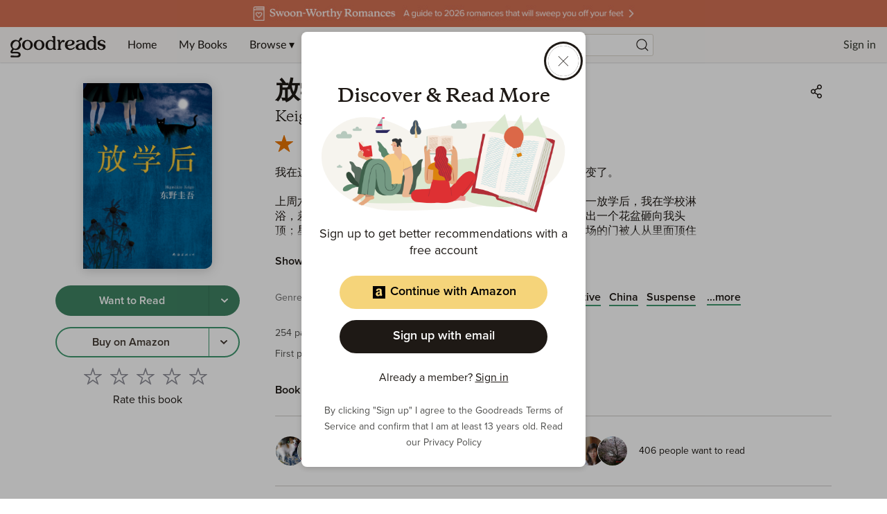

--- FILE ---
content_type: text/html; charset=utf-8
request_url: https://www.goodreads.com/book/show/53757380
body_size: 724450
content:
<!DOCTYPE html><html lang="en"><head><meta charSet="utf-8" data-next-head=""/><meta name="viewport" content="width=device-width" data-next-head=""/><link rel="icon" href="/favicon.ico"/><link href="https://www.goodreads.com/book/show/9633534" rel="canonical"/><link rel="alternate" href="https://www.goodreads.com/zh/book/show/9633534" hrefLang="zh"/><link rel="alternate" href="https://www.goodreads.com/en/book/show/9633534" hrefLang="en"/><link rel="alternate" href="https://www.goodreads.com/zh-TW/book/show/9633534" hrefLang="zh-TW"/><link rel="alternate" href="https://www.goodreads.com/th/book/show/9633534" hrefLang="th"/><link rel="alternate" href="https://www.goodreads.com/id/book/show/9633534" hrefLang="id"/><link rel="alternate" href="https://www.goodreads.com/vi/book/show/9633534" hrefLang="vi"/><meta name="description" content="Read 237 reviews from the world’s largest community 
    for readers. 我在这所女子高中教数学五年了，日子风平浪静，但最近一切都变了。  上周六去学校的路上，有人突然撞过来，我险些跌落铁轨；星期一放学后，我在学校淋浴，差点中机关触电；星期二放学后，我经…"/><meta name="viewport" content="initial-scale=1.0, width=device-width"/><script type="application/ld+json">{"@context":"https://schema.org","@type":"Book","name":"放学后","image":"https://m.media-amazon.com/images/S/compressed.photo.goodreads.com/books/1591067305i/53757380.jpg","bookFormat":"Kindle Edition","numberOfPages":254,"inLanguage":"Chinese","awards":"Edogawa Rampo Prize 江戸川乱歩賞 (1985)","author":[{"@type":"Person","name":"Keigo Higashino","url":"https://www.goodreads.com/author/show/117366.Keigo_Higashino"},{"@type":"Person","name":"东野圭吾","url":"https://www.goodreads.com/author/show/5124782._"},{"@type":"Person","name":"赵峻","url":"https://www.goodreads.com/author/show/15117923._"}],"aggregateRating":{"@type":"AggregateRating","ratingValue":3.69,"ratingCount":1558,"reviewCount":237}}</script><meta property="og:title" content="放学后"/><meta name="twitter:title" content="放学后"/><meta property="og:type" content="books.book"/><meta name="twitter:card" content="summary"/><meta property="og:image" content="https://m.media-amazon.com/images/S/compressed.photo.goodreads.com/books/1591067305i/53757380.jpg"/><meta name="twitter:image" content="https://m.media-amazon.com/images/S/compressed.photo.goodreads.com/books/1591067305i/53757380.jpg"/><meta property="og:url" content="https://www.goodreads.com/book/show/9633534"/><meta property="og:site_name" content="Goodreads"/><meta property="og:description" content="我在这所女子高中教数学五年了，日子风平浪静，但最近一切都变了。  上周六去学校的路上，有人突然撞过来，我险些跌…"/><meta name="twitter:description" content="我在这所女子高中教数学五年了，日子风平浪静，但最近一切都变了。  上周六去学校的路上，有人突然撞过来，我险些跌…"/><title data-next-head="">放学后 by Keigo Higashino | Goodreads</title><script>var ue_t0=window.ue_t0||+new Date();(function(e){var c=e,a={main_scope:"mainscopecsm",q:[],t0:c.ue_t0||+new Date(),d:g};function g(h){return +new Date()-(h?0:a.t0)}function d(h){return function(){a.q.push({n:h,a:arguments,t:a.d()})}}function b(k,j,h){var i={m:k,f:j,l:h,fromOnError:1,args:arguments};c.ueLogError(i);return false}b.skipTrace=1;e.onerror=b;function f(){c.uex("ld")}if(e.addEventListener){e.addEventListener("load",f,false)}else{if(e.attachEvent){e.attachEvent("onload",f)}}a.tag=d("tag");a.log=d("log");a.reset=d("rst");c.ue_csm=c;c.ue=a;c.ueLogError=d("err");c.ues=d("ues");c.uet=d("uet");c.uex=d("uex");c.uet("ue")})(window);(function(e,d){var a=e.ue||{};function c(g){if(!g){return}var f=d.head||d.getElementsByTagName("head")[0]||d.documentElement,h=d.createElement("script");h.async="async";h.src=g;f.insertBefore(h,f.firstChild)}function b(){var k=e.ue_cdn||"z-ecx.images-amazon.com",g=e.ue_cdns||"images-na.ssl-images-amazon.com",j="/images/G/01/csminstrumentation/",h=e.ue_file||"ue-full-ef584a44e8ea58e3d4d928956600a9b6._V1_.js",f,i;if(h.indexOf("NSTRUMENTATION_FIL")>=0){return}if("ue_https" in e){f=e.ue_https}else{f=e.location&&e.location.protocol=="https:"?1:0}i=f?"https://":"http://";i+=f?g:k;i+=j;i+=h;c(i)}if(!e.ue_inline){b()}a.uels=c;e.ue=a})(window,document);</script><script>!function(){function n(n,t){var r=i(n);return t&&(r=r("instance",t)),r}var r=[],c=0,i=function(t){return function(){var n=c++;return r.push([t,[].slice.call(arguments,0),n,{time:Date.now()}]),i(n)}};n._s=r,this.csa=n}()
    csa('Config', {
      'Application': 'GoodreadsSirius',
      'Events.SushiEndpoint': 'https://unagi.amazon.com/1/events/com.amazon.csm.csa.prod',
      'Events.Namespace': 'csa',
      'CacheDetection.RequestID': '',
      'ObfuscatedMarketplaceId': 'A1PQBFHBHS6YH1'
    });

    csa('Events')('setEntity', {
      'session': { 'id':'' },
      'page': {'requestId': '', 'meaningful': 'interactive'}
    });
    
    var e = document.createElement("script"); e.src = "https://m.media-amazon.com/images/I/41mrkPcyPwL.js"; document.head.appendChild(e);
</script><script>!function(a9,a,p,s,t,A,g){if(a[a9])return;function q(c,r){a[a9]._Q.push([c,r])}a[a9]={init:function(){q("i",arguments)},fetchBids:function(){q("f",arguments)},setDisplayBids:function(){},targetingKeys:function(){return[]},_Q:[]};A=p.createElement(s);A.async=!0;A.src=t;g=p.getElementsByTagName(s)[0];g.parentNode.insertBefore(A,g)}("apstag",window,document,"script","//c.amazon-adsystem.com/aax2/apstag.js");</script><link rel="preload" as="script" href="https://securepubads.g.doubleclick.net/tag/js/gpt.js"/><script async="" src="https://securepubads.g.doubleclick.net/tag/js/gpt.js"></script><script>window.googletag = window.googletag || { cmd: [] };</script><link rel="preload" href="/_next/static/css/pages/_app.43072d9c64b730cd.css" as="style"/><link rel="stylesheet" href="/_next/static/css/pages/_app.43072d9c64b730cd.css" data-n-g=""/><link rel="preload" href="/_next/static/css/8353.62a6d0a1c026084b.css" as="style"/><link rel="stylesheet" href="/_next/static/css/8353.62a6d0a1c026084b.css" data-n-p=""/><link rel="preload" href="/_next/static/css/pages/book/show/%5Bbook_id%5D.5bc68a05d5f8a782.css" as="style"/><link rel="stylesheet" href="/_next/static/css/pages/book/show/%5Bbook_id%5D.5bc68a05d5f8a782.css" data-n-p=""/><noscript data-n-css=""></noscript><script defer="" nomodule="" src="/_next/static/chunks/polyfills-42372ed130431b0a.js"></script><script src="/_next/static/chunks/webpack-d4e9615948518e99.js" defer=""></script><script src="/_next/static/chunks/framework-cbe3fccd5e639fad.js" defer=""></script><script src="/_next/static/chunks/main-6979134cd4cc040a.js" defer=""></script><script src="/_next/static/chunks/pages/_app-cefebb95f7dc2ecc.js" defer=""></script><script src="/_next/static/chunks/3268-0ea2b74bb36067eb.js" defer=""></script><script src="/_next/static/chunks/6397-e6d1adc4174ec305.js" defer=""></script><script src="/_next/static/chunks/704-f4e2693beaf72a42.js" defer=""></script><script src="/_next/static/chunks/2806-8111f30fa4f30e64.js" defer=""></script><script src="/_next/static/chunks/4459-8f0b4077ec947a14.js" defer=""></script><script src="/_next/static/chunks/8664-08bac2bc45a3d36a.js" defer=""></script><script src="/_next/static/chunks/8353-212cad95e653f9f8.js" defer=""></script><script src="/_next/static/chunks/5501-10191b2817895633.js" defer=""></script><script src="/_next/static/chunks/8158-32a1a28646dfeb0c.js" defer=""></script><script src="/_next/static/chunks/5398-17656ad2dd969cd7.js" defer=""></script><script src="/_next/static/chunks/4439-19d6ef813981c47e.js" defer=""></script><script src="/_next/static/chunks/8187-bb9347ddf4aeed29.js" defer=""></script><script src="/_next/static/chunks/pages/book/show/%5Bbook_id%5D-785003fea3481931.js" defer=""></script><script src="/_next/static/ReMyZIW_Q9Vx8v3TQO-_H/_buildManifest.js" defer=""></script><script src="/_next/static/ReMyZIW_Q9Vx8v3TQO-_H/_ssgManifest.js" defer=""></script></head><body><div id="__next"><div class="lazyload-wrapper "><div class="lazyload-placeholder"></div></div><header id="Header" class="Header Header__siteHeaderBanner" data-auth="0"><div class="SiteHeaderBanner"><div class="SiteHeaderBanner__topFullImageContainer" data-testid="SiteHeaderBanner__topFullImageContainer" style="background-color:#D47054"><a data-testid="SiteHeaderBanner__topFullImageLink" href="https://www.goodreads.com/blog/show/3035?ref=topromance_eb"><img alt="Site Header Banner Image" data-testid="SiteHeaderBanner__topFullImage" src="https://i.gr-assets.com/images/S/compressed.photo.goodreads.com/siteheaderbannerimages/1768933269i/641.jpg" srcSet="https://i.gr-assets.com/images/S/compressed.photo.goodreads.com/siteheaderbannerimages/1768933275i/642.jpg 2x"/></a></div></div><div class="Header__contents"><button type="button" class="Header__toggleSearchContainer" aria-label="Start Search"><i class="Icon SearchIcon"><svg viewBox="0 0 24 24"><path d="M10.9942371,4 C14.8570476,4 17.9884742,7.1314266 17.9884742,10.9942371 C17.9884742,12.7320284 17.3547056,14.3217952 16.3056938,15.5450121 L19.6195637,18.858691 C19.8296728,19.0688002 19.8296728,19.4094545 19.6195637,19.6195637 C19.4094545,19.8296728 19.0688002,19.8296728 18.858691,19.6195637 L18.858691,19.6195637 L15.5450121,16.3056938 C14.3217952,17.3547056 12.7320284,17.9884742 10.9942371,17.9884742 C7.1314266,17.9884742 4,14.8570476 4,10.9942371 C4,7.1314266 7.1314266,4 10.9942371,4 Z M10.9942371,5.07603647 C7.72570514,5.07603647 5.07603647,7.72570514 5.07603647,10.9942371 C5.07603647,14.262769 7.72570514,16.9124377 10.9942371,16.9124377 C14.262769,16.9124377 16.9124377,14.262769 16.9124377,10.9942371 C16.9124377,7.72570514 14.262769,5.07603647 10.9942371,5.07603647 Z"></path></svg></i></button><a href="/?ref=nav_hom" tabindex="0" class="Header__logo" aria-label="Home"><svg class="GoodreadsWordmark" width="136" height="51" viewBox="0 0 136 34" fill="none" xmlns="http://www.w3.org/2000/svg"><path fill-rule="evenodd" clip-rule="evenodd" d="M56.2917 23.5192H56.1804C54.1111 23.4976 52.5338 22.7613 51.4851 21.3353C50.6175 20.1469 50.1504 18.4965 50.1687 16.6815C50.2119 12.4898 53.212 9.33188 57.1494 9.33188H57.2258C58.3909 9.34351 59.2519 9.60944 60.3006 10.2743L60.9655 10.6981V7.40389C60.9655 6.62771 60.7095 6.13574 60.3006 5.86483C60.1421 5.75915 59.9881 5.68933 59.849 5.62627C59.5024 5.46917 59.2485 5.35407 59.2485 4.83103C59.2485 4.29585 59.699 4 60.3954 4H62.5195C63.9484 4 63.9483 4.18394 63.9472 5.93406L63.9472 6.08588C63.9472 9.72911 63.9621 20.6605 63.9621 20.6605C63.9621 21.5584 64.0633 21.6292 64.34 21.8231L64.3411 21.8239C64.455 21.905 64.5966 21.9549 64.7373 22.0045C65.0464 22.1134 65.3516 22.221 65.3516 22.6549C65.3516 23.2865 64.9428 23.2865 64.1583 23.2865H62.2801C61.2879 23.2682 61.1749 22.9524 61.1599 22.271V21.7209C61.1599 21.7209 59.5793 23.5192 56.2917 23.5192ZM57.4885 10.9806C56.3839 10.9556 55.3323 11.4534 54.6514 12.3236H54.6431C53.8769 13.2909 53.4797 14.5192 53.4614 16.3507C53.4231 19.8859 54.9888 21.8106 57.5351 21.8355H57.5667C59.3617 21.8355 60.8758 20.5607 60.8908 19.025L60.9456 14.0388C60.9815 13.172 60.6131 12.3376 59.9484 11.7801C59.3401 11.2732 58.4808 10.9906 57.5301 10.9806H57.4885ZM113.28 23.5192H113.171C111.11 23.4976 109.532 22.7613 108.489 21.3353C107.623 20.1469 107.156 18.4965 107.174 16.6815C107.219 12.4898 110.219 9.33188 114.154 9.33188H114.231C115.396 9.34351 116.259 9.60944 117.307 10.2743L117.972 10.6981V7.40389C117.972 6.62771 117.718 6.13574 117.307 5.86483C117.149 5.75905 116.995 5.6892 116.856 5.62609C116.511 5.46908 116.257 5.35387 116.257 4.83103C116.257 4.29585 116.709 4 117.404 4H119.528C120.957 4 120.957 4.18394 120.956 5.93406L120.956 6.08588C120.956 9.72911 120.971 20.6605 120.971 20.6605C120.971 21.5584 121.072 21.6292 121.348 21.8231L121.35 21.8239C121.463 21.9051 121.604 21.955 121.745 22.0047C122.053 22.1135 122.358 22.2212 122.358 22.6549C122.358 23.2865 121.951 23.2865 121.167 23.2865H119.27C118.278 23.2682 118.167 22.9524 118.15 22.271V21.7209C118.15 21.7209 116.569 23.5192 113.28 23.5192ZM114.477 10.9807C113.373 10.9544 112.321 11.4525 111.642 12.3236C110.875 13.2909 110.476 14.5192 110.448 16.3508C110.41 19.886 111.976 21.8106 114.52 21.8356H114.553C116.347 21.8356 117.861 20.5608 117.878 19.025L117.932 14.0389C117.969 13.1719 117.6 12.3373 116.935 11.7801C116.327 11.2732 115.469 10.9906 114.519 10.9807H114.477ZM84.5549 23.5192H84.6313C86.234 23.5011 87.8034 23.0596 89.1804 22.2394C90.3588 21.5297 91.1549 20.6206 91.1616 19.979C91.1638 19.8313 91.1066 19.6888 91.0029 19.5835C90.8992 19.4782 90.7576 19.4189 90.6098 19.4189C90.2548 19.4107 90.0983 19.5582 89.8422 19.7996L89.8369 19.8045L89.812 19.8294L89.7813 19.8582C89.7415 19.8956 89.7013 19.9334 89.6591 19.9691C88.2995 21.1757 87.1095 21.6727 85.4158 21.7425H85.4059C83.2685 21.7209 81.6945 20.4278 81.2507 18.3103L81.146 17.8117L81.6579 17.7835C87.7161 17.451 90.9422 15.8904 90.9887 13.2577C91.02 12.3996 90.6945 11.5668 90.0895 10.9574C88.9494 9.78231 87.0081 9.34852 85.5721 9.33356H85.4374C80.4513 9.33356 77.4197 12.0909 77.3416 16.7081C77.3366 20.5524 80.4346 23.4777 84.5549 23.5192ZM80.9864 15.9452C81.018 14.0372 81.6097 12.5746 82.6069 11.5773C83.3062 10.8658 84.2688 10.4753 85.2662 10.4987H85.3094C86.0158 10.4987 86.6009 10.7214 87.0014 11.1219C87.402 11.5225 87.6147 12.0992 87.6081 12.8123C87.5798 15.5812 83.7554 16.1663 81.4801 16.3907L80.9814 16.4389L80.9864 15.9452ZM48.7227 16.4837C48.6845 20.4859 45.4767 23.5042 41.2651 23.5042H41.177C36.9121 23.4594 33.7243 20.3746 33.7625 16.3275C33.8024 12.3252 37.0085 9.30695 41.2219 9.30695H41.3083C45.5748 9.35182 48.7626 12.4366 48.7227 16.4837ZM41.29 10.8277C38.3549 10.8277 37.2629 14.2798 37.2429 16.3574V16.364C37.208 19.9125 38.9765 21.9518 41.1903 21.9701H41.2252C43.4075 21.9701 45.2009 19.9873 45.2358 16.4405C45.2707 12.8936 43.5006 10.8277 41.29 10.8277ZM24.9519 9.30695H24.8572C20.6455 9.30695 17.4378 12.3252 17.3995 16.3275C17.3597 20.3746 20.5475 23.4594 24.814 23.5042H24.9087C29.1204 23.5042 32.3281 20.4859 32.368 16.4837C32.4129 12.4366 29.2184 9.35182 24.9519 9.30695ZM24.9103 21.9768H24.8737C22.5618 21.9519 20.7186 19.9125 20.7502 16.364C20.7718 14.2864 21.9136 10.8344 24.9801 10.8344C27.2887 10.8344 29.1352 12.9003 29.1003 16.4471C29.0654 19.9939 27.1973 21.9768 24.9103 21.9768ZM15.4865 5.99945C15.9759 5.90335 16.482 6.04311 16.8527 6.37674C17.2541 6.70549 17.4906 7.19423 17.4992 7.71304C17.4725 8.24259 17.2127 8.73312 16.7895 9.05265L14.2599 11.0787C14.0935 11.194 13.9855 11.376 13.964 11.5773C13.9319 11.7522 13.9788 11.9323 14.092 12.0693C15.9515 14.1714 16.334 17.1978 15.056 19.6965C13.4405 22.9308 9.83715 24.3203 6.36178 23.0887C6.17529 23.0226 5.9724 23.0185 5.78339 23.0771C5.5242 23.1592 5.43186 23.285 5.25866 23.5208L5.24156 23.5441L4.15125 24.9984C4.15125 24.9984 3.23379 26.1403 4.68145 26.0821C8.19005 25.9441 9.10584 25.9441 10.9856 26.0705C14.0471 26.2799 15.3967 28.276 15.3967 29.8666C15.3967 31.748 14.1967 33.7874 10.9823 33.7874C8.56069 33.7276 7.09143 33.7126 4.58671 33.7525C4.22891 33.7584 3.89501 33.7679 3.61901 33.7757L3.61881 33.7757C3.35515 33.7831 3.14435 33.789 3.01606 33.789C2.19168 33.789 1.10636 33.573 1.09306 32.5508C1.08309 31.7065 1.81606 31.2527 2.3795 31.1929C2.87732 31.1398 3.32424 31.2002 3.81553 31.2667H3.81555H3.81556L3.81562 31.2667L3.81568 31.2667L3.81574 31.2667C4.10843 31.3063 4.41688 31.348 4.76122 31.3691C4.97566 31.382 5.18519 31.3972 5.4004 31.4127H5.40043H5.40045H5.40047H5.4005C6.01591 31.4572 6.6777 31.5051 7.63326 31.5137C8.1287 31.5197 8.51295 31.5261 8.82109 31.5313C9.62731 31.545 9.91264 31.5498 10.3058 31.5137C11.7518 31.3841 12.4283 30.8057 12.4283 29.9181C12.4283 28.9857 11.7518 28.4538 10.4604 28.2793C8.64727 28.0331 7.75902 28.0902 6.14845 28.1937C5.60648 28.2286 4.98272 28.2687 4.21441 28.3043C3.5097 28.3375 1.37561 28.3342 1.1047 26.5741C1.0432 26.0921 1.01993 25.281 2.04044 23.8799L2.90969 22.7164C3.32687 22.148 3.58449 21.676 2.97119 20.9098C2.97119 20.9098 2.51911 20.3679 2.36786 20.1702C0.9601 18.3303 0.616054 15.4416 1.8493 13.0831C3.67756 9.59282 8.10861 8.14517 11.5507 10.0914C11.8449 10.2576 12.0593 10.3275 12.3103 10.2809C12.5436 10.2429 12.6242 10.0875 12.7309 9.88166C12.7549 9.83533 12.7802 9.78644 12.8089 9.73576C12.8135 9.72477 13.0885 9.19719 13.4287 8.54436L13.429 8.54393L13.4292 8.54353C13.7064 8.01159 14.0269 7.39664 14.2798 6.91026C14.5211 6.4377 14.9659 6.10198 15.4865 5.99945ZM6.03601 21.3203C8.18504 22.3674 10.5701 21.5613 12.1258 18.4566C13.6931 15.3286 13.0848 12.533 10.9191 11.4759C8.03546 10.0698 5.59224 12.7291 4.67312 14.5574C3.10247 17.6854 3.84209 20.2217 6.00276 21.302L6.03601 21.3203ZM75.1277 9.35684C75.7083 9.34578 76.2735 9.54401 76.7199 9.91529C77.1861 10.3597 77.3325 11.0443 77.0889 11.6405C76.8596 12.1922 76.3442 12.572 75.7493 12.6278C75.3365 12.6618 75.0975 12.5216 74.8698 12.3879C74.619 12.2408 74.3818 12.1016 73.941 12.2122C73.3742 12.3635 71.187 14.5042 71.162 16.8511L71.1271 20.8716C71.1454 21.5497 71.2534 21.6361 71.5044 21.8023C71.6174 21.8827 71.7579 21.9321 71.8977 21.9814C72.2062 22.09 72.5116 22.1976 72.5116 22.6333C72.5116 23.2666 72.0878 23.2865 71.3066 23.2865H68.0457H68.0339C67.2603 23.2866 66.8407 23.2866 66.8407 22.6333C66.8407 22.1798 67.1485 22.0769 67.4582 21.9733C67.5969 21.9269 67.7359 21.8804 67.8479 21.8023L67.8509 21.8002C68.1064 21.6222 68.2169 21.5452 68.2318 20.82L68.2917 14.6355L68.3083 12.6859C68.3083 11.9098 67.9941 11.4178 67.5853 11.1452C67.4271 11.0402 67.2734 10.9708 67.1345 10.9081C66.7875 10.7514 66.5332 10.6366 66.5332 10.1131C66.5332 9.57789 66.9853 9.28204 67.68 9.28204H69.1011C70.6749 9.28204 70.6741 9.4503 70.6663 10.9961C70.6657 11.1121 70.6651 11.2359 70.6651 11.3679V13.3042C70.9762 12.7275 71.3254 12.1723 71.7105 11.6422C73.0269 9.97512 73.926 9.35684 75.1277 9.35684ZM105.508 21.7927L105.51 21.794C105.624 21.8732 105.765 21.9211 105.904 21.9687C106.212 22.0739 106.516 22.1774 106.516 22.6134C106.516 23.2466 106.09 23.2466 105.306 23.2466H103.438C102.445 23.2284 102.329 22.9126 102.312 22.2311V21.6843C102.312 21.6843 100.755 23.4943 97.3628 23.4943H97.273C93.8675 23.4644 92.3384 21.3037 92.3583 19.3092C92.3949 15.7441 97.1717 14.107 101.594 14.0954H102.056L102.033 13.635C101.947 11.8233 100.757 10.6782 98.9285 10.6599H98.8703C97.9008 10.6599 97.3344 11.1622 96.8619 11.5812L96.8619 11.5813L96.8618 11.5813C96.726 11.7018 96.5979 11.8153 96.4703 11.9081C96.4225 11.9434 96.3742 11.9799 96.3251 12.0168C95.8254 12.3937 95.251 12.8269 94.3595 12.7391C93.462 12.651 93.3439 11.8449 93.437 11.3463C93.5733 10.6283 94.3362 10.1596 95.0825 9.88537C96.2594 9.48666 97.4966 9.2949 98.739 9.31861C100.768 9.34354 102.193 9.73911 103.345 10.507C104.624 11.3613 105.14 12.3851 105.14 14.363L105.128 20.6306C105.128 21.5278 105.231 21.5992 105.508 21.7927ZM98.8454 21.927C100.891 21.927 101.917 20.3031 101.99 18.8904L102.02 15.4599H101.566C100.052 15.4882 98.6293 15.9485 97.6088 16.7164C96.5883 17.4843 95.9983 18.3203 95.9883 19.3275C95.9883 20.717 97.1351 21.9103 98.8138 21.927H98.8454ZM129.105 14.9098C129.363 14.9807 129.636 15.0499 129.924 15.1175C132.105 15.6361 134.36 16.1746 134.337 18.9718C134.307 22.0466 131.139 23.5192 128.48 23.5192C127.145 23.507 125.846 23.0916 124.752 22.3275C123.796 21.6278 123.397 20.8732 123.298 20.4045C123.062 19.281 123.932 18.8804 124.597 19.1896C125.05 19.3938 125.194 19.6761 125.462 20.2023C125.524 20.3228 125.591 20.456 125.671 20.604C126.454 22.055 127.629 22.1397 128.448 22.1397C129.357 22.1397 131.046 21.6278 131.046 19.9475C131.046 18.6427 129.47 18.184 127.808 17.7768L127.476 17.6937C125.312 17.1752 123.093 16.6267 123.121 13.851C123.151 10.7762 126.319 9.30365 128.978 9.30365C130.311 9.31658 131.609 9.7307 132.703 10.492C133.273 10.8809 133.728 11.4144 134.023 12.0377C134.432 12.9934 133.631 13.6832 132.828 13.4123C132.445 13.2822 132.193 12.8672 131.796 12.2136C131.757 12.149 131.717 12.082 131.674 12.0128C130.961 10.8494 129.582 10.6832 129.007 10.6832C128.098 10.6832 126.409 11.1967 126.409 12.8754C126.409 14.0355 127.662 14.5275 129.105 14.9098Z" fill="#1E1915"></path></svg></a><div data-testid="primaryNavContainer" class="Header__primaryNavContainer"><nav class="HeaderPrimaryNav" aria-label="Primary Navigation" role="navigation"><ul class="HeaderPrimaryNav__list"><li><a href="/?ref=nav_hom" tabindex="0">Home</a></li><li><a href="/review/list?ref=nav_mybooks" tabindex="0">My Books</a></li><li class="HeaderPrimaryNav__dropDown"><a href="#?ref=nav_brws" tabindex="0" aria-haspopup="true">Browse ▾</a><div class="HeaderNavDropdown HeaderNavDropdown--browse HeaderNavDropdown--siteHeaderBanner"><ul><li><a href="/recommendations?ref=nav_brws_recs" tabindex="0">Recommendations</a></li><li><a href="/choiceawards?ref=nav_brws_gca" tabindex="0">Choice Awards</a></li><li class="HeaderPrimaryNav__genres"><a href="/genres?ref=nav_brws_genres" tabindex="0">Genres</a></li><li><a href="/giveaway?ref=nav_brws_giveaways" tabindex="0">Giveaways</a></li><li><a href="/new_releases?ref=nav_brws_newrels" tabindex="0">New Releases</a></li><li><a href="/list?ref=nav_brws_lists" tabindex="0">Lists</a></li><li><a href="/book?ref=nav_brws_explore" tabindex="0">Explore</a></li><li><a href="/news?ref=nav_brws_news" tabindex="0">News &amp; Interviews</a></li></ul><div class="Spotlight__loadingState"><div class="LoadingCard"><h3 class="Text H3">Loading...</h3><div class="Button__container"><button type="button" class="Button Button--primary Button--medium Button--disabled" disabled=""><span class="Button__labelItem"><i class="Icon LoadingIcon"><svg xmlns="http://www.w3.org/2000/svg" viewBox="0 0 24 24"><path d="M12,4.5 C16.1421356,4.5 19.5,7.85786438 19.5,12 C19.5,16.1421356 16.1421356,19.5 12,19.5 C11.7238576,19.5 11.5,19.2761424 11.5,19 C11.5,18.7238576 11.7238576,18.5 12,18.5 C15.5898509,18.5 18.5,15.5898509 18.5,12 C18.5,8.41014913 15.5898509,5.5 12,5.5 C11.7238576,5.5 11.5,5.27614237 11.5,5 C11.5,4.72385763 11.7238576,4.5 12,4.5 Z M5.52355661,12.5744813 C5.58966824,13.3204488 5.78546239,14.0531384 6.10903452,14.7470411 C6.22573733,14.9973111 6.11745975,15.2948013 5.86718976,15.4115041 C5.61691978,15.5282069 5.31942955,15.4199293 5.20272674,15.1696593 C4.8298373,14.3699954 4.60380023,13.5241324 4.52746085,12.6627606 C4.50308319,12.3876964 4.70630482,12.1449507 4.98136906,12.1205731 C5.25643331,12.0961954 5.49917895,12.299417 5.52355661,12.5744813 Z M6.12910354,8.15473449 C6.37034463,8.28911211 6.4569746,8.59361124 6.32259698,8.83485234 C5.9995469,9.4148072 5.76629979,10.041192 5.63203591,10.6910042 C5.57615976,10.9614343 5.31163624,11.1353647 5.04120609,11.0794885 C4.77077594,11.0236124 4.59684555,10.7590889 4.6527217,10.4886587 C4.80759392,9.73910605 5.07653051,9.01687717 5.44898569,8.34822792 C5.58336331,8.10698683 5.88786244,8.02035686 6.12910354,8.15473449 Z M10.5511551,5.13333871 C10.6272703,5.3987838 10.473788,5.67567308 10.2083429,5.75178823 C9.13089659,6.060741 8.17228812,6.63067331 7.39899784,7.40679228 C7.2040925,7.60241058 6.88751054,7.60298855 6.69189224,7.40808321 C6.49627394,7.21317787 6.49569597,6.89659591 6.69060131,6.70097761 C7.58329166,5.8050218 8.69055678,5.14670697 9.93270558,4.79052654 C10.1981507,4.71441138 10.4750399,4.86789362 10.5511551,5.13333871 Z"><animateTransform attributeName="transform" type="rotate" from="0 12 12" to="360 12 12" dur="0.6s" repeatCount="indefinite"></animateTransform></path></svg></i></span></button></div></div></div></div></li><li class="HeaderPrimaryNav__dropDown"><a href="#?ref=nav_comm" tabindex="0" aria-haspopup="true">Community ▾</a><div class="HeaderNavDropdown"><ul><li><a href="/group?ref=nav_comm_groups" tabindex="0">Groups</a></li><li><a href="/quotes?ref=nav_comm_quotes" tabindex="0">Quotes</a></li><li><a href="/ask_the_author?ref=nav_comm_askauthor" tabindex="0">Ask the Author</a></li><li><a href="/user/best_reviewers?ref=nav_comm_people" tabindex="0">People</a></li></ul></div></li></ul></nav></div><div class="Header__searchContainer Header__searchContainer--siteHeaderBanner"><section role="search" class="HeaderSearch"><div role="region" aria-live="assertive" class="u-sr-only"></div><form action="https://www.goodreads.com/search" method="get"><input type="text" role="combobox" name="q" class="HeaderSearch__input" aria-label="Search by book title or ISBN" spellcheck="false" aria-autocomplete="list" aria-expanded="false" aria-controls="search-listbox" placeholder="Search books" value=""/><input type="hidden" name="ref" value="nav_sb_noss_l"/><button type="submit" value="" aria-label="Search" class="HeaderSearch__button"><i class="Icon SearchIcon"><svg viewBox="0 0 24 24"><path d="M10.9942371,4 C14.8570476,4 17.9884742,7.1314266 17.9884742,10.9942371 C17.9884742,12.7320284 17.3547056,14.3217952 16.3056938,15.5450121 L19.6195637,18.858691 C19.8296728,19.0688002 19.8296728,19.4094545 19.6195637,19.6195637 C19.4094545,19.8296728 19.0688002,19.8296728 18.858691,19.6195637 L18.858691,19.6195637 L15.5450121,16.3056938 C14.3217952,17.3547056 12.7320284,17.9884742 10.9942371,17.9884742 C7.1314266,17.9884742 4,14.8570476 4,10.9942371 C4,7.1314266 7.1314266,4 10.9942371,4 Z M10.9942371,5.07603647 C7.72570514,5.07603647 5.07603647,7.72570514 5.07603647,10.9942371 C5.07603647,14.262769 7.72570514,16.9124377 10.9942371,16.9124377 C14.262769,16.9124377 16.9124377,14.262769 16.9124377,10.9942371 C16.9124377,7.72570514 14.262769,5.07603647 10.9942371,5.07603647 Z"></path></svg></i></button></form></section></div><nav class="HeaderSecondaryNav" aria-label="Sign in or Join"><ul class="HeaderSecondaryNav__list HeaderSecondaryNav__list--signedOut"><li><a href="/user/sign_in">Sign in</a></li><li><a href="/user/sign_up">Join</a></li></ul></nav></div></header><div class="PageFrame PageFrame--siteHeaderBanner" data-testid="pageFrame"><main class="PageFrame__main BookPage"><span class="BookPage__jumpNav u-sr-only" data-testid="jumpNav"><a href="#ReviewsSection" class="Button Button--inline Button--medium"><span class="Button__labelItem">Jump to ratings and reviews</span></a></span><div class="BookPage__gridContainer"><div class="BookPage__leftColumn"><div class="Sticky" style="position:sticky;top:112px"><div class="BookPage__bookCover"><div class="BookCard"><div class="BookCard__clickCardTarget" rel="noopener noreferrer" tabindex="-1"><div class="BookCard__cover"><div class="BookCover"><div class="BookCover__image"><div><img
  class=ResponsiveImage
  role="presentation"
  src="https://m.media-amazon.com/images/S/compressed.photo.goodreads.com/books/1591067305i/53757380.jpg" loading="eager" onerror="this.onerror=null;this.src='https://dryofg8nmyqjw.cloudfront.net/images/no-cover.png';"/></div></div></div></div></div></div></div><div class="BookActions"><div class="BookActions__button"><div class="ButtonGroup ButtonGroup--block"><div class="Button__container Button__container--block"><button type="button" class="Button Button--wtr Button--medium Button--block" aria-label="Tap to shelve book as want to read"><span class="Button__labelItem">Want to Read</span></button></div><div class="Button__container"><button type="button" class="Button Button--wtr Button--medium Button--rounded" aria-label="Tap to choose a shelf for this book"><span class="Button__labelItem"><i class="Icon ChevronIcon"><svg viewBox="0 0 24 24"><path d="M8.70710678,9.27397892 C8.31658249,8.90867369 7.68341751,8.90867369 7.29289322,9.27397892 C6.90236893,9.63928415 6.90236893,10.2315609 7.29289322,10.5968662 L12,15 L16.7071068,10.5968662 C17.0976311,10.2315609 17.0976311,9.63928415 16.7071068,9.27397892 C16.3165825,8.90867369 15.6834175,8.90867369 15.2928932,9.27397892 L12,12.3542255 L8.70710678,9.27397892 Z" transform="rotate(0 12 12)"></path></svg></i></span></button></div></div></div><div class="BookActions__button"><div class="ButtonGroup ButtonGroup--block"><div class="Button__container Button__container--block"><button type="button" class="Button Button--buy Button--medium Button--block" aria-label="Buy on Amazon, link, opens in new tab" role="link"><span class="Button__labelItem">Buy on Amazon</span><span class="Button__labelItem"></span></button></div><div class="Button__container"><button type="button" class="Button Button--buy Button--medium Button--rounded" aria-label="More options to get the book, Menu pop up"><span class="Button__labelItem"><i class="Icon ChevronIcon"><svg viewBox="0 0 24 24"><path d="M8.70710678,9.27397892 C8.31658249,8.90867369 7.68341751,8.90867369 7.29289322,9.27397892 C6.90236893,9.63928415 6.90236893,10.2315609 7.29289322,10.5968662 L12,15 L16.7071068,10.5968662 C17.0976311,10.2315609 17.0976311,9.63928415 16.7071068,9.27397892 C16.3165825,8.90867369 15.6834175,8.90867369 15.2928932,9.27397892 L12,12.3542255 L8.70710678,9.27397892 Z" transform="rotate(0 12 12)"></path></svg></i></span></button></div></div></div><div class="BookRatingStars" aria-label="Rate this book"><span aria-label="Rating 0 out of 5" role="group" class="RatingStars RatingStars__medium RatingStars--selectable"><button type="button" aria-label="Rate 1 out of 5" class="baseClass RatingStar--medium RatingStar--selectable"><svg viewBox="0 0 24 24" role="presentation"><defs><clipPath id="clip_RatingStar_BookActions0medium"><path d="M24 9.63469C24 9.35683 23.7747 9.13158 23.4969 9.13158H15.0892L12.477 1.34327C12.4269 1.19375 12.3095 1.0764 12.16 1.02625C11.8966 0.937894 11.6114 1.07983 11.523 1.34327L8.91088 9.13158H0.503157C0.33975 9.13158 0.186521 9.21094 0.0922364 9.3444C-0.0680877 9.57134 -0.0140806 9.88529 0.212865 10.0456L7.00408 14.8432L4.40172 22.6166C4.35092 22.7683 4.37534 22.9352 4.46749 23.066C4.6275 23.2932 4.94137 23.3476 5.16853 23.1876L12 18.3758L18.8317 23.183C18.9625 23.2751 19.1293 23.2994 19.281 23.2486C19.5445 23.1604 19.6865 22.8752 19.5983 22.6117L16.996 14.8432L23.7872 10.0456C23.9206 9.95133 24 9.7981 24 9.63469Z"></path></clipPath><path id="path_RatingStar_BookActions0medium" d="M24 9.63469C24 9.35683 23.7747 9.13158 23.4969 9.13158H15.0892L12.477 1.34327C12.4269 1.19375 12.3095 1.0764 12.16 1.02625C11.8966 0.937894 11.6114 1.07983 11.523 1.34327L8.91088 9.13158H0.503157C0.33975 9.13158 0.186521 9.21094 0.0922364 9.3444C-0.0680877 9.57134 -0.0140806 9.88529 0.212865 10.0456L7.00408 14.8432L4.40172 22.6166C4.35092 22.7683 4.37534 22.9352 4.46749 23.066C4.6275 23.2932 4.94137 23.3476 5.16853 23.1876L12 18.3758L18.8317 23.183C18.9625 23.2751 19.1293 23.2994 19.281 23.2486C19.5445 23.1604 19.6865 22.8752 19.5983 22.6117L16.996 14.8432L23.7872 10.0456C23.9206 9.95133 24 9.7981 24 9.63469Z"></path></defs><use clip-path="url(#clip_RatingStar_BookActions0medium)" href="#path_RatingStar_BookActions0medium" class="RatingStar__backgroundFill--selectable"></use><path class="RatingStar__fill--selectable"></path></svg></button><button type="button" aria-label="Rate 2 out of 5" class="baseClass RatingStar--medium RatingStar--selectable"><svg viewBox="0 0 24 24" role="presentation"><defs><clipPath id="clip_RatingStar_BookActions-1medium"><path d="M24 9.63469C24 9.35683 23.7747 9.13158 23.4969 9.13158H15.0892L12.477 1.34327C12.4269 1.19375 12.3095 1.0764 12.16 1.02625C11.8966 0.937894 11.6114 1.07983 11.523 1.34327L8.91088 9.13158H0.503157C0.33975 9.13158 0.186521 9.21094 0.0922364 9.3444C-0.0680877 9.57134 -0.0140806 9.88529 0.212865 10.0456L7.00408 14.8432L4.40172 22.6166C4.35092 22.7683 4.37534 22.9352 4.46749 23.066C4.6275 23.2932 4.94137 23.3476 5.16853 23.1876L12 18.3758L18.8317 23.183C18.9625 23.2751 19.1293 23.2994 19.281 23.2486C19.5445 23.1604 19.6865 22.8752 19.5983 22.6117L16.996 14.8432L23.7872 10.0456C23.9206 9.95133 24 9.7981 24 9.63469Z"></path></clipPath><path id="path_RatingStar_BookActions-1medium" d="M24 9.63469C24 9.35683 23.7747 9.13158 23.4969 9.13158H15.0892L12.477 1.34327C12.4269 1.19375 12.3095 1.0764 12.16 1.02625C11.8966 0.937894 11.6114 1.07983 11.523 1.34327L8.91088 9.13158H0.503157C0.33975 9.13158 0.186521 9.21094 0.0922364 9.3444C-0.0680877 9.57134 -0.0140806 9.88529 0.212865 10.0456L7.00408 14.8432L4.40172 22.6166C4.35092 22.7683 4.37534 22.9352 4.46749 23.066C4.6275 23.2932 4.94137 23.3476 5.16853 23.1876L12 18.3758L18.8317 23.183C18.9625 23.2751 19.1293 23.2994 19.281 23.2486C19.5445 23.1604 19.6865 22.8752 19.5983 22.6117L16.996 14.8432L23.7872 10.0456C23.9206 9.95133 24 9.7981 24 9.63469Z"></path></defs><use clip-path="url(#clip_RatingStar_BookActions-1medium)" href="#path_RatingStar_BookActions-1medium" class="RatingStar__backgroundFill--selectable"></use><path class="RatingStar__fill--selectable"></path></svg></button><button type="button" aria-label="Rate 3 out of 5" class="baseClass RatingStar--medium RatingStar--selectable"><svg viewBox="0 0 24 24" role="presentation"><defs><clipPath id="clip_RatingStar_BookActions-2medium"><path d="M24 9.63469C24 9.35683 23.7747 9.13158 23.4969 9.13158H15.0892L12.477 1.34327C12.4269 1.19375 12.3095 1.0764 12.16 1.02625C11.8966 0.937894 11.6114 1.07983 11.523 1.34327L8.91088 9.13158H0.503157C0.33975 9.13158 0.186521 9.21094 0.0922364 9.3444C-0.0680877 9.57134 -0.0140806 9.88529 0.212865 10.0456L7.00408 14.8432L4.40172 22.6166C4.35092 22.7683 4.37534 22.9352 4.46749 23.066C4.6275 23.2932 4.94137 23.3476 5.16853 23.1876L12 18.3758L18.8317 23.183C18.9625 23.2751 19.1293 23.2994 19.281 23.2486C19.5445 23.1604 19.6865 22.8752 19.5983 22.6117L16.996 14.8432L23.7872 10.0456C23.9206 9.95133 24 9.7981 24 9.63469Z"></path></clipPath><path id="path_RatingStar_BookActions-2medium" d="M24 9.63469C24 9.35683 23.7747 9.13158 23.4969 9.13158H15.0892L12.477 1.34327C12.4269 1.19375 12.3095 1.0764 12.16 1.02625C11.8966 0.937894 11.6114 1.07983 11.523 1.34327L8.91088 9.13158H0.503157C0.33975 9.13158 0.186521 9.21094 0.0922364 9.3444C-0.0680877 9.57134 -0.0140806 9.88529 0.212865 10.0456L7.00408 14.8432L4.40172 22.6166C4.35092 22.7683 4.37534 22.9352 4.46749 23.066C4.6275 23.2932 4.94137 23.3476 5.16853 23.1876L12 18.3758L18.8317 23.183C18.9625 23.2751 19.1293 23.2994 19.281 23.2486C19.5445 23.1604 19.6865 22.8752 19.5983 22.6117L16.996 14.8432L23.7872 10.0456C23.9206 9.95133 24 9.7981 24 9.63469Z"></path></defs><use clip-path="url(#clip_RatingStar_BookActions-2medium)" href="#path_RatingStar_BookActions-2medium" class="RatingStar__backgroundFill--selectable"></use><path class="RatingStar__fill--selectable"></path></svg></button><button type="button" aria-label="Rate 4 out of 5" class="baseClass RatingStar--medium RatingStar--selectable"><svg viewBox="0 0 24 24" role="presentation"><defs><clipPath id="clip_RatingStar_BookActions-3medium"><path d="M24 9.63469C24 9.35683 23.7747 9.13158 23.4969 9.13158H15.0892L12.477 1.34327C12.4269 1.19375 12.3095 1.0764 12.16 1.02625C11.8966 0.937894 11.6114 1.07983 11.523 1.34327L8.91088 9.13158H0.503157C0.33975 9.13158 0.186521 9.21094 0.0922364 9.3444C-0.0680877 9.57134 -0.0140806 9.88529 0.212865 10.0456L7.00408 14.8432L4.40172 22.6166C4.35092 22.7683 4.37534 22.9352 4.46749 23.066C4.6275 23.2932 4.94137 23.3476 5.16853 23.1876L12 18.3758L18.8317 23.183C18.9625 23.2751 19.1293 23.2994 19.281 23.2486C19.5445 23.1604 19.6865 22.8752 19.5983 22.6117L16.996 14.8432L23.7872 10.0456C23.9206 9.95133 24 9.7981 24 9.63469Z"></path></clipPath><path id="path_RatingStar_BookActions-3medium" d="M24 9.63469C24 9.35683 23.7747 9.13158 23.4969 9.13158H15.0892L12.477 1.34327C12.4269 1.19375 12.3095 1.0764 12.16 1.02625C11.8966 0.937894 11.6114 1.07983 11.523 1.34327L8.91088 9.13158H0.503157C0.33975 9.13158 0.186521 9.21094 0.0922364 9.3444C-0.0680877 9.57134 -0.0140806 9.88529 0.212865 10.0456L7.00408 14.8432L4.40172 22.6166C4.35092 22.7683 4.37534 22.9352 4.46749 23.066C4.6275 23.2932 4.94137 23.3476 5.16853 23.1876L12 18.3758L18.8317 23.183C18.9625 23.2751 19.1293 23.2994 19.281 23.2486C19.5445 23.1604 19.6865 22.8752 19.5983 22.6117L16.996 14.8432L23.7872 10.0456C23.9206 9.95133 24 9.7981 24 9.63469Z"></path></defs><use clip-path="url(#clip_RatingStar_BookActions-3medium)" href="#path_RatingStar_BookActions-3medium" class="RatingStar__backgroundFill--selectable"></use><path class="RatingStar__fill--selectable"></path></svg></button><button type="button" aria-label="Rate 5 out of 5" class="baseClass RatingStar--medium RatingStar--selectable"><svg viewBox="0 0 24 24" role="presentation"><defs><clipPath id="clip_RatingStar_BookActions-4medium"><path d="M24 9.63469C24 9.35683 23.7747 9.13158 23.4969 9.13158H15.0892L12.477 1.34327C12.4269 1.19375 12.3095 1.0764 12.16 1.02625C11.8966 0.937894 11.6114 1.07983 11.523 1.34327L8.91088 9.13158H0.503157C0.33975 9.13158 0.186521 9.21094 0.0922364 9.3444C-0.0680877 9.57134 -0.0140806 9.88529 0.212865 10.0456L7.00408 14.8432L4.40172 22.6166C4.35092 22.7683 4.37534 22.9352 4.46749 23.066C4.6275 23.2932 4.94137 23.3476 5.16853 23.1876L12 18.3758L18.8317 23.183C18.9625 23.2751 19.1293 23.2994 19.281 23.2486C19.5445 23.1604 19.6865 22.8752 19.5983 22.6117L16.996 14.8432L23.7872 10.0456C23.9206 9.95133 24 9.7981 24 9.63469Z"></path></clipPath><path id="path_RatingStar_BookActions-4medium" d="M24 9.63469C24 9.35683 23.7747 9.13158 23.4969 9.13158H15.0892L12.477 1.34327C12.4269 1.19375 12.3095 1.0764 12.16 1.02625C11.8966 0.937894 11.6114 1.07983 11.523 1.34327L8.91088 9.13158H0.503157C0.33975 9.13158 0.186521 9.21094 0.0922364 9.3444C-0.0680877 9.57134 -0.0140806 9.88529 0.212865 10.0456L7.00408 14.8432L4.40172 22.6166C4.35092 22.7683 4.37534 22.9352 4.46749 23.066C4.6275 23.2932 4.94137 23.3476 5.16853 23.1876L12 18.3758L18.8317 23.183C18.9625 23.2751 19.1293 23.2994 19.281 23.2486C19.5445 23.1604 19.6865 22.8752 19.5983 22.6117L16.996 14.8432L23.7872 10.0456C23.9206 9.95133 24 9.7981 24 9.63469Z"></path></defs><use clip-path="url(#clip_RatingStar_BookActions-4medium)" href="#path_RatingStar_BookActions-4medium" class="RatingStar__backgroundFill--selectable"></use><path class="RatingStar__fill--selectable"></path></svg></button></span><div class="BookRatingStars__message"><span class="Text">Rate this book</span></div></div></div></div></div><div class="BookPage__rightColumn"><div class="BookPage__rightCover"><div class="BookPage__bookCover"><div class="BookCard"><div class="BookCard__clickCardTarget" rel="noopener noreferrer" tabindex="-1"><div class="BookCard__cover"><div class="BookCover"><div class="BookCover__image"><div><img
  class=ResponsiveImage
  role="presentation"
  src="https://m.media-amazon.com/images/S/compressed.photo.goodreads.com/books/1591067305i/53757380.jpg" loading="eager" onerror="this.onerror=null;this.src='https://dryofg8nmyqjw.cloudfront.net/images/no-cover.png';"/></div></div></div></div></div></div></div><div class="BookPage__share"><div class="Button__container"><button type="button" class="Button Button--transparent Button--medium Button--rounded" aria-label="Share"><span class="Button__labelItem"><i class="Icon ShareIcon"><svg viewBox="0 0 24 24"><path d="M16.5 2C18.433 2 20 3.567 20 5.5C20 7.433 18.433 9 16.5 9C15.6752 9 14.917 8.71467 14.3187 8.23733L10.6119 10.3965C10.8599 10.8769 11 11.4221 11 12C11 12.619 10.8393 13.2006 10.5573 13.7051L14.2507 15.8184C14.859 15.3076 15.6436 15 16.5 15C18.433 15 20 16.567 20 18.5C20 20.433 18.433 22 16.5 22C14.567 22 13 20.433 13 18.5C13 17.9703 13.1177 17.4681 13.3283 17.0181L9.62754 14.901C9.59678 14.8834 9.56774 14.8639 9.54048 14.8429C8.9661 15.2568 8.26144 15.5 7.5 15.5C5.567 15.5 4 13.933 4 12C4 10.067 5.567 8.5 7.5 8.5C8.30519 8.5 9.04687 8.77189 9.63824 9.22888L13.364 7.056C13.131 6.58729 13 6.05895 13 5.5C13 3.567 14.567 2 16.5 2ZM16.5 16.5C15.3954 16.5 14.5 17.3954 14.5 18.5C14.5 19.6046 15.3954 20.5 16.5 20.5C17.6046 20.5 18.5 19.6046 18.5 18.5C18.5 17.3954 17.6046 16.5 16.5 16.5ZM7.5 10C6.39543 10 5.5 10.8954 5.5 12C5.5 13.1046 6.39543 14 7.5 14C8.60457 14 9.5 13.1046 9.5 12C9.5 10.8954 8.60457 10 7.5 10ZM16.5 3.5C15.3954 3.5 14.5 4.39543 14.5 5.5C14.5 6.60457 15.3954 7.5 16.5 7.5C17.6046 7.5 18.5 6.60457 18.5 5.5C18.5 4.39543 17.6046 3.5 16.5 3.5Z"></path></svg></i></span></button></div></div></div><div class="BookPage__mainContent"><div class="BookPageTitleSection"><div class="BookPageTitleSection__title"><h1 class="Text Text__title1" data-testid="bookTitle" aria-label="Book title: 放学后">放学后</h1></div><div class="BookPageTitleSection__share"><div class="Button__container"><button type="button" class="Button Button--transparent Button--medium Button--rounded" aria-label="Share"><span class="Button__labelItem"><i class="Icon ShareIcon"><svg viewBox="0 0 24 24"><path d="M16.5 2C18.433 2 20 3.567 20 5.5C20 7.433 18.433 9 16.5 9C15.6752 9 14.917 8.71467 14.3187 8.23733L10.6119 10.3965C10.8599 10.8769 11 11.4221 11 12C11 12.619 10.8393 13.2006 10.5573 13.7051L14.2507 15.8184C14.859 15.3076 15.6436 15 16.5 15C18.433 15 20 16.567 20 18.5C20 20.433 18.433 22 16.5 22C14.567 22 13 20.433 13 18.5C13 17.9703 13.1177 17.4681 13.3283 17.0181L9.62754 14.901C9.59678 14.8834 9.56774 14.8639 9.54048 14.8429C8.9661 15.2568 8.26144 15.5 7.5 15.5C5.567 15.5 4 13.933 4 12C4 10.067 5.567 8.5 7.5 8.5C8.30519 8.5 9.04687 8.77189 9.63824 9.22888L13.364 7.056C13.131 6.58729 13 6.05895 13 5.5C13 3.567 14.567 2 16.5 2ZM16.5 16.5C15.3954 16.5 14.5 17.3954 14.5 18.5C14.5 19.6046 15.3954 20.5 16.5 20.5C17.6046 20.5 18.5 19.6046 18.5 18.5C18.5 17.3954 17.6046 16.5 16.5 16.5ZM7.5 10C6.39543 10 5.5 10.8954 5.5 12C5.5 13.1046 6.39543 14 7.5 14C8.60457 14 9.5 13.1046 9.5 12C9.5 10.8954 8.60457 10 7.5 10ZM16.5 3.5C15.3954 3.5 14.5 4.39543 14.5 5.5C14.5 6.60457 15.3954 7.5 16.5 7.5C17.6046 7.5 18.5 6.60457 18.5 5.5C18.5 4.39543 17.6046 3.5 16.5 3.5Z"></path></svg></i></span></button></div></div></div><div class="BookPageMetadataSection"><div class="BookPageMetadataSection__contributor"><h3 class="Text Text__title3 Text__regular" aria-label="List of contributors"><div class="ContributorLinksList"><span tabindex="-1"><a class="ContributorLink" href="https://www.goodreads.com/author/show/117366.Keigo_Higashino"><span class="ContributorLink__name" data-testid="name">Keigo Higashino</span></a><span tabindex="-1">, </span><a class="ContributorLink" href="https://www.goodreads.com/author/show/5124782._"><span class="ContributorLink__name" data-testid="name">东野圭吾</span></a><span tabindex="-1">, </span><a class="ContributorLink" href="https://www.goodreads.com/author/show/15117923._"><span class="ContributorLink__name" data-testid="name">赵峻</span><span data-testid="role" class="ContributorLink__role"> (<!-- -->Translator<!-- -->)</span></a></span><span tabindex="-1"></span></div></h3></div><div class="BookPageMetadataSection__ratingStats"><a class="RatingStatistics RatingStatistics__interactive RatingStatistics__centerAlign" href="#CommunityReviews"><div class="RatingStatistics__column" aria-label="Average rating of 3.69 stars." role="figure"><span aria-hidden="true"><span aria-label="Rating 3.69 out of 5" role="img" class="RatingStars RatingStars__medium"><span class="baseClass RatingStar--medium"><svg viewBox="0 0 24 24" role="presentation"><path class="RatingStar__fill" d="M24 9.63469C24 9.35683 23.7747 9.13158 23.4969 9.13158H15.0892L12.477 1.34327C12.4269 1.19375 12.3095 1.0764 12.16 1.02625C11.8966 0.937894 11.6114 1.07983 11.523 1.34327L8.91088 9.13158H0.503157C0.33975 9.13158 0.186521 9.21094 0.0922364 9.3444C-0.0680877 9.57134 -0.0140806 9.88529 0.212865 10.0456L7.00408 14.8432L4.40172 22.6166C4.35092 22.7683 4.37534 22.9352 4.46749 23.066C4.6275 23.2932 4.94137 23.3476 5.16853 23.1876L12 18.3758L18.8317 23.183C18.9625 23.2751 19.1293 23.2994 19.281 23.2486C19.5445 23.1604 19.6865 22.8752 19.5983 22.6117L16.996 14.8432L23.7872 10.0456C23.9206 9.95133 24 9.7981 24 9.63469Z"></path></svg></span><span class="baseClass RatingStar--medium"><svg viewBox="0 0 24 24" role="presentation"><path class="RatingStar__fill" d="M24 9.63469C24 9.35683 23.7747 9.13158 23.4969 9.13158H15.0892L12.477 1.34327C12.4269 1.19375 12.3095 1.0764 12.16 1.02625C11.8966 0.937894 11.6114 1.07983 11.523 1.34327L8.91088 9.13158H0.503157C0.33975 9.13158 0.186521 9.21094 0.0922364 9.3444C-0.0680877 9.57134 -0.0140806 9.88529 0.212865 10.0456L7.00408 14.8432L4.40172 22.6166C4.35092 22.7683 4.37534 22.9352 4.46749 23.066C4.6275 23.2932 4.94137 23.3476 5.16853 23.1876L12 18.3758L18.8317 23.183C18.9625 23.2751 19.1293 23.2994 19.281 23.2486C19.5445 23.1604 19.6865 22.8752 19.5983 22.6117L16.996 14.8432L23.7872 10.0456C23.9206 9.95133 24 9.7981 24 9.63469Z"></path></svg></span><span class="baseClass RatingStar--medium"><svg viewBox="0 0 24 24" role="presentation"><path class="RatingStar__fill" d="M24 9.63469C24 9.35683 23.7747 9.13158 23.4969 9.13158H15.0892L12.477 1.34327C12.4269 1.19375 12.3095 1.0764 12.16 1.02625C11.8966 0.937894 11.6114 1.07983 11.523 1.34327L8.91088 9.13158H0.503157C0.33975 9.13158 0.186521 9.21094 0.0922364 9.3444C-0.0680877 9.57134 -0.0140806 9.88529 0.212865 10.0456L7.00408 14.8432L4.40172 22.6166C4.35092 22.7683 4.37534 22.9352 4.46749 23.066C4.6275 23.2932 4.94137 23.3476 5.16853 23.1876L12 18.3758L18.8317 23.183C18.9625 23.2751 19.1293 23.2994 19.281 23.2486C19.5445 23.1604 19.6865 22.8752 19.5983 22.6117L16.996 14.8432L23.7872 10.0456C23.9206 9.95133 24 9.7981 24 9.63469Z"></path></svg></span><span class="baseClass RatingStar--medium"><svg viewBox="0 0 24 24" role="presentation"><defs><clipPath id="clip_RatingStar_undefined0.69medium"><path d="M24 9.63469C24 9.35683 23.7747 9.13158 23.4969 9.13158H15.0892L12.477 1.34327C12.4269 1.19375 12.3095 1.0764 12.16 1.02625C11.8966 0.937894 11.6114 1.07983 11.523 1.34327L8.91088 9.13158H0.503157C0.33975 9.13158 0.186521 9.21094 0.0922364 9.3444C-0.0680877 9.57134 -0.0140806 9.88529 0.212865 10.0456L7.00408 14.8432L4.40172 22.6166C4.35092 22.7683 4.37534 22.9352 4.46749 23.066C4.6275 23.2932 4.94137 23.3476 5.16853 23.1876L12 18.3758L18.8317 23.183C18.9625 23.2751 19.1293 23.2994 19.281 23.2486C19.5445 23.1604 19.6865 22.8752 19.5983 22.6117L16.996 14.8432L23.7872 10.0456C23.9206 9.95133 24 9.7981 24 9.63469Z"></path></clipPath><path id="path_RatingStar_undefined0.69medium" d="M24 9.63469C24 9.35683 23.7747 9.13158 23.4969 9.13158H15.0892L12.477 1.34327C12.4269 1.19375 12.3095 1.0764 12.16 1.02625C11.8966 0.937894 11.6114 1.07983 11.523 1.34327L8.91088 9.13158H0.503157C0.33975 9.13158 0.186521 9.21094 0.0922364 9.3444C-0.0680877 9.57134 -0.0140806 9.88529 0.212865 10.0456L7.00408 14.8432L4.40172 22.6166C4.35092 22.7683 4.37534 22.9352 4.46749 23.066C4.6275 23.2932 4.94137 23.3476 5.16853 23.1876L12 18.3758L18.8317 23.183C18.9625 23.2751 19.1293 23.2994 19.281 23.2486C19.5445 23.1604 19.6865 22.8752 19.5983 22.6117L16.996 14.8432L23.7872 10.0456C23.9206 9.95133 24 9.7981 24 9.63469Z"></path></defs><use clip-path="url(#clip_RatingStar_undefined0.69medium)" href="#path_RatingStar_undefined0.69medium" class="RatingStar__backgroundFill"></use><path class="RatingStar__fill" d="M12 1C11.7897 0.999982 11.5936 1.13288 11.523 1.34327L8.91088 9.13158H0.503157C0.33975 9.13158 0.186521 9.21094 0.0922364 9.3444C-0.0680877 9.57134 -0.0140806 9.88529 0.212865 10.0456L7.00408 14.8432L4.40172 22.6166C4.35092 22.7683 4.37534 22.9352 4.46749 23.066C4.6275 23.2932 4.94137 23.3476 5.16853 23.1876L12 18.3758V1Z"></path></svg></span><span class="baseClass RatingStar--medium"><svg viewBox="0 0 24 24" role="presentation"><defs><clipPath id="clip_RatingStar_undefined-0.31000000000000005medium"><path d="M24 9.63469C24 9.35683 23.7747 9.13158 23.4969 9.13158H15.0892L12.477 1.34327C12.4269 1.19375 12.3095 1.0764 12.16 1.02625C11.8966 0.937894 11.6114 1.07983 11.523 1.34327L8.91088 9.13158H0.503157C0.33975 9.13158 0.186521 9.21094 0.0922364 9.3444C-0.0680877 9.57134 -0.0140806 9.88529 0.212865 10.0456L7.00408 14.8432L4.40172 22.6166C4.35092 22.7683 4.37534 22.9352 4.46749 23.066C4.6275 23.2932 4.94137 23.3476 5.16853 23.1876L12 18.3758L18.8317 23.183C18.9625 23.2751 19.1293 23.2994 19.281 23.2486C19.5445 23.1604 19.6865 22.8752 19.5983 22.6117L16.996 14.8432L23.7872 10.0456C23.9206 9.95133 24 9.7981 24 9.63469Z"></path></clipPath><path id="path_RatingStar_undefined-0.31000000000000005medium" d="M24 9.63469C24 9.35683 23.7747 9.13158 23.4969 9.13158H15.0892L12.477 1.34327C12.4269 1.19375 12.3095 1.0764 12.16 1.02625C11.8966 0.937894 11.6114 1.07983 11.523 1.34327L8.91088 9.13158H0.503157C0.33975 9.13158 0.186521 9.21094 0.0922364 9.3444C-0.0680877 9.57134 -0.0140806 9.88529 0.212865 10.0456L7.00408 14.8432L4.40172 22.6166C4.35092 22.7683 4.37534 22.9352 4.46749 23.066C4.6275 23.2932 4.94137 23.3476 5.16853 23.1876L12 18.3758L18.8317 23.183C18.9625 23.2751 19.1293 23.2994 19.281 23.2486C19.5445 23.1604 19.6865 22.8752 19.5983 22.6117L16.996 14.8432L23.7872 10.0456C23.9206 9.95133 24 9.7981 24 9.63469Z"></path></defs><use clip-path="url(#clip_RatingStar_undefined-0.31000000000000005medium)" href="#path_RatingStar_undefined-0.31000000000000005medium" class="RatingStar__backgroundFill"></use><path class="RatingStar__fill"></path></svg></span></span></span><div class="RatingStatistics__rating" aria-hidden="true">3.69</div></div><div class="RatingStatistics__column"><div class="RatingStatistics__meta" aria-label="1,558 ratings and 237 reviews" role="figure"><span data-testid="ratingsCount" aria-hidden="true">1,558<!-- --> <!-- -->ratings</span><span data-testid="reviewsCount" class="u-dot-before" aria-hidden="true">237<!-- --> <!-- -->reviews</span></div></div></a></div><div class="BookPageMetadataSection__mobileBookActions"><div class="BookActions"><div class="BookActions__button"><div class="ButtonGroup ButtonGroup--block"><div class="Button__container Button__container--block"><button type="button" class="Button Button--wtr Button--medium Button--block" aria-label="Tap to shelve book as want to read"><span class="Button__labelItem">Want to Read</span></button></div><div class="Button__container"><button type="button" class="Button Button--wtr Button--medium Button--rounded" aria-label="Tap to choose a shelf for this book"><span class="Button__labelItem"><i class="Icon ChevronIcon"><svg viewBox="0 0 24 24"><path d="M8.70710678,9.27397892 C8.31658249,8.90867369 7.68341751,8.90867369 7.29289322,9.27397892 C6.90236893,9.63928415 6.90236893,10.2315609 7.29289322,10.5968662 L12,15 L16.7071068,10.5968662 C17.0976311,10.2315609 17.0976311,9.63928415 16.7071068,9.27397892 C16.3165825,8.90867369 15.6834175,8.90867369 15.2928932,9.27397892 L12,12.3542255 L8.70710678,9.27397892 Z" transform="rotate(0 12 12)"></path></svg></i></span></button></div></div></div><div class="BookActions__button"><div class="ButtonGroup ButtonGroup--block"><div class="Button__container Button__container--block"><button type="button" class="Button Button--buy Button--medium Button--block" aria-label="Buy on Amazon, link, opens in new tab" role="link"><span class="Button__labelItem">Buy on Amazon</span><span class="Button__labelItem"></span></button></div><div class="Button__container"><button type="button" class="Button Button--buy Button--medium Button--rounded" aria-label="More options to get the book, Menu pop up"><span class="Button__labelItem"><i class="Icon ChevronIcon"><svg viewBox="0 0 24 24"><path d="M8.70710678,9.27397892 C8.31658249,8.90867369 7.68341751,8.90867369 7.29289322,9.27397892 C6.90236893,9.63928415 6.90236893,10.2315609 7.29289322,10.5968662 L12,15 L16.7071068,10.5968662 C17.0976311,10.2315609 17.0976311,9.63928415 16.7071068,9.27397892 C16.3165825,8.90867369 15.6834175,8.90867369 15.2928932,9.27397892 L12,12.3542255 L8.70710678,9.27397892 Z" transform="rotate(0 12 12)"></path></svg></i></span></button></div></div></div><div class="BookRatingStars" aria-label="Rate this book"><span aria-label="Rating 0 out of 5" role="group" class="RatingStars RatingStars__medium RatingStars--selectable"><button type="button" aria-label="Rate 1 out of 5" class="baseClass RatingStar--medium RatingStar--selectable"><svg viewBox="0 0 24 24" role="presentation"><defs><clipPath id="clip_RatingStar_mobileBookActions0medium"><path d="M24 9.63469C24 9.35683 23.7747 9.13158 23.4969 9.13158H15.0892L12.477 1.34327C12.4269 1.19375 12.3095 1.0764 12.16 1.02625C11.8966 0.937894 11.6114 1.07983 11.523 1.34327L8.91088 9.13158H0.503157C0.33975 9.13158 0.186521 9.21094 0.0922364 9.3444C-0.0680877 9.57134 -0.0140806 9.88529 0.212865 10.0456L7.00408 14.8432L4.40172 22.6166C4.35092 22.7683 4.37534 22.9352 4.46749 23.066C4.6275 23.2932 4.94137 23.3476 5.16853 23.1876L12 18.3758L18.8317 23.183C18.9625 23.2751 19.1293 23.2994 19.281 23.2486C19.5445 23.1604 19.6865 22.8752 19.5983 22.6117L16.996 14.8432L23.7872 10.0456C23.9206 9.95133 24 9.7981 24 9.63469Z"></path></clipPath><path id="path_RatingStar_mobileBookActions0medium" d="M24 9.63469C24 9.35683 23.7747 9.13158 23.4969 9.13158H15.0892L12.477 1.34327C12.4269 1.19375 12.3095 1.0764 12.16 1.02625C11.8966 0.937894 11.6114 1.07983 11.523 1.34327L8.91088 9.13158H0.503157C0.33975 9.13158 0.186521 9.21094 0.0922364 9.3444C-0.0680877 9.57134 -0.0140806 9.88529 0.212865 10.0456L7.00408 14.8432L4.40172 22.6166C4.35092 22.7683 4.37534 22.9352 4.46749 23.066C4.6275 23.2932 4.94137 23.3476 5.16853 23.1876L12 18.3758L18.8317 23.183C18.9625 23.2751 19.1293 23.2994 19.281 23.2486C19.5445 23.1604 19.6865 22.8752 19.5983 22.6117L16.996 14.8432L23.7872 10.0456C23.9206 9.95133 24 9.7981 24 9.63469Z"></path></defs><use clip-path="url(#clip_RatingStar_mobileBookActions0medium)" href="#path_RatingStar_mobileBookActions0medium" class="RatingStar__backgroundFill--selectable"></use><path class="RatingStar__fill--selectable"></path></svg></button><button type="button" aria-label="Rate 2 out of 5" class="baseClass RatingStar--medium RatingStar--selectable"><svg viewBox="0 0 24 24" role="presentation"><defs><clipPath id="clip_RatingStar_mobileBookActions-1medium"><path d="M24 9.63469C24 9.35683 23.7747 9.13158 23.4969 9.13158H15.0892L12.477 1.34327C12.4269 1.19375 12.3095 1.0764 12.16 1.02625C11.8966 0.937894 11.6114 1.07983 11.523 1.34327L8.91088 9.13158H0.503157C0.33975 9.13158 0.186521 9.21094 0.0922364 9.3444C-0.0680877 9.57134 -0.0140806 9.88529 0.212865 10.0456L7.00408 14.8432L4.40172 22.6166C4.35092 22.7683 4.37534 22.9352 4.46749 23.066C4.6275 23.2932 4.94137 23.3476 5.16853 23.1876L12 18.3758L18.8317 23.183C18.9625 23.2751 19.1293 23.2994 19.281 23.2486C19.5445 23.1604 19.6865 22.8752 19.5983 22.6117L16.996 14.8432L23.7872 10.0456C23.9206 9.95133 24 9.7981 24 9.63469Z"></path></clipPath><path id="path_RatingStar_mobileBookActions-1medium" d="M24 9.63469C24 9.35683 23.7747 9.13158 23.4969 9.13158H15.0892L12.477 1.34327C12.4269 1.19375 12.3095 1.0764 12.16 1.02625C11.8966 0.937894 11.6114 1.07983 11.523 1.34327L8.91088 9.13158H0.503157C0.33975 9.13158 0.186521 9.21094 0.0922364 9.3444C-0.0680877 9.57134 -0.0140806 9.88529 0.212865 10.0456L7.00408 14.8432L4.40172 22.6166C4.35092 22.7683 4.37534 22.9352 4.46749 23.066C4.6275 23.2932 4.94137 23.3476 5.16853 23.1876L12 18.3758L18.8317 23.183C18.9625 23.2751 19.1293 23.2994 19.281 23.2486C19.5445 23.1604 19.6865 22.8752 19.5983 22.6117L16.996 14.8432L23.7872 10.0456C23.9206 9.95133 24 9.7981 24 9.63469Z"></path></defs><use clip-path="url(#clip_RatingStar_mobileBookActions-1medium)" href="#path_RatingStar_mobileBookActions-1medium" class="RatingStar__backgroundFill--selectable"></use><path class="RatingStar__fill--selectable"></path></svg></button><button type="button" aria-label="Rate 3 out of 5" class="baseClass RatingStar--medium RatingStar--selectable"><svg viewBox="0 0 24 24" role="presentation"><defs><clipPath id="clip_RatingStar_mobileBookActions-2medium"><path d="M24 9.63469C24 9.35683 23.7747 9.13158 23.4969 9.13158H15.0892L12.477 1.34327C12.4269 1.19375 12.3095 1.0764 12.16 1.02625C11.8966 0.937894 11.6114 1.07983 11.523 1.34327L8.91088 9.13158H0.503157C0.33975 9.13158 0.186521 9.21094 0.0922364 9.3444C-0.0680877 9.57134 -0.0140806 9.88529 0.212865 10.0456L7.00408 14.8432L4.40172 22.6166C4.35092 22.7683 4.37534 22.9352 4.46749 23.066C4.6275 23.2932 4.94137 23.3476 5.16853 23.1876L12 18.3758L18.8317 23.183C18.9625 23.2751 19.1293 23.2994 19.281 23.2486C19.5445 23.1604 19.6865 22.8752 19.5983 22.6117L16.996 14.8432L23.7872 10.0456C23.9206 9.95133 24 9.7981 24 9.63469Z"></path></clipPath><path id="path_RatingStar_mobileBookActions-2medium" d="M24 9.63469C24 9.35683 23.7747 9.13158 23.4969 9.13158H15.0892L12.477 1.34327C12.4269 1.19375 12.3095 1.0764 12.16 1.02625C11.8966 0.937894 11.6114 1.07983 11.523 1.34327L8.91088 9.13158H0.503157C0.33975 9.13158 0.186521 9.21094 0.0922364 9.3444C-0.0680877 9.57134 -0.0140806 9.88529 0.212865 10.0456L7.00408 14.8432L4.40172 22.6166C4.35092 22.7683 4.37534 22.9352 4.46749 23.066C4.6275 23.2932 4.94137 23.3476 5.16853 23.1876L12 18.3758L18.8317 23.183C18.9625 23.2751 19.1293 23.2994 19.281 23.2486C19.5445 23.1604 19.6865 22.8752 19.5983 22.6117L16.996 14.8432L23.7872 10.0456C23.9206 9.95133 24 9.7981 24 9.63469Z"></path></defs><use clip-path="url(#clip_RatingStar_mobileBookActions-2medium)" href="#path_RatingStar_mobileBookActions-2medium" class="RatingStar__backgroundFill--selectable"></use><path class="RatingStar__fill--selectable"></path></svg></button><button type="button" aria-label="Rate 4 out of 5" class="baseClass RatingStar--medium RatingStar--selectable"><svg viewBox="0 0 24 24" role="presentation"><defs><clipPath id="clip_RatingStar_mobileBookActions-3medium"><path d="M24 9.63469C24 9.35683 23.7747 9.13158 23.4969 9.13158H15.0892L12.477 1.34327C12.4269 1.19375 12.3095 1.0764 12.16 1.02625C11.8966 0.937894 11.6114 1.07983 11.523 1.34327L8.91088 9.13158H0.503157C0.33975 9.13158 0.186521 9.21094 0.0922364 9.3444C-0.0680877 9.57134 -0.0140806 9.88529 0.212865 10.0456L7.00408 14.8432L4.40172 22.6166C4.35092 22.7683 4.37534 22.9352 4.46749 23.066C4.6275 23.2932 4.94137 23.3476 5.16853 23.1876L12 18.3758L18.8317 23.183C18.9625 23.2751 19.1293 23.2994 19.281 23.2486C19.5445 23.1604 19.6865 22.8752 19.5983 22.6117L16.996 14.8432L23.7872 10.0456C23.9206 9.95133 24 9.7981 24 9.63469Z"></path></clipPath><path id="path_RatingStar_mobileBookActions-3medium" d="M24 9.63469C24 9.35683 23.7747 9.13158 23.4969 9.13158H15.0892L12.477 1.34327C12.4269 1.19375 12.3095 1.0764 12.16 1.02625C11.8966 0.937894 11.6114 1.07983 11.523 1.34327L8.91088 9.13158H0.503157C0.33975 9.13158 0.186521 9.21094 0.0922364 9.3444C-0.0680877 9.57134 -0.0140806 9.88529 0.212865 10.0456L7.00408 14.8432L4.40172 22.6166C4.35092 22.7683 4.37534 22.9352 4.46749 23.066C4.6275 23.2932 4.94137 23.3476 5.16853 23.1876L12 18.3758L18.8317 23.183C18.9625 23.2751 19.1293 23.2994 19.281 23.2486C19.5445 23.1604 19.6865 22.8752 19.5983 22.6117L16.996 14.8432L23.7872 10.0456C23.9206 9.95133 24 9.7981 24 9.63469Z"></path></defs><use clip-path="url(#clip_RatingStar_mobileBookActions-3medium)" href="#path_RatingStar_mobileBookActions-3medium" class="RatingStar__backgroundFill--selectable"></use><path class="RatingStar__fill--selectable"></path></svg></button><button type="button" aria-label="Rate 5 out of 5" class="baseClass RatingStar--medium RatingStar--selectable"><svg viewBox="0 0 24 24" role="presentation"><defs><clipPath id="clip_RatingStar_mobileBookActions-4medium"><path d="M24 9.63469C24 9.35683 23.7747 9.13158 23.4969 9.13158H15.0892L12.477 1.34327C12.4269 1.19375 12.3095 1.0764 12.16 1.02625C11.8966 0.937894 11.6114 1.07983 11.523 1.34327L8.91088 9.13158H0.503157C0.33975 9.13158 0.186521 9.21094 0.0922364 9.3444C-0.0680877 9.57134 -0.0140806 9.88529 0.212865 10.0456L7.00408 14.8432L4.40172 22.6166C4.35092 22.7683 4.37534 22.9352 4.46749 23.066C4.6275 23.2932 4.94137 23.3476 5.16853 23.1876L12 18.3758L18.8317 23.183C18.9625 23.2751 19.1293 23.2994 19.281 23.2486C19.5445 23.1604 19.6865 22.8752 19.5983 22.6117L16.996 14.8432L23.7872 10.0456C23.9206 9.95133 24 9.7981 24 9.63469Z"></path></clipPath><path id="path_RatingStar_mobileBookActions-4medium" d="M24 9.63469C24 9.35683 23.7747 9.13158 23.4969 9.13158H15.0892L12.477 1.34327C12.4269 1.19375 12.3095 1.0764 12.16 1.02625C11.8966 0.937894 11.6114 1.07983 11.523 1.34327L8.91088 9.13158H0.503157C0.33975 9.13158 0.186521 9.21094 0.0922364 9.3444C-0.0680877 9.57134 -0.0140806 9.88529 0.212865 10.0456L7.00408 14.8432L4.40172 22.6166C4.35092 22.7683 4.37534 22.9352 4.46749 23.066C4.6275 23.2932 4.94137 23.3476 5.16853 23.1876L12 18.3758L18.8317 23.183C18.9625 23.2751 19.1293 23.2994 19.281 23.2486C19.5445 23.1604 19.6865 22.8752 19.5983 22.6117L16.996 14.8432L23.7872 10.0456C23.9206 9.95133 24 9.7981 24 9.63469Z"></path></defs><use clip-path="url(#clip_RatingStar_mobileBookActions-4medium)" href="#path_RatingStar_mobileBookActions-4medium" class="RatingStar__backgroundFill--selectable"></use><path class="RatingStar__fill--selectable"></path></svg></button></span><div class="BookRatingStars__message"><span class="Text">Rate this book</span></div></div></div></div><div data-testid="description" class="BookPageMetadataSection__description"><div class="TruncatedContent" tabindex="-1"><div class="TruncatedContent__text TruncatedContent__text--large" tabindex="-1" data-testid="contentContainer"><div class="DetailsLayoutRightParagraph"><div class="DetailsLayoutRightParagraph__widthConstrained"><span class="Formatted">我在这所女子高中教数学五年了，日子风平浪静，但最近一切都变了。<br /><br />上周六去学校的路上，有人突然撞过来，我险些跌落铁轨；星期一放学后，我在学校淋浴，差点中机关触电；星期二放学后，我经过教学楼，从三楼飞出一个花盆砸向我头顶；星期四放学后，在我常用的更衣室内有人中毒死去，而且现场的门被人从里面顶住了。<br /><br />我报了警，自己也决心调查，没想到学校里又有人死去了，而我在回家的夜路上被人驾车猛然撞击。这一次放学后，我还躲得掉吗？</span></div></div></div><div class=""></div></div></div><div data-testid="genresList" class="BookPageMetadataSection__genres"><ul class="CollapsableList" aria-label="Top genres for this book"><span tabindex="-1"><span class="BookPageMetadataSection__genrePlainText"><span class="Text Text__body3 Text__subdued">Genres</span></span><span class="BookPageMetadataSection__genreButton"><a href="https://www.goodreads.com/genres/fiction" class="Button Button--tag Button--medium"><span class="Button__labelItem">Fiction</span></a></span><span class="BookPageMetadataSection__genreButton"><a href="https://www.goodreads.com/genres/mystery" class="Button Button--tag Button--medium"><span class="Button__labelItem">Mystery</span></a></span><span class="BookPageMetadataSection__genreButton"><a href="https://www.goodreads.com/genres/japanese-literature" class="Button Button--tag Button--medium"><span class="Button__labelItem">Japanese Literature</span></a></span><span class="BookPageMetadataSection__genreButton"><a href="https://www.goodreads.com/genres/crime" class="Button Button--tag Button--medium"><span class="Button__labelItem">Crime</span></a></span><span class="BookPageMetadataSection__genreButton"><a href="https://www.goodreads.com/genres/detective" class="Button Button--tag Button--medium"><span class="Button__labelItem">Detective</span></a></span><span class="BookPageMetadataSection__genreButton"><a href="https://www.goodreads.com/genres/china" class="Button Button--tag Button--medium"><span class="Button__labelItem">China</span></a></span><span class="BookPageMetadataSection__genreButton"><a href="https://www.goodreads.com/genres/suspense" class="Button Button--tag Button--medium"><span class="Button__labelItem">Suspense</span></a></span></span><span tabindex="-1"></span> <div class="Button__container"><button type="button" class="Button Button--tag Button--medium" aria-label="Show all items in the list"><span class="Button__labelItem">...more</span></button></div></ul></div><div class="BookDetails"><div class="CollapsableList"><span tabindex="-1"><span class="Text Text__body3"><div class="FeaturedDetails"><p data-testid="pagesFormat">254 pages, Kindle Edition</p><p data-testid="publicationInfo">First published September 5, 1985</p></div></span></span><span tabindex="-1"></span> <div class="Button__container"><button type="button" class="Button Button--inline Button--medium" aria-label="Book details and editions"><span class="Button__labelItem">Book details &amp; editions</span><span class="Button__labelItem"><i class="Icon ChevronIcon"><svg viewBox="0 0 24 24"><path d="M8.70710678,9.27397892 C8.31658249,8.90867369 7.68341751,8.90867369 7.29289322,9.27397892 C6.90236893,9.63928415 6.90236893,10.2315609 7.29289322,10.5968662 L12,15 L16.7071068,10.5968662 C17.0976311,10.2315609 17.0976311,9.63928415 16.7071068,9.27397892 C16.3165825,8.90867369 15.6834175,8.90867369 15.2928932,9.27397892 L12,12.3542255 L8.70710678,9.27397892 Z" transform="rotate(0 12 12)"></path></svg></i></span></button></div></div></div><hr class="Divider Divider--largeMargin" role="presentation"/><div class="SocialSignalsSection"><div class="SocialSignalsSection__container"><div class="SocialSignalsSection__signal"><span class="SocialSignalCard"><div class="AvatarGroup"><div class="Avatar Avatar--small Avatar--bordered" tabindex="0"><img alt="" role="presentation" data-testid="image" loading="lazy" width="44" height="44" decoding="async" data-nimg="1" class="Avatar__image" style="color:transparent" srcSet="/_next/image?url=https%3A%2F%2Fi.gr-assets.com%2Fimages%2FS%2Fcompressed.photo.goodreads.com%2Fusers%2F1231308322i%2F1843580._UX200_CR0%2C33%2C200%2C200_.jpg&amp;w=48&amp;q=75 1x, /_next/image?url=https%3A%2F%2Fi.gr-assets.com%2Fimages%2FS%2Fcompressed.photo.goodreads.com%2Fusers%2F1231308322i%2F1843580._UX200_CR0%2C33%2C200%2C200_.jpg&amp;w=96&amp;q=75 2x" src="/_next/image?url=https%3A%2F%2Fi.gr-assets.com%2Fimages%2FS%2Fcompressed.photo.goodreads.com%2Fusers%2F1231308322i%2F1843580._UX200_CR0%2C33%2C200%2C200_.jpg&amp;w=96&amp;q=75"/></div><div class="Avatar Avatar--small Avatar--bordered" tabindex="0"><img alt="" role="presentation" data-testid="image" loading="lazy" width="44" height="44" decoding="async" data-nimg="1" class="Avatar__image" style="color:transparent" srcSet="/_next/image?url=https%3A%2F%2Fi.gr-assets.com%2Fimages%2FS%2Fcompressed.photo.goodreads.com%2Fusers%2F1207188752i%2F1027162.jpg&amp;w=48&amp;q=75 1x, /_next/image?url=https%3A%2F%2Fi.gr-assets.com%2Fimages%2FS%2Fcompressed.photo.goodreads.com%2Fusers%2F1207188752i%2F1027162.jpg&amp;w=96&amp;q=75 2x" src="/_next/image?url=https%3A%2F%2Fi.gr-assets.com%2Fimages%2FS%2Fcompressed.photo.goodreads.com%2Fusers%2F1207188752i%2F1027162.jpg&amp;w=96&amp;q=75"/></div><div class="Avatar Avatar--small Avatar--bordered" tabindex="0"><img alt="" role="presentation" data-testid="image" loading="lazy" width="44" height="44" decoding="async" data-nimg="1" class="Avatar__image" style="color:transparent" srcSet="/_next/image?url=https%3A%2F%2Fi.gr-assets.com%2Fimages%2FS%2Fcompressed.photo.goodreads.com%2Fusers%2F1317729415i%2F2565444._UX200_CR0%2C0%2C200%2C200_.jpg&amp;w=48&amp;q=75 1x, /_next/image?url=https%3A%2F%2Fi.gr-assets.com%2Fimages%2FS%2Fcompressed.photo.goodreads.com%2Fusers%2F1317729415i%2F2565444._UX200_CR0%2C0%2C200%2C200_.jpg&amp;w=96&amp;q=75 2x" src="/_next/image?url=https%3A%2F%2Fi.gr-assets.com%2Fimages%2FS%2Fcompressed.photo.goodreads.com%2Fusers%2F1317729415i%2F2565444._UX200_CR0%2C0%2C200%2C200_.jpg&amp;w=96&amp;q=75"/></div></div><div class="SocialSignalCard__caption"><div data-testid="currentlyReadingSignal" class="SocialSignalsSection__caption">57 people are currently reading</div></div></span></div><div class="SocialSignalsSection__signal"><span class="SocialSignalCard"><div class="AvatarGroup"><div class="Avatar Avatar--small Avatar--bordered" tabindex="0"><img alt="" role="presentation" data-testid="image" loading="lazy" width="44" height="44" decoding="async" data-nimg="1" class="Avatar__image" style="color:transparent" srcSet="/_next/image?url=https%3A%2F%2Fi.gr-assets.com%2Fimages%2FS%2Fcompressed.photo.goodreads.com%2Fusers%2F1757190283i%2F4024901._UX200_CR0%2C35%2C200%2C200_.jpg&amp;w=48&amp;q=75 1x, /_next/image?url=https%3A%2F%2Fi.gr-assets.com%2Fimages%2FS%2Fcompressed.photo.goodreads.com%2Fusers%2F1757190283i%2F4024901._UX200_CR0%2C35%2C200%2C200_.jpg&amp;w=96&amp;q=75 2x" src="/_next/image?url=https%3A%2F%2Fi.gr-assets.com%2Fimages%2FS%2Fcompressed.photo.goodreads.com%2Fusers%2F1757190283i%2F4024901._UX200_CR0%2C35%2C200%2C200_.jpg&amp;w=96&amp;q=75"/></div><div class="Avatar Avatar--small Avatar--bordered" tabindex="0"><img alt="" role="presentation" data-testid="image" loading="lazy" width="44" height="44" decoding="async" data-nimg="1" class="Avatar__image" style="color:transparent" srcSet="/_next/image?url=https%3A%2F%2Fi.gr-assets.com%2Fimages%2FS%2Fcompressed.photo.goodreads.com%2Fusers%2F1634922504i%2F5857069.jpg&amp;w=48&amp;q=75 1x, /_next/image?url=https%3A%2F%2Fi.gr-assets.com%2Fimages%2FS%2Fcompressed.photo.goodreads.com%2Fusers%2F1634922504i%2F5857069.jpg&amp;w=96&amp;q=75 2x" src="/_next/image?url=https%3A%2F%2Fi.gr-assets.com%2Fimages%2FS%2Fcompressed.photo.goodreads.com%2Fusers%2F1634922504i%2F5857069.jpg&amp;w=96&amp;q=75"/></div><div class="Avatar Avatar--small Avatar--bordered" tabindex="0"><img alt="" role="presentation" data-testid="image" loading="lazy" width="44" height="44" decoding="async" data-nimg="1" class="Avatar__image" style="color:transparent" srcSet="/_next/image?url=https%3A%2F%2Fi.gr-assets.com%2Fimages%2FS%2Fcompressed.photo.goodreads.com%2Fusers%2F1322295160i%2F7012737._UY200_CR33%2C0%2C200%2C200_.jpg&amp;w=48&amp;q=75 1x, /_next/image?url=https%3A%2F%2Fi.gr-assets.com%2Fimages%2FS%2Fcompressed.photo.goodreads.com%2Fusers%2F1322295160i%2F7012737._UY200_CR33%2C0%2C200%2C200_.jpg&amp;w=96&amp;q=75 2x" src="/_next/image?url=https%3A%2F%2Fi.gr-assets.com%2Fimages%2FS%2Fcompressed.photo.goodreads.com%2Fusers%2F1322295160i%2F7012737._UY200_CR33%2C0%2C200%2C200_.jpg&amp;w=96&amp;q=75"/></div></div><div class="SocialSignalCard__caption"><div data-testid="toReadSignal" class="SocialSignalsSection__caption">406 people want to read</div></div></span></div></div></div><hr class="Divider Divider--largeMargin" role="presentation"/><div class="PageSection"><div class="PageSection__title"><h3 class="Text Text__title3">About the author</h3></div><div class="AuthorPreview"><div class="FeaturedPerson"><div class="FeaturedPerson__profile"><div class="FeaturedPerson__avatar"><a class="Avatar Avatar--large" href="https://www.goodreads.com/author/show/117366.Keigo_Higashino" tabindex="0" aria-hidden="true"><img alt="Profile Image for Keigo Higashino." data-testid="image" loading="lazy" width="72" height="72" decoding="async" data-nimg="1" class="Avatar__image" style="color:transparent" srcSet="/_next/image?url=https%3A%2F%2Fi.gr-assets.com%2Fimages%2FS%2Fcompressed.photo.goodreads.com%2Fauthors%2F1289592746i%2F117366._UX200_CR0%2C33%2C200%2C200_.jpg&amp;w=96&amp;q=75 1x, /_next/image?url=https%3A%2F%2Fi.gr-assets.com%2Fimages%2FS%2Fcompressed.photo.goodreads.com%2Fauthors%2F1289592746i%2F117366._UX200_CR0%2C33%2C200%2C200_.jpg&amp;w=256&amp;q=75 2x" src="/_next/image?url=https%3A%2F%2Fi.gr-assets.com%2Fimages%2FS%2Fcompressed.photo.goodreads.com%2Fauthors%2F1289592746i%2F117366._UX200_CR0%2C33%2C200%2C200_.jpg&amp;w=256&amp;q=75"/></a></div><div class="FeaturedPerson__container"><div class="FeaturedPerson__info"><div class="FeaturedPerson__infoPrimary"><h4 class="Text Text__title4"><a class="ContributorLink" href="https://www.goodreads.com/author/show/117366.Keigo_Higashino"><span class="ContributorLink__name" data-testid="name">Keigo Higashino</span></a></h4><span class="Text Text__body3 Text__subdued">193<!-- --> <!-- -->books<span class="u-dot-before">8,291<!-- --> <!-- -->followers</span></span></div><div><div class="AuthorFollowButton"><div class="ToggleButton" data-testid="ToggleButton"><span class="ToggleButton__noHover"><div class="Button__container Button__container--block"><button type="button" class="Button Button--primary Button--medium Button--block" aria-label="Follow Keigo Higashino"><span class="Button__labelItem">Follow</span></button></div></span><span class="ToggleButton__hover"><div class="Button__container Button__container--block"><button type="button" class="Button Button--primary Button--medium Button--block" aria-label="Follow Keigo Higashino"><span class="Button__labelItem">Follow</span></button></div></span></div></div></div></div><div class="FeaturedPerson__meta"></div></div></div><div class="TruncatedContent" tabindex="-1"><div class="TruncatedContent__text TruncatedContent__text--medium" tabindex="-1" data-testid="contentContainer"><span class="Formatted"></span></div><div class=""></div></div></div></div><div class="TruncatedContent" tabindex="-1"><div class="TruncatedContent__text TruncatedContent__text--medium" tabindex="-1" data-testid="contentContainer"><div class="DetailsLayoutRightParagraph"><div class="DetailsLayoutRightParagraph__widthConstrained"><span class="Formatted"><b>Associated Names:</b><br />* <a href="https://www.goodreads.com/author/show/117366.Keigo_Higashino" title="Keigo Higashino" rel="nofollow noopener">Keigo Higashino</a> <br />* <a href="https://www.goodreads.com/author/show/14584334._____" title="東野 圭吾" rel="nofollow noopener">東野 圭吾</a> (Japanese)<br />* <a href="https://www.goodreads.com/author/show/3088831.____" title="東野圭吾" rel="nofollow noopener">東野圭吾</a> (Traditional Chinese)<br />* <a href="https://www.goodreads.com/author/show/8805540._______________" title="ฮิงาชิโนะ เคโงะ" rel="nofollow noopener">ฮิงาชิโนะ เคโงะ</a> (Thai)<br /><br /><br />Keigo Higashino (<a href="https://www.goodreads.com/author/show/14584334._____" title="東野 圭吾" rel="nofollow noopener">東野 圭吾</a>) is one of the most popular and biggest selling fiction authors in Japan—as well known as James Patterson, Dean Koontz or Tom Clancy are in the USA.<br /><br />Born in Osaka, he started writing novels while still working as an engineer at Nippon Denso Co.　(presently DENSO). He won the Edogawa Rampo Prize, which is awarded annually to the finest mystery work, in 1985 for the novel Hōkago (After School) at age 27. Subsequently, he quit his job and started a career as a writer in Tokyo.<br /><br />In 1999, he won the Mystery Writers of Japan Inc award for the novel <i>Himitsu</i> (The Secret), which was translated into English by Kerim Yasar and published by Vertical under the title of <i>Naoko</i> in 2004. In 2006, he won the 134th Naoki Prize for <i>Yōgisha X no Kenshin</i>. His novels had been nominated five times before winning with this novel.<br /><br /><i>The Devotion of Suspect X</i> was the second highest selling book in all of Japan— fiction or nonfiction—the year it was published, with over 800,000 copies sold. It won the prestigious Naoki Prize for Best Novel— the Japanese equivalent of the National Book Award and the Man Booker Prize. Made into a motion picture in Japan, <i>The Devotion of Suspect X</i> spent 4 weeks at the top of the box office and was the third highest‐grossing film of the year.<br /><br />Higashino’s novels have more movie and TV series adaptations than Tom Clancy or Robert Ludlum, and as many as Michael Crichton.</span></div></div></div><div class=""></div></div><hr class="Divider Divider--largeMargin" role="presentation"/></div></div></div><div class="BookPage__relatedTopContent"><div class="lazyload-wrapper "><div style="height:500px" class="lazyload-placeholder"></div></div></div><div class="BookPage__reviewsSection"><div id="ReviewsSection" class="ReviewsSection"><div class="ReviewsSection__header"><h2 class="Text Text__title2">Ratings <span class="Text Text__italic">&amp;</span> Reviews</h2></div><article class="WriteReviewCTA"><div class="Avatar Avatar--medium Avatar--placeholder" tabindex="0"><span data-testid="other" class="Avatar__image"><i class="Icon UserIcon"><svg viewBox="0 0 150 148" data-testid="placeholder" role="img" aria-label="Profile Image for undefined."><path d="M72.1090777,98.5834547 L72.33,99 L72.33,135.33 C63.123,121.832538 36.682493,123.584992 32.5469267,123.94781 L32,124 L26.33,84 C60.339272,80.657364 70.5568596,95.8470233 72.1090777,98.5834547 L72.1090777,98.5834547 Z M124.67,84 L119,124 L118.443602,123.94698 C114.277312,123.582336 87.87,121.8428 78.67,135.33 L78.67,99 L78.7678523,98.8072222 C79.812448,96.840024 89.5704,80.5502 124.67,84 Z M78,99.33 L78,135.33 L73,135.33 L73,99.33 L78,99.33 Z M90.54,16.62 C95.9310499,21.4073864 96.3803576,28.3598605 96.2905081,29.8922458 C97.3275946,32.4456044 97.9829705,35.2277293 98.1784348,38.1513546 C100.506601,39.038606 102.2,41.4710601 102.2,44.33 C102.2,47.94 99.53,51.89 96.2,51.89 C96.0905861,51.8873141 95.981608,51.880929 95.8732354,51.870913 C95.3354903,53.2179373 94.7147161,54.5299141 94.0189577,55.788033 L94.0182343,56.0150119 C94.0500877,57.5818012 94.8507993,60.2182897 98.54,63.79 L97.8233755,63.7170516 C96.4202183,63.5628965 93.3220045,63.16442 91.8812227,62.5216222 L91.71,62.44 C89.95,61.54 91.71,66.44 91.71,66.44 L91.4988978,66.4844732 C90.9505742,66.5817377 89.3932961,66.7455471 87.5286065,65.9520279 C87.2978602,67.776839 87.1727133,70.3147204 87.7530818,72.5924789 L90.37,72.5499932 L104.69,72.5499932 C106.778543,72.549134 108.846025,72.9673909 110.77,73.78 C112.591193,74.5410091 114.250641,75.6411706 115.660246,77.0214579 L115.32,77.02 C85.84473,77.02 76.8819484,91.8714308 75.6368778,94.2377263 L75.486,94.536 L75.3227204,94.2039418 C74.1038492,91.8762461 65.4781316,77.6156646 37.4927068,77.0098851 L36.479,76.994 L36.6755151,76.8051662 C38.0360079,75.5268273 39.6156254,74.5018298 41.34,73.78 C43.2636524,72.9663464 45.331348,72.5480461 47.42,72.5499932 L61.74,72.5499932 L63.8530905,72.5869122 C64.638167,69.3807075 64.070364,65.6841815 63.772029,64.1707804 L63.58,64 C59.9858926,60.9225108 57.0583269,56.635372 55.1658548,51.8894012 L55.14,51.89 C53.9789366,51.8608204 52.867453,51.4133862 52.01,50.63 C50.2338648,49.0132914 49.2089037,46.7315761 49.18,44.33 C49.18,42.1289328 50.1725753,40.1806563 51.7021357,38.9951595 C48.4918124,36.8692908 45.87,32.62 45.87,32.62 L46.75,32.13432 C48.87,30.9388 53.87,27.95 50.87,27.95 C47.12,27.95 45.12,22.95 45.12,22.95 C47.9134053,23.4607521 50.7949737,22.830409 53.12,21.2 C55.94,19.27 56.46,15.12 60.62,14.45 C64.79,13.79 63.58,16.02 67.87,15.32 C72.03,14.6412121 71.5918733,13.4264463 74.5796174,12.6878204 L74.87,12.62 C82.21,10.95 86.04,12.62 90.54,16.62 Z"></path></svg></i></span></div><div class="WriteReviewCTA__hero"><div class="WriteReviewCTA__message">What do <i>you</i> think?</div></div><div class="WriteReviewCTA__reviewCTA"><div class="BookRatingStars" aria-label="Rate this book"><span aria-label="Rating 0 out of 5" role="group" class="RatingStars RatingStars__medium RatingStars--selectable"><button type="button" aria-label="Rate 1 out of 5" class="baseClass RatingStar--medium RatingStar--selectable"><svg viewBox="0 0 24 24" role="presentation"><defs><clipPath id="clip_RatingStar_WriteReviewCTA0medium"><path d="M24 9.63469C24 9.35683 23.7747 9.13158 23.4969 9.13158H15.0892L12.477 1.34327C12.4269 1.19375 12.3095 1.0764 12.16 1.02625C11.8966 0.937894 11.6114 1.07983 11.523 1.34327L8.91088 9.13158H0.503157C0.33975 9.13158 0.186521 9.21094 0.0922364 9.3444C-0.0680877 9.57134 -0.0140806 9.88529 0.212865 10.0456L7.00408 14.8432L4.40172 22.6166C4.35092 22.7683 4.37534 22.9352 4.46749 23.066C4.6275 23.2932 4.94137 23.3476 5.16853 23.1876L12 18.3758L18.8317 23.183C18.9625 23.2751 19.1293 23.2994 19.281 23.2486C19.5445 23.1604 19.6865 22.8752 19.5983 22.6117L16.996 14.8432L23.7872 10.0456C23.9206 9.95133 24 9.7981 24 9.63469Z"></path></clipPath><path id="path_RatingStar_WriteReviewCTA0medium" d="M24 9.63469C24 9.35683 23.7747 9.13158 23.4969 9.13158H15.0892L12.477 1.34327C12.4269 1.19375 12.3095 1.0764 12.16 1.02625C11.8966 0.937894 11.6114 1.07983 11.523 1.34327L8.91088 9.13158H0.503157C0.33975 9.13158 0.186521 9.21094 0.0922364 9.3444C-0.0680877 9.57134 -0.0140806 9.88529 0.212865 10.0456L7.00408 14.8432L4.40172 22.6166C4.35092 22.7683 4.37534 22.9352 4.46749 23.066C4.6275 23.2932 4.94137 23.3476 5.16853 23.1876L12 18.3758L18.8317 23.183C18.9625 23.2751 19.1293 23.2994 19.281 23.2486C19.5445 23.1604 19.6865 22.8752 19.5983 22.6117L16.996 14.8432L23.7872 10.0456C23.9206 9.95133 24 9.7981 24 9.63469Z"></path></defs><use clip-path="url(#clip_RatingStar_WriteReviewCTA0medium)" href="#path_RatingStar_WriteReviewCTA0medium" class="RatingStar__backgroundFill--selectable"></use><path class="RatingStar__fill--selectable"></path></svg></button><button type="button" aria-label="Rate 2 out of 5" class="baseClass RatingStar--medium RatingStar--selectable"><svg viewBox="0 0 24 24" role="presentation"><defs><clipPath id="clip_RatingStar_WriteReviewCTA-1medium"><path d="M24 9.63469C24 9.35683 23.7747 9.13158 23.4969 9.13158H15.0892L12.477 1.34327C12.4269 1.19375 12.3095 1.0764 12.16 1.02625C11.8966 0.937894 11.6114 1.07983 11.523 1.34327L8.91088 9.13158H0.503157C0.33975 9.13158 0.186521 9.21094 0.0922364 9.3444C-0.0680877 9.57134 -0.0140806 9.88529 0.212865 10.0456L7.00408 14.8432L4.40172 22.6166C4.35092 22.7683 4.37534 22.9352 4.46749 23.066C4.6275 23.2932 4.94137 23.3476 5.16853 23.1876L12 18.3758L18.8317 23.183C18.9625 23.2751 19.1293 23.2994 19.281 23.2486C19.5445 23.1604 19.6865 22.8752 19.5983 22.6117L16.996 14.8432L23.7872 10.0456C23.9206 9.95133 24 9.7981 24 9.63469Z"></path></clipPath><path id="path_RatingStar_WriteReviewCTA-1medium" d="M24 9.63469C24 9.35683 23.7747 9.13158 23.4969 9.13158H15.0892L12.477 1.34327C12.4269 1.19375 12.3095 1.0764 12.16 1.02625C11.8966 0.937894 11.6114 1.07983 11.523 1.34327L8.91088 9.13158H0.503157C0.33975 9.13158 0.186521 9.21094 0.0922364 9.3444C-0.0680877 9.57134 -0.0140806 9.88529 0.212865 10.0456L7.00408 14.8432L4.40172 22.6166C4.35092 22.7683 4.37534 22.9352 4.46749 23.066C4.6275 23.2932 4.94137 23.3476 5.16853 23.1876L12 18.3758L18.8317 23.183C18.9625 23.2751 19.1293 23.2994 19.281 23.2486C19.5445 23.1604 19.6865 22.8752 19.5983 22.6117L16.996 14.8432L23.7872 10.0456C23.9206 9.95133 24 9.7981 24 9.63469Z"></path></defs><use clip-path="url(#clip_RatingStar_WriteReviewCTA-1medium)" href="#path_RatingStar_WriteReviewCTA-1medium" class="RatingStar__backgroundFill--selectable"></use><path class="RatingStar__fill--selectable"></path></svg></button><button type="button" aria-label="Rate 3 out of 5" class="baseClass RatingStar--medium RatingStar--selectable"><svg viewBox="0 0 24 24" role="presentation"><defs><clipPath id="clip_RatingStar_WriteReviewCTA-2medium"><path d="M24 9.63469C24 9.35683 23.7747 9.13158 23.4969 9.13158H15.0892L12.477 1.34327C12.4269 1.19375 12.3095 1.0764 12.16 1.02625C11.8966 0.937894 11.6114 1.07983 11.523 1.34327L8.91088 9.13158H0.503157C0.33975 9.13158 0.186521 9.21094 0.0922364 9.3444C-0.0680877 9.57134 -0.0140806 9.88529 0.212865 10.0456L7.00408 14.8432L4.40172 22.6166C4.35092 22.7683 4.37534 22.9352 4.46749 23.066C4.6275 23.2932 4.94137 23.3476 5.16853 23.1876L12 18.3758L18.8317 23.183C18.9625 23.2751 19.1293 23.2994 19.281 23.2486C19.5445 23.1604 19.6865 22.8752 19.5983 22.6117L16.996 14.8432L23.7872 10.0456C23.9206 9.95133 24 9.7981 24 9.63469Z"></path></clipPath><path id="path_RatingStar_WriteReviewCTA-2medium" d="M24 9.63469C24 9.35683 23.7747 9.13158 23.4969 9.13158H15.0892L12.477 1.34327C12.4269 1.19375 12.3095 1.0764 12.16 1.02625C11.8966 0.937894 11.6114 1.07983 11.523 1.34327L8.91088 9.13158H0.503157C0.33975 9.13158 0.186521 9.21094 0.0922364 9.3444C-0.0680877 9.57134 -0.0140806 9.88529 0.212865 10.0456L7.00408 14.8432L4.40172 22.6166C4.35092 22.7683 4.37534 22.9352 4.46749 23.066C4.6275 23.2932 4.94137 23.3476 5.16853 23.1876L12 18.3758L18.8317 23.183C18.9625 23.2751 19.1293 23.2994 19.281 23.2486C19.5445 23.1604 19.6865 22.8752 19.5983 22.6117L16.996 14.8432L23.7872 10.0456C23.9206 9.95133 24 9.7981 24 9.63469Z"></path></defs><use clip-path="url(#clip_RatingStar_WriteReviewCTA-2medium)" href="#path_RatingStar_WriteReviewCTA-2medium" class="RatingStar__backgroundFill--selectable"></use><path class="RatingStar__fill--selectable"></path></svg></button><button type="button" aria-label="Rate 4 out of 5" class="baseClass RatingStar--medium RatingStar--selectable"><svg viewBox="0 0 24 24" role="presentation"><defs><clipPath id="clip_RatingStar_WriteReviewCTA-3medium"><path d="M24 9.63469C24 9.35683 23.7747 9.13158 23.4969 9.13158H15.0892L12.477 1.34327C12.4269 1.19375 12.3095 1.0764 12.16 1.02625C11.8966 0.937894 11.6114 1.07983 11.523 1.34327L8.91088 9.13158H0.503157C0.33975 9.13158 0.186521 9.21094 0.0922364 9.3444C-0.0680877 9.57134 -0.0140806 9.88529 0.212865 10.0456L7.00408 14.8432L4.40172 22.6166C4.35092 22.7683 4.37534 22.9352 4.46749 23.066C4.6275 23.2932 4.94137 23.3476 5.16853 23.1876L12 18.3758L18.8317 23.183C18.9625 23.2751 19.1293 23.2994 19.281 23.2486C19.5445 23.1604 19.6865 22.8752 19.5983 22.6117L16.996 14.8432L23.7872 10.0456C23.9206 9.95133 24 9.7981 24 9.63469Z"></path></clipPath><path id="path_RatingStar_WriteReviewCTA-3medium" d="M24 9.63469C24 9.35683 23.7747 9.13158 23.4969 9.13158H15.0892L12.477 1.34327C12.4269 1.19375 12.3095 1.0764 12.16 1.02625C11.8966 0.937894 11.6114 1.07983 11.523 1.34327L8.91088 9.13158H0.503157C0.33975 9.13158 0.186521 9.21094 0.0922364 9.3444C-0.0680877 9.57134 -0.0140806 9.88529 0.212865 10.0456L7.00408 14.8432L4.40172 22.6166C4.35092 22.7683 4.37534 22.9352 4.46749 23.066C4.6275 23.2932 4.94137 23.3476 5.16853 23.1876L12 18.3758L18.8317 23.183C18.9625 23.2751 19.1293 23.2994 19.281 23.2486C19.5445 23.1604 19.6865 22.8752 19.5983 22.6117L16.996 14.8432L23.7872 10.0456C23.9206 9.95133 24 9.7981 24 9.63469Z"></path></defs><use clip-path="url(#clip_RatingStar_WriteReviewCTA-3medium)" href="#path_RatingStar_WriteReviewCTA-3medium" class="RatingStar__backgroundFill--selectable"></use><path class="RatingStar__fill--selectable"></path></svg></button><button type="button" aria-label="Rate 5 out of 5" class="baseClass RatingStar--medium RatingStar--selectable"><svg viewBox="0 0 24 24" role="presentation"><defs><clipPath id="clip_RatingStar_WriteReviewCTA-4medium"><path d="M24 9.63469C24 9.35683 23.7747 9.13158 23.4969 9.13158H15.0892L12.477 1.34327C12.4269 1.19375 12.3095 1.0764 12.16 1.02625C11.8966 0.937894 11.6114 1.07983 11.523 1.34327L8.91088 9.13158H0.503157C0.33975 9.13158 0.186521 9.21094 0.0922364 9.3444C-0.0680877 9.57134 -0.0140806 9.88529 0.212865 10.0456L7.00408 14.8432L4.40172 22.6166C4.35092 22.7683 4.37534 22.9352 4.46749 23.066C4.6275 23.2932 4.94137 23.3476 5.16853 23.1876L12 18.3758L18.8317 23.183C18.9625 23.2751 19.1293 23.2994 19.281 23.2486C19.5445 23.1604 19.6865 22.8752 19.5983 22.6117L16.996 14.8432L23.7872 10.0456C23.9206 9.95133 24 9.7981 24 9.63469Z"></path></clipPath><path id="path_RatingStar_WriteReviewCTA-4medium" d="M24 9.63469C24 9.35683 23.7747 9.13158 23.4969 9.13158H15.0892L12.477 1.34327C12.4269 1.19375 12.3095 1.0764 12.16 1.02625C11.8966 0.937894 11.6114 1.07983 11.523 1.34327L8.91088 9.13158H0.503157C0.33975 9.13158 0.186521 9.21094 0.0922364 9.3444C-0.0680877 9.57134 -0.0140806 9.88529 0.212865 10.0456L7.00408 14.8432L4.40172 22.6166C4.35092 22.7683 4.37534 22.9352 4.46749 23.066C4.6275 23.2932 4.94137 23.3476 5.16853 23.1876L12 18.3758L18.8317 23.183C18.9625 23.2751 19.1293 23.2994 19.281 23.2486C19.5445 23.1604 19.6865 22.8752 19.5983 22.6117L16.996 14.8432L23.7872 10.0456C23.9206 9.95133 24 9.7981 24 9.63469Z"></path></defs><use clip-path="url(#clip_RatingStar_WriteReviewCTA-4medium)" href="#path_RatingStar_WriteReviewCTA-4medium" class="RatingStar__backgroundFill--selectable"></use><path class="RatingStar__fill--selectable"></path></svg></button></span><div class="BookRatingStars__message"><span class="Text">Rate this book</span></div></div><div><div class="Button__container"><button type="button" class="Button Button--primary Button--large"><span class="Button__labelItem">Write a Review</span></button></div></div></div></article><hr class="Divider Divider--largeMargin" role="presentation"/><div class="lazyload-wrapper "><div class="lazyload-placeholder"></div></div><div class="ReviewsList"><div id="SocialReviews" class="ReviewsList__listHeader" tabindex="0"><h3 class="Text Text__title3">Friends <span class="Text Text__italic">&amp;</span> Following<!-- --> </h3></div><div><div class="Alert Alert--informational"><span class="Text"><a class="ReviewsList__emptyCTA" href="https://www.goodreads.com/user/sign_in?return_url=">Create a free account</a> <!-- -->to discover what your friends think of this book!</span></div></div></div><div id="CommunityReviews" class="ReviewsSection__listHeader" tabindex="0"><h3 class="Text Text__title3">Community Reviews</h3></div><div><div class="ReviewsSectionStatistics"><div class="ReviewsSectionStatistics__ratingStatistics"><div class="RatingStatistics"><div class="RatingStatistics__column" aria-label="Average rating of 3.69 stars." role="figure"><span aria-hidden="true"><span aria-label="Rating 3.69 out of 5" role="img" class="RatingStars RatingStars__medium"><span class="baseClass RatingStar--medium"><svg viewBox="0 0 24 24" role="presentation"><path class="RatingStar__fill" d="M24 9.63469C24 9.35683 23.7747 9.13158 23.4969 9.13158H15.0892L12.477 1.34327C12.4269 1.19375 12.3095 1.0764 12.16 1.02625C11.8966 0.937894 11.6114 1.07983 11.523 1.34327L8.91088 9.13158H0.503157C0.33975 9.13158 0.186521 9.21094 0.0922364 9.3444C-0.0680877 9.57134 -0.0140806 9.88529 0.212865 10.0456L7.00408 14.8432L4.40172 22.6166C4.35092 22.7683 4.37534 22.9352 4.46749 23.066C4.6275 23.2932 4.94137 23.3476 5.16853 23.1876L12 18.3758L18.8317 23.183C18.9625 23.2751 19.1293 23.2994 19.281 23.2486C19.5445 23.1604 19.6865 22.8752 19.5983 22.6117L16.996 14.8432L23.7872 10.0456C23.9206 9.95133 24 9.7981 24 9.63469Z"></path></svg></span><span class="baseClass RatingStar--medium"><svg viewBox="0 0 24 24" role="presentation"><path class="RatingStar__fill" d="M24 9.63469C24 9.35683 23.7747 9.13158 23.4969 9.13158H15.0892L12.477 1.34327C12.4269 1.19375 12.3095 1.0764 12.16 1.02625C11.8966 0.937894 11.6114 1.07983 11.523 1.34327L8.91088 9.13158H0.503157C0.33975 9.13158 0.186521 9.21094 0.0922364 9.3444C-0.0680877 9.57134 -0.0140806 9.88529 0.212865 10.0456L7.00408 14.8432L4.40172 22.6166C4.35092 22.7683 4.37534 22.9352 4.46749 23.066C4.6275 23.2932 4.94137 23.3476 5.16853 23.1876L12 18.3758L18.8317 23.183C18.9625 23.2751 19.1293 23.2994 19.281 23.2486C19.5445 23.1604 19.6865 22.8752 19.5983 22.6117L16.996 14.8432L23.7872 10.0456C23.9206 9.95133 24 9.7981 24 9.63469Z"></path></svg></span><span class="baseClass RatingStar--medium"><svg viewBox="0 0 24 24" role="presentation"><path class="RatingStar__fill" d="M24 9.63469C24 9.35683 23.7747 9.13158 23.4969 9.13158H15.0892L12.477 1.34327C12.4269 1.19375 12.3095 1.0764 12.16 1.02625C11.8966 0.937894 11.6114 1.07983 11.523 1.34327L8.91088 9.13158H0.503157C0.33975 9.13158 0.186521 9.21094 0.0922364 9.3444C-0.0680877 9.57134 -0.0140806 9.88529 0.212865 10.0456L7.00408 14.8432L4.40172 22.6166C4.35092 22.7683 4.37534 22.9352 4.46749 23.066C4.6275 23.2932 4.94137 23.3476 5.16853 23.1876L12 18.3758L18.8317 23.183C18.9625 23.2751 19.1293 23.2994 19.281 23.2486C19.5445 23.1604 19.6865 22.8752 19.5983 22.6117L16.996 14.8432L23.7872 10.0456C23.9206 9.95133 24 9.7981 24 9.63469Z"></path></svg></span><span class="baseClass RatingStar--medium"><svg viewBox="0 0 24 24" role="presentation"><defs><clipPath id="clip_RatingStar_undefined0.69medium"><path d="M24 9.63469C24 9.35683 23.7747 9.13158 23.4969 9.13158H15.0892L12.477 1.34327C12.4269 1.19375 12.3095 1.0764 12.16 1.02625C11.8966 0.937894 11.6114 1.07983 11.523 1.34327L8.91088 9.13158H0.503157C0.33975 9.13158 0.186521 9.21094 0.0922364 9.3444C-0.0680877 9.57134 -0.0140806 9.88529 0.212865 10.0456L7.00408 14.8432L4.40172 22.6166C4.35092 22.7683 4.37534 22.9352 4.46749 23.066C4.6275 23.2932 4.94137 23.3476 5.16853 23.1876L12 18.3758L18.8317 23.183C18.9625 23.2751 19.1293 23.2994 19.281 23.2486C19.5445 23.1604 19.6865 22.8752 19.5983 22.6117L16.996 14.8432L23.7872 10.0456C23.9206 9.95133 24 9.7981 24 9.63469Z"></path></clipPath><path id="path_RatingStar_undefined0.69medium" d="M24 9.63469C24 9.35683 23.7747 9.13158 23.4969 9.13158H15.0892L12.477 1.34327C12.4269 1.19375 12.3095 1.0764 12.16 1.02625C11.8966 0.937894 11.6114 1.07983 11.523 1.34327L8.91088 9.13158H0.503157C0.33975 9.13158 0.186521 9.21094 0.0922364 9.3444C-0.0680877 9.57134 -0.0140806 9.88529 0.212865 10.0456L7.00408 14.8432L4.40172 22.6166C4.35092 22.7683 4.37534 22.9352 4.46749 23.066C4.6275 23.2932 4.94137 23.3476 5.16853 23.1876L12 18.3758L18.8317 23.183C18.9625 23.2751 19.1293 23.2994 19.281 23.2486C19.5445 23.1604 19.6865 22.8752 19.5983 22.6117L16.996 14.8432L23.7872 10.0456C23.9206 9.95133 24 9.7981 24 9.63469Z"></path></defs><use clip-path="url(#clip_RatingStar_undefined0.69medium)" href="#path_RatingStar_undefined0.69medium" class="RatingStar__backgroundFill"></use><path class="RatingStar__fill" d="M12 1C11.7897 0.999982 11.5936 1.13288 11.523 1.34327L8.91088 9.13158H0.503157C0.33975 9.13158 0.186521 9.21094 0.0922364 9.3444C-0.0680877 9.57134 -0.0140806 9.88529 0.212865 10.0456L7.00408 14.8432L4.40172 22.6166C4.35092 22.7683 4.37534 22.9352 4.46749 23.066C4.6275 23.2932 4.94137 23.3476 5.16853 23.1876L12 18.3758V1Z"></path></svg></span><span class="baseClass RatingStar--medium"><svg viewBox="0 0 24 24" role="presentation"><defs><clipPath id="clip_RatingStar_undefined-0.31000000000000005medium"><path d="M24 9.63469C24 9.35683 23.7747 9.13158 23.4969 9.13158H15.0892L12.477 1.34327C12.4269 1.19375 12.3095 1.0764 12.16 1.02625C11.8966 0.937894 11.6114 1.07983 11.523 1.34327L8.91088 9.13158H0.503157C0.33975 9.13158 0.186521 9.21094 0.0922364 9.3444C-0.0680877 9.57134 -0.0140806 9.88529 0.212865 10.0456L7.00408 14.8432L4.40172 22.6166C4.35092 22.7683 4.37534 22.9352 4.46749 23.066C4.6275 23.2932 4.94137 23.3476 5.16853 23.1876L12 18.3758L18.8317 23.183C18.9625 23.2751 19.1293 23.2994 19.281 23.2486C19.5445 23.1604 19.6865 22.8752 19.5983 22.6117L16.996 14.8432L23.7872 10.0456C23.9206 9.95133 24 9.7981 24 9.63469Z"></path></clipPath><path id="path_RatingStar_undefined-0.31000000000000005medium" d="M24 9.63469C24 9.35683 23.7747 9.13158 23.4969 9.13158H15.0892L12.477 1.34327C12.4269 1.19375 12.3095 1.0764 12.16 1.02625C11.8966 0.937894 11.6114 1.07983 11.523 1.34327L8.91088 9.13158H0.503157C0.33975 9.13158 0.186521 9.21094 0.0922364 9.3444C-0.0680877 9.57134 -0.0140806 9.88529 0.212865 10.0456L7.00408 14.8432L4.40172 22.6166C4.35092 22.7683 4.37534 22.9352 4.46749 23.066C4.6275 23.2932 4.94137 23.3476 5.16853 23.1876L12 18.3758L18.8317 23.183C18.9625 23.2751 19.1293 23.2994 19.281 23.2486C19.5445 23.1604 19.6865 22.8752 19.5983 22.6117L16.996 14.8432L23.7872 10.0456C23.9206 9.95133 24 9.7981 24 9.63469Z"></path></defs><use clip-path="url(#clip_RatingStar_undefined-0.31000000000000005medium)" href="#path_RatingStar_undefined-0.31000000000000005medium" class="RatingStar__backgroundFill"></use><path class="RatingStar__fill"></path></svg></span></span></span><div class="RatingStatistics__rating" aria-hidden="true">3.69</div></div><div class="RatingStatistics__column"><div class="RatingStatistics__meta" aria-label="1,558 ratings and 237 reviews" role="figure"><span data-testid="ratingsCount" aria-hidden="true">1,558<!-- --> <!-- -->ratings</span><span data-testid="reviewsCount" class="u-dot-before" aria-hidden="true">237<!-- --> <!-- -->reviews</span></div></div></div></div><div class="ReviewsSectionStatistics__histogram"><div class="RatingsHistogram RatingsHistogram__interactive"><div role="button" tabindex="0" data-testid="ratingBar-5" class="RatingsHistogram__bar" aria-label="5 stars"><div class="RatingsHistogram__labelTitle">5 stars</div><div class="RatingsHistogram__container"><div class="RatingsHistogram__empty"><div data-testid="fill-5" class="RatingsHistogram__fill" style="width:16.816431322207958%"></div></div></div><div class="RatingsHistogram__labelTotal" data-testid="labelTotal-5" aria-label="Number of ratings and percentage of total ratings">262 (16%)</div></div><div role="button" tabindex="0" data-testid="ratingBar-4" class="RatingsHistogram__bar" aria-label="4 stars"><div class="RatingsHistogram__labelTitle">4 stars</div><div class="RatingsHistogram__container"><div class="RatingsHistogram__empty"><div data-testid="fill-4" class="RatingsHistogram__fill" style="width:41.7201540436457%"></div></div></div><div class="RatingsHistogram__labelTotal" data-testid="labelTotal-4" aria-label="Number of ratings and percentage of total ratings">650 (41%)</div></div><div role="button" tabindex="0" data-testid="ratingBar-3" class="RatingsHistogram__bar" aria-label="3 stars"><div class="RatingsHistogram__labelTitle">3 stars</div><div class="RatingsHistogram__container"><div class="RatingsHistogram__empty"><div data-testid="fill-3" class="RatingsHistogram__fill" style="width:35.5584082156611%"></div></div></div><div class="RatingsHistogram__labelTotal" data-testid="labelTotal-3" aria-label="Number of ratings and percentage of total ratings">554 (35%)</div></div><div role="button" tabindex="0" data-testid="ratingBar-2" class="RatingsHistogram__bar" aria-label="2 stars"><div class="RatingsHistogram__labelTitle">2 stars</div><div class="RatingsHistogram__container"><div class="RatingsHistogram__empty"><div data-testid="fill-2" class="RatingsHistogram__fill" style="width:5.134788189987163%"></div></div></div><div class="RatingsHistogram__labelTotal" data-testid="labelTotal-2" aria-label="Number of ratings and percentage of total ratings">80 (5%)</div></div><div role="button" tabindex="0" data-testid="ratingBar-1" class="RatingsHistogram__bar" aria-label="1 star"><div class="RatingsHistogram__labelTitle">1 star</div><div class="RatingsHistogram__container"><div class="RatingsHistogram__empty"><div data-testid="fill-1" class="RatingsHistogram__fill" style="width:0.7702182284980745%"></div></div></div><div class="RatingsHistogram__labelTotal" data-testid="labelTotal-1" aria-label="Number of ratings and percentage of total ratings">12 (&lt;1%)</div></div></div></div></div><div class="ReviewFilters"><div class="ReviewFilters__filterControl"><div class="ReviewFilters__textSearch"><div class="FormGroup"><label class="FormLabel u-sr-only FormLabel" for=":R39lkl56:">Search review text</label><div class="FormControl FormControl__leadingOrnament FormControl"><button data-testid="ornament" type="button" aria-label="Search reviews" class="FormControl__ornament"><i class="Icon SearchIcon"><svg viewBox="0 0 24 24"><path d="M10.9942371,4 C14.8570476,4 17.9884742,7.1314266 17.9884742,10.9942371 C17.9884742,12.7320284 17.3547056,14.3217952 16.3056938,15.5450121 L19.6195637,18.858691 C19.8296728,19.0688002 19.8296728,19.4094545 19.6195637,19.6195637 C19.4094545,19.8296728 19.0688002,19.8296728 18.858691,19.6195637 L18.858691,19.6195637 L15.5450121,16.3056938 C14.3217952,17.3547056 12.7320284,17.9884742 10.9942371,17.9884742 C7.1314266,17.9884742 4,14.8570476 4,10.9942371 C4,7.1314266 7.1314266,4 10.9942371,4 Z M10.9942371,5.07603647 C7.72570514,5.07603647 5.07603647,7.72570514 5.07603647,10.9942371 C5.07603647,14.262769 7.72570514,16.9124377 10.9942371,16.9124377 C14.262769,16.9124377 16.9124377,14.262769 16.9124377,10.9942371 C16.9124377,7.72570514 14.262769,5.07603647 10.9942371,5.07603647 Z"></path></svg></i></button><input data-testid="input" id=":R39lkl56:" class="FormControl__input" type="search" autoComplete="off" placeholder="Search review text" spellcheck="false" maxLength="100"/></div></div></div><div class="ReviewFilters__filters"><div class="Button__container"><button type="button" class="Button Button--secondary Button--medium"><span class="Button__labelItem"><i class="Icon FilterIcon"><svg viewBox="0 0 24 24"><path d="M9,15.5 C9.93191279,15.5 10.7149582,16.1373769 10.9369863,16.9999808 L18.5,17 C18.7761424,17 19,17.2238576 19,17.5 C19,17.7761424 18.7761424,18 18.5,18 L10.9367279,18.0010222 C10.7143512,18.8631171 9.93155158,19.5 9,19.5 C8.06844842,19.5 7.28564881,18.8631171 7.06327212,18.0010222 L5.5,18 C5.22385763,18 5,17.7761424 5,17.5 C5,17.2238576 5.22385763,17 5.5,17 L7.06301369,16.9999808 C7.28504178,16.1373769 8.06808721,15.5 9,15.5 Z M9,16.5 C8.44771525,16.5 8,16.9477153 8,17.5 C8,18.0522847 8.44771525,18.5 9,18.5 C9.55228475,18.5 10,18.0522847 10,17.5 C10,16.9477153 9.55228475,16.5 9,16.5 Z M15,10.5 C15.9319128,10.5 16.7149582,11.1373769 16.9369863,11.9999808 L18.5,12 C18.7761424,12 19,12.2238576 19,12.5 C19,12.7761424 18.7761424,13 18.5,13 L16.9367279,13.0010222 C16.7143512,13.8631171 15.9315516,14.5 15,14.5 C14.0684484,14.5 13.2856488,13.8631171 13.0632721,13.0010222 L5.5,13 C5.22385763,13 5,12.7761424 5,12.5 C5,12.2238576 5.22385763,12 5.5,12 L13.0630137,11.9999808 C13.2850418,11.1373769 14.0680872,10.5 15,10.5 Z M15,11.5 C14.4477153,11.5 14,11.9477153 14,12.5 C14,13.0522847 14.4477153,13.5 15,13.5 C15.5522847,13.5 16,13.0522847 16,12.5 C16,11.9477153 15.5522847,11.5 15,11.5 Z M9,5 C9.93191279,5 10.7149582,5.63737692 10.9369863,6.49998077 L18.5,6.5 C18.7761424,6.5 19,6.72385763 19,7 C19,7.27614237 18.7761424,7.5 18.5,7.5 L10.9367279,7.50102216 C10.7143512,8.36311708 9.93155158,9 9,9 C8.06844842,9 7.28564881,8.36311708 7.06327212,7.50102216 L5.5,7.5 C5.22385763,7.5 5,7.27614237 5,7 C5,6.72385763 5.22385763,6.5 5.5,6.5 L7.06301369,6.49998077 C7.28504178,5.63737692 8.06808721,5 9,5 Z M9,6 C8.44771525,6 8,6.44771525 8,7 C8,7.55228475 8.44771525,8 9,8 C9.55228475,8 10,7.55228475 10,7 C10,6.44771525 9.55228475,6 9,6 Z"></path></svg></i></span><span class="Button__labelItem">Filters</span></button></div></div></div><div data-testid="appliedFilters" class="ReviewFilters__appliedFilters" aria-label="Applied review filters" role="group"></div></div></div><div class="ReviewsList"><div class="ReviewsList__listContext"><span class="Text Text__body3 Text__subdued">Displaying 1 - 30 of 237 reviews</span></div><div><div><article class="ReviewCard" aria-label="Review by Như Goo"><div class="ReviewCard__profile"><div class="ReviewerProfile ReviewerProfile--medium"><section class="ReviewerProfile__avatar"><a class="Avatar Avatar--medium" href="https://www.goodreads.com/user/show/149114700-nh-goo" tabindex="0"><img alt="Profile Image for Như Goo." data-testid="image" loading="lazy" width="56" height="56" decoding="async" data-nimg="1" class="Avatar__image" style="color:transparent" srcSet="/_next/image?url=https%3A%2F%2Fi.gr-assets.com%2Fimages%2FS%2Fcompressed.photo.goodreads.com%2Fusers%2F1647606468i%2F149114700._UX200_CR0%2C50%2C200%2C200_.jpg&amp;w=64&amp;q=75 1x, /_next/image?url=https%3A%2F%2Fi.gr-assets.com%2Fimages%2FS%2Fcompressed.photo.goodreads.com%2Fusers%2F1647606468i%2F149114700._UX200_CR0%2C50%2C200%2C200_.jpg&amp;w=128&amp;q=75 2x" src="/_next/image?url=https%3A%2F%2Fi.gr-assets.com%2Fimages%2FS%2Fcompressed.photo.goodreads.com%2Fusers%2F1647606468i%2F149114700._UX200_CR0%2C50%2C200%2C200_.jpg&amp;w=128&amp;q=75"/></a></section><section class="ReviewerProfile__info"><span class="Text Text__title4"><div data-testid="name" class="ReviewerProfile__name"><a href="https://www.goodreads.com/user/show/149114700-nh-goo">Như Goo</a></div></span><span class="Text Text__body3 Text__subdued"><div class="ReviewerProfile__meta"><span>82 reviews</span></div></span></section><div data-testid="follow" class="ReviewerProfile__follow"><div class="FollowButton"><div class="ToggleButton" data-testid="ToggleButton"><span class="ToggleButton__noHover"><div class="Button__container Button__container--block"><button type="button" class="Button Button--primary Button--medium Button--block" aria-label="Follow Như Goo"><span class="Button__labelItem">Follow</span></button></div></span><span class="ToggleButton__hover"><div class="Button__container Button__container--block"><button type="button" class="Button Button--primary Button--medium Button--block" aria-label="Follow Như Goo"><span class="Button__labelItem">Follow</span></button></div></span></div></div></div></div></div><section class="ReviewCard__content"><section class="ReviewCard__row"><div class="ShelfStatus"><span aria-label="Rating 2 out of 5" role="img" class="RatingStars RatingStars__small"><span class="baseClass RatingStar--small"><svg viewBox="0 0 24 24" role="presentation"><path class="RatingStar__fill" d="M24 9.63469C24 9.35683 23.7747 9.13158 23.4969 9.13158H15.0892L12.477 1.34327C12.4269 1.19375 12.3095 1.0764 12.16 1.02625C11.8966 0.937894 11.6114 1.07983 11.523 1.34327L8.91088 9.13158H0.503157C0.33975 9.13158 0.186521 9.21094 0.0922364 9.3444C-0.0680877 9.57134 -0.0140806 9.88529 0.212865 10.0456L7.00408 14.8432L4.40172 22.6166C4.35092 22.7683 4.37534 22.9352 4.46749 23.066C4.6275 23.2932 4.94137 23.3476 5.16853 23.1876L12 18.3758L18.8317 23.183C18.9625 23.2751 19.1293 23.2994 19.281 23.2486C19.5445 23.1604 19.6865 22.8752 19.5983 22.6117L16.996 14.8432L23.7872 10.0456C23.9206 9.95133 24 9.7981 24 9.63469Z"></path></svg></span><span class="baseClass RatingStar--small"><svg viewBox="0 0 24 24" role="presentation"><path class="RatingStar__fill" d="M24 9.63469C24 9.35683 23.7747 9.13158 23.4969 9.13158H15.0892L12.477 1.34327C12.4269 1.19375 12.3095 1.0764 12.16 1.02625C11.8966 0.937894 11.6114 1.07983 11.523 1.34327L8.91088 9.13158H0.503157C0.33975 9.13158 0.186521 9.21094 0.0922364 9.3444C-0.0680877 9.57134 -0.0140806 9.88529 0.212865 10.0456L7.00408 14.8432L4.40172 22.6166C4.35092 22.7683 4.37534 22.9352 4.46749 23.066C4.6275 23.2932 4.94137 23.3476 5.16853 23.1876L12 18.3758L18.8317 23.183C18.9625 23.2751 19.1293 23.2994 19.281 23.2486C19.5445 23.1604 19.6865 22.8752 19.5983 22.6117L16.996 14.8432L23.7872 10.0456C23.9206 9.95133 24 9.7981 24 9.63469Z"></path></svg></span><span class="baseClass RatingStar--small"><svg viewBox="0 0 24 24" role="presentation"><defs><clipPath id="clip_RatingStar_undefined0small"><path d="M24 9.63469C24 9.35683 23.7747 9.13158 23.4969 9.13158H15.0892L12.477 1.34327C12.4269 1.19375 12.3095 1.0764 12.16 1.02625C11.8966 0.937894 11.6114 1.07983 11.523 1.34327L8.91088 9.13158H0.503157C0.33975 9.13158 0.186521 9.21094 0.0922364 9.3444C-0.0680877 9.57134 -0.0140806 9.88529 0.212865 10.0456L7.00408 14.8432L4.40172 22.6166C4.35092 22.7683 4.37534 22.9352 4.46749 23.066C4.6275 23.2932 4.94137 23.3476 5.16853 23.1876L12 18.3758L18.8317 23.183C18.9625 23.2751 19.1293 23.2994 19.281 23.2486C19.5445 23.1604 19.6865 22.8752 19.5983 22.6117L16.996 14.8432L23.7872 10.0456C23.9206 9.95133 24 9.7981 24 9.63469Z"></path></clipPath><path id="path_RatingStar_undefined0small" d="M24 9.63469C24 9.35683 23.7747 9.13158 23.4969 9.13158H15.0892L12.477 1.34327C12.4269 1.19375 12.3095 1.0764 12.16 1.02625C11.8966 0.937894 11.6114 1.07983 11.523 1.34327L8.91088 9.13158H0.503157C0.33975 9.13158 0.186521 9.21094 0.0922364 9.3444C-0.0680877 9.57134 -0.0140806 9.88529 0.212865 10.0456L7.00408 14.8432L4.40172 22.6166C4.35092 22.7683 4.37534 22.9352 4.46749 23.066C4.6275 23.2932 4.94137 23.3476 5.16853 23.1876L12 18.3758L18.8317 23.183C18.9625 23.2751 19.1293 23.2994 19.281 23.2486C19.5445 23.1604 19.6865 22.8752 19.5983 22.6117L16.996 14.8432L23.7872 10.0456C23.9206 9.95133 24 9.7981 24 9.63469Z"></path></defs><use clip-path="url(#clip_RatingStar_undefined0small)" href="#path_RatingStar_undefined0small" class="RatingStar__backgroundFill"></use><path class="RatingStar__fill"></path></svg></span><span class="baseClass RatingStar--small"><svg viewBox="0 0 24 24" role="presentation"><defs><clipPath id="clip_RatingStar_undefined-1small"><path d="M24 9.63469C24 9.35683 23.7747 9.13158 23.4969 9.13158H15.0892L12.477 1.34327C12.4269 1.19375 12.3095 1.0764 12.16 1.02625C11.8966 0.937894 11.6114 1.07983 11.523 1.34327L8.91088 9.13158H0.503157C0.33975 9.13158 0.186521 9.21094 0.0922364 9.3444C-0.0680877 9.57134 -0.0140806 9.88529 0.212865 10.0456L7.00408 14.8432L4.40172 22.6166C4.35092 22.7683 4.37534 22.9352 4.46749 23.066C4.6275 23.2932 4.94137 23.3476 5.16853 23.1876L12 18.3758L18.8317 23.183C18.9625 23.2751 19.1293 23.2994 19.281 23.2486C19.5445 23.1604 19.6865 22.8752 19.5983 22.6117L16.996 14.8432L23.7872 10.0456C23.9206 9.95133 24 9.7981 24 9.63469Z"></path></clipPath><path id="path_RatingStar_undefined-1small" d="M24 9.63469C24 9.35683 23.7747 9.13158 23.4969 9.13158H15.0892L12.477 1.34327C12.4269 1.19375 12.3095 1.0764 12.16 1.02625C11.8966 0.937894 11.6114 1.07983 11.523 1.34327L8.91088 9.13158H0.503157C0.33975 9.13158 0.186521 9.21094 0.0922364 9.3444C-0.0680877 9.57134 -0.0140806 9.88529 0.212865 10.0456L7.00408 14.8432L4.40172 22.6166C4.35092 22.7683 4.37534 22.9352 4.46749 23.066C4.6275 23.2932 4.94137 23.3476 5.16853 23.1876L12 18.3758L18.8317 23.183C18.9625 23.2751 19.1293 23.2994 19.281 23.2486C19.5445 23.1604 19.6865 22.8752 19.5983 22.6117L16.996 14.8432L23.7872 10.0456C23.9206 9.95133 24 9.7981 24 9.63469Z"></path></defs><use clip-path="url(#clip_RatingStar_undefined-1small)" href="#path_RatingStar_undefined-1small" class="RatingStar__backgroundFill"></use><path class="RatingStar__fill"></path></svg></span><span class="baseClass RatingStar--small"><svg viewBox="0 0 24 24" role="presentation"><defs><clipPath id="clip_RatingStar_undefined-2small"><path d="M24 9.63469C24 9.35683 23.7747 9.13158 23.4969 9.13158H15.0892L12.477 1.34327C12.4269 1.19375 12.3095 1.0764 12.16 1.02625C11.8966 0.937894 11.6114 1.07983 11.523 1.34327L8.91088 9.13158H0.503157C0.33975 9.13158 0.186521 9.21094 0.0922364 9.3444C-0.0680877 9.57134 -0.0140806 9.88529 0.212865 10.0456L7.00408 14.8432L4.40172 22.6166C4.35092 22.7683 4.37534 22.9352 4.46749 23.066C4.6275 23.2932 4.94137 23.3476 5.16853 23.1876L12 18.3758L18.8317 23.183C18.9625 23.2751 19.1293 23.2994 19.281 23.2486C19.5445 23.1604 19.6865 22.8752 19.5983 22.6117L16.996 14.8432L23.7872 10.0456C23.9206 9.95133 24 9.7981 24 9.63469Z"></path></clipPath><path id="path_RatingStar_undefined-2small" d="M24 9.63469C24 9.35683 23.7747 9.13158 23.4969 9.13158H15.0892L12.477 1.34327C12.4269 1.19375 12.3095 1.0764 12.16 1.02625C11.8966 0.937894 11.6114 1.07983 11.523 1.34327L8.91088 9.13158H0.503157C0.33975 9.13158 0.186521 9.21094 0.0922364 9.3444C-0.0680877 9.57134 -0.0140806 9.88529 0.212865 10.0456L7.00408 14.8432L4.40172 22.6166C4.35092 22.7683 4.37534 22.9352 4.46749 23.066C4.6275 23.2932 4.94137 23.3476 5.16853 23.1876L12 18.3758L18.8317 23.183C18.9625 23.2751 19.1293 23.2994 19.281 23.2486C19.5445 23.1604 19.6865 22.8752 19.5983 22.6117L16.996 14.8432L23.7872 10.0456C23.9206 9.95133 24 9.7981 24 9.63469Z"></path></defs><use clip-path="url(#clip_RatingStar_undefined-2small)" href="#path_RatingStar_undefined-2small" class="RatingStar__backgroundFill"></use><path class="RatingStar__fill"></path></svg></span></span></div><span class="Text Text__body3"><a href="https://www.goodreads.com/review/show/4617587193">May 21, 2022</a></span></section><section class="ReviewText"><section class="ReviewText__content" dir="auto"><div class="TruncatedContent" tabindex="-1"><div class="TruncatedContent__text TruncatedContent__text--large" tabindex="-1" data-testid="contentContainer"><span class="Formatted"><img src="https://images.gr-assets.com/hostedimages/1653121335ra/32964126.gif" class="gr-hostedUserImg" loading="lazy"><br>Cũng thường, khá tò mò về tác phẩm đầu tay, mà còn đạt giải Edogawa Rampo nữa. Không như kỳ vọng lắm.<br>2.5/5☆ để đây review chi tiết sau.👌🏻</span></div><div class=""></div></div></section></section><section class="ReviewCard__tags"><ul class="CollapsableList"><span tabindex="-1"></span><span tabindex="-1"></span></ul></section><footer class="SocialFooter"><div data-testid="stats" class="SocialFooter__statsContainer"><div class="Button__container"><button type="button" class="Button Button--inline Button--medium Button--subdued"><span class="Button__labelItem">21 likes</span></button></div><div class="Button__container"><button type="button" class="Button Button--inline Button--medium Button--subdued"><span class="Button__labelItem">2 comments</span></button></div></div><div data-testid="actions"><div class="SocialFooter__action"><div class="Button__container"><button type="button" class="Button Button--inline Button--medium" aria-label="Review unliked. Press to like review"><span class="Button__labelItem"><i class="Icon LikeIcon"><svg viewBox="0 0 24 24"><path d="M14.4813282,6.41129383 L14.586127,6.97676447 C14.5964421,7.03541935 14.6071117,7.09675198 14.6181364,7.1607667 L14.8551301,8.60363442 L17.440983,8.60363442 C18.1623576,8.60363442 18.8218187,9.01120377 19.1444272,9.65642083 L19.1708204,9.70920723 C19.4523479,10.2722622 19.4523479,10.9350066 19.1708204,11.4980616 L19.118034,11.6036344 L19.1708204,11.7092072 C19.4523479,12.2722622 19.4523479,12.9350066 19.1708204,13.4980616 L19.118034,13.6036344 L19.1708204,13.7092072 C19.4523479,14.2722622 19.4523479,14.9350066 19.1708204,15.4980616 L19,15.8397024 L19,16.1036344 C19,16.7361314 18.6701344,17.3185188 18.1373501,17.6453922 L17.9472136,17.7480616 C17.4795438,17.9818965 16.9638538,18.1036344 16.440983,18.1036344 L9.66834148,18.1034086 C9.31027068,18.6437214 8.696742,19 8,19 L6,19 C4.8954305,19 4,18.1045695 4,17 L4,12 C4,10.8954305 4.8954305,10 6,10 L8,10 C8.60249245,10 9.14276174,10.2664091 9.50943372,10.6878531 L9.58578644,10.6036344 L11,9.18942086 L11,6.75238209 C10.9999468,5.91477784 11.5910613,5.19356674 12.4123594,5.02913493 C13.3640475,4.8385978 14.290004,5.45563256 14.4813282,6.41129383 Z M8,11 L6,11 C5.44771525,11 5,11.4477153 5,12 L5,17 C5,17.5522847 5.44771525,18 6,18 L8,18 C8.55228475,18 9,17.5522847 9,17 L9,12 C9,11.4477153 8.55228475,11 8,11 Z M12.6086732,6.00967606 C12.2547259,6.08053973 11.9999771,6.39134718 12,6.75231863 L12,9.60363442 L10.2928932,11.3107412 L10.2060806,11.4098185 C10.0731645,11.583364 10,11.7968342 10,12.017848 L10,17.1036344 L16.440983,17.1036344 L16.6607228,17.0934175 C16.9522889,17.0662447 17.2369485,16.9851602 17.5,16.8536344 L17.5527864,16.8272412 L17.6506941,16.7693715 C17.8674461,16.6197561 18,16.3717633 18,16.1036344 L18,15.8397024 L18.0067325,15.7238578 C18.0201527,15.6087919 18.053502,15.4966304 18.1055728,15.3924888 L18.2763932,15.050848 L18.3281023,14.9274323 C18.4142842,14.67566 18.3970478,14.3977301 18.2763932,14.1564208 L18.2236068,14.050848 L18.1718977,13.9274323 C18.0857158,13.67566 18.1029522,13.3977301 18.2236068,13.1564208 L18.2763932,13.050848 L18.3281023,12.9274323 C18.4142842,12.67566 18.3970478,12.3977301 18.2763932,12.1564208 L18.2236068,12.050848 L18.1718977,11.9274323 C18.0857158,11.67566 18.1029522,11.3977301 18.2236068,11.1564208 L18.2763932,11.050848 L18.3281023,10.9274323 C18.4142842,10.67566 18.3970478,10.3977301 18.2763932,10.1564208 L18.25,10.1036344 L18.1931817,10.005781 C18.0268209,9.75657623 17.7455186,9.60363442 17.440983,9.60363442 L14,9.60363442 L13.6620695,7.50273613 C13.6377651,7.35933353 13.6150821,7.22808389 13.5940207,7.10898721 L13.5,6.60363442 L13.473045,6.50421954 C13.3512969,6.1515805 12.9846442,5.93440304 12.6086732,6.00967606 Z"></path></svg></i></span><span class="Button__labelItem">Like</span></button></div></div><div class="SocialFooter__action"><div class="Button__container"><button type="button" class="Button Button--inline Button--medium"><span class="Button__labelItem"><i class="Icon CommentIcon"><svg viewBox="0 0 24 24"><path d="M12,17 C12.7131011,17 13.4012974,16.9086027 14.0495143,16.7387293 C14.5467025,16.6084349 15.8635311,17.1955251 18,18.5 L17.8664995,17.9551149 C17.4092673,16.0317788 17.3069991,14.928779 17.5596949,14.6461156 C18.4631295,13.6355413 19,12.3715104 19,11 C19,7.6862915 15.8659932,5 12,5 C8.13400675,5 5,7.6862915 5,11 C5,14.3137085 8.13400675,17 12,17 Z M13.796012,15.7713945 C13.2202627,15.9222769 12.6169095,16 12,16 C8.65501663,16 6,13.7242715 6,11 C6,8.27572854 8.65501663,6 12,6 C15.3449834,6 18,8.27572854 18,11 C18,12.0842731 17.5831655,13.1194459 16.8141738,13.9796336 C16.416188,14.4248172 16.3323351,15.1207601 16.5018219,16.2746263 L16.539079,16.5115665 C15.2664214,15.853575 14.4145404,15.6093014 13.796012,15.7713945 Z"></path></svg></i></span><span class="Button__labelItem"> Comment</span></button></div></div><div class="SocialFooter__action" data-testid="overflow"><div class="Button__container"><button type="button" class="Button Button--transparent Button--medium Button--rounded" aria-label="More options, Menu pop up"><span class="Button__labelItem"><i class="Icon MoreIcon"><svg xmlns="http://www.w3.org/2000/svg" viewBox="0 0 24 24"><path d="M6,10 C7.1045695,10 8,10.8954305 8,12 C8,13.1045695 7.1045695,14 6,14 C4.8954305,14 4,13.1045695 4,12 C4,10.8954305 4.8954305,10 6,10 Z M12,10 C13.1045695,10 14,10.8954305 14,12 C14,13.1045695 13.1045695,14 12,14 C10.8954305,14 10,13.1045695 10,12 C10,10.8954305 10.8954305,10 12,10 Z M18,10 C19.1045695,10 20,10.8954305 20,12 C20,13.1045695 19.1045695,14 18,14 C16.8954305,14 16,13.1045695 16,12 C16,10.8954305 16.8954305,10 18,10 Z"></path></svg></i></span></button></div></div></div></footer><hr class="Divider Divider--mediumMargin" role="presentation"/></section></article></div><div><article class="ReviewCard" aria-label="Review by Claire Vu "><div class="ReviewCard__profile"><div class="ReviewerProfile ReviewerProfile--medium"><section class="ReviewerProfile__avatar"><a class="Avatar Avatar--medium" href="https://www.goodreads.com/user/show/18383268-claire-vu" tabindex="0"><img alt="Profile Image for Claire Vu ." data-testid="image" loading="lazy" width="56" height="56" decoding="async" data-nimg="1" class="Avatar__image" style="color:transparent" srcSet="/_next/image?url=https%3A%2F%2Fi.gr-assets.com%2Fimages%2FS%2Fcompressed.photo.goodreads.com%2Fusers%2F1629573499i%2F18383268._UX200_CR0%2C8%2C200%2C200_.jpg&amp;w=64&amp;q=75 1x, /_next/image?url=https%3A%2F%2Fi.gr-assets.com%2Fimages%2FS%2Fcompressed.photo.goodreads.com%2Fusers%2F1629573499i%2F18383268._UX200_CR0%2C8%2C200%2C200_.jpg&amp;w=128&amp;q=75 2x" src="/_next/image?url=https%3A%2F%2Fi.gr-assets.com%2Fimages%2FS%2Fcompressed.photo.goodreads.com%2Fusers%2F1629573499i%2F18383268._UX200_CR0%2C8%2C200%2C200_.jpg&amp;w=128&amp;q=75"/></a></section><section class="ReviewerProfile__info"><span class="Text Text__title4"><div data-testid="name" class="ReviewerProfile__name"><a href="https://www.goodreads.com/user/show/18383268-claire-vu">Claire Vu </a></div></span><span class="Text Text__body3 Text__subdued"><div class="ReviewerProfile__meta"><span>70 reviews</span><span><span>585 followers</span></span></div></span></section><div data-testid="follow" class="ReviewerProfile__follow"><div class="FollowButton"><div class="ToggleButton" data-testid="ToggleButton"><span class="ToggleButton__noHover"><div class="Button__container Button__container--block"><button type="button" class="Button Button--primary Button--medium Button--block" aria-label="Follow Claire Vu "><span class="Button__labelItem">Follow</span></button></div></span><span class="ToggleButton__hover"><div class="Button__container Button__container--block"><button type="button" class="Button Button--primary Button--medium Button--block" aria-label="Follow Claire Vu "><span class="Button__labelItem">Follow</span></button></div></span></div></div></div></div></div><section class="ReviewCard__content"><section class="ReviewCard__row"><div class="ShelfStatus"><span aria-label="Rating 2 out of 5" role="img" class="RatingStars RatingStars__small"><span class="baseClass RatingStar--small"><svg viewBox="0 0 24 24" role="presentation"><path class="RatingStar__fill" d="M24 9.63469C24 9.35683 23.7747 9.13158 23.4969 9.13158H15.0892L12.477 1.34327C12.4269 1.19375 12.3095 1.0764 12.16 1.02625C11.8966 0.937894 11.6114 1.07983 11.523 1.34327L8.91088 9.13158H0.503157C0.33975 9.13158 0.186521 9.21094 0.0922364 9.3444C-0.0680877 9.57134 -0.0140806 9.88529 0.212865 10.0456L7.00408 14.8432L4.40172 22.6166C4.35092 22.7683 4.37534 22.9352 4.46749 23.066C4.6275 23.2932 4.94137 23.3476 5.16853 23.1876L12 18.3758L18.8317 23.183C18.9625 23.2751 19.1293 23.2994 19.281 23.2486C19.5445 23.1604 19.6865 22.8752 19.5983 22.6117L16.996 14.8432L23.7872 10.0456C23.9206 9.95133 24 9.7981 24 9.63469Z"></path></svg></span><span class="baseClass RatingStar--small"><svg viewBox="0 0 24 24" role="presentation"><path class="RatingStar__fill" d="M24 9.63469C24 9.35683 23.7747 9.13158 23.4969 9.13158H15.0892L12.477 1.34327C12.4269 1.19375 12.3095 1.0764 12.16 1.02625C11.8966 0.937894 11.6114 1.07983 11.523 1.34327L8.91088 9.13158H0.503157C0.33975 9.13158 0.186521 9.21094 0.0922364 9.3444C-0.0680877 9.57134 -0.0140806 9.88529 0.212865 10.0456L7.00408 14.8432L4.40172 22.6166C4.35092 22.7683 4.37534 22.9352 4.46749 23.066C4.6275 23.2932 4.94137 23.3476 5.16853 23.1876L12 18.3758L18.8317 23.183C18.9625 23.2751 19.1293 23.2994 19.281 23.2486C19.5445 23.1604 19.6865 22.8752 19.5983 22.6117L16.996 14.8432L23.7872 10.0456C23.9206 9.95133 24 9.7981 24 9.63469Z"></path></svg></span><span class="baseClass RatingStar--small"><svg viewBox="0 0 24 24" role="presentation"><defs><clipPath id="clip_RatingStar_undefined0small"><path d="M24 9.63469C24 9.35683 23.7747 9.13158 23.4969 9.13158H15.0892L12.477 1.34327C12.4269 1.19375 12.3095 1.0764 12.16 1.02625C11.8966 0.937894 11.6114 1.07983 11.523 1.34327L8.91088 9.13158H0.503157C0.33975 9.13158 0.186521 9.21094 0.0922364 9.3444C-0.0680877 9.57134 -0.0140806 9.88529 0.212865 10.0456L7.00408 14.8432L4.40172 22.6166C4.35092 22.7683 4.37534 22.9352 4.46749 23.066C4.6275 23.2932 4.94137 23.3476 5.16853 23.1876L12 18.3758L18.8317 23.183C18.9625 23.2751 19.1293 23.2994 19.281 23.2486C19.5445 23.1604 19.6865 22.8752 19.5983 22.6117L16.996 14.8432L23.7872 10.0456C23.9206 9.95133 24 9.7981 24 9.63469Z"></path></clipPath><path id="path_RatingStar_undefined0small" d="M24 9.63469C24 9.35683 23.7747 9.13158 23.4969 9.13158H15.0892L12.477 1.34327C12.4269 1.19375 12.3095 1.0764 12.16 1.02625C11.8966 0.937894 11.6114 1.07983 11.523 1.34327L8.91088 9.13158H0.503157C0.33975 9.13158 0.186521 9.21094 0.0922364 9.3444C-0.0680877 9.57134 -0.0140806 9.88529 0.212865 10.0456L7.00408 14.8432L4.40172 22.6166C4.35092 22.7683 4.37534 22.9352 4.46749 23.066C4.6275 23.2932 4.94137 23.3476 5.16853 23.1876L12 18.3758L18.8317 23.183C18.9625 23.2751 19.1293 23.2994 19.281 23.2486C19.5445 23.1604 19.6865 22.8752 19.5983 22.6117L16.996 14.8432L23.7872 10.0456C23.9206 9.95133 24 9.7981 24 9.63469Z"></path></defs><use clip-path="url(#clip_RatingStar_undefined0small)" href="#path_RatingStar_undefined0small" class="RatingStar__backgroundFill"></use><path class="RatingStar__fill"></path></svg></span><span class="baseClass RatingStar--small"><svg viewBox="0 0 24 24" role="presentation"><defs><clipPath id="clip_RatingStar_undefined-1small"><path d="M24 9.63469C24 9.35683 23.7747 9.13158 23.4969 9.13158H15.0892L12.477 1.34327C12.4269 1.19375 12.3095 1.0764 12.16 1.02625C11.8966 0.937894 11.6114 1.07983 11.523 1.34327L8.91088 9.13158H0.503157C0.33975 9.13158 0.186521 9.21094 0.0922364 9.3444C-0.0680877 9.57134 -0.0140806 9.88529 0.212865 10.0456L7.00408 14.8432L4.40172 22.6166C4.35092 22.7683 4.37534 22.9352 4.46749 23.066C4.6275 23.2932 4.94137 23.3476 5.16853 23.1876L12 18.3758L18.8317 23.183C18.9625 23.2751 19.1293 23.2994 19.281 23.2486C19.5445 23.1604 19.6865 22.8752 19.5983 22.6117L16.996 14.8432L23.7872 10.0456C23.9206 9.95133 24 9.7981 24 9.63469Z"></path></clipPath><path id="path_RatingStar_undefined-1small" d="M24 9.63469C24 9.35683 23.7747 9.13158 23.4969 9.13158H15.0892L12.477 1.34327C12.4269 1.19375 12.3095 1.0764 12.16 1.02625C11.8966 0.937894 11.6114 1.07983 11.523 1.34327L8.91088 9.13158H0.503157C0.33975 9.13158 0.186521 9.21094 0.0922364 9.3444C-0.0680877 9.57134 -0.0140806 9.88529 0.212865 10.0456L7.00408 14.8432L4.40172 22.6166C4.35092 22.7683 4.37534 22.9352 4.46749 23.066C4.6275 23.2932 4.94137 23.3476 5.16853 23.1876L12 18.3758L18.8317 23.183C18.9625 23.2751 19.1293 23.2994 19.281 23.2486C19.5445 23.1604 19.6865 22.8752 19.5983 22.6117L16.996 14.8432L23.7872 10.0456C23.9206 9.95133 24 9.7981 24 9.63469Z"></path></defs><use clip-path="url(#clip_RatingStar_undefined-1small)" href="#path_RatingStar_undefined-1small" class="RatingStar__backgroundFill"></use><path class="RatingStar__fill"></path></svg></span><span class="baseClass RatingStar--small"><svg viewBox="0 0 24 24" role="presentation"><defs><clipPath id="clip_RatingStar_undefined-2small"><path d="M24 9.63469C24 9.35683 23.7747 9.13158 23.4969 9.13158H15.0892L12.477 1.34327C12.4269 1.19375 12.3095 1.0764 12.16 1.02625C11.8966 0.937894 11.6114 1.07983 11.523 1.34327L8.91088 9.13158H0.503157C0.33975 9.13158 0.186521 9.21094 0.0922364 9.3444C-0.0680877 9.57134 -0.0140806 9.88529 0.212865 10.0456L7.00408 14.8432L4.40172 22.6166C4.35092 22.7683 4.37534 22.9352 4.46749 23.066C4.6275 23.2932 4.94137 23.3476 5.16853 23.1876L12 18.3758L18.8317 23.183C18.9625 23.2751 19.1293 23.2994 19.281 23.2486C19.5445 23.1604 19.6865 22.8752 19.5983 22.6117L16.996 14.8432L23.7872 10.0456C23.9206 9.95133 24 9.7981 24 9.63469Z"></path></clipPath><path id="path_RatingStar_undefined-2small" d="M24 9.63469C24 9.35683 23.7747 9.13158 23.4969 9.13158H15.0892L12.477 1.34327C12.4269 1.19375 12.3095 1.0764 12.16 1.02625C11.8966 0.937894 11.6114 1.07983 11.523 1.34327L8.91088 9.13158H0.503157C0.33975 9.13158 0.186521 9.21094 0.0922364 9.3444C-0.0680877 9.57134 -0.0140806 9.88529 0.212865 10.0456L7.00408 14.8432L4.40172 22.6166C4.35092 22.7683 4.37534 22.9352 4.46749 23.066C4.6275 23.2932 4.94137 23.3476 5.16853 23.1876L12 18.3758L18.8317 23.183C18.9625 23.2751 19.1293 23.2994 19.281 23.2486C19.5445 23.1604 19.6865 22.8752 19.5983 22.6117L16.996 14.8432L23.7872 10.0456C23.9206 9.95133 24 9.7981 24 9.63469Z"></path></defs><use clip-path="url(#clip_RatingStar_undefined-2small)" href="#path_RatingStar_undefined-2small" class="RatingStar__backgroundFill"></use><path class="RatingStar__fill"></path></svg></span></span></div><span class="Text Text__body3"><a href="https://www.goodreads.com/review/show/4698255681">June 3, 2022</a></span></section><section class="ReviewText"><section class="ReviewText__content" dir="auto"><div class="TruncatedContent" tabindex="-1"><div class="TruncatedContent__text TruncatedContent__text--large" tabindex="-1" data-testid="contentContainer"><span class="Formatted">Người ta vẫn nói "Quá tam ba bận". Với trường hợp của Keigo lại càng đúng. <b>Sau giờ học</b> là tác phẩm thứ ba Keigo đem đi thi Edogawa Ranpo - sân chơi dành cho các tác giả chưa xuất bản ở hạng mục tiểu thuyết trinh thám. Hai lần thi trước tạch, đến lần thứ ba thì thắng. Một sự khích lệ vừa đủ để chàng kỹ sư 27 tuổi quyết định theo đuổi sự nghiệp sáng tác full-time.<br /><br />Đọc xong cuốn này thì mình chỉ có một sự cảm phục dành cho Hội đồng chấm giải Edogawa Ranpo. Từ tác phẩm này mà cũng nhìn ra được một đại tác giả trinh thám tương lai...Mình lết hết nửa đầu cuốn sách một cách chật vật vì cách kể lể lê thê. Nhân vật chính, (lại) là một giáo viên dạy Toán, nghi ngờ rằng có người đang muốn ám hại mình, nhưng thật tình mình chưa thấy ai bị giết hụt mấy lần mà vẫn chill như ổng. <br /><br />1/3 còn lại thì dấu ấn Keigo dần trở nên rõ ràng hơn, cụ thể ở phần miêu tả tâm lý, lồng ghép vấn đề xã hội, và twist. Có 2 twist, một cái mình cũng đoán được vì xuyên suốt sách đã có chi tiết gài cắm. Twist còn lại thì do mình mất cảnh giác, vì mình đã nghĩ truyện chắc chỉ có thế. <br /><br />Tuy nhiên, động cơ gây án rất khiên cưỡng đối với mình. Ở các tác phẩm sau này của Keigo, hung thủ thường lấy được sự đồng cảm của độc giả. Nghĩa là, kể cả khi ta không đồng tình với quyết định của hung thủ, thì ta cũng không khỏi tiếc nuối cho hoàn cảnh họ bị đẩy vào. Nhưng ở cuốn này thì khác. Mình ko hiểu nổi sao hung thủ lại phải xử lý mọi việc một cách cồng kềnh và cực đoan đến thế, nhất là ở chiếc twist thứ 2.<br /><br />Kết truyện nói thật là hơi hụt. Cảm giác đôi bên chưa đối mặt để giải quyết rõ ràng thì hết word limit nên tác giả khép lại câu chuyện vội vội vàng vàng.<br /><br />Nói chung là một cuốn sách có giá trị sưu tầm cho các fan cứng của Keigo như mình. Đọc cho biết thôi.</span></div><div class=""></div></div></section></section><section class="ReviewCard__tags"><ul class="CollapsableList"><span tabindex="-1"></span><span tabindex="-1"></span></ul></section><footer class="SocialFooter"><div data-testid="stats" class="SocialFooter__statsContainer"><div class="Button__container"><button type="button" class="Button Button--inline Button--medium Button--subdued"><span class="Button__labelItem">21 likes</span></button></div><div class="Button__container"><button type="button" class="Button Button--inline Button--medium Button--subdued"><span class="Button__labelItem">1 comment</span></button></div></div><div data-testid="actions"><div class="SocialFooter__action"><div class="Button__container"><button type="button" class="Button Button--inline Button--medium" aria-label="Review unliked. Press to like review"><span class="Button__labelItem"><i class="Icon LikeIcon"><svg viewBox="0 0 24 24"><path d="M14.4813282,6.41129383 L14.586127,6.97676447 C14.5964421,7.03541935 14.6071117,7.09675198 14.6181364,7.1607667 L14.8551301,8.60363442 L17.440983,8.60363442 C18.1623576,8.60363442 18.8218187,9.01120377 19.1444272,9.65642083 L19.1708204,9.70920723 C19.4523479,10.2722622 19.4523479,10.9350066 19.1708204,11.4980616 L19.118034,11.6036344 L19.1708204,11.7092072 C19.4523479,12.2722622 19.4523479,12.9350066 19.1708204,13.4980616 L19.118034,13.6036344 L19.1708204,13.7092072 C19.4523479,14.2722622 19.4523479,14.9350066 19.1708204,15.4980616 L19,15.8397024 L19,16.1036344 C19,16.7361314 18.6701344,17.3185188 18.1373501,17.6453922 L17.9472136,17.7480616 C17.4795438,17.9818965 16.9638538,18.1036344 16.440983,18.1036344 L9.66834148,18.1034086 C9.31027068,18.6437214 8.696742,19 8,19 L6,19 C4.8954305,19 4,18.1045695 4,17 L4,12 C4,10.8954305 4.8954305,10 6,10 L8,10 C8.60249245,10 9.14276174,10.2664091 9.50943372,10.6878531 L9.58578644,10.6036344 L11,9.18942086 L11,6.75238209 C10.9999468,5.91477784 11.5910613,5.19356674 12.4123594,5.02913493 C13.3640475,4.8385978 14.290004,5.45563256 14.4813282,6.41129383 Z M8,11 L6,11 C5.44771525,11 5,11.4477153 5,12 L5,17 C5,17.5522847 5.44771525,18 6,18 L8,18 C8.55228475,18 9,17.5522847 9,17 L9,12 C9,11.4477153 8.55228475,11 8,11 Z M12.6086732,6.00967606 C12.2547259,6.08053973 11.9999771,6.39134718 12,6.75231863 L12,9.60363442 L10.2928932,11.3107412 L10.2060806,11.4098185 C10.0731645,11.583364 10,11.7968342 10,12.017848 L10,17.1036344 L16.440983,17.1036344 L16.6607228,17.0934175 C16.9522889,17.0662447 17.2369485,16.9851602 17.5,16.8536344 L17.5527864,16.8272412 L17.6506941,16.7693715 C17.8674461,16.6197561 18,16.3717633 18,16.1036344 L18,15.8397024 L18.0067325,15.7238578 C18.0201527,15.6087919 18.053502,15.4966304 18.1055728,15.3924888 L18.2763932,15.050848 L18.3281023,14.9274323 C18.4142842,14.67566 18.3970478,14.3977301 18.2763932,14.1564208 L18.2236068,14.050848 L18.1718977,13.9274323 C18.0857158,13.67566 18.1029522,13.3977301 18.2236068,13.1564208 L18.2763932,13.050848 L18.3281023,12.9274323 C18.4142842,12.67566 18.3970478,12.3977301 18.2763932,12.1564208 L18.2236068,12.050848 L18.1718977,11.9274323 C18.0857158,11.67566 18.1029522,11.3977301 18.2236068,11.1564208 L18.2763932,11.050848 L18.3281023,10.9274323 C18.4142842,10.67566 18.3970478,10.3977301 18.2763932,10.1564208 L18.25,10.1036344 L18.1931817,10.005781 C18.0268209,9.75657623 17.7455186,9.60363442 17.440983,9.60363442 L14,9.60363442 L13.6620695,7.50273613 C13.6377651,7.35933353 13.6150821,7.22808389 13.5940207,7.10898721 L13.5,6.60363442 L13.473045,6.50421954 C13.3512969,6.1515805 12.9846442,5.93440304 12.6086732,6.00967606 Z"></path></svg></i></span><span class="Button__labelItem">Like</span></button></div></div><div class="SocialFooter__action"><div class="Button__container"><button type="button" class="Button Button--inline Button--medium"><span class="Button__labelItem"><i class="Icon CommentIcon"><svg viewBox="0 0 24 24"><path d="M12,17 C12.7131011,17 13.4012974,16.9086027 14.0495143,16.7387293 C14.5467025,16.6084349 15.8635311,17.1955251 18,18.5 L17.8664995,17.9551149 C17.4092673,16.0317788 17.3069991,14.928779 17.5596949,14.6461156 C18.4631295,13.6355413 19,12.3715104 19,11 C19,7.6862915 15.8659932,5 12,5 C8.13400675,5 5,7.6862915 5,11 C5,14.3137085 8.13400675,17 12,17 Z M13.796012,15.7713945 C13.2202627,15.9222769 12.6169095,16 12,16 C8.65501663,16 6,13.7242715 6,11 C6,8.27572854 8.65501663,6 12,6 C15.3449834,6 18,8.27572854 18,11 C18,12.0842731 17.5831655,13.1194459 16.8141738,13.9796336 C16.416188,14.4248172 16.3323351,15.1207601 16.5018219,16.2746263 L16.539079,16.5115665 C15.2664214,15.853575 14.4145404,15.6093014 13.796012,15.7713945 Z"></path></svg></i></span><span class="Button__labelItem"> Comment</span></button></div></div><div class="SocialFooter__action" data-testid="overflow"><div class="Button__container"><button type="button" class="Button Button--transparent Button--medium Button--rounded" aria-label="More options, Menu pop up"><span class="Button__labelItem"><i class="Icon MoreIcon"><svg xmlns="http://www.w3.org/2000/svg" viewBox="0 0 24 24"><path d="M6,10 C7.1045695,10 8,10.8954305 8,12 C8,13.1045695 7.1045695,14 6,14 C4.8954305,14 4,13.1045695 4,12 C4,10.8954305 4.8954305,10 6,10 Z M12,10 C13.1045695,10 14,10.8954305 14,12 C14,13.1045695 13.1045695,14 12,14 C10.8954305,14 10,13.1045695 10,12 C10,10.8954305 10.8954305,10 12,10 Z M18,10 C19.1045695,10 20,10.8954305 20,12 C20,13.1045695 19.1045695,14 18,14 C16.8954305,14 16,13.1045695 16,12 C16,10.8954305 16.8954305,10 18,10 Z"></path></svg></i></span></button></div></div></div></footer><hr class="Divider Divider--mediumMargin" role="presentation"/></section></article></div><div><article class="ReviewCard" aria-label="Review by nananatte"><div class="ReviewCard__profile"><div class="ReviewerProfile ReviewerProfile--medium"><section class="ReviewerProfile__avatar"><a class="Avatar Avatar--medium" href="https://www.goodreads.com/user/show/50927805-nananatte" tabindex="0"><img alt="Profile Image for nananatte." data-testid="image" loading="lazy" width="56" height="56" decoding="async" data-nimg="1" class="Avatar__image" style="color:transparent" srcSet="/_next/image?url=https%3A%2F%2Fi.gr-assets.com%2Fimages%2FS%2Fcompressed.photo.goodreads.com%2Fusers%2F1628596610i%2F50927805._UX200_CR0%2C0%2C200%2C200_.jpg&amp;w=64&amp;q=75 1x, /_next/image?url=https%3A%2F%2Fi.gr-assets.com%2Fimages%2FS%2Fcompressed.photo.goodreads.com%2Fusers%2F1628596610i%2F50927805._UX200_CR0%2C0%2C200%2C200_.jpg&amp;w=128&amp;q=75 2x" src="/_next/image?url=https%3A%2F%2Fi.gr-assets.com%2Fimages%2FS%2Fcompressed.photo.goodreads.com%2Fusers%2F1628596610i%2F50927805._UX200_CR0%2C0%2C200%2C200_.jpg&amp;w=128&amp;q=75"/></a></section><section class="ReviewerProfile__info"><span class="Text Text__title4"><div data-testid="name" class="ReviewerProfile__name"><a href="https://www.goodreads.com/user/show/50927805-nananatte">nananatte</a></div></span><span class="Text Text__body3 Text__subdued"><div class="ReviewerProfile__meta"><span>439 reviews</span><span><span>139 followers</span></span></div></span></section><div data-testid="follow" class="ReviewerProfile__follow"><div class="FollowButton"><div class="ToggleButton" data-testid="ToggleButton"><span class="ToggleButton__noHover"><div class="Button__container Button__container--block"><button type="button" class="Button Button--primary Button--medium Button--block" aria-label="Follow nananatte"><span class="Button__labelItem">Follow</span></button></div></span><span class="ToggleButton__hover"><div class="Button__container Button__container--block"><button type="button" class="Button Button--primary Button--medium Button--block" aria-label="Follow nananatte"><span class="Button__labelItem">Follow</span></button></div></span></div></div></div></div></div><section class="ReviewCard__content"><section class="ReviewCard__row"><div class="ShelfStatus"><span aria-label="Rating 4 out of 5" role="img" class="RatingStars RatingStars__small"><span class="baseClass RatingStar--small"><svg viewBox="0 0 24 24" role="presentation"><path class="RatingStar__fill" d="M24 9.63469C24 9.35683 23.7747 9.13158 23.4969 9.13158H15.0892L12.477 1.34327C12.4269 1.19375 12.3095 1.0764 12.16 1.02625C11.8966 0.937894 11.6114 1.07983 11.523 1.34327L8.91088 9.13158H0.503157C0.33975 9.13158 0.186521 9.21094 0.0922364 9.3444C-0.0680877 9.57134 -0.0140806 9.88529 0.212865 10.0456L7.00408 14.8432L4.40172 22.6166C4.35092 22.7683 4.37534 22.9352 4.46749 23.066C4.6275 23.2932 4.94137 23.3476 5.16853 23.1876L12 18.3758L18.8317 23.183C18.9625 23.2751 19.1293 23.2994 19.281 23.2486C19.5445 23.1604 19.6865 22.8752 19.5983 22.6117L16.996 14.8432L23.7872 10.0456C23.9206 9.95133 24 9.7981 24 9.63469Z"></path></svg></span><span class="baseClass RatingStar--small"><svg viewBox="0 0 24 24" role="presentation"><path class="RatingStar__fill" d="M24 9.63469C24 9.35683 23.7747 9.13158 23.4969 9.13158H15.0892L12.477 1.34327C12.4269 1.19375 12.3095 1.0764 12.16 1.02625C11.8966 0.937894 11.6114 1.07983 11.523 1.34327L8.91088 9.13158H0.503157C0.33975 9.13158 0.186521 9.21094 0.0922364 9.3444C-0.0680877 9.57134 -0.0140806 9.88529 0.212865 10.0456L7.00408 14.8432L4.40172 22.6166C4.35092 22.7683 4.37534 22.9352 4.46749 23.066C4.6275 23.2932 4.94137 23.3476 5.16853 23.1876L12 18.3758L18.8317 23.183C18.9625 23.2751 19.1293 23.2994 19.281 23.2486C19.5445 23.1604 19.6865 22.8752 19.5983 22.6117L16.996 14.8432L23.7872 10.0456C23.9206 9.95133 24 9.7981 24 9.63469Z"></path></svg></span><span class="baseClass RatingStar--small"><svg viewBox="0 0 24 24" role="presentation"><path class="RatingStar__fill" d="M24 9.63469C24 9.35683 23.7747 9.13158 23.4969 9.13158H15.0892L12.477 1.34327C12.4269 1.19375 12.3095 1.0764 12.16 1.02625C11.8966 0.937894 11.6114 1.07983 11.523 1.34327L8.91088 9.13158H0.503157C0.33975 9.13158 0.186521 9.21094 0.0922364 9.3444C-0.0680877 9.57134 -0.0140806 9.88529 0.212865 10.0456L7.00408 14.8432L4.40172 22.6166C4.35092 22.7683 4.37534 22.9352 4.46749 23.066C4.6275 23.2932 4.94137 23.3476 5.16853 23.1876L12 18.3758L18.8317 23.183C18.9625 23.2751 19.1293 23.2994 19.281 23.2486C19.5445 23.1604 19.6865 22.8752 19.5983 22.6117L16.996 14.8432L23.7872 10.0456C23.9206 9.95133 24 9.7981 24 9.63469Z"></path></svg></span><span class="baseClass RatingStar--small"><svg viewBox="0 0 24 24" role="presentation"><path class="RatingStar__fill" d="M24 9.63469C24 9.35683 23.7747 9.13158 23.4969 9.13158H15.0892L12.477 1.34327C12.4269 1.19375 12.3095 1.0764 12.16 1.02625C11.8966 0.937894 11.6114 1.07983 11.523 1.34327L8.91088 9.13158H0.503157C0.33975 9.13158 0.186521 9.21094 0.0922364 9.3444C-0.0680877 9.57134 -0.0140806 9.88529 0.212865 10.0456L7.00408 14.8432L4.40172 22.6166C4.35092 22.7683 4.37534 22.9352 4.46749 23.066C4.6275 23.2932 4.94137 23.3476 5.16853 23.1876L12 18.3758L18.8317 23.183C18.9625 23.2751 19.1293 23.2994 19.281 23.2486C19.5445 23.1604 19.6865 22.8752 19.5983 22.6117L16.996 14.8432L23.7872 10.0456C23.9206 9.95133 24 9.7981 24 9.63469Z"></path></svg></span><span class="baseClass RatingStar--small"><svg viewBox="0 0 24 24" role="presentation"><defs><clipPath id="clip_RatingStar_undefined0small"><path d="M24 9.63469C24 9.35683 23.7747 9.13158 23.4969 9.13158H15.0892L12.477 1.34327C12.4269 1.19375 12.3095 1.0764 12.16 1.02625C11.8966 0.937894 11.6114 1.07983 11.523 1.34327L8.91088 9.13158H0.503157C0.33975 9.13158 0.186521 9.21094 0.0922364 9.3444C-0.0680877 9.57134 -0.0140806 9.88529 0.212865 10.0456L7.00408 14.8432L4.40172 22.6166C4.35092 22.7683 4.37534 22.9352 4.46749 23.066C4.6275 23.2932 4.94137 23.3476 5.16853 23.1876L12 18.3758L18.8317 23.183C18.9625 23.2751 19.1293 23.2994 19.281 23.2486C19.5445 23.1604 19.6865 22.8752 19.5983 22.6117L16.996 14.8432L23.7872 10.0456C23.9206 9.95133 24 9.7981 24 9.63469Z"></path></clipPath><path id="path_RatingStar_undefined0small" d="M24 9.63469C24 9.35683 23.7747 9.13158 23.4969 9.13158H15.0892L12.477 1.34327C12.4269 1.19375 12.3095 1.0764 12.16 1.02625C11.8966 0.937894 11.6114 1.07983 11.523 1.34327L8.91088 9.13158H0.503157C0.33975 9.13158 0.186521 9.21094 0.0922364 9.3444C-0.0680877 9.57134 -0.0140806 9.88529 0.212865 10.0456L7.00408 14.8432L4.40172 22.6166C4.35092 22.7683 4.37534 22.9352 4.46749 23.066C4.6275 23.2932 4.94137 23.3476 5.16853 23.1876L12 18.3758L18.8317 23.183C18.9625 23.2751 19.1293 23.2994 19.281 23.2486C19.5445 23.1604 19.6865 22.8752 19.5983 22.6117L16.996 14.8432L23.7872 10.0456C23.9206 9.95133 24 9.7981 24 9.63469Z"></path></defs><use clip-path="url(#clip_RatingStar_undefined0small)" href="#path_RatingStar_undefined0small" class="RatingStar__backgroundFill"></use><path class="RatingStar__fill"></path></svg></span></span></div><span class="Text Text__body3"><a href="https://www.goodreads.com/review/show/3012276698">July 15, 2021</a></span></section><section class="ReviewText"><section class="ReviewText__content" dir="auto"><div class="TruncatedContent" tabindex="-1"><div class="TruncatedContent__text TruncatedContent__text--large" tabindex="-1" data-testid="contentContainer"><span class="Formatted">เราอ่าน after school ด้วย 2 คำถามตั้งต้น<br />1. คุณเคโงะมีฝีมือขนาดไหนตอนเขียนผลงานเปิดตัว อะไรที่ทำให้เขากล้าลาออกจากงานวิศวกรมาเป็นนักเขียนฟูลไทม์? และ<br />2. คณะกรรมการรางวัล Edogawa Rampo ใช้สายตาแบบไหนตัดสิน เค้ารู้ได้ไงว่านักเขียนหน้าใหม่โนเนมคนหนึ่งจะมีอนาคตเป็นเครื่องจักรผลิตงานเขียนสนุกๆ ป้อนสู่วงการนิยายมากมายขนาดนี้ (และมาตรฐานสูงเสียด้วยสิ)<br /><br />อ่านแล้วทั้งไม่แปลกใจและไม่ผิดหวัง<br />คุณเคโงะลายเซ็นต์ตัวเองชัดมาตั้งแต่งานเขียนชิ้นแรก<br /><br />-การตัดต่อการดำเนินเรื่องอาจตะกุกตะกักนิดหน่อย แต่น้อยมากกกก ไม่ควรเก็บมาเป็นประเด็น<br /><br />-ทริคที่ใช้อาจดูง่ายไปเลยหลังจากเราอ่านงานแกมา 40 เล่มแล้ว แต่นี่ก็งานเล่มแรกของคุณเค้านะ ถือว่าโอเคแหล่ะ<br /><br />-ดราม่าปวดใจมีอยู่ แต่แรงบีบคั้นยังไม่หนัก<br /><br />-สาวสวยหนุ่มหล่อ เล่มนี้เรื่องเกิดในโรงเรียนม.ปลายหญิงล้วน มีแต่สาวๆ เพียบเลย ส่วนหนุ่มจะหล่อไหมนี่ไม่รู้ เพราะไม่ได้อธิบาย แต่นักเรียนหญิงก็ดูมีท่าทีสนใจอยากจีบพระเอกซึ่งเป็นครูหนุ่มอยู่เหมือนกัน<br /><br />เรื่องเริ่มต้นขึ้นเมื่อครูหนุ่มสอนคณิตศาสตร์รู้สึกถึงภัยอันตราย ใครสักคนจ้องจะเอาชีวิตเขา และคนๆ นั้นอยู่ในโรงเรียนแห่งนี้ด้วย<br /><br />ครูหนุ่มรายนี้เป็นคุณครูมา 5 ปี นักเรียนไม่ค่อยเคารพเท่าไร ออกจะเห็นเป็นเพื่อนเล่นด้วยซ้ำเพราะเขาเป็นคนเรื่อยๆ และโอนอ่อนผ่อนตาม ไม่ได้มีความเป็นครูจอมเฮี้ยบ ขี้บ่น หรือน่าเบื่อแบบครูคนอื่น<br /><br />เขาเป็นที่ปรึกษาชมรมยิงธนู สนิทกับ 'เค'​ นักกีฬาสาวดาวรุ่งฝีมือดีที่น่าจะมีหวังเข้าถึงระดับประเทศ ถึงแม้เคจะรู้ว่าเขาแต่งงานแล้ว แต่ตอนเข้าค่ายเก็บตัว ก็เคนี่ล่ะเป็นฝ่ายรุกเขาก่อน<br /><br />นอกจากนี้ก็มี 'โยโกะ'​ นักเรียนสาวผมสั้นหัวขบถที่แสดงออกชัดเจนว่าจะจีบคุณครู ความเกเรของโยโกะนับวันก็มีแต่จะหนักข้อขึ้นเรื่อยๆ จนล่าสุดถูกพักการเรียนเพราะครูปกครองจับได้ว่าเธอสูบบุหรี่<br /><br />เรื่องดำเนินมาถึงจุดที่ มีครูคนหนึ่งนอนตายในห้องเปลี่ยนเสื้อ ครูคนนั้นไม่ได้เป็นครูที่ปรึกษาชมรม ไม่มีเหตุผลว่าทำไมเขาต้องใช้ห้องๆ นั้น และที่สำคัญ ประตูทางเข้าถูกปิดทั้งสองทาง... ดูทรงแล้วไม่น่าใช่ฆ่าตัวตาย แต่ถ้าอย่างนั้น คนร้ายจะหายไปไหนในเมื่อประตูมันล็อคอยู่? ใครเป็นคนร้ายและสาเหตุที่ฆ่าคืออะไรกันแน่? <br /><br />หน้าปกตัวตลกอาจพาลทำให้สงสัยว่าเนื้อหาจะโรคจิตหรือไม่ (ไม่รู้สิ รอยยิ้มตัวตลกมันชวนสยองในความเห็นเราน่ะ)​ แต่เนื้อหาข้างใน... มันสดชื่นและสดใสมากค่ะ มีพาร์ทเกี่ยวข้องกับตัวตลกไม่มากแต่สำคัญค่ะ<br /><br />เห็นด้วยกับ คุณบัณฑิต ผู้แปล<br />นี่คืองานแบบที่ higashino keigo เขียนไม่ได้อีกแล้ว <br /><br />มันคือภาพชีวิตสดใสของนักเรียนม.ปลาย มีทั้งบรรยากาศในห้องเรียน ชมรมดนตรี วรรณกรรม กีฬา โอเค. อาจเน้นมากหน่อยที่ชมรมยิงธนู เพราะพระเอกประจำอยู่ชมรมนั้น แต่มันฉายภาพชีวิตหลากหลายส่วนในโรงเรียน สนามหญ้า ลานกว้าง ดาดฟ้า สระว่ายน้ำ ห้องพักครู เข้าค่าย และงานกีฬาสี<br /><br />มีความสัมพันธ์ให้คอยลุ้นว่าจะเป็นความรักหรือความลับของครูหนุ่มกับลูกศิษย์สาวไหม? มีความลับของนักเรียน หรือการเล่าเรื่องครูในฐานะ 'คน'​ ที่มีเลือดเนื้อจิตใจ ไม่ใช่แม่พิมพ์ของชาติ<br /><br />ครูในเรื่อง after school มีทั้งครูหัวธุรกิจ คอยคิดแต่เรื่องภาพลักษณ์ชื่อเสียงของโรงเรียน ครูที่สนใจแต่เรื่องออกเดท ครูที่จ้องแต่จะจับผิดและทำโทษนักเรียน เรียกว่าใช้อำนาจของครูทำเกินกว่าเหตุ ฯลฯ<br /><br />จุดที่เราชอบในเล่มนี้คือบรรยากาศ ตลอดทั้งเรื่องเหมือนได้ยินเสียงหัวเราะ เสียงเซ็งแซ่แบบบรรยากาศโรงเรียนลอยมา มันคือวัยฝันวันเยาว์ที่คุณเคโงะไม่เขียนแบบนี้อีกแล้ว เหมือนเราได้ไปเดินเล่นในโรงเรียนแห่งนั้นด้วยเลย<br /><br />... ความรู้สึกสวยงามที่ไม่ว่าอะไรก็เป็นไปได้แบบที่น้องๆ นักเรียนในเรื่องสัมผัส มันไม่มีในผลงานเล่มอื่นของคุณเคโงะแล้วจริงๆ<br /><br />เป็นงานเขียนที่ดีจัง สมแล้วที่ได้รางวัล และดีจังที่คุณเคโงะยังคงผลิตผลงานต่อเนื่องออกมาเป็น 35 ปี :-)<br /><br />Q:อ่านจบแล้วอ่านอะไรต่อดี?<br />A:เล่มแรกของโอตสึอิจิกับมินะโตะ คะนะเอะ สองคนนั้นเล่มเดบิวก็จัดจ้านไม่แพ้กัน โอตสึอิจิเขียน 'ฤดูร้อน ดอกไม้ไฟ และร่างไร้วิญญาณของฉัน'​ คุณมินะโตะเขียน 'คำสารภาพ'​ ค่ะ<br /><br />4.5/5.0</span></div><div class=""></div></div></section></section><section class="ReviewCard__tags"><ul class="CollapsableList"><span tabindex="-1"><a href="https://www.goodreads.com/review/list/50927805?shelf=fiction" class="Button Button--tag Button--medium"><span class="Button__labelItem">fiction</span></a></span><span tabindex="-1"></span></ul></section><footer class="SocialFooter"><div data-testid="stats" class="SocialFooter__statsContainer"><div class="Button__container"><button type="button" class="Button Button--inline Button--medium Button--subdued"><span class="Button__labelItem">19 likes</span></button></div><div class="Button__container"><button type="button" class="Button Button--inline Button--medium Button--subdued"><span class="Button__labelItem">4 comments</span></button></div></div><div data-testid="actions"><div class="SocialFooter__action"><div class="Button__container"><button type="button" class="Button Button--inline Button--medium" aria-label="Review unliked. Press to like review"><span class="Button__labelItem"><i class="Icon LikeIcon"><svg viewBox="0 0 24 24"><path d="M14.4813282,6.41129383 L14.586127,6.97676447 C14.5964421,7.03541935 14.6071117,7.09675198 14.6181364,7.1607667 L14.8551301,8.60363442 L17.440983,8.60363442 C18.1623576,8.60363442 18.8218187,9.01120377 19.1444272,9.65642083 L19.1708204,9.70920723 C19.4523479,10.2722622 19.4523479,10.9350066 19.1708204,11.4980616 L19.118034,11.6036344 L19.1708204,11.7092072 C19.4523479,12.2722622 19.4523479,12.9350066 19.1708204,13.4980616 L19.118034,13.6036344 L19.1708204,13.7092072 C19.4523479,14.2722622 19.4523479,14.9350066 19.1708204,15.4980616 L19,15.8397024 L19,16.1036344 C19,16.7361314 18.6701344,17.3185188 18.1373501,17.6453922 L17.9472136,17.7480616 C17.4795438,17.9818965 16.9638538,18.1036344 16.440983,18.1036344 L9.66834148,18.1034086 C9.31027068,18.6437214 8.696742,19 8,19 L6,19 C4.8954305,19 4,18.1045695 4,17 L4,12 C4,10.8954305 4.8954305,10 6,10 L8,10 C8.60249245,10 9.14276174,10.2664091 9.50943372,10.6878531 L9.58578644,10.6036344 L11,9.18942086 L11,6.75238209 C10.9999468,5.91477784 11.5910613,5.19356674 12.4123594,5.02913493 C13.3640475,4.8385978 14.290004,5.45563256 14.4813282,6.41129383 Z M8,11 L6,11 C5.44771525,11 5,11.4477153 5,12 L5,17 C5,17.5522847 5.44771525,18 6,18 L8,18 C8.55228475,18 9,17.5522847 9,17 L9,12 C9,11.4477153 8.55228475,11 8,11 Z M12.6086732,6.00967606 C12.2547259,6.08053973 11.9999771,6.39134718 12,6.75231863 L12,9.60363442 L10.2928932,11.3107412 L10.2060806,11.4098185 C10.0731645,11.583364 10,11.7968342 10,12.017848 L10,17.1036344 L16.440983,17.1036344 L16.6607228,17.0934175 C16.9522889,17.0662447 17.2369485,16.9851602 17.5,16.8536344 L17.5527864,16.8272412 L17.6506941,16.7693715 C17.8674461,16.6197561 18,16.3717633 18,16.1036344 L18,15.8397024 L18.0067325,15.7238578 C18.0201527,15.6087919 18.053502,15.4966304 18.1055728,15.3924888 L18.2763932,15.050848 L18.3281023,14.9274323 C18.4142842,14.67566 18.3970478,14.3977301 18.2763932,14.1564208 L18.2236068,14.050848 L18.1718977,13.9274323 C18.0857158,13.67566 18.1029522,13.3977301 18.2236068,13.1564208 L18.2763932,13.050848 L18.3281023,12.9274323 C18.4142842,12.67566 18.3970478,12.3977301 18.2763932,12.1564208 L18.2236068,12.050848 L18.1718977,11.9274323 C18.0857158,11.67566 18.1029522,11.3977301 18.2236068,11.1564208 L18.2763932,11.050848 L18.3281023,10.9274323 C18.4142842,10.67566 18.3970478,10.3977301 18.2763932,10.1564208 L18.25,10.1036344 L18.1931817,10.005781 C18.0268209,9.75657623 17.7455186,9.60363442 17.440983,9.60363442 L14,9.60363442 L13.6620695,7.50273613 C13.6377651,7.35933353 13.6150821,7.22808389 13.5940207,7.10898721 L13.5,6.60363442 L13.473045,6.50421954 C13.3512969,6.1515805 12.9846442,5.93440304 12.6086732,6.00967606 Z"></path></svg></i></span><span class="Button__labelItem">Like</span></button></div></div><div class="SocialFooter__action"><div class="Button__container"><button type="button" class="Button Button--inline Button--medium"><span class="Button__labelItem"><i class="Icon CommentIcon"><svg viewBox="0 0 24 24"><path d="M12,17 C12.7131011,17 13.4012974,16.9086027 14.0495143,16.7387293 C14.5467025,16.6084349 15.8635311,17.1955251 18,18.5 L17.8664995,17.9551149 C17.4092673,16.0317788 17.3069991,14.928779 17.5596949,14.6461156 C18.4631295,13.6355413 19,12.3715104 19,11 C19,7.6862915 15.8659932,5 12,5 C8.13400675,5 5,7.6862915 5,11 C5,14.3137085 8.13400675,17 12,17 Z M13.796012,15.7713945 C13.2202627,15.9222769 12.6169095,16 12,16 C8.65501663,16 6,13.7242715 6,11 C6,8.27572854 8.65501663,6 12,6 C15.3449834,6 18,8.27572854 18,11 C18,12.0842731 17.5831655,13.1194459 16.8141738,13.9796336 C16.416188,14.4248172 16.3323351,15.1207601 16.5018219,16.2746263 L16.539079,16.5115665 C15.2664214,15.853575 14.4145404,15.6093014 13.796012,15.7713945 Z"></path></svg></i></span><span class="Button__labelItem"> Comment</span></button></div></div><div class="SocialFooter__action" data-testid="overflow"><div class="Button__container"><button type="button" class="Button Button--transparent Button--medium Button--rounded" aria-label="More options, Menu pop up"><span class="Button__labelItem"><i class="Icon MoreIcon"><svg xmlns="http://www.w3.org/2000/svg" viewBox="0 0 24 24"><path d="M6,10 C7.1045695,10 8,10.8954305 8,12 C8,13.1045695 7.1045695,14 6,14 C4.8954305,14 4,13.1045695 4,12 C4,10.8954305 4.8954305,10 6,10 Z M12,10 C13.1045695,10 14,10.8954305 14,12 C14,13.1045695 13.1045695,14 12,14 C10.8954305,14 10,13.1045695 10,12 C10,10.8954305 10.8954305,10 12,10 Z M18,10 C19.1045695,10 20,10.8954305 20,12 C20,13.1045695 19.1045695,14 18,14 C16.8954305,14 16,13.1045695 16,12 C16,10.8954305 16.8954305,10 18,10 Z"></path></svg></i></span></button></div></div></div></footer><hr class="Divider Divider--mediumMargin" role="presentation"/></section></article></div><div><article class="ReviewCard" aria-label="Review by hương quỳnh"><div class="ReviewCard__profile"><div class="ReviewerProfile ReviewerProfile--medium"><section class="ReviewerProfile__avatar"><a class="Avatar Avatar--medium" href="https://www.goodreads.com/user/show/98709448-h-ng-qu-nh" tabindex="0"><img alt="Profile Image for hương quỳnh." data-testid="image" loading="lazy" width="56" height="56" decoding="async" data-nimg="1" class="Avatar__image" style="color:transparent" srcSet="/_next/image?url=https%3A%2F%2Fi.gr-assets.com%2Fimages%2FS%2Fcompressed.photo.goodreads.com%2Fusers%2F1706802120i%2F98709448._UX200_CR0%2C15%2C200%2C200_.jpg&amp;w=64&amp;q=75 1x, /_next/image?url=https%3A%2F%2Fi.gr-assets.com%2Fimages%2FS%2Fcompressed.photo.goodreads.com%2Fusers%2F1706802120i%2F98709448._UX200_CR0%2C15%2C200%2C200_.jpg&amp;w=128&amp;q=75 2x" src="/_next/image?url=https%3A%2F%2Fi.gr-assets.com%2Fimages%2FS%2Fcompressed.photo.goodreads.com%2Fusers%2F1706802120i%2F98709448._UX200_CR0%2C15%2C200%2C200_.jpg&amp;w=128&amp;q=75"/></a></section><section class="ReviewerProfile__info"><span class="Text Text__title4"><div data-testid="name" class="ReviewerProfile__name"><a href="https://www.goodreads.com/user/show/98709448-h-ng-qu-nh">hương quỳnh</a></div></span><span class="Text Text__body3 Text__subdued"><div class="ReviewerProfile__meta"><span>336 reviews</span><span><span>508 followers</span></span></div></span></section><div data-testid="follow" class="ReviewerProfile__follow"><div class="FollowButton"><div class="ToggleButton" data-testid="ToggleButton"><span class="ToggleButton__noHover"><div class="Button__container Button__container--block"><button type="button" class="Button Button--primary Button--medium Button--block" aria-label="Follow hương quỳnh"><span class="Button__labelItem">Follow</span></button></div></span><span class="ToggleButton__hover"><div class="Button__container Button__container--block"><button type="button" class="Button Button--primary Button--medium Button--block" aria-label="Follow hương quỳnh"><span class="Button__labelItem">Follow</span></button></div></span></div></div></div></div></div><section class="ReviewCard__content"><section class="ReviewCard__row"><div class="ShelfStatus"><span aria-label="Rating 2 out of 5" role="img" class="RatingStars RatingStars__small"><span class="baseClass RatingStar--small"><svg viewBox="0 0 24 24" role="presentation"><path class="RatingStar__fill" d="M24 9.63469C24 9.35683 23.7747 9.13158 23.4969 9.13158H15.0892L12.477 1.34327C12.4269 1.19375 12.3095 1.0764 12.16 1.02625C11.8966 0.937894 11.6114 1.07983 11.523 1.34327L8.91088 9.13158H0.503157C0.33975 9.13158 0.186521 9.21094 0.0922364 9.3444C-0.0680877 9.57134 -0.0140806 9.88529 0.212865 10.0456L7.00408 14.8432L4.40172 22.6166C4.35092 22.7683 4.37534 22.9352 4.46749 23.066C4.6275 23.2932 4.94137 23.3476 5.16853 23.1876L12 18.3758L18.8317 23.183C18.9625 23.2751 19.1293 23.2994 19.281 23.2486C19.5445 23.1604 19.6865 22.8752 19.5983 22.6117L16.996 14.8432L23.7872 10.0456C23.9206 9.95133 24 9.7981 24 9.63469Z"></path></svg></span><span class="baseClass RatingStar--small"><svg viewBox="0 0 24 24" role="presentation"><path class="RatingStar__fill" d="M24 9.63469C24 9.35683 23.7747 9.13158 23.4969 9.13158H15.0892L12.477 1.34327C12.4269 1.19375 12.3095 1.0764 12.16 1.02625C11.8966 0.937894 11.6114 1.07983 11.523 1.34327L8.91088 9.13158H0.503157C0.33975 9.13158 0.186521 9.21094 0.0922364 9.3444C-0.0680877 9.57134 -0.0140806 9.88529 0.212865 10.0456L7.00408 14.8432L4.40172 22.6166C4.35092 22.7683 4.37534 22.9352 4.46749 23.066C4.6275 23.2932 4.94137 23.3476 5.16853 23.1876L12 18.3758L18.8317 23.183C18.9625 23.2751 19.1293 23.2994 19.281 23.2486C19.5445 23.1604 19.6865 22.8752 19.5983 22.6117L16.996 14.8432L23.7872 10.0456C23.9206 9.95133 24 9.7981 24 9.63469Z"></path></svg></span><span class="baseClass RatingStar--small"><svg viewBox="0 0 24 24" role="presentation"><defs><clipPath id="clip_RatingStar_undefined0small"><path d="M24 9.63469C24 9.35683 23.7747 9.13158 23.4969 9.13158H15.0892L12.477 1.34327C12.4269 1.19375 12.3095 1.0764 12.16 1.02625C11.8966 0.937894 11.6114 1.07983 11.523 1.34327L8.91088 9.13158H0.503157C0.33975 9.13158 0.186521 9.21094 0.0922364 9.3444C-0.0680877 9.57134 -0.0140806 9.88529 0.212865 10.0456L7.00408 14.8432L4.40172 22.6166C4.35092 22.7683 4.37534 22.9352 4.46749 23.066C4.6275 23.2932 4.94137 23.3476 5.16853 23.1876L12 18.3758L18.8317 23.183C18.9625 23.2751 19.1293 23.2994 19.281 23.2486C19.5445 23.1604 19.6865 22.8752 19.5983 22.6117L16.996 14.8432L23.7872 10.0456C23.9206 9.95133 24 9.7981 24 9.63469Z"></path></clipPath><path id="path_RatingStar_undefined0small" d="M24 9.63469C24 9.35683 23.7747 9.13158 23.4969 9.13158H15.0892L12.477 1.34327C12.4269 1.19375 12.3095 1.0764 12.16 1.02625C11.8966 0.937894 11.6114 1.07983 11.523 1.34327L8.91088 9.13158H0.503157C0.33975 9.13158 0.186521 9.21094 0.0922364 9.3444C-0.0680877 9.57134 -0.0140806 9.88529 0.212865 10.0456L7.00408 14.8432L4.40172 22.6166C4.35092 22.7683 4.37534 22.9352 4.46749 23.066C4.6275 23.2932 4.94137 23.3476 5.16853 23.1876L12 18.3758L18.8317 23.183C18.9625 23.2751 19.1293 23.2994 19.281 23.2486C19.5445 23.1604 19.6865 22.8752 19.5983 22.6117L16.996 14.8432L23.7872 10.0456C23.9206 9.95133 24 9.7981 24 9.63469Z"></path></defs><use clip-path="url(#clip_RatingStar_undefined0small)" href="#path_RatingStar_undefined0small" class="RatingStar__backgroundFill"></use><path class="RatingStar__fill"></path></svg></span><span class="baseClass RatingStar--small"><svg viewBox="0 0 24 24" role="presentation"><defs><clipPath id="clip_RatingStar_undefined-1small"><path d="M24 9.63469C24 9.35683 23.7747 9.13158 23.4969 9.13158H15.0892L12.477 1.34327C12.4269 1.19375 12.3095 1.0764 12.16 1.02625C11.8966 0.937894 11.6114 1.07983 11.523 1.34327L8.91088 9.13158H0.503157C0.33975 9.13158 0.186521 9.21094 0.0922364 9.3444C-0.0680877 9.57134 -0.0140806 9.88529 0.212865 10.0456L7.00408 14.8432L4.40172 22.6166C4.35092 22.7683 4.37534 22.9352 4.46749 23.066C4.6275 23.2932 4.94137 23.3476 5.16853 23.1876L12 18.3758L18.8317 23.183C18.9625 23.2751 19.1293 23.2994 19.281 23.2486C19.5445 23.1604 19.6865 22.8752 19.5983 22.6117L16.996 14.8432L23.7872 10.0456C23.9206 9.95133 24 9.7981 24 9.63469Z"></path></clipPath><path id="path_RatingStar_undefined-1small" d="M24 9.63469C24 9.35683 23.7747 9.13158 23.4969 9.13158H15.0892L12.477 1.34327C12.4269 1.19375 12.3095 1.0764 12.16 1.02625C11.8966 0.937894 11.6114 1.07983 11.523 1.34327L8.91088 9.13158H0.503157C0.33975 9.13158 0.186521 9.21094 0.0922364 9.3444C-0.0680877 9.57134 -0.0140806 9.88529 0.212865 10.0456L7.00408 14.8432L4.40172 22.6166C4.35092 22.7683 4.37534 22.9352 4.46749 23.066C4.6275 23.2932 4.94137 23.3476 5.16853 23.1876L12 18.3758L18.8317 23.183C18.9625 23.2751 19.1293 23.2994 19.281 23.2486C19.5445 23.1604 19.6865 22.8752 19.5983 22.6117L16.996 14.8432L23.7872 10.0456C23.9206 9.95133 24 9.7981 24 9.63469Z"></path></defs><use clip-path="url(#clip_RatingStar_undefined-1small)" href="#path_RatingStar_undefined-1small" class="RatingStar__backgroundFill"></use><path class="RatingStar__fill"></path></svg></span><span class="baseClass RatingStar--small"><svg viewBox="0 0 24 24" role="presentation"><defs><clipPath id="clip_RatingStar_undefined-2small"><path d="M24 9.63469C24 9.35683 23.7747 9.13158 23.4969 9.13158H15.0892L12.477 1.34327C12.4269 1.19375 12.3095 1.0764 12.16 1.02625C11.8966 0.937894 11.6114 1.07983 11.523 1.34327L8.91088 9.13158H0.503157C0.33975 9.13158 0.186521 9.21094 0.0922364 9.3444C-0.0680877 9.57134 -0.0140806 9.88529 0.212865 10.0456L7.00408 14.8432L4.40172 22.6166C4.35092 22.7683 4.37534 22.9352 4.46749 23.066C4.6275 23.2932 4.94137 23.3476 5.16853 23.1876L12 18.3758L18.8317 23.183C18.9625 23.2751 19.1293 23.2994 19.281 23.2486C19.5445 23.1604 19.6865 22.8752 19.5983 22.6117L16.996 14.8432L23.7872 10.0456C23.9206 9.95133 24 9.7981 24 9.63469Z"></path></clipPath><path id="path_RatingStar_undefined-2small" d="M24 9.63469C24 9.35683 23.7747 9.13158 23.4969 9.13158H15.0892L12.477 1.34327C12.4269 1.19375 12.3095 1.0764 12.16 1.02625C11.8966 0.937894 11.6114 1.07983 11.523 1.34327L8.91088 9.13158H0.503157C0.33975 9.13158 0.186521 9.21094 0.0922364 9.3444C-0.0680877 9.57134 -0.0140806 9.88529 0.212865 10.0456L7.00408 14.8432L4.40172 22.6166C4.35092 22.7683 4.37534 22.9352 4.46749 23.066C4.6275 23.2932 4.94137 23.3476 5.16853 23.1876L12 18.3758L18.8317 23.183C18.9625 23.2751 19.1293 23.2994 19.281 23.2486C19.5445 23.1604 19.6865 22.8752 19.5983 22.6117L16.996 14.8432L23.7872 10.0456C23.9206 9.95133 24 9.7981 24 9.63469Z"></path></defs><use clip-path="url(#clip_RatingStar_undefined-2small)" href="#path_RatingStar_undefined-2small" class="RatingStar__backgroundFill"></use><path class="RatingStar__fill"></path></svg></span></span></div><span class="Text Text__body3"><a href="https://www.goodreads.com/review/show/4510653195">March 31, 2022</a></span></section><section class="ReviewText"><section class="ReviewText__content" dir="auto"><div class="TruncatedContent" tabindex="-1"><div class="TruncatedContent__text TruncatedContent__text--large" tabindex="-1" data-testid="contentContainer"><span class="Formatted">2.5 / 5 <br />Để đây và ko muốn nói gì nữa 🙂</span></div><div class=""></div></div></section></section><section class="ReviewCard__tags"><ul class="CollapsableList"><span tabindex="-1"></span><span tabindex="-1"></span></ul></section><footer class="SocialFooter"><div data-testid="stats" class="SocialFooter__statsContainer"><div class="Button__container"><button type="button" class="Button Button--inline Button--medium Button--subdued"><span class="Button__labelItem">15 likes</span></button></div></div><div data-testid="actions"><div class="SocialFooter__action"><div class="Button__container"><button type="button" class="Button Button--inline Button--medium" aria-label="Review unliked. Press to like review"><span class="Button__labelItem"><i class="Icon LikeIcon"><svg viewBox="0 0 24 24"><path d="M14.4813282,6.41129383 L14.586127,6.97676447 C14.5964421,7.03541935 14.6071117,7.09675198 14.6181364,7.1607667 L14.8551301,8.60363442 L17.440983,8.60363442 C18.1623576,8.60363442 18.8218187,9.01120377 19.1444272,9.65642083 L19.1708204,9.70920723 C19.4523479,10.2722622 19.4523479,10.9350066 19.1708204,11.4980616 L19.118034,11.6036344 L19.1708204,11.7092072 C19.4523479,12.2722622 19.4523479,12.9350066 19.1708204,13.4980616 L19.118034,13.6036344 L19.1708204,13.7092072 C19.4523479,14.2722622 19.4523479,14.9350066 19.1708204,15.4980616 L19,15.8397024 L19,16.1036344 C19,16.7361314 18.6701344,17.3185188 18.1373501,17.6453922 L17.9472136,17.7480616 C17.4795438,17.9818965 16.9638538,18.1036344 16.440983,18.1036344 L9.66834148,18.1034086 C9.31027068,18.6437214 8.696742,19 8,19 L6,19 C4.8954305,19 4,18.1045695 4,17 L4,12 C4,10.8954305 4.8954305,10 6,10 L8,10 C8.60249245,10 9.14276174,10.2664091 9.50943372,10.6878531 L9.58578644,10.6036344 L11,9.18942086 L11,6.75238209 C10.9999468,5.91477784 11.5910613,5.19356674 12.4123594,5.02913493 C13.3640475,4.8385978 14.290004,5.45563256 14.4813282,6.41129383 Z M8,11 L6,11 C5.44771525,11 5,11.4477153 5,12 L5,17 C5,17.5522847 5.44771525,18 6,18 L8,18 C8.55228475,18 9,17.5522847 9,17 L9,12 C9,11.4477153 8.55228475,11 8,11 Z M12.6086732,6.00967606 C12.2547259,6.08053973 11.9999771,6.39134718 12,6.75231863 L12,9.60363442 L10.2928932,11.3107412 L10.2060806,11.4098185 C10.0731645,11.583364 10,11.7968342 10,12.017848 L10,17.1036344 L16.440983,17.1036344 L16.6607228,17.0934175 C16.9522889,17.0662447 17.2369485,16.9851602 17.5,16.8536344 L17.5527864,16.8272412 L17.6506941,16.7693715 C17.8674461,16.6197561 18,16.3717633 18,16.1036344 L18,15.8397024 L18.0067325,15.7238578 C18.0201527,15.6087919 18.053502,15.4966304 18.1055728,15.3924888 L18.2763932,15.050848 L18.3281023,14.9274323 C18.4142842,14.67566 18.3970478,14.3977301 18.2763932,14.1564208 L18.2236068,14.050848 L18.1718977,13.9274323 C18.0857158,13.67566 18.1029522,13.3977301 18.2236068,13.1564208 L18.2763932,13.050848 L18.3281023,12.9274323 C18.4142842,12.67566 18.3970478,12.3977301 18.2763932,12.1564208 L18.2236068,12.050848 L18.1718977,11.9274323 C18.0857158,11.67566 18.1029522,11.3977301 18.2236068,11.1564208 L18.2763932,11.050848 L18.3281023,10.9274323 C18.4142842,10.67566 18.3970478,10.3977301 18.2763932,10.1564208 L18.25,10.1036344 L18.1931817,10.005781 C18.0268209,9.75657623 17.7455186,9.60363442 17.440983,9.60363442 L14,9.60363442 L13.6620695,7.50273613 C13.6377651,7.35933353 13.6150821,7.22808389 13.5940207,7.10898721 L13.5,6.60363442 L13.473045,6.50421954 C13.3512969,6.1515805 12.9846442,5.93440304 12.6086732,6.00967606 Z"></path></svg></i></span><span class="Button__labelItem">Like</span></button></div></div><div class="SocialFooter__action"><div class="Button__container"><button type="button" class="Button Button--inline Button--medium"><span class="Button__labelItem"><i class="Icon CommentIcon"><svg viewBox="0 0 24 24"><path d="M12,17 C12.7131011,17 13.4012974,16.9086027 14.0495143,16.7387293 C14.5467025,16.6084349 15.8635311,17.1955251 18,18.5 L17.8664995,17.9551149 C17.4092673,16.0317788 17.3069991,14.928779 17.5596949,14.6461156 C18.4631295,13.6355413 19,12.3715104 19,11 C19,7.6862915 15.8659932,5 12,5 C8.13400675,5 5,7.6862915 5,11 C5,14.3137085 8.13400675,17 12,17 Z M13.796012,15.7713945 C13.2202627,15.9222769 12.6169095,16 12,16 C8.65501663,16 6,13.7242715 6,11 C6,8.27572854 8.65501663,6 12,6 C15.3449834,6 18,8.27572854 18,11 C18,12.0842731 17.5831655,13.1194459 16.8141738,13.9796336 C16.416188,14.4248172 16.3323351,15.1207601 16.5018219,16.2746263 L16.539079,16.5115665 C15.2664214,15.853575 14.4145404,15.6093014 13.796012,15.7713945 Z"></path></svg></i></span><span class="Button__labelItem"> Comment</span></button></div></div><div class="SocialFooter__action" data-testid="overflow"><div class="Button__container"><button type="button" class="Button Button--transparent Button--medium Button--rounded" aria-label="More options, Menu pop up"><span class="Button__labelItem"><i class="Icon MoreIcon"><svg xmlns="http://www.w3.org/2000/svg" viewBox="0 0 24 24"><path d="M6,10 C7.1045695,10 8,10.8954305 8,12 C8,13.1045695 7.1045695,14 6,14 C4.8954305,14 4,13.1045695 4,12 C4,10.8954305 4.8954305,10 6,10 Z M12,10 C13.1045695,10 14,10.8954305 14,12 C14,13.1045695 13.1045695,14 12,14 C10.8954305,14 10,13.1045695 10,12 C10,10.8954305 10.8954305,10 12,10 Z M18,10 C19.1045695,10 20,10.8954305 20,12 C20,13.1045695 19.1045695,14 18,14 C16.8954305,14 16,13.1045695 16,12 C16,10.8954305 16.8954305,10 18,10 Z"></path></svg></i></span></button></div></div></div></footer><hr class="Divider Divider--mediumMargin" role="presentation"/></section></article></div><div><article class="ReviewCard" aria-label="Review by Mook Woramon"><div class="ReviewCard__profile"><div class="ReviewerProfile ReviewerProfile--medium"><section class="ReviewerProfile__avatar"><a class="Avatar Avatar--medium" href="https://www.goodreads.com/user/show/79836659-mook-woramon" tabindex="0"><img alt="Profile Image for Mook Woramon." data-testid="image" loading="lazy" width="56" height="56" decoding="async" data-nimg="1" class="Avatar__image" style="color:transparent" srcSet="/_next/image?url=https%3A%2F%2Fi.gr-assets.com%2Fimages%2FS%2Fcompressed.photo.goodreads.com%2Fusers%2F1578284097i%2F79836659._UX200_CR0%2C0%2C200%2C200_.jpg&amp;w=64&amp;q=75 1x, /_next/image?url=https%3A%2F%2Fi.gr-assets.com%2Fimages%2FS%2Fcompressed.photo.goodreads.com%2Fusers%2F1578284097i%2F79836659._UX200_CR0%2C0%2C200%2C200_.jpg&amp;w=128&amp;q=75 2x" src="/_next/image?url=https%3A%2F%2Fi.gr-assets.com%2Fimages%2FS%2Fcompressed.photo.goodreads.com%2Fusers%2F1578284097i%2F79836659._UX200_CR0%2C0%2C200%2C200_.jpg&amp;w=128&amp;q=75"/></a></section><section class="ReviewerProfile__info"><span class="Text Text__title4"><div data-testid="name" class="ReviewerProfile__name"><a href="https://www.goodreads.com/user/show/79836659-mook-woramon">Mook Woramon</a></div></span><span class="Text Text__body3 Text__subdued"><div class="ReviewerProfile__meta"><span>903 reviews</span><span><span>201 followers</span></span></div></span></section><div data-testid="follow" class="ReviewerProfile__follow"><div class="FollowButton"><div class="ToggleButton" data-testid="ToggleButton"><span class="ToggleButton__noHover"><div class="Button__container Button__container--block"><button type="button" class="Button Button--primary Button--medium Button--block" aria-label="Follow Mook Woramon"><span class="Button__labelItem">Follow</span></button></div></span><span class="ToggleButton__hover"><div class="Button__container Button__container--block"><button type="button" class="Button Button--primary Button--medium Button--block" aria-label="Follow Mook Woramon"><span class="Button__labelItem">Follow</span></button></div></span></div></div></div></div></div><section class="ReviewCard__content"><section class="ReviewCard__row"><div class="ShelfStatus"><span aria-label="Rating 4 out of 5" role="img" class="RatingStars RatingStars__small"><span class="baseClass RatingStar--small"><svg viewBox="0 0 24 24" role="presentation"><path class="RatingStar__fill" d="M24 9.63469C24 9.35683 23.7747 9.13158 23.4969 9.13158H15.0892L12.477 1.34327C12.4269 1.19375 12.3095 1.0764 12.16 1.02625C11.8966 0.937894 11.6114 1.07983 11.523 1.34327L8.91088 9.13158H0.503157C0.33975 9.13158 0.186521 9.21094 0.0922364 9.3444C-0.0680877 9.57134 -0.0140806 9.88529 0.212865 10.0456L7.00408 14.8432L4.40172 22.6166C4.35092 22.7683 4.37534 22.9352 4.46749 23.066C4.6275 23.2932 4.94137 23.3476 5.16853 23.1876L12 18.3758L18.8317 23.183C18.9625 23.2751 19.1293 23.2994 19.281 23.2486C19.5445 23.1604 19.6865 22.8752 19.5983 22.6117L16.996 14.8432L23.7872 10.0456C23.9206 9.95133 24 9.7981 24 9.63469Z"></path></svg></span><span class="baseClass RatingStar--small"><svg viewBox="0 0 24 24" role="presentation"><path class="RatingStar__fill" d="M24 9.63469C24 9.35683 23.7747 9.13158 23.4969 9.13158H15.0892L12.477 1.34327C12.4269 1.19375 12.3095 1.0764 12.16 1.02625C11.8966 0.937894 11.6114 1.07983 11.523 1.34327L8.91088 9.13158H0.503157C0.33975 9.13158 0.186521 9.21094 0.0922364 9.3444C-0.0680877 9.57134 -0.0140806 9.88529 0.212865 10.0456L7.00408 14.8432L4.40172 22.6166C4.35092 22.7683 4.37534 22.9352 4.46749 23.066C4.6275 23.2932 4.94137 23.3476 5.16853 23.1876L12 18.3758L18.8317 23.183C18.9625 23.2751 19.1293 23.2994 19.281 23.2486C19.5445 23.1604 19.6865 22.8752 19.5983 22.6117L16.996 14.8432L23.7872 10.0456C23.9206 9.95133 24 9.7981 24 9.63469Z"></path></svg></span><span class="baseClass RatingStar--small"><svg viewBox="0 0 24 24" role="presentation"><path class="RatingStar__fill" d="M24 9.63469C24 9.35683 23.7747 9.13158 23.4969 9.13158H15.0892L12.477 1.34327C12.4269 1.19375 12.3095 1.0764 12.16 1.02625C11.8966 0.937894 11.6114 1.07983 11.523 1.34327L8.91088 9.13158H0.503157C0.33975 9.13158 0.186521 9.21094 0.0922364 9.3444C-0.0680877 9.57134 -0.0140806 9.88529 0.212865 10.0456L7.00408 14.8432L4.40172 22.6166C4.35092 22.7683 4.37534 22.9352 4.46749 23.066C4.6275 23.2932 4.94137 23.3476 5.16853 23.1876L12 18.3758L18.8317 23.183C18.9625 23.2751 19.1293 23.2994 19.281 23.2486C19.5445 23.1604 19.6865 22.8752 19.5983 22.6117L16.996 14.8432L23.7872 10.0456C23.9206 9.95133 24 9.7981 24 9.63469Z"></path></svg></span><span class="baseClass RatingStar--small"><svg viewBox="0 0 24 24" role="presentation"><path class="RatingStar__fill" d="M24 9.63469C24 9.35683 23.7747 9.13158 23.4969 9.13158H15.0892L12.477 1.34327C12.4269 1.19375 12.3095 1.0764 12.16 1.02625C11.8966 0.937894 11.6114 1.07983 11.523 1.34327L8.91088 9.13158H0.503157C0.33975 9.13158 0.186521 9.21094 0.0922364 9.3444C-0.0680877 9.57134 -0.0140806 9.88529 0.212865 10.0456L7.00408 14.8432L4.40172 22.6166C4.35092 22.7683 4.37534 22.9352 4.46749 23.066C4.6275 23.2932 4.94137 23.3476 5.16853 23.1876L12 18.3758L18.8317 23.183C18.9625 23.2751 19.1293 23.2994 19.281 23.2486C19.5445 23.1604 19.6865 22.8752 19.5983 22.6117L16.996 14.8432L23.7872 10.0456C23.9206 9.95133 24 9.7981 24 9.63469Z"></path></svg></span><span class="baseClass RatingStar--small"><svg viewBox="0 0 24 24" role="presentation"><defs><clipPath id="clip_RatingStar_undefined0small"><path d="M24 9.63469C24 9.35683 23.7747 9.13158 23.4969 9.13158H15.0892L12.477 1.34327C12.4269 1.19375 12.3095 1.0764 12.16 1.02625C11.8966 0.937894 11.6114 1.07983 11.523 1.34327L8.91088 9.13158H0.503157C0.33975 9.13158 0.186521 9.21094 0.0922364 9.3444C-0.0680877 9.57134 -0.0140806 9.88529 0.212865 10.0456L7.00408 14.8432L4.40172 22.6166C4.35092 22.7683 4.37534 22.9352 4.46749 23.066C4.6275 23.2932 4.94137 23.3476 5.16853 23.1876L12 18.3758L18.8317 23.183C18.9625 23.2751 19.1293 23.2994 19.281 23.2486C19.5445 23.1604 19.6865 22.8752 19.5983 22.6117L16.996 14.8432L23.7872 10.0456C23.9206 9.95133 24 9.7981 24 9.63469Z"></path></clipPath><path id="path_RatingStar_undefined0small" d="M24 9.63469C24 9.35683 23.7747 9.13158 23.4969 9.13158H15.0892L12.477 1.34327C12.4269 1.19375 12.3095 1.0764 12.16 1.02625C11.8966 0.937894 11.6114 1.07983 11.523 1.34327L8.91088 9.13158H0.503157C0.33975 9.13158 0.186521 9.21094 0.0922364 9.3444C-0.0680877 9.57134 -0.0140806 9.88529 0.212865 10.0456L7.00408 14.8432L4.40172 22.6166C4.35092 22.7683 4.37534 22.9352 4.46749 23.066C4.6275 23.2932 4.94137 23.3476 5.16853 23.1876L12 18.3758L18.8317 23.183C18.9625 23.2751 19.1293 23.2994 19.281 23.2486C19.5445 23.1604 19.6865 22.8752 19.5983 22.6117L16.996 14.8432L23.7872 10.0456C23.9206 9.95133 24 9.7981 24 9.63469Z"></path></defs><use clip-path="url(#clip_RatingStar_undefined0small)" href="#path_RatingStar_undefined0small" class="RatingStar__backgroundFill"></use><path class="RatingStar__fill"></path></svg></span></span></div><span class="Text Text__body3"><a href="https://www.goodreads.com/review/show/3023754347">October 24, 2019</a></span></section><section class="ReviewText"><section class="ReviewText__content" dir="auto"><div class="TruncatedContent" tabindex="-1"><div class="TruncatedContent__text TruncatedContent__text--large" tabindex="-1" data-testid="contentContainer"><span class="Formatted">เรื่องนี้นี่เป็นเรื่องเดบิวต์ของอาจารย์ฮิงาชิโนะเลยนะ เปิดตัวมาก็ได้รางวัลเลย มาอ่านตอนนี้ถ้าไม่บอก ไม่รู้เลยว่าเรื่องนี้เขียนมาสามสิบปีแล้ว <br /><br />เล่มนี้ถ้าเป็นแฟนอาจารย์ฮิงาชิโนะควรจะลองอ่าน จะได้เห็นวิธีการเขียนของอาจารย์ในวัยแรกแย้ม ดูสดใสไปอีกแบบ ไม่ประดิษฐ์เยอะ โครงเรื่องแข็งแกร่ง รายละเอียดไม่ซับซ้อนเมื่อเทียบกับเล่มหลังๆ ทั้งวิธีการฆ่าและจิตใจของคน วิธีการเฉลยปริศนายังไม่มีชั้นเชิง เหมือนไม่รู้จะเฉลยยังไงดี ไม่ใช่ไม่สนุกนะ สนุกเมื่อเทียบว่านี่เป็นเล่มแรกของการเปิดตัวนักเขียน พูดง่ายๆจะเห็นพัฒนาการ<br /><br />เนื้อเรื่องไม่ค่อยซับซ้อนมาก คดีฆาตกรรมอาจารย์ในโรง��รียนสตรี ที่ผู้ต้องสงสัยเป็นคนในโรงเรียน ครู?? นักเรียน?? ใครกันที่คิดแค้นฆ่าอาจารย์ถึงสองคน แถมยังมีคนนึงถูกฆ่าในห้องปิดตาย เป็นเรื่องการตามหาฆาตกร แรงจูงใจ เฉลยวิธีการฆ่า อ่านได้สนุก เรื่อยๆ ไม่น่าเบื่อ ไม่มีจุดว้าวซักเท่าไหร่<br /></span></div><div class=""></div></div></section></section><section class="ReviewCard__tags"><ul class="CollapsableList"><span tabindex="-1"></span><span tabindex="-1"></span></ul></section><footer class="SocialFooter"><div data-testid="stats" class="SocialFooter__statsContainer"><div class="Button__container"><button type="button" class="Button Button--inline Button--medium Button--subdued"><span class="Button__labelItem">12 likes</span></button></div></div><div data-testid="actions"><div class="SocialFooter__action"><div class="Button__container"><button type="button" class="Button Button--inline Button--medium" aria-label="Review unliked. Press to like review"><span class="Button__labelItem"><i class="Icon LikeIcon"><svg viewBox="0 0 24 24"><path d="M14.4813282,6.41129383 L14.586127,6.97676447 C14.5964421,7.03541935 14.6071117,7.09675198 14.6181364,7.1607667 L14.8551301,8.60363442 L17.440983,8.60363442 C18.1623576,8.60363442 18.8218187,9.01120377 19.1444272,9.65642083 L19.1708204,9.70920723 C19.4523479,10.2722622 19.4523479,10.9350066 19.1708204,11.4980616 L19.118034,11.6036344 L19.1708204,11.7092072 C19.4523479,12.2722622 19.4523479,12.9350066 19.1708204,13.4980616 L19.118034,13.6036344 L19.1708204,13.7092072 C19.4523479,14.2722622 19.4523479,14.9350066 19.1708204,15.4980616 L19,15.8397024 L19,16.1036344 C19,16.7361314 18.6701344,17.3185188 18.1373501,17.6453922 L17.9472136,17.7480616 C17.4795438,17.9818965 16.9638538,18.1036344 16.440983,18.1036344 L9.66834148,18.1034086 C9.31027068,18.6437214 8.696742,19 8,19 L6,19 C4.8954305,19 4,18.1045695 4,17 L4,12 C4,10.8954305 4.8954305,10 6,10 L8,10 C8.60249245,10 9.14276174,10.2664091 9.50943372,10.6878531 L9.58578644,10.6036344 L11,9.18942086 L11,6.75238209 C10.9999468,5.91477784 11.5910613,5.19356674 12.4123594,5.02913493 C13.3640475,4.8385978 14.290004,5.45563256 14.4813282,6.41129383 Z M8,11 L6,11 C5.44771525,11 5,11.4477153 5,12 L5,17 C5,17.5522847 5.44771525,18 6,18 L8,18 C8.55228475,18 9,17.5522847 9,17 L9,12 C9,11.4477153 8.55228475,11 8,11 Z M12.6086732,6.00967606 C12.2547259,6.08053973 11.9999771,6.39134718 12,6.75231863 L12,9.60363442 L10.2928932,11.3107412 L10.2060806,11.4098185 C10.0731645,11.583364 10,11.7968342 10,12.017848 L10,17.1036344 L16.440983,17.1036344 L16.6607228,17.0934175 C16.9522889,17.0662447 17.2369485,16.9851602 17.5,16.8536344 L17.5527864,16.8272412 L17.6506941,16.7693715 C17.8674461,16.6197561 18,16.3717633 18,16.1036344 L18,15.8397024 L18.0067325,15.7238578 C18.0201527,15.6087919 18.053502,15.4966304 18.1055728,15.3924888 L18.2763932,15.050848 L18.3281023,14.9274323 C18.4142842,14.67566 18.3970478,14.3977301 18.2763932,14.1564208 L18.2236068,14.050848 L18.1718977,13.9274323 C18.0857158,13.67566 18.1029522,13.3977301 18.2236068,13.1564208 L18.2763932,13.050848 L18.3281023,12.9274323 C18.4142842,12.67566 18.3970478,12.3977301 18.2763932,12.1564208 L18.2236068,12.050848 L18.1718977,11.9274323 C18.0857158,11.67566 18.1029522,11.3977301 18.2236068,11.1564208 L18.2763932,11.050848 L18.3281023,10.9274323 C18.4142842,10.67566 18.3970478,10.3977301 18.2763932,10.1564208 L18.25,10.1036344 L18.1931817,10.005781 C18.0268209,9.75657623 17.7455186,9.60363442 17.440983,9.60363442 L14,9.60363442 L13.6620695,7.50273613 C13.6377651,7.35933353 13.6150821,7.22808389 13.5940207,7.10898721 L13.5,6.60363442 L13.473045,6.50421954 C13.3512969,6.1515805 12.9846442,5.93440304 12.6086732,6.00967606 Z"></path></svg></i></span><span class="Button__labelItem">Like</span></button></div></div><div class="SocialFooter__action"><div class="Button__container"><button type="button" class="Button Button--inline Button--medium"><span class="Button__labelItem"><i class="Icon CommentIcon"><svg viewBox="0 0 24 24"><path d="M12,17 C12.7131011,17 13.4012974,16.9086027 14.0495143,16.7387293 C14.5467025,16.6084349 15.8635311,17.1955251 18,18.5 L17.8664995,17.9551149 C17.4092673,16.0317788 17.3069991,14.928779 17.5596949,14.6461156 C18.4631295,13.6355413 19,12.3715104 19,11 C19,7.6862915 15.8659932,5 12,5 C8.13400675,5 5,7.6862915 5,11 C5,14.3137085 8.13400675,17 12,17 Z M13.796012,15.7713945 C13.2202627,15.9222769 12.6169095,16 12,16 C8.65501663,16 6,13.7242715 6,11 C6,8.27572854 8.65501663,6 12,6 C15.3449834,6 18,8.27572854 18,11 C18,12.0842731 17.5831655,13.1194459 16.8141738,13.9796336 C16.416188,14.4248172 16.3323351,15.1207601 16.5018219,16.2746263 L16.539079,16.5115665 C15.2664214,15.853575 14.4145404,15.6093014 13.796012,15.7713945 Z"></path></svg></i></span><span class="Button__labelItem"> Comment</span></button></div></div><div class="SocialFooter__action" data-testid="overflow"><div class="Button__container"><button type="button" class="Button Button--transparent Button--medium Button--rounded" aria-label="More options, Menu pop up"><span class="Button__labelItem"><i class="Icon MoreIcon"><svg xmlns="http://www.w3.org/2000/svg" viewBox="0 0 24 24"><path d="M6,10 C7.1045695,10 8,10.8954305 8,12 C8,13.1045695 7.1045695,14 6,14 C4.8954305,14 4,13.1045695 4,12 C4,10.8954305 4.8954305,10 6,10 Z M12,10 C13.1045695,10 14,10.8954305 14,12 C14,13.1045695 13.1045695,14 12,14 C10.8954305,14 10,13.1045695 10,12 C10,10.8954305 10.8954305,10 12,10 Z M18,10 C19.1045695,10 20,10.8954305 20,12 C20,13.1045695 19.1045695,14 18,14 C16.8954305,14 16,13.1045695 16,12 C16,10.8954305 16.8954305,10 18,10 Z"></path></svg></i></span></button></div></div></div></footer><hr class="Divider Divider--mediumMargin" role="presentation"/></section></article></div><div><article class="ReviewCard" aria-label="Review by Molly Lai"><div class="ReviewCard__profile"><div class="ReviewerProfile ReviewerProfile--medium"><section class="ReviewerProfile__avatar"><a class="Avatar Avatar--medium" href="https://www.goodreads.com/user/show/149683013-molly-lai" tabindex="0"><img alt="Profile Image for Molly Lai." data-testid="image" loading="lazy" width="56" height="56" decoding="async" data-nimg="1" class="Avatar__image" style="color:transparent" srcSet="/_next/image?url=https%3A%2F%2Fi.gr-assets.com%2Fimages%2FS%2Fcompressed.photo.goodreads.com%2Fusers%2F1648776512i%2F149683013._UY200_CR1%2C0%2C200%2C200_.jpg&amp;w=64&amp;q=75 1x, /_next/image?url=https%3A%2F%2Fi.gr-assets.com%2Fimages%2FS%2Fcompressed.photo.goodreads.com%2Fusers%2F1648776512i%2F149683013._UY200_CR1%2C0%2C200%2C200_.jpg&amp;w=128&amp;q=75 2x" src="/_next/image?url=https%3A%2F%2Fi.gr-assets.com%2Fimages%2FS%2Fcompressed.photo.goodreads.com%2Fusers%2F1648776512i%2F149683013._UY200_CR1%2C0%2C200%2C200_.jpg&amp;w=128&amp;q=75"/></a></section><section class="ReviewerProfile__info"><span class="Text Text__title4"><div data-testid="name" class="ReviewerProfile__name"><a href="https://www.goodreads.com/user/show/149683013-molly-lai">Molly Lai</a></div></span><span class="Text Text__body3 Text__subdued"><div class="ReviewerProfile__meta"><span>7 reviews</span></div></span></section><div data-testid="follow" class="ReviewerProfile__follow"><div class="FollowButton"><div class="ToggleButton" data-testid="ToggleButton"><span class="ToggleButton__noHover"><div class="Button__container Button__container--block"><button type="button" class="Button Button--primary Button--medium Button--block" aria-label="Follow Molly Lai"><span class="Button__labelItem">Follow</span></button></div></span><span class="ToggleButton__hover"><div class="Button__container Button__container--block"><button type="button" class="Button Button--primary Button--medium Button--block" aria-label="Follow Molly Lai"><span class="Button__labelItem">Follow</span></button></div></span></div></div></div></div></div><section class="ReviewCard__content"><section class="ReviewCard__row"><div class="ShelfStatus"><span aria-label="Rating 4 out of 5" role="img" class="RatingStars RatingStars__small"><span class="baseClass RatingStar--small"><svg viewBox="0 0 24 24" role="presentation"><path class="RatingStar__fill" d="M24 9.63469C24 9.35683 23.7747 9.13158 23.4969 9.13158H15.0892L12.477 1.34327C12.4269 1.19375 12.3095 1.0764 12.16 1.02625C11.8966 0.937894 11.6114 1.07983 11.523 1.34327L8.91088 9.13158H0.503157C0.33975 9.13158 0.186521 9.21094 0.0922364 9.3444C-0.0680877 9.57134 -0.0140806 9.88529 0.212865 10.0456L7.00408 14.8432L4.40172 22.6166C4.35092 22.7683 4.37534 22.9352 4.46749 23.066C4.6275 23.2932 4.94137 23.3476 5.16853 23.1876L12 18.3758L18.8317 23.183C18.9625 23.2751 19.1293 23.2994 19.281 23.2486C19.5445 23.1604 19.6865 22.8752 19.5983 22.6117L16.996 14.8432L23.7872 10.0456C23.9206 9.95133 24 9.7981 24 9.63469Z"></path></svg></span><span class="baseClass RatingStar--small"><svg viewBox="0 0 24 24" role="presentation"><path class="RatingStar__fill" d="M24 9.63469C24 9.35683 23.7747 9.13158 23.4969 9.13158H15.0892L12.477 1.34327C12.4269 1.19375 12.3095 1.0764 12.16 1.02625C11.8966 0.937894 11.6114 1.07983 11.523 1.34327L8.91088 9.13158H0.503157C0.33975 9.13158 0.186521 9.21094 0.0922364 9.3444C-0.0680877 9.57134 -0.0140806 9.88529 0.212865 10.0456L7.00408 14.8432L4.40172 22.6166C4.35092 22.7683 4.37534 22.9352 4.46749 23.066C4.6275 23.2932 4.94137 23.3476 5.16853 23.1876L12 18.3758L18.8317 23.183C18.9625 23.2751 19.1293 23.2994 19.281 23.2486C19.5445 23.1604 19.6865 22.8752 19.5983 22.6117L16.996 14.8432L23.7872 10.0456C23.9206 9.95133 24 9.7981 24 9.63469Z"></path></svg></span><span class="baseClass RatingStar--small"><svg viewBox="0 0 24 24" role="presentation"><path class="RatingStar__fill" d="M24 9.63469C24 9.35683 23.7747 9.13158 23.4969 9.13158H15.0892L12.477 1.34327C12.4269 1.19375 12.3095 1.0764 12.16 1.02625C11.8966 0.937894 11.6114 1.07983 11.523 1.34327L8.91088 9.13158H0.503157C0.33975 9.13158 0.186521 9.21094 0.0922364 9.3444C-0.0680877 9.57134 -0.0140806 9.88529 0.212865 10.0456L7.00408 14.8432L4.40172 22.6166C4.35092 22.7683 4.37534 22.9352 4.46749 23.066C4.6275 23.2932 4.94137 23.3476 5.16853 23.1876L12 18.3758L18.8317 23.183C18.9625 23.2751 19.1293 23.2994 19.281 23.2486C19.5445 23.1604 19.6865 22.8752 19.5983 22.6117L16.996 14.8432L23.7872 10.0456C23.9206 9.95133 24 9.7981 24 9.63469Z"></path></svg></span><span class="baseClass RatingStar--small"><svg viewBox="0 0 24 24" role="presentation"><path class="RatingStar__fill" d="M24 9.63469C24 9.35683 23.7747 9.13158 23.4969 9.13158H15.0892L12.477 1.34327C12.4269 1.19375 12.3095 1.0764 12.16 1.02625C11.8966 0.937894 11.6114 1.07983 11.523 1.34327L8.91088 9.13158H0.503157C0.33975 9.13158 0.186521 9.21094 0.0922364 9.3444C-0.0680877 9.57134 -0.0140806 9.88529 0.212865 10.0456L7.00408 14.8432L4.40172 22.6166C4.35092 22.7683 4.37534 22.9352 4.46749 23.066C4.6275 23.2932 4.94137 23.3476 5.16853 23.1876L12 18.3758L18.8317 23.183C18.9625 23.2751 19.1293 23.2994 19.281 23.2486C19.5445 23.1604 19.6865 22.8752 19.5983 22.6117L16.996 14.8432L23.7872 10.0456C23.9206 9.95133 24 9.7981 24 9.63469Z"></path></svg></span><span class="baseClass RatingStar--small"><svg viewBox="0 0 24 24" role="presentation"><defs><clipPath id="clip_RatingStar_undefined0small"><path d="M24 9.63469C24 9.35683 23.7747 9.13158 23.4969 9.13158H15.0892L12.477 1.34327C12.4269 1.19375 12.3095 1.0764 12.16 1.02625C11.8966 0.937894 11.6114 1.07983 11.523 1.34327L8.91088 9.13158H0.503157C0.33975 9.13158 0.186521 9.21094 0.0922364 9.3444C-0.0680877 9.57134 -0.0140806 9.88529 0.212865 10.0456L7.00408 14.8432L4.40172 22.6166C4.35092 22.7683 4.37534 22.9352 4.46749 23.066C4.6275 23.2932 4.94137 23.3476 5.16853 23.1876L12 18.3758L18.8317 23.183C18.9625 23.2751 19.1293 23.2994 19.281 23.2486C19.5445 23.1604 19.6865 22.8752 19.5983 22.6117L16.996 14.8432L23.7872 10.0456C23.9206 9.95133 24 9.7981 24 9.63469Z"></path></clipPath><path id="path_RatingStar_undefined0small" d="M24 9.63469C24 9.35683 23.7747 9.13158 23.4969 9.13158H15.0892L12.477 1.34327C12.4269 1.19375 12.3095 1.0764 12.16 1.02625C11.8966 0.937894 11.6114 1.07983 11.523 1.34327L8.91088 9.13158H0.503157C0.33975 9.13158 0.186521 9.21094 0.0922364 9.3444C-0.0680877 9.57134 -0.0140806 9.88529 0.212865 10.0456L7.00408 14.8432L4.40172 22.6166C4.35092 22.7683 4.37534 22.9352 4.46749 23.066C4.6275 23.2932 4.94137 23.3476 5.16853 23.1876L12 18.3758L18.8317 23.183C18.9625 23.2751 19.1293 23.2994 19.281 23.2486C19.5445 23.1604 19.6865 22.8752 19.5983 22.6117L16.996 14.8432L23.7872 10.0456C23.9206 9.95133 24 9.7981 24 9.63469Z"></path></defs><use clip-path="url(#clip_RatingStar_undefined0small)" href="#path_RatingStar_undefined0small" class="RatingStar__backgroundFill"></use><path class="RatingStar__fill"></path></svg></span></span></div><span class="Text Text__body3"><a href="https://www.goodreads.com/review/show/4645645406">April 2, 2022</a></span></section><section class="ReviewText"><section class="ReviewText__content" dir="auto"><div class="TruncatedContent" tabindex="-1"><div class="TruncatedContent__text TruncatedContent__text--large" tabindex="-1" data-testid="contentContainer"><span class="Formatted">Cũng okla phết.</span></div><div class=""></div></div></section></section><section class="ReviewCard__tags"><ul class="CollapsableList"><span tabindex="-1"></span><span tabindex="-1"></span></ul></section><footer class="SocialFooter"><div data-testid="stats" class="SocialFooter__statsContainer"><div class="Button__container"><button type="button" class="Button Button--inline Button--medium Button--subdued"><span class="Button__labelItem">12 likes</span></button></div></div><div data-testid="actions"><div class="SocialFooter__action"><div class="Button__container"><button type="button" class="Button Button--inline Button--medium" aria-label="Review unliked. Press to like review"><span class="Button__labelItem"><i class="Icon LikeIcon"><svg viewBox="0 0 24 24"><path d="M14.4813282,6.41129383 L14.586127,6.97676447 C14.5964421,7.03541935 14.6071117,7.09675198 14.6181364,7.1607667 L14.8551301,8.60363442 L17.440983,8.60363442 C18.1623576,8.60363442 18.8218187,9.01120377 19.1444272,9.65642083 L19.1708204,9.70920723 C19.4523479,10.2722622 19.4523479,10.9350066 19.1708204,11.4980616 L19.118034,11.6036344 L19.1708204,11.7092072 C19.4523479,12.2722622 19.4523479,12.9350066 19.1708204,13.4980616 L19.118034,13.6036344 L19.1708204,13.7092072 C19.4523479,14.2722622 19.4523479,14.9350066 19.1708204,15.4980616 L19,15.8397024 L19,16.1036344 C19,16.7361314 18.6701344,17.3185188 18.1373501,17.6453922 L17.9472136,17.7480616 C17.4795438,17.9818965 16.9638538,18.1036344 16.440983,18.1036344 L9.66834148,18.1034086 C9.31027068,18.6437214 8.696742,19 8,19 L6,19 C4.8954305,19 4,18.1045695 4,17 L4,12 C4,10.8954305 4.8954305,10 6,10 L8,10 C8.60249245,10 9.14276174,10.2664091 9.50943372,10.6878531 L9.58578644,10.6036344 L11,9.18942086 L11,6.75238209 C10.9999468,5.91477784 11.5910613,5.19356674 12.4123594,5.02913493 C13.3640475,4.8385978 14.290004,5.45563256 14.4813282,6.41129383 Z M8,11 L6,11 C5.44771525,11 5,11.4477153 5,12 L5,17 C5,17.5522847 5.44771525,18 6,18 L8,18 C8.55228475,18 9,17.5522847 9,17 L9,12 C9,11.4477153 8.55228475,11 8,11 Z M12.6086732,6.00967606 C12.2547259,6.08053973 11.9999771,6.39134718 12,6.75231863 L12,9.60363442 L10.2928932,11.3107412 L10.2060806,11.4098185 C10.0731645,11.583364 10,11.7968342 10,12.017848 L10,17.1036344 L16.440983,17.1036344 L16.6607228,17.0934175 C16.9522889,17.0662447 17.2369485,16.9851602 17.5,16.8536344 L17.5527864,16.8272412 L17.6506941,16.7693715 C17.8674461,16.6197561 18,16.3717633 18,16.1036344 L18,15.8397024 L18.0067325,15.7238578 C18.0201527,15.6087919 18.053502,15.4966304 18.1055728,15.3924888 L18.2763932,15.050848 L18.3281023,14.9274323 C18.4142842,14.67566 18.3970478,14.3977301 18.2763932,14.1564208 L18.2236068,14.050848 L18.1718977,13.9274323 C18.0857158,13.67566 18.1029522,13.3977301 18.2236068,13.1564208 L18.2763932,13.050848 L18.3281023,12.9274323 C18.4142842,12.67566 18.3970478,12.3977301 18.2763932,12.1564208 L18.2236068,12.050848 L18.1718977,11.9274323 C18.0857158,11.67566 18.1029522,11.3977301 18.2236068,11.1564208 L18.2763932,11.050848 L18.3281023,10.9274323 C18.4142842,10.67566 18.3970478,10.3977301 18.2763932,10.1564208 L18.25,10.1036344 L18.1931817,10.005781 C18.0268209,9.75657623 17.7455186,9.60363442 17.440983,9.60363442 L14,9.60363442 L13.6620695,7.50273613 C13.6377651,7.35933353 13.6150821,7.22808389 13.5940207,7.10898721 L13.5,6.60363442 L13.473045,6.50421954 C13.3512969,6.1515805 12.9846442,5.93440304 12.6086732,6.00967606 Z"></path></svg></i></span><span class="Button__labelItem">Like</span></button></div></div><div class="SocialFooter__action"><div class="Button__container"><button type="button" class="Button Button--inline Button--medium"><span class="Button__labelItem"><i class="Icon CommentIcon"><svg viewBox="0 0 24 24"><path d="M12,17 C12.7131011,17 13.4012974,16.9086027 14.0495143,16.7387293 C14.5467025,16.6084349 15.8635311,17.1955251 18,18.5 L17.8664995,17.9551149 C17.4092673,16.0317788 17.3069991,14.928779 17.5596949,14.6461156 C18.4631295,13.6355413 19,12.3715104 19,11 C19,7.6862915 15.8659932,5 12,5 C8.13400675,5 5,7.6862915 5,11 C5,14.3137085 8.13400675,17 12,17 Z M13.796012,15.7713945 C13.2202627,15.9222769 12.6169095,16 12,16 C8.65501663,16 6,13.7242715 6,11 C6,8.27572854 8.65501663,6 12,6 C15.3449834,6 18,8.27572854 18,11 C18,12.0842731 17.5831655,13.1194459 16.8141738,13.9796336 C16.416188,14.4248172 16.3323351,15.1207601 16.5018219,16.2746263 L16.539079,16.5115665 C15.2664214,15.853575 14.4145404,15.6093014 13.796012,15.7713945 Z"></path></svg></i></span><span class="Button__labelItem"> Comment</span></button></div></div><div class="SocialFooter__action" data-testid="overflow"><div class="Button__container"><button type="button" class="Button Button--transparent Button--medium Button--rounded" aria-label="More options, Menu pop up"><span class="Button__labelItem"><i class="Icon MoreIcon"><svg xmlns="http://www.w3.org/2000/svg" viewBox="0 0 24 24"><path d="M6,10 C7.1045695,10 8,10.8954305 8,12 C8,13.1045695 7.1045695,14 6,14 C4.8954305,14 4,13.1045695 4,12 C4,10.8954305 4.8954305,10 6,10 Z M12,10 C13.1045695,10 14,10.8954305 14,12 C14,13.1045695 13.1045695,14 12,14 C10.8954305,14 10,13.1045695 10,12 C10,10.8954305 10.8954305,10 12,10 Z M18,10 C19.1045695,10 20,10.8954305 20,12 C20,13.1045695 19.1045695,14 18,14 C16.8954305,14 16,13.1045695 16,12 C16,10.8954305 16.8954305,10 18,10 Z"></path></svg></i></span></button></div></div></div></footer><hr class="Divider Divider--mediumMargin" role="presentation"/></section></article></div><div><article class="ReviewCard" aria-label="Review by Tabby"><div class="ReviewCard__profile"><div class="ReviewerProfile ReviewerProfile--medium"><section class="ReviewerProfile__avatar"><a class="Avatar Avatar--medium" href="https://www.goodreads.com/user/show/25258433-tabby" tabindex="0"><img alt="Profile Image for Tabby." data-testid="image" loading="lazy" width="56" height="56" decoding="async" data-nimg="1" class="Avatar__image" style="color:transparent" srcSet="/_next/image?url=https%3A%2F%2Fi.gr-assets.com%2Fimages%2FS%2Fcompressed.photo.goodreads.com%2Fusers%2F1588090560i%2F25258433._UY200_CR2%2C0%2C200%2C200_.jpg&amp;w=64&amp;q=75 1x, /_next/image?url=https%3A%2F%2Fi.gr-assets.com%2Fimages%2FS%2Fcompressed.photo.goodreads.com%2Fusers%2F1588090560i%2F25258433._UY200_CR2%2C0%2C200%2C200_.jpg&amp;w=128&amp;q=75 2x" src="/_next/image?url=https%3A%2F%2Fi.gr-assets.com%2Fimages%2FS%2Fcompressed.photo.goodreads.com%2Fusers%2F1588090560i%2F25258433._UY200_CR2%2C0%2C200%2C200_.jpg&amp;w=128&amp;q=75"/></a></section><section class="ReviewerProfile__info"><span class="Text Text__title4"><div data-testid="name" class="ReviewerProfile__name"><a href="https://www.goodreads.com/user/show/25258433-tabby">Tabby</a></div></span><span class="Text Text__body3 Text__subdued"><div class="ReviewerProfile__meta"><span>87 reviews</span></div></span></section><div data-testid="follow" class="ReviewerProfile__follow"><div class="FollowButton"><div class="ToggleButton" data-testid="ToggleButton"><span class="ToggleButton__noHover"><div class="Button__container Button__container--block"><button type="button" class="Button Button--primary Button--medium Button--block" aria-label="Follow Tabby"><span class="Button__labelItem">Follow</span></button></div></span><span class="ToggleButton__hover"><div class="Button__container Button__container--block"><button type="button" class="Button Button--primary Button--medium Button--block" aria-label="Follow Tabby"><span class="Button__labelItem">Follow</span></button></div></span></div></div></div></div></div><section class="ReviewCard__content"><section class="ReviewCard__row"><div class="ShelfStatus"><span aria-label="Rating 4 out of 5" role="img" class="RatingStars RatingStars__small"><span class="baseClass RatingStar--small"><svg viewBox="0 0 24 24" role="presentation"><path class="RatingStar__fill" d="M24 9.63469C24 9.35683 23.7747 9.13158 23.4969 9.13158H15.0892L12.477 1.34327C12.4269 1.19375 12.3095 1.0764 12.16 1.02625C11.8966 0.937894 11.6114 1.07983 11.523 1.34327L8.91088 9.13158H0.503157C0.33975 9.13158 0.186521 9.21094 0.0922364 9.3444C-0.0680877 9.57134 -0.0140806 9.88529 0.212865 10.0456L7.00408 14.8432L4.40172 22.6166C4.35092 22.7683 4.37534 22.9352 4.46749 23.066C4.6275 23.2932 4.94137 23.3476 5.16853 23.1876L12 18.3758L18.8317 23.183C18.9625 23.2751 19.1293 23.2994 19.281 23.2486C19.5445 23.1604 19.6865 22.8752 19.5983 22.6117L16.996 14.8432L23.7872 10.0456C23.9206 9.95133 24 9.7981 24 9.63469Z"></path></svg></span><span class="baseClass RatingStar--small"><svg viewBox="0 0 24 24" role="presentation"><path class="RatingStar__fill" d="M24 9.63469C24 9.35683 23.7747 9.13158 23.4969 9.13158H15.0892L12.477 1.34327C12.4269 1.19375 12.3095 1.0764 12.16 1.02625C11.8966 0.937894 11.6114 1.07983 11.523 1.34327L8.91088 9.13158H0.503157C0.33975 9.13158 0.186521 9.21094 0.0922364 9.3444C-0.0680877 9.57134 -0.0140806 9.88529 0.212865 10.0456L7.00408 14.8432L4.40172 22.6166C4.35092 22.7683 4.37534 22.9352 4.46749 23.066C4.6275 23.2932 4.94137 23.3476 5.16853 23.1876L12 18.3758L18.8317 23.183C18.9625 23.2751 19.1293 23.2994 19.281 23.2486C19.5445 23.1604 19.6865 22.8752 19.5983 22.6117L16.996 14.8432L23.7872 10.0456C23.9206 9.95133 24 9.7981 24 9.63469Z"></path></svg></span><span class="baseClass RatingStar--small"><svg viewBox="0 0 24 24" role="presentation"><path class="RatingStar__fill" d="M24 9.63469C24 9.35683 23.7747 9.13158 23.4969 9.13158H15.0892L12.477 1.34327C12.4269 1.19375 12.3095 1.0764 12.16 1.02625C11.8966 0.937894 11.6114 1.07983 11.523 1.34327L8.91088 9.13158H0.503157C0.33975 9.13158 0.186521 9.21094 0.0922364 9.3444C-0.0680877 9.57134 -0.0140806 9.88529 0.212865 10.0456L7.00408 14.8432L4.40172 22.6166C4.35092 22.7683 4.37534 22.9352 4.46749 23.066C4.6275 23.2932 4.94137 23.3476 5.16853 23.1876L12 18.3758L18.8317 23.183C18.9625 23.2751 19.1293 23.2994 19.281 23.2486C19.5445 23.1604 19.6865 22.8752 19.5983 22.6117L16.996 14.8432L23.7872 10.0456C23.9206 9.95133 24 9.7981 24 9.63469Z"></path></svg></span><span class="baseClass RatingStar--small"><svg viewBox="0 0 24 24" role="presentation"><path class="RatingStar__fill" d="M24 9.63469C24 9.35683 23.7747 9.13158 23.4969 9.13158H15.0892L12.477 1.34327C12.4269 1.19375 12.3095 1.0764 12.16 1.02625C11.8966 0.937894 11.6114 1.07983 11.523 1.34327L8.91088 9.13158H0.503157C0.33975 9.13158 0.186521 9.21094 0.0922364 9.3444C-0.0680877 9.57134 -0.0140806 9.88529 0.212865 10.0456L7.00408 14.8432L4.40172 22.6166C4.35092 22.7683 4.37534 22.9352 4.46749 23.066C4.6275 23.2932 4.94137 23.3476 5.16853 23.1876L12 18.3758L18.8317 23.183C18.9625 23.2751 19.1293 23.2994 19.281 23.2486C19.5445 23.1604 19.6865 22.8752 19.5983 22.6117L16.996 14.8432L23.7872 10.0456C23.9206 9.95133 24 9.7981 24 9.63469Z"></path></svg></span><span class="baseClass RatingStar--small"><svg viewBox="0 0 24 24" role="presentation"><defs><clipPath id="clip_RatingStar_undefined0small"><path d="M24 9.63469C24 9.35683 23.7747 9.13158 23.4969 9.13158H15.0892L12.477 1.34327C12.4269 1.19375 12.3095 1.0764 12.16 1.02625C11.8966 0.937894 11.6114 1.07983 11.523 1.34327L8.91088 9.13158H0.503157C0.33975 9.13158 0.186521 9.21094 0.0922364 9.3444C-0.0680877 9.57134 -0.0140806 9.88529 0.212865 10.0456L7.00408 14.8432L4.40172 22.6166C4.35092 22.7683 4.37534 22.9352 4.46749 23.066C4.6275 23.2932 4.94137 23.3476 5.16853 23.1876L12 18.3758L18.8317 23.183C18.9625 23.2751 19.1293 23.2994 19.281 23.2486C19.5445 23.1604 19.6865 22.8752 19.5983 22.6117L16.996 14.8432L23.7872 10.0456C23.9206 9.95133 24 9.7981 24 9.63469Z"></path></clipPath><path id="path_RatingStar_undefined0small" d="M24 9.63469C24 9.35683 23.7747 9.13158 23.4969 9.13158H15.0892L12.477 1.34327C12.4269 1.19375 12.3095 1.0764 12.16 1.02625C11.8966 0.937894 11.6114 1.07983 11.523 1.34327L8.91088 9.13158H0.503157C0.33975 9.13158 0.186521 9.21094 0.0922364 9.3444C-0.0680877 9.57134 -0.0140806 9.88529 0.212865 10.0456L7.00408 14.8432L4.40172 22.6166C4.35092 22.7683 4.37534 22.9352 4.46749 23.066C4.6275 23.2932 4.94137 23.3476 5.16853 23.1876L12 18.3758L18.8317 23.183C18.9625 23.2751 19.1293 23.2994 19.281 23.2486C19.5445 23.1604 19.6865 22.8752 19.5983 22.6117L16.996 14.8432L23.7872 10.0456C23.9206 9.95133 24 9.7981 24 9.63469Z"></path></defs><use clip-path="url(#clip_RatingStar_undefined0small)" href="#path_RatingStar_undefined0small" class="RatingStar__backgroundFill"></use><path class="RatingStar__fill"></path></svg></span></span></div><span class="Text Text__body3"><a href="https://www.goodreads.com/review/show/4495942480">January 29, 2022</a></span></section><section class="ReviewText"><section class="ReviewText__content" dir="auto"><div class="TruncatedContent" tabindex="-1"><div class="TruncatedContent__text TruncatedContent__text--large" tabindex="-1" data-testid="contentContainer"><span class="Formatted">vốn tính để dành giao thừa đọc nhưng nhịn không nổi<br />vốn tính đọc từ từ nhưng cuốn quá không dừng được xong luôn trong đêm 😀<br /><br />mưu kế trùng trùng lớp lớp, người đọc bị xoay vòng vòng như dế (nhưng thích lắmmm)<br /><br />Sau giờ học là tiểu thuyết đầu tiên đạt giải thưởng lớn của tác giả. Đối với mình, tác phẩm như một viên ngọc thô: dù chưa được mài giũa thật kỹ càng (như Bạch dạ hành hoặc Phía sau nghi can X sau này) nhưng cũng giúp định hình lối viết đặc trưng của tác giả: hành văn mạch lạc tự nhiên với cách cài cắm manh khối khéo léo, lớp lang xuyên suốt tác phẩm với không một chi tiết thừa, làm người đọc không thể lơ là<br />và cũng hình thành cái tư tưởng vững chắc làm nền tảng cho những tác phẩm về sau 🤣 <br /><br />cuối cùng, gu chọn truyện của ipm đỉnh thật, <br />dịch ổn nhưng thỉnh thoảng có vài từ chọn hơi sượng 😅</span></div><div class=""></div></div></section></section><section class="ReviewCard__tags"><ul class="CollapsableList"><span tabindex="-1"><a href="https://www.goodreads.com/review/list/25258433?shelf=higashino-keigo" class="Button Button--tag Button--medium"><span class="Button__labelItem">higashino-keigo</span></a></span><span tabindex="-1"></span></ul></section><footer class="SocialFooter"><div data-testid="stats" class="SocialFooter__statsContainer"><div class="Button__container"><button type="button" class="Button Button--inline Button--medium Button--subdued"><span class="Button__labelItem">11 likes</span></button></div><div class="Button__container"><button type="button" class="Button Button--inline Button--medium Button--subdued"><span class="Button__labelItem">1 comment</span></button></div></div><div data-testid="actions"><div class="SocialFooter__action"><div class="Button__container"><button type="button" class="Button Button--inline Button--medium" aria-label="Review unliked. Press to like review"><span class="Button__labelItem"><i class="Icon LikeIcon"><svg viewBox="0 0 24 24"><path d="M14.4813282,6.41129383 L14.586127,6.97676447 C14.5964421,7.03541935 14.6071117,7.09675198 14.6181364,7.1607667 L14.8551301,8.60363442 L17.440983,8.60363442 C18.1623576,8.60363442 18.8218187,9.01120377 19.1444272,9.65642083 L19.1708204,9.70920723 C19.4523479,10.2722622 19.4523479,10.9350066 19.1708204,11.4980616 L19.118034,11.6036344 L19.1708204,11.7092072 C19.4523479,12.2722622 19.4523479,12.9350066 19.1708204,13.4980616 L19.118034,13.6036344 L19.1708204,13.7092072 C19.4523479,14.2722622 19.4523479,14.9350066 19.1708204,15.4980616 L19,15.8397024 L19,16.1036344 C19,16.7361314 18.6701344,17.3185188 18.1373501,17.6453922 L17.9472136,17.7480616 C17.4795438,17.9818965 16.9638538,18.1036344 16.440983,18.1036344 L9.66834148,18.1034086 C9.31027068,18.6437214 8.696742,19 8,19 L6,19 C4.8954305,19 4,18.1045695 4,17 L4,12 C4,10.8954305 4.8954305,10 6,10 L8,10 C8.60249245,10 9.14276174,10.2664091 9.50943372,10.6878531 L9.58578644,10.6036344 L11,9.18942086 L11,6.75238209 C10.9999468,5.91477784 11.5910613,5.19356674 12.4123594,5.02913493 C13.3640475,4.8385978 14.290004,5.45563256 14.4813282,6.41129383 Z M8,11 L6,11 C5.44771525,11 5,11.4477153 5,12 L5,17 C5,17.5522847 5.44771525,18 6,18 L8,18 C8.55228475,18 9,17.5522847 9,17 L9,12 C9,11.4477153 8.55228475,11 8,11 Z M12.6086732,6.00967606 C12.2547259,6.08053973 11.9999771,6.39134718 12,6.75231863 L12,9.60363442 L10.2928932,11.3107412 L10.2060806,11.4098185 C10.0731645,11.583364 10,11.7968342 10,12.017848 L10,17.1036344 L16.440983,17.1036344 L16.6607228,17.0934175 C16.9522889,17.0662447 17.2369485,16.9851602 17.5,16.8536344 L17.5527864,16.8272412 L17.6506941,16.7693715 C17.8674461,16.6197561 18,16.3717633 18,16.1036344 L18,15.8397024 L18.0067325,15.7238578 C18.0201527,15.6087919 18.053502,15.4966304 18.1055728,15.3924888 L18.2763932,15.050848 L18.3281023,14.9274323 C18.4142842,14.67566 18.3970478,14.3977301 18.2763932,14.1564208 L18.2236068,14.050848 L18.1718977,13.9274323 C18.0857158,13.67566 18.1029522,13.3977301 18.2236068,13.1564208 L18.2763932,13.050848 L18.3281023,12.9274323 C18.4142842,12.67566 18.3970478,12.3977301 18.2763932,12.1564208 L18.2236068,12.050848 L18.1718977,11.9274323 C18.0857158,11.67566 18.1029522,11.3977301 18.2236068,11.1564208 L18.2763932,11.050848 L18.3281023,10.9274323 C18.4142842,10.67566 18.3970478,10.3977301 18.2763932,10.1564208 L18.25,10.1036344 L18.1931817,10.005781 C18.0268209,9.75657623 17.7455186,9.60363442 17.440983,9.60363442 L14,9.60363442 L13.6620695,7.50273613 C13.6377651,7.35933353 13.6150821,7.22808389 13.5940207,7.10898721 L13.5,6.60363442 L13.473045,6.50421954 C13.3512969,6.1515805 12.9846442,5.93440304 12.6086732,6.00967606 Z"></path></svg></i></span><span class="Button__labelItem">Like</span></button></div></div><div class="SocialFooter__action"><div class="Button__container"><button type="button" class="Button Button--inline Button--medium"><span class="Button__labelItem"><i class="Icon CommentIcon"><svg viewBox="0 0 24 24"><path d="M12,17 C12.7131011,17 13.4012974,16.9086027 14.0495143,16.7387293 C14.5467025,16.6084349 15.8635311,17.1955251 18,18.5 L17.8664995,17.9551149 C17.4092673,16.0317788 17.3069991,14.928779 17.5596949,14.6461156 C18.4631295,13.6355413 19,12.3715104 19,11 C19,7.6862915 15.8659932,5 12,5 C8.13400675,5 5,7.6862915 5,11 C5,14.3137085 8.13400675,17 12,17 Z M13.796012,15.7713945 C13.2202627,15.9222769 12.6169095,16 12,16 C8.65501663,16 6,13.7242715 6,11 C6,8.27572854 8.65501663,6 12,6 C15.3449834,6 18,8.27572854 18,11 C18,12.0842731 17.5831655,13.1194459 16.8141738,13.9796336 C16.416188,14.4248172 16.3323351,15.1207601 16.5018219,16.2746263 L16.539079,16.5115665 C15.2664214,15.853575 14.4145404,15.6093014 13.796012,15.7713945 Z"></path></svg></i></span><span class="Button__labelItem"> Comment</span></button></div></div><div class="SocialFooter__action" data-testid="overflow"><div class="Button__container"><button type="button" class="Button Button--transparent Button--medium Button--rounded" aria-label="More options, Menu pop up"><span class="Button__labelItem"><i class="Icon MoreIcon"><svg xmlns="http://www.w3.org/2000/svg" viewBox="0 0 24 24"><path d="M6,10 C7.1045695,10 8,10.8954305 8,12 C8,13.1045695 7.1045695,14 6,14 C4.8954305,14 4,13.1045695 4,12 C4,10.8954305 4.8954305,10 6,10 Z M12,10 C13.1045695,10 14,10.8954305 14,12 C14,13.1045695 13.1045695,14 12,14 C10.8954305,14 10,13.1045695 10,12 C10,10.8954305 10.8954305,10 12,10 Z M18,10 C19.1045695,10 20,10.8954305 20,12 C20,13.1045695 19.1045695,14 18,14 C16.8954305,14 16,13.1045695 16,12 C16,10.8954305 16.8954305,10 18,10 Z"></path></svg></i></span></button></div></div></div></footer><hr class="Divider Divider--mediumMargin" role="presentation"/></section></article></div><div><article class="ReviewCard" aria-label="Review by Phuwong"><div class="ReviewCard__profile"><div class="ReviewerProfile ReviewerProfile--medium"><section class="ReviewerProfile__avatar"><a class="Avatar Avatar--medium" href="https://www.goodreads.com/user/show/45396160-phuwong" tabindex="0"><img alt="Profile Image for Phuwong." data-testid="image" loading="lazy" width="56" height="56" decoding="async" data-nimg="1" class="Avatar__image" style="color:transparent" srcSet="/_next/image?url=https%3A%2F%2Fi.gr-assets.com%2Fimages%2FS%2Fcompressed.photo.goodreads.com%2Fusers%2F1506962335i%2F45396160.jpg&amp;w=64&amp;q=75 1x, /_next/image?url=https%3A%2F%2Fi.gr-assets.com%2Fimages%2FS%2Fcompressed.photo.goodreads.com%2Fusers%2F1506962335i%2F45396160.jpg&amp;w=128&amp;q=75 2x" src="/_next/image?url=https%3A%2F%2Fi.gr-assets.com%2Fimages%2FS%2Fcompressed.photo.goodreads.com%2Fusers%2F1506962335i%2F45396160.jpg&amp;w=128&amp;q=75"/></a></section><section class="ReviewerProfile__info"><span class="Text Text__title4"><div data-testid="name" class="ReviewerProfile__name"><a href="https://www.goodreads.com/user/show/45396160-phuwong">Phuwong</a></div></span><span class="Text Text__body3 Text__subdued"><div class="ReviewerProfile__meta"><span>201 reviews</span></div></span></section><div data-testid="follow" class="ReviewerProfile__follow"><div class="FollowButton"><div class="ToggleButton" data-testid="ToggleButton"><span class="ToggleButton__noHover"><div class="Button__container Button__container--block"><button type="button" class="Button Button--primary Button--medium Button--block" aria-label="Follow Phuwong"><span class="Button__labelItem">Follow</span></button></div></span><span class="ToggleButton__hover"><div class="Button__container Button__container--block"><button type="button" class="Button Button--primary Button--medium Button--block" aria-label="Follow Phuwong"><span class="Button__labelItem">Follow</span></button></div></span></div></div></div></div></div><section class="ReviewCard__content"><section class="ReviewCard__row"><div class="ShelfStatus"><span aria-label="Rating 4 out of 5" role="img" class="RatingStars RatingStars__small"><span class="baseClass RatingStar--small"><svg viewBox="0 0 24 24" role="presentation"><path class="RatingStar__fill" d="M24 9.63469C24 9.35683 23.7747 9.13158 23.4969 9.13158H15.0892L12.477 1.34327C12.4269 1.19375 12.3095 1.0764 12.16 1.02625C11.8966 0.937894 11.6114 1.07983 11.523 1.34327L8.91088 9.13158H0.503157C0.33975 9.13158 0.186521 9.21094 0.0922364 9.3444C-0.0680877 9.57134 -0.0140806 9.88529 0.212865 10.0456L7.00408 14.8432L4.40172 22.6166C4.35092 22.7683 4.37534 22.9352 4.46749 23.066C4.6275 23.2932 4.94137 23.3476 5.16853 23.1876L12 18.3758L18.8317 23.183C18.9625 23.2751 19.1293 23.2994 19.281 23.2486C19.5445 23.1604 19.6865 22.8752 19.5983 22.6117L16.996 14.8432L23.7872 10.0456C23.9206 9.95133 24 9.7981 24 9.63469Z"></path></svg></span><span class="baseClass RatingStar--small"><svg viewBox="0 0 24 24" role="presentation"><path class="RatingStar__fill" d="M24 9.63469C24 9.35683 23.7747 9.13158 23.4969 9.13158H15.0892L12.477 1.34327C12.4269 1.19375 12.3095 1.0764 12.16 1.02625C11.8966 0.937894 11.6114 1.07983 11.523 1.34327L8.91088 9.13158H0.503157C0.33975 9.13158 0.186521 9.21094 0.0922364 9.3444C-0.0680877 9.57134 -0.0140806 9.88529 0.212865 10.0456L7.00408 14.8432L4.40172 22.6166C4.35092 22.7683 4.37534 22.9352 4.46749 23.066C4.6275 23.2932 4.94137 23.3476 5.16853 23.1876L12 18.3758L18.8317 23.183C18.9625 23.2751 19.1293 23.2994 19.281 23.2486C19.5445 23.1604 19.6865 22.8752 19.5983 22.6117L16.996 14.8432L23.7872 10.0456C23.9206 9.95133 24 9.7981 24 9.63469Z"></path></svg></span><span class="baseClass RatingStar--small"><svg viewBox="0 0 24 24" role="presentation"><path class="RatingStar__fill" d="M24 9.63469C24 9.35683 23.7747 9.13158 23.4969 9.13158H15.0892L12.477 1.34327C12.4269 1.19375 12.3095 1.0764 12.16 1.02625C11.8966 0.937894 11.6114 1.07983 11.523 1.34327L8.91088 9.13158H0.503157C0.33975 9.13158 0.186521 9.21094 0.0922364 9.3444C-0.0680877 9.57134 -0.0140806 9.88529 0.212865 10.0456L7.00408 14.8432L4.40172 22.6166C4.35092 22.7683 4.37534 22.9352 4.46749 23.066C4.6275 23.2932 4.94137 23.3476 5.16853 23.1876L12 18.3758L18.8317 23.183C18.9625 23.2751 19.1293 23.2994 19.281 23.2486C19.5445 23.1604 19.6865 22.8752 19.5983 22.6117L16.996 14.8432L23.7872 10.0456C23.9206 9.95133 24 9.7981 24 9.63469Z"></path></svg></span><span class="baseClass RatingStar--small"><svg viewBox="0 0 24 24" role="presentation"><path class="RatingStar__fill" d="M24 9.63469C24 9.35683 23.7747 9.13158 23.4969 9.13158H15.0892L12.477 1.34327C12.4269 1.19375 12.3095 1.0764 12.16 1.02625C11.8966 0.937894 11.6114 1.07983 11.523 1.34327L8.91088 9.13158H0.503157C0.33975 9.13158 0.186521 9.21094 0.0922364 9.3444C-0.0680877 9.57134 -0.0140806 9.88529 0.212865 10.0456L7.00408 14.8432L4.40172 22.6166C4.35092 22.7683 4.37534 22.9352 4.46749 23.066C4.6275 23.2932 4.94137 23.3476 5.16853 23.1876L12 18.3758L18.8317 23.183C18.9625 23.2751 19.1293 23.2994 19.281 23.2486C19.5445 23.1604 19.6865 22.8752 19.5983 22.6117L16.996 14.8432L23.7872 10.0456C23.9206 9.95133 24 9.7981 24 9.63469Z"></path></svg></span><span class="baseClass RatingStar--small"><svg viewBox="0 0 24 24" role="presentation"><defs><clipPath id="clip_RatingStar_undefined0small"><path d="M24 9.63469C24 9.35683 23.7747 9.13158 23.4969 9.13158H15.0892L12.477 1.34327C12.4269 1.19375 12.3095 1.0764 12.16 1.02625C11.8966 0.937894 11.6114 1.07983 11.523 1.34327L8.91088 9.13158H0.503157C0.33975 9.13158 0.186521 9.21094 0.0922364 9.3444C-0.0680877 9.57134 -0.0140806 9.88529 0.212865 10.0456L7.00408 14.8432L4.40172 22.6166C4.35092 22.7683 4.37534 22.9352 4.46749 23.066C4.6275 23.2932 4.94137 23.3476 5.16853 23.1876L12 18.3758L18.8317 23.183C18.9625 23.2751 19.1293 23.2994 19.281 23.2486C19.5445 23.1604 19.6865 22.8752 19.5983 22.6117L16.996 14.8432L23.7872 10.0456C23.9206 9.95133 24 9.7981 24 9.63469Z"></path></clipPath><path id="path_RatingStar_undefined0small" d="M24 9.63469C24 9.35683 23.7747 9.13158 23.4969 9.13158H15.0892L12.477 1.34327C12.4269 1.19375 12.3095 1.0764 12.16 1.02625C11.8966 0.937894 11.6114 1.07983 11.523 1.34327L8.91088 9.13158H0.503157C0.33975 9.13158 0.186521 9.21094 0.0922364 9.3444C-0.0680877 9.57134 -0.0140806 9.88529 0.212865 10.0456L7.00408 14.8432L4.40172 22.6166C4.35092 22.7683 4.37534 22.9352 4.46749 23.066C4.6275 23.2932 4.94137 23.3476 5.16853 23.1876L12 18.3758L18.8317 23.183C18.9625 23.2751 19.1293 23.2994 19.281 23.2486C19.5445 23.1604 19.6865 22.8752 19.5983 22.6117L16.996 14.8432L23.7872 10.0456C23.9206 9.95133 24 9.7981 24 9.63469Z"></path></defs><use clip-path="url(#clip_RatingStar_undefined0small)" href="#path_RatingStar_undefined0small" class="RatingStar__backgroundFill"></use><path class="RatingStar__fill"></path></svg></span></span></div><span class="Text Text__body3"><a href="https://www.goodreads.com/review/show/3005368958">May 11, 2020</a></span></section><section class="ReviewText"><section class="ReviewText__content" dir="auto"><div class="TruncatedContent" tabindex="-1"><div class="TruncatedContent__text TruncatedContent__text--large" tabindex="-1" data-testid="contentContainer"><span class="Formatted">280 หน้ากับ 2 คดีฆาตกรรมในห้องปิดตายและในงานเทศกาลกีฬาของโรงเรียนเอกชนมัธยมปลายหญิงล้วน ครูหนุ่มผู้ถูกปองร้าย นักเรียนสาวผู้มีปัญหา เพื่อนครูผู้ไม่สามารถไว้ใจได้ อะไรคือแรงจูงใจในการก่อเหตุและใครคือฆาตกรผู้อยู่เบื้องหลังเหตุการณ์ทั้งหมดกันแน่<br /><br />ปกติไม่ใช่คอนวนิยายสืบสวนสอบสวนเท่าไหร่ รู้สึกคิดตามไม่ค่อยทัน ต้องใช้การวิเคราะห์ และใช้สมาธิในการอ่านค่อนข้างสูง ดังนั้นเมื่อเริ่มอ่าน After School และอยากศึกษาการเขียนของเคโงะ สิ่งแรกที่บอกตัวเองคือต้องอ่านให้ละเอียด พยายามเก็บทุกตัวอักษรที่คนเขียนเล่าไว้ และที่สำคัญคือต้องมีสมาธิ! อุปสรรคแรกของตัวเองคือการจำตัวละครทั้งครูและนักเรียนซึ่งมีหลายคน ต้องเอาปากกามาจดว่าใครเป็นใครเลยทีเดียว และถึงแม้ทุกความสงสัยจะถูกคลี่คลายในตอนจบ ก็ยังคิดว่าถ้าได้ย้อนกลับไปอ่านใหม่ตั้งแต่ต้นน่าจะทำให้เข้าใจเรื่องราวทั้งหมดได้ดียิ่งขึ้น (หนังสือบางเล่มก็ต้องการแบบนี้นะ)<br /><br />ก็ต้องขอบอกว่า ฮิงาชิโนะ เคโงะ ฉายแสงความเป็นเจ้าพ่อนวนิยายสืบสวนสอบสวนของญี่ปุ่นมาตั้งแต่ผลงานชิ้นแรกเลยทีเดียว เกือบ 300 ร้อยหน้าของนวนิยายเรื่องนี้เต็มไปด้วยปม ปม ปม และปมที่ผู้เขียนใส่เข้ามา บรรยากาศอันอึดอัดและขมุกขมัวภายในโรงเรียน มีความพลิกล็อค มีความพยายามไขคดีซึ่งมีความซับซ้อน ความน่าสงสัยได้ถูกกระจายให้ตัวละครทุกตัวอย่างทั่วถึง ก่อนที่จะเฉลยแรงจูงใจในบทสุดท้าย ซึ่งเชื่อได้เลยว่าไม่ (น่า) จะมีใครคาดเดาได้ถูก และยังจบหน้าสุดท้ายด้วยเหตุการณ์ที่ทำให้เราร้องว้าวได้อีก สิ่งเหล่านี้คือความสามารถที่น่าชื่นชมของนักเขียน (หน้าใหม่) ซึ่งถ้าคุณอยากรู้จักเคโงะ คุณควรเริ่มตั้งแต่งานชิ้นแรกของเขา อาจจะติดที่เนื้อเรื่องค่อนข้างเครียดและอึดอัดไปนิด แต่ก็แนะนำครับ</span></div><div class=""></div></div></section></section><section class="ReviewCard__tags"><ul class="CollapsableList"><span tabindex="-1"><a href="https://www.goodreads.com/review/list/45396160?shelf=2020" class="Button Button--tag Button--medium"><span class="Button__labelItem">2020</span></a></span><span tabindex="-1"></span></ul></section><footer class="SocialFooter"><div data-testid="stats" class="SocialFooter__statsContainer"><div class="Button__container"><button type="button" class="Button Button--inline Button--medium Button--subdued"><span class="Button__labelItem">10 likes</span></button></div></div><div data-testid="actions"><div class="SocialFooter__action"><div class="Button__container"><button type="button" class="Button Button--inline Button--medium" aria-label="Review unliked. Press to like review"><span class="Button__labelItem"><i class="Icon LikeIcon"><svg viewBox="0 0 24 24"><path d="M14.4813282,6.41129383 L14.586127,6.97676447 C14.5964421,7.03541935 14.6071117,7.09675198 14.6181364,7.1607667 L14.8551301,8.60363442 L17.440983,8.60363442 C18.1623576,8.60363442 18.8218187,9.01120377 19.1444272,9.65642083 L19.1708204,9.70920723 C19.4523479,10.2722622 19.4523479,10.9350066 19.1708204,11.4980616 L19.118034,11.6036344 L19.1708204,11.7092072 C19.4523479,12.2722622 19.4523479,12.9350066 19.1708204,13.4980616 L19.118034,13.6036344 L19.1708204,13.7092072 C19.4523479,14.2722622 19.4523479,14.9350066 19.1708204,15.4980616 L19,15.8397024 L19,16.1036344 C19,16.7361314 18.6701344,17.3185188 18.1373501,17.6453922 L17.9472136,17.7480616 C17.4795438,17.9818965 16.9638538,18.1036344 16.440983,18.1036344 L9.66834148,18.1034086 C9.31027068,18.6437214 8.696742,19 8,19 L6,19 C4.8954305,19 4,18.1045695 4,17 L4,12 C4,10.8954305 4.8954305,10 6,10 L8,10 C8.60249245,10 9.14276174,10.2664091 9.50943372,10.6878531 L9.58578644,10.6036344 L11,9.18942086 L11,6.75238209 C10.9999468,5.91477784 11.5910613,5.19356674 12.4123594,5.02913493 C13.3640475,4.8385978 14.290004,5.45563256 14.4813282,6.41129383 Z M8,11 L6,11 C5.44771525,11 5,11.4477153 5,12 L5,17 C5,17.5522847 5.44771525,18 6,18 L8,18 C8.55228475,18 9,17.5522847 9,17 L9,12 C9,11.4477153 8.55228475,11 8,11 Z M12.6086732,6.00967606 C12.2547259,6.08053973 11.9999771,6.39134718 12,6.75231863 L12,9.60363442 L10.2928932,11.3107412 L10.2060806,11.4098185 C10.0731645,11.583364 10,11.7968342 10,12.017848 L10,17.1036344 L16.440983,17.1036344 L16.6607228,17.0934175 C16.9522889,17.0662447 17.2369485,16.9851602 17.5,16.8536344 L17.5527864,16.8272412 L17.6506941,16.7693715 C17.8674461,16.6197561 18,16.3717633 18,16.1036344 L18,15.8397024 L18.0067325,15.7238578 C18.0201527,15.6087919 18.053502,15.4966304 18.1055728,15.3924888 L18.2763932,15.050848 L18.3281023,14.9274323 C18.4142842,14.67566 18.3970478,14.3977301 18.2763932,14.1564208 L18.2236068,14.050848 L18.1718977,13.9274323 C18.0857158,13.67566 18.1029522,13.3977301 18.2236068,13.1564208 L18.2763932,13.050848 L18.3281023,12.9274323 C18.4142842,12.67566 18.3970478,12.3977301 18.2763932,12.1564208 L18.2236068,12.050848 L18.1718977,11.9274323 C18.0857158,11.67566 18.1029522,11.3977301 18.2236068,11.1564208 L18.2763932,11.050848 L18.3281023,10.9274323 C18.4142842,10.67566 18.3970478,10.3977301 18.2763932,10.1564208 L18.25,10.1036344 L18.1931817,10.005781 C18.0268209,9.75657623 17.7455186,9.60363442 17.440983,9.60363442 L14,9.60363442 L13.6620695,7.50273613 C13.6377651,7.35933353 13.6150821,7.22808389 13.5940207,7.10898721 L13.5,6.60363442 L13.473045,6.50421954 C13.3512969,6.1515805 12.9846442,5.93440304 12.6086732,6.00967606 Z"></path></svg></i></span><span class="Button__labelItem">Like</span></button></div></div><div class="SocialFooter__action"><div class="Button__container"><button type="button" class="Button Button--inline Button--medium"><span class="Button__labelItem"><i class="Icon CommentIcon"><svg viewBox="0 0 24 24"><path d="M12,17 C12.7131011,17 13.4012974,16.9086027 14.0495143,16.7387293 C14.5467025,16.6084349 15.8635311,17.1955251 18,18.5 L17.8664995,17.9551149 C17.4092673,16.0317788 17.3069991,14.928779 17.5596949,14.6461156 C18.4631295,13.6355413 19,12.3715104 19,11 C19,7.6862915 15.8659932,5 12,5 C8.13400675,5 5,7.6862915 5,11 C5,14.3137085 8.13400675,17 12,17 Z M13.796012,15.7713945 C13.2202627,15.9222769 12.6169095,16 12,16 C8.65501663,16 6,13.7242715 6,11 C6,8.27572854 8.65501663,6 12,6 C15.3449834,6 18,8.27572854 18,11 C18,12.0842731 17.5831655,13.1194459 16.8141738,13.9796336 C16.416188,14.4248172 16.3323351,15.1207601 16.5018219,16.2746263 L16.539079,16.5115665 C15.2664214,15.853575 14.4145404,15.6093014 13.796012,15.7713945 Z"></path></svg></i></span><span class="Button__labelItem"> Comment</span></button></div></div><div class="SocialFooter__action" data-testid="overflow"><div class="Button__container"><button type="button" class="Button Button--transparent Button--medium Button--rounded" aria-label="More options, Menu pop up"><span class="Button__labelItem"><i class="Icon MoreIcon"><svg xmlns="http://www.w3.org/2000/svg" viewBox="0 0 24 24"><path d="M6,10 C7.1045695,10 8,10.8954305 8,12 C8,13.1045695 7.1045695,14 6,14 C4.8954305,14 4,13.1045695 4,12 C4,10.8954305 4.8954305,10 6,10 Z M12,10 C13.1045695,10 14,10.8954305 14,12 C14,13.1045695 13.1045695,14 12,14 C10.8954305,14 10,13.1045695 10,12 C10,10.8954305 10.8954305,10 12,10 Z M18,10 C19.1045695,10 20,10.8954305 20,12 C20,13.1045695 19.1045695,14 18,14 C16.8954305,14 16,13.1045695 16,12 C16,10.8954305 16.8954305,10 18,10 Z"></path></svg></i></span></button></div></div></div></footer><hr class="Divider Divider--mediumMargin" role="presentation"/></section></article></div><div><article class="ReviewCard" aria-label="Review by Hoại Băng"><div class="ReviewCard__profile"><div class="ReviewerProfile ReviewerProfile--medium"><section class="ReviewerProfile__avatar"><a class="Avatar Avatar--medium" href="https://www.goodreads.com/user/show/42492733-ho-i-b-ng" tabindex="0"><img alt="Profile Image for Hoại Băng." data-testid="image" loading="lazy" width="56" height="56" decoding="async" data-nimg="1" class="Avatar__image" style="color:transparent" srcSet="/_next/image?url=https%3A%2F%2Fi.gr-assets.com%2Fimages%2FS%2Fcompressed.photo.goodreads.com%2Fusers%2F1491364916i%2F42492733._UY200_CR49%2C0%2C200%2C200_.jpg&amp;w=64&amp;q=75 1x, /_next/image?url=https%3A%2F%2Fi.gr-assets.com%2Fimages%2FS%2Fcompressed.photo.goodreads.com%2Fusers%2F1491364916i%2F42492733._UY200_CR49%2C0%2C200%2C200_.jpg&amp;w=128&amp;q=75 2x" src="/_next/image?url=https%3A%2F%2Fi.gr-assets.com%2Fimages%2FS%2Fcompressed.photo.goodreads.com%2Fusers%2F1491364916i%2F42492733._UY200_CR49%2C0%2C200%2C200_.jpg&amp;w=128&amp;q=75"/></a></section><section class="ReviewerProfile__info"><span class="Text Text__title4"><div data-testid="name" class="ReviewerProfile__name"><a href="https://www.goodreads.com/user/show/42492733-ho-i-b-ng">Hoại Băng</a></div></span><span class="Text Text__body3 Text__subdued"><div class="ReviewerProfile__meta"><span>322 reviews</span><span><span>265 followers</span></span></div></span></section><div data-testid="follow" class="ReviewerProfile__follow"><div class="FollowButton"><div class="ToggleButton" data-testid="ToggleButton"><span class="ToggleButton__noHover"><div class="Button__container Button__container--block"><button type="button" class="Button Button--primary Button--medium Button--block" aria-label="Follow Hoại Băng"><span class="Button__labelItem">Follow</span></button></div></span><span class="ToggleButton__hover"><div class="Button__container Button__container--block"><button type="button" class="Button Button--primary Button--medium Button--block" aria-label="Follow Hoại Băng"><span class="Button__labelItem">Follow</span></button></div></span></div></div></div></div></div><section class="ReviewCard__content"><section class="ReviewCard__row"><div class="ShelfStatus"><span aria-label="Rating 3 out of 5" role="img" class="RatingStars RatingStars__small"><span class="baseClass RatingStar--small"><svg viewBox="0 0 24 24" role="presentation"><path class="RatingStar__fill" d="M24 9.63469C24 9.35683 23.7747 9.13158 23.4969 9.13158H15.0892L12.477 1.34327C12.4269 1.19375 12.3095 1.0764 12.16 1.02625C11.8966 0.937894 11.6114 1.07983 11.523 1.34327L8.91088 9.13158H0.503157C0.33975 9.13158 0.186521 9.21094 0.0922364 9.3444C-0.0680877 9.57134 -0.0140806 9.88529 0.212865 10.0456L7.00408 14.8432L4.40172 22.6166C4.35092 22.7683 4.37534 22.9352 4.46749 23.066C4.6275 23.2932 4.94137 23.3476 5.16853 23.1876L12 18.3758L18.8317 23.183C18.9625 23.2751 19.1293 23.2994 19.281 23.2486C19.5445 23.1604 19.6865 22.8752 19.5983 22.6117L16.996 14.8432L23.7872 10.0456C23.9206 9.95133 24 9.7981 24 9.63469Z"></path></svg></span><span class="baseClass RatingStar--small"><svg viewBox="0 0 24 24" role="presentation"><path class="RatingStar__fill" d="M24 9.63469C24 9.35683 23.7747 9.13158 23.4969 9.13158H15.0892L12.477 1.34327C12.4269 1.19375 12.3095 1.0764 12.16 1.02625C11.8966 0.937894 11.6114 1.07983 11.523 1.34327L8.91088 9.13158H0.503157C0.33975 9.13158 0.186521 9.21094 0.0922364 9.3444C-0.0680877 9.57134 -0.0140806 9.88529 0.212865 10.0456L7.00408 14.8432L4.40172 22.6166C4.35092 22.7683 4.37534 22.9352 4.46749 23.066C4.6275 23.2932 4.94137 23.3476 5.16853 23.1876L12 18.3758L18.8317 23.183C18.9625 23.2751 19.1293 23.2994 19.281 23.2486C19.5445 23.1604 19.6865 22.8752 19.5983 22.6117L16.996 14.8432L23.7872 10.0456C23.9206 9.95133 24 9.7981 24 9.63469Z"></path></svg></span><span class="baseClass RatingStar--small"><svg viewBox="0 0 24 24" role="presentation"><path class="RatingStar__fill" d="M24 9.63469C24 9.35683 23.7747 9.13158 23.4969 9.13158H15.0892L12.477 1.34327C12.4269 1.19375 12.3095 1.0764 12.16 1.02625C11.8966 0.937894 11.6114 1.07983 11.523 1.34327L8.91088 9.13158H0.503157C0.33975 9.13158 0.186521 9.21094 0.0922364 9.3444C-0.0680877 9.57134 -0.0140806 9.88529 0.212865 10.0456L7.00408 14.8432L4.40172 22.6166C4.35092 22.7683 4.37534 22.9352 4.46749 23.066C4.6275 23.2932 4.94137 23.3476 5.16853 23.1876L12 18.3758L18.8317 23.183C18.9625 23.2751 19.1293 23.2994 19.281 23.2486C19.5445 23.1604 19.6865 22.8752 19.5983 22.6117L16.996 14.8432L23.7872 10.0456C23.9206 9.95133 24 9.7981 24 9.63469Z"></path></svg></span><span class="baseClass RatingStar--small"><svg viewBox="0 0 24 24" role="presentation"><defs><clipPath id="clip_RatingStar_undefined0small"><path d="M24 9.63469C24 9.35683 23.7747 9.13158 23.4969 9.13158H15.0892L12.477 1.34327C12.4269 1.19375 12.3095 1.0764 12.16 1.02625C11.8966 0.937894 11.6114 1.07983 11.523 1.34327L8.91088 9.13158H0.503157C0.33975 9.13158 0.186521 9.21094 0.0922364 9.3444C-0.0680877 9.57134 -0.0140806 9.88529 0.212865 10.0456L7.00408 14.8432L4.40172 22.6166C4.35092 22.7683 4.37534 22.9352 4.46749 23.066C4.6275 23.2932 4.94137 23.3476 5.16853 23.1876L12 18.3758L18.8317 23.183C18.9625 23.2751 19.1293 23.2994 19.281 23.2486C19.5445 23.1604 19.6865 22.8752 19.5983 22.6117L16.996 14.8432L23.7872 10.0456C23.9206 9.95133 24 9.7981 24 9.63469Z"></path></clipPath><path id="path_RatingStar_undefined0small" d="M24 9.63469C24 9.35683 23.7747 9.13158 23.4969 9.13158H15.0892L12.477 1.34327C12.4269 1.19375 12.3095 1.0764 12.16 1.02625C11.8966 0.937894 11.6114 1.07983 11.523 1.34327L8.91088 9.13158H0.503157C0.33975 9.13158 0.186521 9.21094 0.0922364 9.3444C-0.0680877 9.57134 -0.0140806 9.88529 0.212865 10.0456L7.00408 14.8432L4.40172 22.6166C4.35092 22.7683 4.37534 22.9352 4.46749 23.066C4.6275 23.2932 4.94137 23.3476 5.16853 23.1876L12 18.3758L18.8317 23.183C18.9625 23.2751 19.1293 23.2994 19.281 23.2486C19.5445 23.1604 19.6865 22.8752 19.5983 22.6117L16.996 14.8432L23.7872 10.0456C23.9206 9.95133 24 9.7981 24 9.63469Z"></path></defs><use clip-path="url(#clip_RatingStar_undefined0small)" href="#path_RatingStar_undefined0small" class="RatingStar__backgroundFill"></use><path class="RatingStar__fill"></path></svg></span><span class="baseClass RatingStar--small"><svg viewBox="0 0 24 24" role="presentation"><defs><clipPath id="clip_RatingStar_undefined-1small"><path d="M24 9.63469C24 9.35683 23.7747 9.13158 23.4969 9.13158H15.0892L12.477 1.34327C12.4269 1.19375 12.3095 1.0764 12.16 1.02625C11.8966 0.937894 11.6114 1.07983 11.523 1.34327L8.91088 9.13158H0.503157C0.33975 9.13158 0.186521 9.21094 0.0922364 9.3444C-0.0680877 9.57134 -0.0140806 9.88529 0.212865 10.0456L7.00408 14.8432L4.40172 22.6166C4.35092 22.7683 4.37534 22.9352 4.46749 23.066C4.6275 23.2932 4.94137 23.3476 5.16853 23.1876L12 18.3758L18.8317 23.183C18.9625 23.2751 19.1293 23.2994 19.281 23.2486C19.5445 23.1604 19.6865 22.8752 19.5983 22.6117L16.996 14.8432L23.7872 10.0456C23.9206 9.95133 24 9.7981 24 9.63469Z"></path></clipPath><path id="path_RatingStar_undefined-1small" d="M24 9.63469C24 9.35683 23.7747 9.13158 23.4969 9.13158H15.0892L12.477 1.34327C12.4269 1.19375 12.3095 1.0764 12.16 1.02625C11.8966 0.937894 11.6114 1.07983 11.523 1.34327L8.91088 9.13158H0.503157C0.33975 9.13158 0.186521 9.21094 0.0922364 9.3444C-0.0680877 9.57134 -0.0140806 9.88529 0.212865 10.0456L7.00408 14.8432L4.40172 22.6166C4.35092 22.7683 4.37534 22.9352 4.46749 23.066C4.6275 23.2932 4.94137 23.3476 5.16853 23.1876L12 18.3758L18.8317 23.183C18.9625 23.2751 19.1293 23.2994 19.281 23.2486C19.5445 23.1604 19.6865 22.8752 19.5983 22.6117L16.996 14.8432L23.7872 10.0456C23.9206 9.95133 24 9.7981 24 9.63469Z"></path></defs><use clip-path="url(#clip_RatingStar_undefined-1small)" href="#path_RatingStar_undefined-1small" class="RatingStar__backgroundFill"></use><path class="RatingStar__fill"></path></svg></span></span></div><span class="Text Text__body3"><a href="https://www.goodreads.com/review/show/4903773930">January 26, 2023</a></span></section><section class="ReviewText"><section class="ReviewText__content" dir="auto"><div class="TruncatedContent" tabindex="-1"><div class="TruncatedContent__text TruncatedContent__text--large" tabindex="-1" data-testid="contentContainer"><span class="Formatted">một câu chuyện đơn giản, đọc cũng tạm, nhưng thấy thương các bạn học sinh. </span></div><div class=""></div></div></section></section><section class="ReviewCard__tags"><ul class="CollapsableList"><span tabindex="-1"></span><span tabindex="-1"></span></ul></section><footer class="SocialFooter"><div data-testid="stats" class="SocialFooter__statsContainer"><div class="Button__container"><button type="button" class="Button Button--inline Button--medium Button--subdued"><span class="Button__labelItem">7 likes</span></button></div></div><div data-testid="actions"><div class="SocialFooter__action"><div class="Button__container"><button type="button" class="Button Button--inline Button--medium" aria-label="Review unliked. Press to like review"><span class="Button__labelItem"><i class="Icon LikeIcon"><svg viewBox="0 0 24 24"><path d="M14.4813282,6.41129383 L14.586127,6.97676447 C14.5964421,7.03541935 14.6071117,7.09675198 14.6181364,7.1607667 L14.8551301,8.60363442 L17.440983,8.60363442 C18.1623576,8.60363442 18.8218187,9.01120377 19.1444272,9.65642083 L19.1708204,9.70920723 C19.4523479,10.2722622 19.4523479,10.9350066 19.1708204,11.4980616 L19.118034,11.6036344 L19.1708204,11.7092072 C19.4523479,12.2722622 19.4523479,12.9350066 19.1708204,13.4980616 L19.118034,13.6036344 L19.1708204,13.7092072 C19.4523479,14.2722622 19.4523479,14.9350066 19.1708204,15.4980616 L19,15.8397024 L19,16.1036344 C19,16.7361314 18.6701344,17.3185188 18.1373501,17.6453922 L17.9472136,17.7480616 C17.4795438,17.9818965 16.9638538,18.1036344 16.440983,18.1036344 L9.66834148,18.1034086 C9.31027068,18.6437214 8.696742,19 8,19 L6,19 C4.8954305,19 4,18.1045695 4,17 L4,12 C4,10.8954305 4.8954305,10 6,10 L8,10 C8.60249245,10 9.14276174,10.2664091 9.50943372,10.6878531 L9.58578644,10.6036344 L11,9.18942086 L11,6.75238209 C10.9999468,5.91477784 11.5910613,5.19356674 12.4123594,5.02913493 C13.3640475,4.8385978 14.290004,5.45563256 14.4813282,6.41129383 Z M8,11 L6,11 C5.44771525,11 5,11.4477153 5,12 L5,17 C5,17.5522847 5.44771525,18 6,18 L8,18 C8.55228475,18 9,17.5522847 9,17 L9,12 C9,11.4477153 8.55228475,11 8,11 Z M12.6086732,6.00967606 C12.2547259,6.08053973 11.9999771,6.39134718 12,6.75231863 L12,9.60363442 L10.2928932,11.3107412 L10.2060806,11.4098185 C10.0731645,11.583364 10,11.7968342 10,12.017848 L10,17.1036344 L16.440983,17.1036344 L16.6607228,17.0934175 C16.9522889,17.0662447 17.2369485,16.9851602 17.5,16.8536344 L17.5527864,16.8272412 L17.6506941,16.7693715 C17.8674461,16.6197561 18,16.3717633 18,16.1036344 L18,15.8397024 L18.0067325,15.7238578 C18.0201527,15.6087919 18.053502,15.4966304 18.1055728,15.3924888 L18.2763932,15.050848 L18.3281023,14.9274323 C18.4142842,14.67566 18.3970478,14.3977301 18.2763932,14.1564208 L18.2236068,14.050848 L18.1718977,13.9274323 C18.0857158,13.67566 18.1029522,13.3977301 18.2236068,13.1564208 L18.2763932,13.050848 L18.3281023,12.9274323 C18.4142842,12.67566 18.3970478,12.3977301 18.2763932,12.1564208 L18.2236068,12.050848 L18.1718977,11.9274323 C18.0857158,11.67566 18.1029522,11.3977301 18.2236068,11.1564208 L18.2763932,11.050848 L18.3281023,10.9274323 C18.4142842,10.67566 18.3970478,10.3977301 18.2763932,10.1564208 L18.25,10.1036344 L18.1931817,10.005781 C18.0268209,9.75657623 17.7455186,9.60363442 17.440983,9.60363442 L14,9.60363442 L13.6620695,7.50273613 C13.6377651,7.35933353 13.6150821,7.22808389 13.5940207,7.10898721 L13.5,6.60363442 L13.473045,6.50421954 C13.3512969,6.1515805 12.9846442,5.93440304 12.6086732,6.00967606 Z"></path></svg></i></span><span class="Button__labelItem">Like</span></button></div></div><div class="SocialFooter__action"><div class="Button__container"><button type="button" class="Button Button--inline Button--medium"><span class="Button__labelItem"><i class="Icon CommentIcon"><svg viewBox="0 0 24 24"><path d="M12,17 C12.7131011,17 13.4012974,16.9086027 14.0495143,16.7387293 C14.5467025,16.6084349 15.8635311,17.1955251 18,18.5 L17.8664995,17.9551149 C17.4092673,16.0317788 17.3069991,14.928779 17.5596949,14.6461156 C18.4631295,13.6355413 19,12.3715104 19,11 C19,7.6862915 15.8659932,5 12,5 C8.13400675,5 5,7.6862915 5,11 C5,14.3137085 8.13400675,17 12,17 Z M13.796012,15.7713945 C13.2202627,15.9222769 12.6169095,16 12,16 C8.65501663,16 6,13.7242715 6,11 C6,8.27572854 8.65501663,6 12,6 C15.3449834,6 18,8.27572854 18,11 C18,12.0842731 17.5831655,13.1194459 16.8141738,13.9796336 C16.416188,14.4248172 16.3323351,15.1207601 16.5018219,16.2746263 L16.539079,16.5115665 C15.2664214,15.853575 14.4145404,15.6093014 13.796012,15.7713945 Z"></path></svg></i></span><span class="Button__labelItem"> Comment</span></button></div></div><div class="SocialFooter__action" data-testid="overflow"><div class="Button__container"><button type="button" class="Button Button--transparent Button--medium Button--rounded" aria-label="More options, Menu pop up"><span class="Button__labelItem"><i class="Icon MoreIcon"><svg xmlns="http://www.w3.org/2000/svg" viewBox="0 0 24 24"><path d="M6,10 C7.1045695,10 8,10.8954305 8,12 C8,13.1045695 7.1045695,14 6,14 C4.8954305,14 4,13.1045695 4,12 C4,10.8954305 4.8954305,10 6,10 Z M12,10 C13.1045695,10 14,10.8954305 14,12 C14,13.1045695 13.1045695,14 12,14 C10.8954305,14 10,13.1045695 10,12 C10,10.8954305 10.8954305,10 12,10 Z M18,10 C19.1045695,10 20,10.8954305 20,12 C20,13.1045695 19.1045695,14 18,14 C16.8954305,14 16,13.1045695 16,12 C16,10.8954305 16.8954305,10 18,10 Z"></path></svg></i></span></button></div></div></div></footer><hr class="Divider Divider--mediumMargin" role="presentation"/></section></article></div><div><article class="ReviewCard" aria-label="Review by neverblossom"><div class="ReviewCard__profile"><div class="ReviewerProfile ReviewerProfile--medium"><section class="ReviewerProfile__avatar"><a class="Avatar Avatar--medium" href="https://www.goodreads.com/user/show/78310673-neverblossom" tabindex="0"><img alt="Profile Image for neverblossom." data-testid="image" loading="lazy" width="56" height="56" decoding="async" data-nimg="1" class="Avatar__image" style="color:transparent" srcSet="/_next/image?url=https%3A%2F%2Fi.gr-assets.com%2Fimages%2FS%2Fcompressed.photo.goodreads.com%2Fusers%2F1728802919i%2F78310673._UX200_CR0%2C0%2C200%2C200_.jpg&amp;w=64&amp;q=75 1x, /_next/image?url=https%3A%2F%2Fi.gr-assets.com%2Fimages%2FS%2Fcompressed.photo.goodreads.com%2Fusers%2F1728802919i%2F78310673._UX200_CR0%2C0%2C200%2C200_.jpg&amp;w=128&amp;q=75 2x" src="/_next/image?url=https%3A%2F%2Fi.gr-assets.com%2Fimages%2FS%2Fcompressed.photo.goodreads.com%2Fusers%2F1728802919i%2F78310673._UX200_CR0%2C0%2C200%2C200_.jpg&amp;w=128&amp;q=75"/></a></section><section class="ReviewerProfile__info"><span class="Text Text__title4"><div data-testid="name" class="ReviewerProfile__name"><a href="https://www.goodreads.com/user/show/78310673-neverblossom">neverblossom</a></div></span><span class="Text Text__body3 Text__subdued"><div class="ReviewerProfile__meta"><span>500 reviews</span><span><span>1,525 followers</span></span></div></span></section><div data-testid="follow" class="ReviewerProfile__follow"><div class="FollowButton"><div class="ToggleButton" data-testid="ToggleButton"><span class="ToggleButton__noHover"><div class="Button__container Button__container--block"><button type="button" class="Button Button--primary Button--medium Button--block" aria-label="Follow neverblossom"><span class="Button__labelItem">Follow</span></button></div></span><span class="ToggleButton__hover"><div class="Button__container Button__container--block"><button type="button" class="Button Button--primary Button--medium Button--block" aria-label="Follow neverblossom"><span class="Button__labelItem">Follow</span></button></div></span></div></div></div></div></div><section class="ReviewCard__content"><section class="ReviewCard__row"><div class="ShelfStatus"><span aria-label="Rating 3 out of 5" role="img" class="RatingStars RatingStars__small"><span class="baseClass RatingStar--small"><svg viewBox="0 0 24 24" role="presentation"><path class="RatingStar__fill" d="M24 9.63469C24 9.35683 23.7747 9.13158 23.4969 9.13158H15.0892L12.477 1.34327C12.4269 1.19375 12.3095 1.0764 12.16 1.02625C11.8966 0.937894 11.6114 1.07983 11.523 1.34327L8.91088 9.13158H0.503157C0.33975 9.13158 0.186521 9.21094 0.0922364 9.3444C-0.0680877 9.57134 -0.0140806 9.88529 0.212865 10.0456L7.00408 14.8432L4.40172 22.6166C4.35092 22.7683 4.37534 22.9352 4.46749 23.066C4.6275 23.2932 4.94137 23.3476 5.16853 23.1876L12 18.3758L18.8317 23.183C18.9625 23.2751 19.1293 23.2994 19.281 23.2486C19.5445 23.1604 19.6865 22.8752 19.5983 22.6117L16.996 14.8432L23.7872 10.0456C23.9206 9.95133 24 9.7981 24 9.63469Z"></path></svg></span><span class="baseClass RatingStar--small"><svg viewBox="0 0 24 24" role="presentation"><path class="RatingStar__fill" d="M24 9.63469C24 9.35683 23.7747 9.13158 23.4969 9.13158H15.0892L12.477 1.34327C12.4269 1.19375 12.3095 1.0764 12.16 1.02625C11.8966 0.937894 11.6114 1.07983 11.523 1.34327L8.91088 9.13158H0.503157C0.33975 9.13158 0.186521 9.21094 0.0922364 9.3444C-0.0680877 9.57134 -0.0140806 9.88529 0.212865 10.0456L7.00408 14.8432L4.40172 22.6166C4.35092 22.7683 4.37534 22.9352 4.46749 23.066C4.6275 23.2932 4.94137 23.3476 5.16853 23.1876L12 18.3758L18.8317 23.183C18.9625 23.2751 19.1293 23.2994 19.281 23.2486C19.5445 23.1604 19.6865 22.8752 19.5983 22.6117L16.996 14.8432L23.7872 10.0456C23.9206 9.95133 24 9.7981 24 9.63469Z"></path></svg></span><span class="baseClass RatingStar--small"><svg viewBox="0 0 24 24" role="presentation"><path class="RatingStar__fill" d="M24 9.63469C24 9.35683 23.7747 9.13158 23.4969 9.13158H15.0892L12.477 1.34327C12.4269 1.19375 12.3095 1.0764 12.16 1.02625C11.8966 0.937894 11.6114 1.07983 11.523 1.34327L8.91088 9.13158H0.503157C0.33975 9.13158 0.186521 9.21094 0.0922364 9.3444C-0.0680877 9.57134 -0.0140806 9.88529 0.212865 10.0456L7.00408 14.8432L4.40172 22.6166C4.35092 22.7683 4.37534 22.9352 4.46749 23.066C4.6275 23.2932 4.94137 23.3476 5.16853 23.1876L12 18.3758L18.8317 23.183C18.9625 23.2751 19.1293 23.2994 19.281 23.2486C19.5445 23.1604 19.6865 22.8752 19.5983 22.6117L16.996 14.8432L23.7872 10.0456C23.9206 9.95133 24 9.7981 24 9.63469Z"></path></svg></span><span class="baseClass RatingStar--small"><svg viewBox="0 0 24 24" role="presentation"><defs><clipPath id="clip_RatingStar_undefined0small"><path d="M24 9.63469C24 9.35683 23.7747 9.13158 23.4969 9.13158H15.0892L12.477 1.34327C12.4269 1.19375 12.3095 1.0764 12.16 1.02625C11.8966 0.937894 11.6114 1.07983 11.523 1.34327L8.91088 9.13158H0.503157C0.33975 9.13158 0.186521 9.21094 0.0922364 9.3444C-0.0680877 9.57134 -0.0140806 9.88529 0.212865 10.0456L7.00408 14.8432L4.40172 22.6166C4.35092 22.7683 4.37534 22.9352 4.46749 23.066C4.6275 23.2932 4.94137 23.3476 5.16853 23.1876L12 18.3758L18.8317 23.183C18.9625 23.2751 19.1293 23.2994 19.281 23.2486C19.5445 23.1604 19.6865 22.8752 19.5983 22.6117L16.996 14.8432L23.7872 10.0456C23.9206 9.95133 24 9.7981 24 9.63469Z"></path></clipPath><path id="path_RatingStar_undefined0small" d="M24 9.63469C24 9.35683 23.7747 9.13158 23.4969 9.13158H15.0892L12.477 1.34327C12.4269 1.19375 12.3095 1.0764 12.16 1.02625C11.8966 0.937894 11.6114 1.07983 11.523 1.34327L8.91088 9.13158H0.503157C0.33975 9.13158 0.186521 9.21094 0.0922364 9.3444C-0.0680877 9.57134 -0.0140806 9.88529 0.212865 10.0456L7.00408 14.8432L4.40172 22.6166C4.35092 22.7683 4.37534 22.9352 4.46749 23.066C4.6275 23.2932 4.94137 23.3476 5.16853 23.1876L12 18.3758L18.8317 23.183C18.9625 23.2751 19.1293 23.2994 19.281 23.2486C19.5445 23.1604 19.6865 22.8752 19.5983 22.6117L16.996 14.8432L23.7872 10.0456C23.9206 9.95133 24 9.7981 24 9.63469Z"></path></defs><use clip-path="url(#clip_RatingStar_undefined0small)" href="#path_RatingStar_undefined0small" class="RatingStar__backgroundFill"></use><path class="RatingStar__fill"></path></svg></span><span class="baseClass RatingStar--small"><svg viewBox="0 0 24 24" role="presentation"><defs><clipPath id="clip_RatingStar_undefined-1small"><path d="M24 9.63469C24 9.35683 23.7747 9.13158 23.4969 9.13158H15.0892L12.477 1.34327C12.4269 1.19375 12.3095 1.0764 12.16 1.02625C11.8966 0.937894 11.6114 1.07983 11.523 1.34327L8.91088 9.13158H0.503157C0.33975 9.13158 0.186521 9.21094 0.0922364 9.3444C-0.0680877 9.57134 -0.0140806 9.88529 0.212865 10.0456L7.00408 14.8432L4.40172 22.6166C4.35092 22.7683 4.37534 22.9352 4.46749 23.066C4.6275 23.2932 4.94137 23.3476 5.16853 23.1876L12 18.3758L18.8317 23.183C18.9625 23.2751 19.1293 23.2994 19.281 23.2486C19.5445 23.1604 19.6865 22.8752 19.5983 22.6117L16.996 14.8432L23.7872 10.0456C23.9206 9.95133 24 9.7981 24 9.63469Z"></path></clipPath><path id="path_RatingStar_undefined-1small" d="M24 9.63469C24 9.35683 23.7747 9.13158 23.4969 9.13158H15.0892L12.477 1.34327C12.4269 1.19375 12.3095 1.0764 12.16 1.02625C11.8966 0.937894 11.6114 1.07983 11.523 1.34327L8.91088 9.13158H0.503157C0.33975 9.13158 0.186521 9.21094 0.0922364 9.3444C-0.0680877 9.57134 -0.0140806 9.88529 0.212865 10.0456L7.00408 14.8432L4.40172 22.6166C4.35092 22.7683 4.37534 22.9352 4.46749 23.066C4.6275 23.2932 4.94137 23.3476 5.16853 23.1876L12 18.3758L18.8317 23.183C18.9625 23.2751 19.1293 23.2994 19.281 23.2486C19.5445 23.1604 19.6865 22.8752 19.5983 22.6117L16.996 14.8432L23.7872 10.0456C23.9206 9.95133 24 9.7981 24 9.63469Z"></path></defs><use clip-path="url(#clip_RatingStar_undefined-1small)" href="#path_RatingStar_undefined-1small" class="RatingStar__backgroundFill"></use><path class="RatingStar__fill"></path></svg></span></span></div><span class="Text Text__body3"><a href="https://www.goodreads.com/review/show/4536919724">February 8, 2022</a></span></section><section class="ReviewText"><section class="ReviewText__content" dir="auto"><div class="TruncatedContent" tabindex="-1"><div class="TruncatedContent__text TruncatedContent__text--large" tabindex="-1" data-testid="contentContainer"><span class="Formatted">Bình thường, nhưng về động cơ gây án thì khá ám ảnh.</span></div><div class=""></div></div></section></section><section class="ReviewCard__tags"><ul class="CollapsableList"><span tabindex="-1"></span><span tabindex="-1"></span></ul></section><footer class="SocialFooter"><div data-testid="stats" class="SocialFooter__statsContainer"><div class="Button__container"><button type="button" class="Button Button--inline Button--medium Button--subdued"><span class="Button__labelItem">6 likes</span></button></div></div><div data-testid="actions"><div class="SocialFooter__action"><div class="Button__container"><button type="button" class="Button Button--inline Button--medium" aria-label="Review unliked. Press to like review"><span class="Button__labelItem"><i class="Icon LikeIcon"><svg viewBox="0 0 24 24"><path d="M14.4813282,6.41129383 L14.586127,6.97676447 C14.5964421,7.03541935 14.6071117,7.09675198 14.6181364,7.1607667 L14.8551301,8.60363442 L17.440983,8.60363442 C18.1623576,8.60363442 18.8218187,9.01120377 19.1444272,9.65642083 L19.1708204,9.70920723 C19.4523479,10.2722622 19.4523479,10.9350066 19.1708204,11.4980616 L19.118034,11.6036344 L19.1708204,11.7092072 C19.4523479,12.2722622 19.4523479,12.9350066 19.1708204,13.4980616 L19.118034,13.6036344 L19.1708204,13.7092072 C19.4523479,14.2722622 19.4523479,14.9350066 19.1708204,15.4980616 L19,15.8397024 L19,16.1036344 C19,16.7361314 18.6701344,17.3185188 18.1373501,17.6453922 L17.9472136,17.7480616 C17.4795438,17.9818965 16.9638538,18.1036344 16.440983,18.1036344 L9.66834148,18.1034086 C9.31027068,18.6437214 8.696742,19 8,19 L6,19 C4.8954305,19 4,18.1045695 4,17 L4,12 C4,10.8954305 4.8954305,10 6,10 L8,10 C8.60249245,10 9.14276174,10.2664091 9.50943372,10.6878531 L9.58578644,10.6036344 L11,9.18942086 L11,6.75238209 C10.9999468,5.91477784 11.5910613,5.19356674 12.4123594,5.02913493 C13.3640475,4.8385978 14.290004,5.45563256 14.4813282,6.41129383 Z M8,11 L6,11 C5.44771525,11 5,11.4477153 5,12 L5,17 C5,17.5522847 5.44771525,18 6,18 L8,18 C8.55228475,18 9,17.5522847 9,17 L9,12 C9,11.4477153 8.55228475,11 8,11 Z M12.6086732,6.00967606 C12.2547259,6.08053973 11.9999771,6.39134718 12,6.75231863 L12,9.60363442 L10.2928932,11.3107412 L10.2060806,11.4098185 C10.0731645,11.583364 10,11.7968342 10,12.017848 L10,17.1036344 L16.440983,17.1036344 L16.6607228,17.0934175 C16.9522889,17.0662447 17.2369485,16.9851602 17.5,16.8536344 L17.5527864,16.8272412 L17.6506941,16.7693715 C17.8674461,16.6197561 18,16.3717633 18,16.1036344 L18,15.8397024 L18.0067325,15.7238578 C18.0201527,15.6087919 18.053502,15.4966304 18.1055728,15.3924888 L18.2763932,15.050848 L18.3281023,14.9274323 C18.4142842,14.67566 18.3970478,14.3977301 18.2763932,14.1564208 L18.2236068,14.050848 L18.1718977,13.9274323 C18.0857158,13.67566 18.1029522,13.3977301 18.2236068,13.1564208 L18.2763932,13.050848 L18.3281023,12.9274323 C18.4142842,12.67566 18.3970478,12.3977301 18.2763932,12.1564208 L18.2236068,12.050848 L18.1718977,11.9274323 C18.0857158,11.67566 18.1029522,11.3977301 18.2236068,11.1564208 L18.2763932,11.050848 L18.3281023,10.9274323 C18.4142842,10.67566 18.3970478,10.3977301 18.2763932,10.1564208 L18.25,10.1036344 L18.1931817,10.005781 C18.0268209,9.75657623 17.7455186,9.60363442 17.440983,9.60363442 L14,9.60363442 L13.6620695,7.50273613 C13.6377651,7.35933353 13.6150821,7.22808389 13.5940207,7.10898721 L13.5,6.60363442 L13.473045,6.50421954 C13.3512969,6.1515805 12.9846442,5.93440304 12.6086732,6.00967606 Z"></path></svg></i></span><span class="Button__labelItem">Like</span></button></div></div><div class="SocialFooter__action"><div class="Button__container"><button type="button" class="Button Button--inline Button--medium"><span class="Button__labelItem"><i class="Icon CommentIcon"><svg viewBox="0 0 24 24"><path d="M12,17 C12.7131011,17 13.4012974,16.9086027 14.0495143,16.7387293 C14.5467025,16.6084349 15.8635311,17.1955251 18,18.5 L17.8664995,17.9551149 C17.4092673,16.0317788 17.3069991,14.928779 17.5596949,14.6461156 C18.4631295,13.6355413 19,12.3715104 19,11 C19,7.6862915 15.8659932,5 12,5 C8.13400675,5 5,7.6862915 5,11 C5,14.3137085 8.13400675,17 12,17 Z M13.796012,15.7713945 C13.2202627,15.9222769 12.6169095,16 12,16 C8.65501663,16 6,13.7242715 6,11 C6,8.27572854 8.65501663,6 12,6 C15.3449834,6 18,8.27572854 18,11 C18,12.0842731 17.5831655,13.1194459 16.8141738,13.9796336 C16.416188,14.4248172 16.3323351,15.1207601 16.5018219,16.2746263 L16.539079,16.5115665 C15.2664214,15.853575 14.4145404,15.6093014 13.796012,15.7713945 Z"></path></svg></i></span><span class="Button__labelItem"> Comment</span></button></div></div><div class="SocialFooter__action" data-testid="overflow"><div class="Button__container"><button type="button" class="Button Button--transparent Button--medium Button--rounded" aria-label="More options, Menu pop up"><span class="Button__labelItem"><i class="Icon MoreIcon"><svg xmlns="http://www.w3.org/2000/svg" viewBox="0 0 24 24"><path d="M6,10 C7.1045695,10 8,10.8954305 8,12 C8,13.1045695 7.1045695,14 6,14 C4.8954305,14 4,13.1045695 4,12 C4,10.8954305 4.8954305,10 6,10 Z M12,10 C13.1045695,10 14,10.8954305 14,12 C14,13.1045695 13.1045695,14 12,14 C10.8954305,14 10,13.1045695 10,12 C10,10.8954305 10.8954305,10 12,10 Z M18,10 C19.1045695,10 20,10.8954305 20,12 C20,13.1045695 19.1045695,14 18,14 C16.8954305,14 16,13.1045695 16,12 C16,10.8954305 16.8954305,10 18,10 Z"></path></svg></i></span></button></div></div></div></footer><hr class="Divider Divider--mediumMargin" role="presentation"/></section></article></div><div><article class="ReviewCard" aria-label="Review by Thanawat"><div class="ReviewCard__profile"><div class="ReviewerProfile ReviewerProfile--medium"><section class="ReviewerProfile__avatar"><a class="Avatar Avatar--medium" href="https://www.goodreads.com/user/show/29470624-thanawat" tabindex="0"><img alt="Profile Image for Thanawat." data-testid="image" loading="lazy" width="56" height="56" decoding="async" data-nimg="1" class="Avatar__image" style="color:transparent" srcSet="/_next/image?url=https%3A%2F%2Fi.gr-assets.com%2Fimages%2FS%2Fcompressed.photo.goodreads.com%2Fusers%2F1516802929i%2F29470624._UX200_CR0%2C50%2C200%2C200_.jpg&amp;w=64&amp;q=75 1x, /_next/image?url=https%3A%2F%2Fi.gr-assets.com%2Fimages%2FS%2Fcompressed.photo.goodreads.com%2Fusers%2F1516802929i%2F29470624._UX200_CR0%2C50%2C200%2C200_.jpg&amp;w=128&amp;q=75 2x" src="/_next/image?url=https%3A%2F%2Fi.gr-assets.com%2Fimages%2FS%2Fcompressed.photo.goodreads.com%2Fusers%2F1516802929i%2F29470624._UX200_CR0%2C50%2C200%2C200_.jpg&amp;w=128&amp;q=75"/></a></section><section class="ReviewerProfile__info"><span class="Text Text__title4"><div data-testid="name" class="ReviewerProfile__name"><a href="https://www.goodreads.com/user/show/29470624-thanawat">Thanawat</a></div></span><span class="Text Text__body3 Text__subdued"><div class="ReviewerProfile__meta"><span>441 reviews</span></div></span></section><div data-testid="follow" class="ReviewerProfile__follow"><div class="FollowButton"><div class="ToggleButton" data-testid="ToggleButton"><span class="ToggleButton__noHover"><div class="Button__container Button__container--block"><button type="button" class="Button Button--primary Button--medium Button--block" aria-label="Follow Thanawat"><span class="Button__labelItem">Follow</span></button></div></span><span class="ToggleButton__hover"><div class="Button__container Button__container--block"><button type="button" class="Button Button--primary Button--medium Button--block" aria-label="Follow Thanawat"><span class="Button__labelItem">Follow</span></button></div></span></div></div></div></div></div><section class="ReviewCard__content"><section class="ReviewCard__row"><div class="ShelfStatus"><span aria-label="Rating 4 out of 5" role="img" class="RatingStars RatingStars__small"><span class="baseClass RatingStar--small"><svg viewBox="0 0 24 24" role="presentation"><path class="RatingStar__fill" d="M24 9.63469C24 9.35683 23.7747 9.13158 23.4969 9.13158H15.0892L12.477 1.34327C12.4269 1.19375 12.3095 1.0764 12.16 1.02625C11.8966 0.937894 11.6114 1.07983 11.523 1.34327L8.91088 9.13158H0.503157C0.33975 9.13158 0.186521 9.21094 0.0922364 9.3444C-0.0680877 9.57134 -0.0140806 9.88529 0.212865 10.0456L7.00408 14.8432L4.40172 22.6166C4.35092 22.7683 4.37534 22.9352 4.46749 23.066C4.6275 23.2932 4.94137 23.3476 5.16853 23.1876L12 18.3758L18.8317 23.183C18.9625 23.2751 19.1293 23.2994 19.281 23.2486C19.5445 23.1604 19.6865 22.8752 19.5983 22.6117L16.996 14.8432L23.7872 10.0456C23.9206 9.95133 24 9.7981 24 9.63469Z"></path></svg></span><span class="baseClass RatingStar--small"><svg viewBox="0 0 24 24" role="presentation"><path class="RatingStar__fill" d="M24 9.63469C24 9.35683 23.7747 9.13158 23.4969 9.13158H15.0892L12.477 1.34327C12.4269 1.19375 12.3095 1.0764 12.16 1.02625C11.8966 0.937894 11.6114 1.07983 11.523 1.34327L8.91088 9.13158H0.503157C0.33975 9.13158 0.186521 9.21094 0.0922364 9.3444C-0.0680877 9.57134 -0.0140806 9.88529 0.212865 10.0456L7.00408 14.8432L4.40172 22.6166C4.35092 22.7683 4.37534 22.9352 4.46749 23.066C4.6275 23.2932 4.94137 23.3476 5.16853 23.1876L12 18.3758L18.8317 23.183C18.9625 23.2751 19.1293 23.2994 19.281 23.2486C19.5445 23.1604 19.6865 22.8752 19.5983 22.6117L16.996 14.8432L23.7872 10.0456C23.9206 9.95133 24 9.7981 24 9.63469Z"></path></svg></span><span class="baseClass RatingStar--small"><svg viewBox="0 0 24 24" role="presentation"><path class="RatingStar__fill" d="M24 9.63469C24 9.35683 23.7747 9.13158 23.4969 9.13158H15.0892L12.477 1.34327C12.4269 1.19375 12.3095 1.0764 12.16 1.02625C11.8966 0.937894 11.6114 1.07983 11.523 1.34327L8.91088 9.13158H0.503157C0.33975 9.13158 0.186521 9.21094 0.0922364 9.3444C-0.0680877 9.57134 -0.0140806 9.88529 0.212865 10.0456L7.00408 14.8432L4.40172 22.6166C4.35092 22.7683 4.37534 22.9352 4.46749 23.066C4.6275 23.2932 4.94137 23.3476 5.16853 23.1876L12 18.3758L18.8317 23.183C18.9625 23.2751 19.1293 23.2994 19.281 23.2486C19.5445 23.1604 19.6865 22.8752 19.5983 22.6117L16.996 14.8432L23.7872 10.0456C23.9206 9.95133 24 9.7981 24 9.63469Z"></path></svg></span><span class="baseClass RatingStar--small"><svg viewBox="0 0 24 24" role="presentation"><path class="RatingStar__fill" d="M24 9.63469C24 9.35683 23.7747 9.13158 23.4969 9.13158H15.0892L12.477 1.34327C12.4269 1.19375 12.3095 1.0764 12.16 1.02625C11.8966 0.937894 11.6114 1.07983 11.523 1.34327L8.91088 9.13158H0.503157C0.33975 9.13158 0.186521 9.21094 0.0922364 9.3444C-0.0680877 9.57134 -0.0140806 9.88529 0.212865 10.0456L7.00408 14.8432L4.40172 22.6166C4.35092 22.7683 4.37534 22.9352 4.46749 23.066C4.6275 23.2932 4.94137 23.3476 5.16853 23.1876L12 18.3758L18.8317 23.183C18.9625 23.2751 19.1293 23.2994 19.281 23.2486C19.5445 23.1604 19.6865 22.8752 19.5983 22.6117L16.996 14.8432L23.7872 10.0456C23.9206 9.95133 24 9.7981 24 9.63469Z"></path></svg></span><span class="baseClass RatingStar--small"><svg viewBox="0 0 24 24" role="presentation"><defs><clipPath id="clip_RatingStar_undefined0small"><path d="M24 9.63469C24 9.35683 23.7747 9.13158 23.4969 9.13158H15.0892L12.477 1.34327C12.4269 1.19375 12.3095 1.0764 12.16 1.02625C11.8966 0.937894 11.6114 1.07983 11.523 1.34327L8.91088 9.13158H0.503157C0.33975 9.13158 0.186521 9.21094 0.0922364 9.3444C-0.0680877 9.57134 -0.0140806 9.88529 0.212865 10.0456L7.00408 14.8432L4.40172 22.6166C4.35092 22.7683 4.37534 22.9352 4.46749 23.066C4.6275 23.2932 4.94137 23.3476 5.16853 23.1876L12 18.3758L18.8317 23.183C18.9625 23.2751 19.1293 23.2994 19.281 23.2486C19.5445 23.1604 19.6865 22.8752 19.5983 22.6117L16.996 14.8432L23.7872 10.0456C23.9206 9.95133 24 9.7981 24 9.63469Z"></path></clipPath><path id="path_RatingStar_undefined0small" d="M24 9.63469C24 9.35683 23.7747 9.13158 23.4969 9.13158H15.0892L12.477 1.34327C12.4269 1.19375 12.3095 1.0764 12.16 1.02625C11.8966 0.937894 11.6114 1.07983 11.523 1.34327L8.91088 9.13158H0.503157C0.33975 9.13158 0.186521 9.21094 0.0922364 9.3444C-0.0680877 9.57134 -0.0140806 9.88529 0.212865 10.0456L7.00408 14.8432L4.40172 22.6166C4.35092 22.7683 4.37534 22.9352 4.46749 23.066C4.6275 23.2932 4.94137 23.3476 5.16853 23.1876L12 18.3758L18.8317 23.183C18.9625 23.2751 19.1293 23.2994 19.281 23.2486C19.5445 23.1604 19.6865 22.8752 19.5983 22.6117L16.996 14.8432L23.7872 10.0456C23.9206 9.95133 24 9.7981 24 9.63469Z"></path></defs><use clip-path="url(#clip_RatingStar_undefined0small)" href="#path_RatingStar_undefined0small" class="RatingStar__backgroundFill"></use><path class="RatingStar__fill"></path></svg></span></span></div><span class="Text Text__body3"><a href="https://www.goodreads.com/review/show/3005992467">November 29, 2019</a></span></section><section class="ReviewText"><section class="ReviewText__content" dir="auto"><div class="TruncatedContent" tabindex="-1"><div class="TruncatedContent__text TruncatedContent__text--large" tabindex="-1" data-testid="contentContainer"><span class="Formatted">อ่านแล้วสนุกแบบเครียดๆ<br /><br />อึ้งกับแรงจูงใจในการฆ่า ที่กลับมานั่งนึกแล้วก็เห็นด้วยว่าสมเหตุสมผลอยู่ในระดับนึงเหมือนกันแฮะ<br /><br />After School งานของ Keigo ที่การันตีด้วยรางวัล Edogawa Rampo prize ที่ติด tag ว่า "ทุกอย่างเริ่มต้นจากหนังสือเล่มนี้" <br />เรียกได้ว่า Keigo ร่ายมนตร์สะกดคนอ่านเป็นครั้งแรก<br /><br />หนังสือเล่าถึงคดีฆาตกรรมในโรงเรียนมัธยมหญิงล้วน<br />"เป้าหมายของการฆ่าดันรอด ที่ตายไปน่ะเป็นเหยื่อ" นี่คือสิ่งที่คนอ่านจะค้นหาทั้งเล่มว่าทำไมเป้าหมายหลักถึงถูกจ้องจะเอาชีวิต<br /><br />คนที่ตายไปเป็นครู แล้วคนฆ่าล่ะเป็นใคร<br />ทั้งครูทั้งนักเรียนในโรงเรียนแต่ละคนล้วนมี hidden agenda ของตัวเอง<br />ระหว่างอ่าน การเดาคนฆ่ากับแรงจูงใจนั่นแหละที่สนุก<br /><br />Keigo วางกลการฆาตกรรมในห้องปิดตาย แถมด้วยการพรางตาอย่างแนบเนียน<br />เล่ารายละเอียดชีวิต วิถี และความคิดของนักเรียนหญิงวัยรุ่นไว้ได้อย่างน่าสนใจ<br />ในเล่มนี้ ไม่ได้เน้นการกลั่นแกล้งในโรงเรียนจากนักเรียนด้วยกัน หรือว่านักเรียนกลั่นแกล้งครู<br />แต่สะท้อนประเด็นปัญหาที่ครูมีต่อนักเรียนมากกว่า ทั้งทัศนคติ และการแสดงออก<br />ซึ่งนั่นคงเป็นเรื่องน่าเศร้าที่ปฏิเสธไม่ได้ในวงการศึกษาแม้กระทั่งในประเทศญี่ปุ่น<br /><br />ถ้านี่คือเล่มแรก หนังสือเล่มนี้คงเป็น prototype ของการวางโครงสร้างนิยายของ Keigo<br />วางพื้นฐานตัวละคร - สร้าง conflict ดราม่า - เล่าเรื่องเชิงเทคนิคอย่างกีฬายิงธนูให้เข้าใจง่าย - เร่งเครื่องเฉลยค่อนเล่มหลัง - และปิดท้ายได้เฉียบ<br /><br />หนังสือของ Keigo นี่ signature ชัดเจนตั้งแต่เล่มแรกเล่มนี้เลย<br />คือฆาตกรไม่ใช่คนที่เลว แต่ฆาตกรนั้นเป็นเหยื่อผู้ถูกกระทำด้วยซ้ำ<br />แม้จะไม่เห็นด้วยกับการฆาตกรรม แต่คนอ่านจะไม่เกลียดฆาตกรอย่างแน่นอน</span></div><div class=""></div></div></section></section><section class="ReviewCard__tags"><ul class="CollapsableList"><span tabindex="-1"><a href="https://www.goodreads.com/review/list/29470624?shelf=higashino-keigo" class="Button Button--tag Button--medium"><span class="Button__labelItem">higashino-keigo</span></a></span><span tabindex="-1"></span></ul></section><footer class="SocialFooter"><div data-testid="stats" class="SocialFooter__statsContainer"><div class="Button__container"><button type="button" class="Button Button--inline Button--medium Button--subdued"><span class="Button__labelItem">5 likes</span></button></div></div><div data-testid="actions"><div class="SocialFooter__action"><div class="Button__container"><button type="button" class="Button Button--inline Button--medium" aria-label="Review unliked. Press to like review"><span class="Button__labelItem"><i class="Icon LikeIcon"><svg viewBox="0 0 24 24"><path d="M14.4813282,6.41129383 L14.586127,6.97676447 C14.5964421,7.03541935 14.6071117,7.09675198 14.6181364,7.1607667 L14.8551301,8.60363442 L17.440983,8.60363442 C18.1623576,8.60363442 18.8218187,9.01120377 19.1444272,9.65642083 L19.1708204,9.70920723 C19.4523479,10.2722622 19.4523479,10.9350066 19.1708204,11.4980616 L19.118034,11.6036344 L19.1708204,11.7092072 C19.4523479,12.2722622 19.4523479,12.9350066 19.1708204,13.4980616 L19.118034,13.6036344 L19.1708204,13.7092072 C19.4523479,14.2722622 19.4523479,14.9350066 19.1708204,15.4980616 L19,15.8397024 L19,16.1036344 C19,16.7361314 18.6701344,17.3185188 18.1373501,17.6453922 L17.9472136,17.7480616 C17.4795438,17.9818965 16.9638538,18.1036344 16.440983,18.1036344 L9.66834148,18.1034086 C9.31027068,18.6437214 8.696742,19 8,19 L6,19 C4.8954305,19 4,18.1045695 4,17 L4,12 C4,10.8954305 4.8954305,10 6,10 L8,10 C8.60249245,10 9.14276174,10.2664091 9.50943372,10.6878531 L9.58578644,10.6036344 L11,9.18942086 L11,6.75238209 C10.9999468,5.91477784 11.5910613,5.19356674 12.4123594,5.02913493 C13.3640475,4.8385978 14.290004,5.45563256 14.4813282,6.41129383 Z M8,11 L6,11 C5.44771525,11 5,11.4477153 5,12 L5,17 C5,17.5522847 5.44771525,18 6,18 L8,18 C8.55228475,18 9,17.5522847 9,17 L9,12 C9,11.4477153 8.55228475,11 8,11 Z M12.6086732,6.00967606 C12.2547259,6.08053973 11.9999771,6.39134718 12,6.75231863 L12,9.60363442 L10.2928932,11.3107412 L10.2060806,11.4098185 C10.0731645,11.583364 10,11.7968342 10,12.017848 L10,17.1036344 L16.440983,17.1036344 L16.6607228,17.0934175 C16.9522889,17.0662447 17.2369485,16.9851602 17.5,16.8536344 L17.5527864,16.8272412 L17.6506941,16.7693715 C17.8674461,16.6197561 18,16.3717633 18,16.1036344 L18,15.8397024 L18.0067325,15.7238578 C18.0201527,15.6087919 18.053502,15.4966304 18.1055728,15.3924888 L18.2763932,15.050848 L18.3281023,14.9274323 C18.4142842,14.67566 18.3970478,14.3977301 18.2763932,14.1564208 L18.2236068,14.050848 L18.1718977,13.9274323 C18.0857158,13.67566 18.1029522,13.3977301 18.2236068,13.1564208 L18.2763932,13.050848 L18.3281023,12.9274323 C18.4142842,12.67566 18.3970478,12.3977301 18.2763932,12.1564208 L18.2236068,12.050848 L18.1718977,11.9274323 C18.0857158,11.67566 18.1029522,11.3977301 18.2236068,11.1564208 L18.2763932,11.050848 L18.3281023,10.9274323 C18.4142842,10.67566 18.3970478,10.3977301 18.2763932,10.1564208 L18.25,10.1036344 L18.1931817,10.005781 C18.0268209,9.75657623 17.7455186,9.60363442 17.440983,9.60363442 L14,9.60363442 L13.6620695,7.50273613 C13.6377651,7.35933353 13.6150821,7.22808389 13.5940207,7.10898721 L13.5,6.60363442 L13.473045,6.50421954 C13.3512969,6.1515805 12.9846442,5.93440304 12.6086732,6.00967606 Z"></path></svg></i></span><span class="Button__labelItem">Like</span></button></div></div><div class="SocialFooter__action"><div class="Button__container"><button type="button" class="Button Button--inline Button--medium"><span class="Button__labelItem"><i class="Icon CommentIcon"><svg viewBox="0 0 24 24"><path d="M12,17 C12.7131011,17 13.4012974,16.9086027 14.0495143,16.7387293 C14.5467025,16.6084349 15.8635311,17.1955251 18,18.5 L17.8664995,17.9551149 C17.4092673,16.0317788 17.3069991,14.928779 17.5596949,14.6461156 C18.4631295,13.6355413 19,12.3715104 19,11 C19,7.6862915 15.8659932,5 12,5 C8.13400675,5 5,7.6862915 5,11 C5,14.3137085 8.13400675,17 12,17 Z M13.796012,15.7713945 C13.2202627,15.9222769 12.6169095,16 12,16 C8.65501663,16 6,13.7242715 6,11 C6,8.27572854 8.65501663,6 12,6 C15.3449834,6 18,8.27572854 18,11 C18,12.0842731 17.5831655,13.1194459 16.8141738,13.9796336 C16.416188,14.4248172 16.3323351,15.1207601 16.5018219,16.2746263 L16.539079,16.5115665 C15.2664214,15.853575 14.4145404,15.6093014 13.796012,15.7713945 Z"></path></svg></i></span><span class="Button__labelItem"> Comment</span></button></div></div><div class="SocialFooter__action" data-testid="overflow"><div class="Button__container"><button type="button" class="Button Button--transparent Button--medium Button--rounded" aria-label="More options, Menu pop up"><span class="Button__labelItem"><i class="Icon MoreIcon"><svg xmlns="http://www.w3.org/2000/svg" viewBox="0 0 24 24"><path d="M6,10 C7.1045695,10 8,10.8954305 8,12 C8,13.1045695 7.1045695,14 6,14 C4.8954305,14 4,13.1045695 4,12 C4,10.8954305 4.8954305,10 6,10 Z M12,10 C13.1045695,10 14,10.8954305 14,12 C14,13.1045695 13.1045695,14 12,14 C10.8954305,14 10,13.1045695 10,12 C10,10.8954305 10.8954305,10 12,10 Z M18,10 C19.1045695,10 20,10.8954305 20,12 C20,13.1045695 19.1045695,14 18,14 C16.8954305,14 16,13.1045695 16,12 C16,10.8954305 16.8954305,10 18,10 Z"></path></svg></i></span></button></div></div></div></footer><hr class="Divider Divider--mediumMargin" role="presentation"/></section></article></div><div><article class="ReviewCard" aria-label="Review by ไม้ไต่คู้"><div class="ReviewCard__profile"><div class="ReviewerProfile ReviewerProfile--medium"><section class="ReviewerProfile__avatar"><a class="Avatar Avatar--medium" href="https://www.goodreads.com/user/show/67038036" tabindex="0"><img alt="Profile Image for ไม้ไต่คู้." data-testid="image" loading="lazy" width="56" height="56" decoding="async" data-nimg="1" class="Avatar__image" style="color:transparent" srcSet="/_next/image?url=https%3A%2F%2Fi.gr-assets.com%2Fimages%2FS%2Fcompressed.photo.goodreads.com%2Fusers%2F1733156206i%2F67038036._UX200_CR0%2C0%2C200%2C200_.jpg&amp;w=64&amp;q=75 1x, /_next/image?url=https%3A%2F%2Fi.gr-assets.com%2Fimages%2FS%2Fcompressed.photo.goodreads.com%2Fusers%2F1733156206i%2F67038036._UX200_CR0%2C0%2C200%2C200_.jpg&amp;w=128&amp;q=75 2x" src="/_next/image?url=https%3A%2F%2Fi.gr-assets.com%2Fimages%2FS%2Fcompressed.photo.goodreads.com%2Fusers%2F1733156206i%2F67038036._UX200_CR0%2C0%2C200%2C200_.jpg&amp;w=128&amp;q=75"/></a></section><section class="ReviewerProfile__info"><span class="Text Text__title4"><div data-testid="name" class="ReviewerProfile__name"><a href="https://www.goodreads.com/user/show/67038036">ไม้ไต่คู้</a></div></span><span class="Text Text__body3 Text__subdued"><div class="ReviewerProfile__meta"><span>145 reviews</span><span><span>67 followers</span></span></div></span></section><div data-testid="follow" class="ReviewerProfile__follow"><div class="FollowButton"><div class="ToggleButton" data-testid="ToggleButton"><span class="ToggleButton__noHover"><div class="Button__container Button__container--block"><button type="button" class="Button Button--primary Button--medium Button--block" aria-label="Follow ไม้ไต่คู้"><span class="Button__labelItem">Follow</span></button></div></span><span class="ToggleButton__hover"><div class="Button__container Button__container--block"><button type="button" class="Button Button--primary Button--medium Button--block" aria-label="Follow ไม้ไต่คู้"><span class="Button__labelItem">Follow</span></button></div></span></div></div></div></div></div><section class="ReviewCard__content"><section class="ReviewCard__row"><div class="ShelfStatus"><span aria-label="Rating 3 out of 5" role="img" class="RatingStars RatingStars__small"><span class="baseClass RatingStar--small"><svg viewBox="0 0 24 24" role="presentation"><path class="RatingStar__fill" d="M24 9.63469C24 9.35683 23.7747 9.13158 23.4969 9.13158H15.0892L12.477 1.34327C12.4269 1.19375 12.3095 1.0764 12.16 1.02625C11.8966 0.937894 11.6114 1.07983 11.523 1.34327L8.91088 9.13158H0.503157C0.33975 9.13158 0.186521 9.21094 0.0922364 9.3444C-0.0680877 9.57134 -0.0140806 9.88529 0.212865 10.0456L7.00408 14.8432L4.40172 22.6166C4.35092 22.7683 4.37534 22.9352 4.46749 23.066C4.6275 23.2932 4.94137 23.3476 5.16853 23.1876L12 18.3758L18.8317 23.183C18.9625 23.2751 19.1293 23.2994 19.281 23.2486C19.5445 23.1604 19.6865 22.8752 19.5983 22.6117L16.996 14.8432L23.7872 10.0456C23.9206 9.95133 24 9.7981 24 9.63469Z"></path></svg></span><span class="baseClass RatingStar--small"><svg viewBox="0 0 24 24" role="presentation"><path class="RatingStar__fill" d="M24 9.63469C24 9.35683 23.7747 9.13158 23.4969 9.13158H15.0892L12.477 1.34327C12.4269 1.19375 12.3095 1.0764 12.16 1.02625C11.8966 0.937894 11.6114 1.07983 11.523 1.34327L8.91088 9.13158H0.503157C0.33975 9.13158 0.186521 9.21094 0.0922364 9.3444C-0.0680877 9.57134 -0.0140806 9.88529 0.212865 10.0456L7.00408 14.8432L4.40172 22.6166C4.35092 22.7683 4.37534 22.9352 4.46749 23.066C4.6275 23.2932 4.94137 23.3476 5.16853 23.1876L12 18.3758L18.8317 23.183C18.9625 23.2751 19.1293 23.2994 19.281 23.2486C19.5445 23.1604 19.6865 22.8752 19.5983 22.6117L16.996 14.8432L23.7872 10.0456C23.9206 9.95133 24 9.7981 24 9.63469Z"></path></svg></span><span class="baseClass RatingStar--small"><svg viewBox="0 0 24 24" role="presentation"><path class="RatingStar__fill" d="M24 9.63469C24 9.35683 23.7747 9.13158 23.4969 9.13158H15.0892L12.477 1.34327C12.4269 1.19375 12.3095 1.0764 12.16 1.02625C11.8966 0.937894 11.6114 1.07983 11.523 1.34327L8.91088 9.13158H0.503157C0.33975 9.13158 0.186521 9.21094 0.0922364 9.3444C-0.0680877 9.57134 -0.0140806 9.88529 0.212865 10.0456L7.00408 14.8432L4.40172 22.6166C4.35092 22.7683 4.37534 22.9352 4.46749 23.066C4.6275 23.2932 4.94137 23.3476 5.16853 23.1876L12 18.3758L18.8317 23.183C18.9625 23.2751 19.1293 23.2994 19.281 23.2486C19.5445 23.1604 19.6865 22.8752 19.5983 22.6117L16.996 14.8432L23.7872 10.0456C23.9206 9.95133 24 9.7981 24 9.63469Z"></path></svg></span><span class="baseClass RatingStar--small"><svg viewBox="0 0 24 24" role="presentation"><defs><clipPath id="clip_RatingStar_undefined0small"><path d="M24 9.63469C24 9.35683 23.7747 9.13158 23.4969 9.13158H15.0892L12.477 1.34327C12.4269 1.19375 12.3095 1.0764 12.16 1.02625C11.8966 0.937894 11.6114 1.07983 11.523 1.34327L8.91088 9.13158H0.503157C0.33975 9.13158 0.186521 9.21094 0.0922364 9.3444C-0.0680877 9.57134 -0.0140806 9.88529 0.212865 10.0456L7.00408 14.8432L4.40172 22.6166C4.35092 22.7683 4.37534 22.9352 4.46749 23.066C4.6275 23.2932 4.94137 23.3476 5.16853 23.1876L12 18.3758L18.8317 23.183C18.9625 23.2751 19.1293 23.2994 19.281 23.2486C19.5445 23.1604 19.6865 22.8752 19.5983 22.6117L16.996 14.8432L23.7872 10.0456C23.9206 9.95133 24 9.7981 24 9.63469Z"></path></clipPath><path id="path_RatingStar_undefined0small" d="M24 9.63469C24 9.35683 23.7747 9.13158 23.4969 9.13158H15.0892L12.477 1.34327C12.4269 1.19375 12.3095 1.0764 12.16 1.02625C11.8966 0.937894 11.6114 1.07983 11.523 1.34327L8.91088 9.13158H0.503157C0.33975 9.13158 0.186521 9.21094 0.0922364 9.3444C-0.0680877 9.57134 -0.0140806 9.88529 0.212865 10.0456L7.00408 14.8432L4.40172 22.6166C4.35092 22.7683 4.37534 22.9352 4.46749 23.066C4.6275 23.2932 4.94137 23.3476 5.16853 23.1876L12 18.3758L18.8317 23.183C18.9625 23.2751 19.1293 23.2994 19.281 23.2486C19.5445 23.1604 19.6865 22.8752 19.5983 22.6117L16.996 14.8432L23.7872 10.0456C23.9206 9.95133 24 9.7981 24 9.63469Z"></path></defs><use clip-path="url(#clip_RatingStar_undefined0small)" href="#path_RatingStar_undefined0small" class="RatingStar__backgroundFill"></use><path class="RatingStar__fill"></path></svg></span><span class="baseClass RatingStar--small"><svg viewBox="0 0 24 24" role="presentation"><defs><clipPath id="clip_RatingStar_undefined-1small"><path d="M24 9.63469C24 9.35683 23.7747 9.13158 23.4969 9.13158H15.0892L12.477 1.34327C12.4269 1.19375 12.3095 1.0764 12.16 1.02625C11.8966 0.937894 11.6114 1.07983 11.523 1.34327L8.91088 9.13158H0.503157C0.33975 9.13158 0.186521 9.21094 0.0922364 9.3444C-0.0680877 9.57134 -0.0140806 9.88529 0.212865 10.0456L7.00408 14.8432L4.40172 22.6166C4.35092 22.7683 4.37534 22.9352 4.46749 23.066C4.6275 23.2932 4.94137 23.3476 5.16853 23.1876L12 18.3758L18.8317 23.183C18.9625 23.2751 19.1293 23.2994 19.281 23.2486C19.5445 23.1604 19.6865 22.8752 19.5983 22.6117L16.996 14.8432L23.7872 10.0456C23.9206 9.95133 24 9.7981 24 9.63469Z"></path></clipPath><path id="path_RatingStar_undefined-1small" d="M24 9.63469C24 9.35683 23.7747 9.13158 23.4969 9.13158H15.0892L12.477 1.34327C12.4269 1.19375 12.3095 1.0764 12.16 1.02625C11.8966 0.937894 11.6114 1.07983 11.523 1.34327L8.91088 9.13158H0.503157C0.33975 9.13158 0.186521 9.21094 0.0922364 9.3444C-0.0680877 9.57134 -0.0140806 9.88529 0.212865 10.0456L7.00408 14.8432L4.40172 22.6166C4.35092 22.7683 4.37534 22.9352 4.46749 23.066C4.6275 23.2932 4.94137 23.3476 5.16853 23.1876L12 18.3758L18.8317 23.183C18.9625 23.2751 19.1293 23.2994 19.281 23.2486C19.5445 23.1604 19.6865 22.8752 19.5983 22.6117L16.996 14.8432L23.7872 10.0456C23.9206 9.95133 24 9.7981 24 9.63469Z"></path></defs><use clip-path="url(#clip_RatingStar_undefined-1small)" href="#path_RatingStar_undefined-1small" class="RatingStar__backgroundFill"></use><path class="RatingStar__fill"></path></svg></span></span></div><span class="Text Text__body3"><a href="https://www.goodreads.com/review/show/3005204621">July 31, 2020</a></span></section><section class="ReviewText"><section class="ReviewText__content" dir="auto"><div class="TruncatedContent" tabindex="-1"><div class="TruncatedContent__text TruncatedContent__text--large" tabindex="-1" data-testid="contentContainer"><span class="Formatted">เป็นนิยายสืบสวนยุคเก่าที่จุดขายคือ Who กับ How<br /><br />ซึ่งพอเอามาอ่านในปี 2019 มันดันกลายเป็นข้อด้อย<br /><br />เพราะสำหรับยุคนี้ Who ในนิยายสืบสวนมันไม่ใช่สิ่งที่น่าสนใจแล้ว<br /><br />เนื่องจากเราเจอกันมาหมดแล้ว ไม่ว่าจะเพื่อนพระเอกเป็นฆาตกร พ่อพระเอกเป็นฆาตกร พระเอกเป็นฆาตกร เด็กเป็นฆาตกร คนตายเป็นฆาตกร มนุษย์ต่างดาวเป็นฆาตกร ฆาตกรมีหลายคน หรือบางทีมันมีคนตายแต่มันไม่มีฆาตกร<br /><br />เราเจอมาหมดจนไม่ว่าใครจะเป็นฆาตกรเราก็ไม่ตกใจอีกต่อไปแล้ว (เว้นเสียแต่ว่า ซีรี่ส์กาลิเลโอจะหักมุมให้กาลิเลโอเป็นฆาตกร อันนั้นก็จะตกใจให้ แต่คงเป็นไปไม่ได้ ยกเว้นจารย์แกอยากเขียนภาค “กาลิเลโอ แหกคุกนรก”)<br /><br />ส่วน How ในนิยายเรื่องนี้ ส่วนตัวแล้วผมก็ไม่ได้ชอบมันเท่าไหร่ด้วย<br /><br />พอจุดขายมันไม่พีค ผมเลยค่อนข้างรู้สึกว่ามันธรรมดา<br /><br />แต่เล่มนี้ก็มีข้อดีคือเดินเรื่องสนุก อ่านเพลิน เพราะรู้สึกว่ามันมีอะไรๆ เกิดขึ้นอยู่ตลอดเวลาดี<br /><br />คือพอถึงจุดที่เราเริ่มจะอยากหาวและสมาธิหลุดเมื่อไหร่ หนังสือก็จะใส่เหตุการณ์อะไรสักอย่างเข้ามา มันเลยทำให้เราพออ่านไปได้เรื่อยๆ แบบไม่รู้สึกเบื่อ<br /><br />สุดท้าย มันเป็นเรื่องที่ถูกแปะป้ายว่าได้รางวัลนักเขียนหน้าใหม่ ซึ่���ก็ไม่น่าเกลียด มันดีในระดับหน้าใหม่จริง (โดยเฉพาะเมื่อมันเป็นผลงานชิ้นแรกด้วย) แต่อย่าไปเทียบกับงานได้รางวัลในยุคต่อๆ มาแบบ “กลลวง” หรือ “ความลับ”</span></div><div class=""></div></div></section></section><section class="ReviewCard__tags"><ul class="CollapsableList"><span tabindex="-1"></span><span tabindex="-1"></span></ul></section><footer class="SocialFooter"><div data-testid="stats" class="SocialFooter__statsContainer"><div class="Button__container"><button type="button" class="Button Button--inline Button--medium Button--subdued"><span class="Button__labelItem">7 likes</span></button></div><div class="Button__container"><button type="button" class="Button Button--inline Button--medium Button--subdued"><span class="Button__labelItem">5 comments</span></button></div></div><div data-testid="actions"><div class="SocialFooter__action"><div class="Button__container"><button type="button" class="Button Button--inline Button--medium" aria-label="Review unliked. Press to like review"><span class="Button__labelItem"><i class="Icon LikeIcon"><svg viewBox="0 0 24 24"><path d="M14.4813282,6.41129383 L14.586127,6.97676447 C14.5964421,7.03541935 14.6071117,7.09675198 14.6181364,7.1607667 L14.8551301,8.60363442 L17.440983,8.60363442 C18.1623576,8.60363442 18.8218187,9.01120377 19.1444272,9.65642083 L19.1708204,9.70920723 C19.4523479,10.2722622 19.4523479,10.9350066 19.1708204,11.4980616 L19.118034,11.6036344 L19.1708204,11.7092072 C19.4523479,12.2722622 19.4523479,12.9350066 19.1708204,13.4980616 L19.118034,13.6036344 L19.1708204,13.7092072 C19.4523479,14.2722622 19.4523479,14.9350066 19.1708204,15.4980616 L19,15.8397024 L19,16.1036344 C19,16.7361314 18.6701344,17.3185188 18.1373501,17.6453922 L17.9472136,17.7480616 C17.4795438,17.9818965 16.9638538,18.1036344 16.440983,18.1036344 L9.66834148,18.1034086 C9.31027068,18.6437214 8.696742,19 8,19 L6,19 C4.8954305,19 4,18.1045695 4,17 L4,12 C4,10.8954305 4.8954305,10 6,10 L8,10 C8.60249245,10 9.14276174,10.2664091 9.50943372,10.6878531 L9.58578644,10.6036344 L11,9.18942086 L11,6.75238209 C10.9999468,5.91477784 11.5910613,5.19356674 12.4123594,5.02913493 C13.3640475,4.8385978 14.290004,5.45563256 14.4813282,6.41129383 Z M8,11 L6,11 C5.44771525,11 5,11.4477153 5,12 L5,17 C5,17.5522847 5.44771525,18 6,18 L8,18 C8.55228475,18 9,17.5522847 9,17 L9,12 C9,11.4477153 8.55228475,11 8,11 Z M12.6086732,6.00967606 C12.2547259,6.08053973 11.9999771,6.39134718 12,6.75231863 L12,9.60363442 L10.2928932,11.3107412 L10.2060806,11.4098185 C10.0731645,11.583364 10,11.7968342 10,12.017848 L10,17.1036344 L16.440983,17.1036344 L16.6607228,17.0934175 C16.9522889,17.0662447 17.2369485,16.9851602 17.5,16.8536344 L17.5527864,16.8272412 L17.6506941,16.7693715 C17.8674461,16.6197561 18,16.3717633 18,16.1036344 L18,15.8397024 L18.0067325,15.7238578 C18.0201527,15.6087919 18.053502,15.4966304 18.1055728,15.3924888 L18.2763932,15.050848 L18.3281023,14.9274323 C18.4142842,14.67566 18.3970478,14.3977301 18.2763932,14.1564208 L18.2236068,14.050848 L18.1718977,13.9274323 C18.0857158,13.67566 18.1029522,13.3977301 18.2236068,13.1564208 L18.2763932,13.050848 L18.3281023,12.9274323 C18.4142842,12.67566 18.3970478,12.3977301 18.2763932,12.1564208 L18.2236068,12.050848 L18.1718977,11.9274323 C18.0857158,11.67566 18.1029522,11.3977301 18.2236068,11.1564208 L18.2763932,11.050848 L18.3281023,10.9274323 C18.4142842,10.67566 18.3970478,10.3977301 18.2763932,10.1564208 L18.25,10.1036344 L18.1931817,10.005781 C18.0268209,9.75657623 17.7455186,9.60363442 17.440983,9.60363442 L14,9.60363442 L13.6620695,7.50273613 C13.6377651,7.35933353 13.6150821,7.22808389 13.5940207,7.10898721 L13.5,6.60363442 L13.473045,6.50421954 C13.3512969,6.1515805 12.9846442,5.93440304 12.6086732,6.00967606 Z"></path></svg></i></span><span class="Button__labelItem">Like</span></button></div></div><div class="SocialFooter__action"><div class="Button__container"><button type="button" class="Button Button--inline Button--medium"><span class="Button__labelItem"><i class="Icon CommentIcon"><svg viewBox="0 0 24 24"><path d="M12,17 C12.7131011,17 13.4012974,16.9086027 14.0495143,16.7387293 C14.5467025,16.6084349 15.8635311,17.1955251 18,18.5 L17.8664995,17.9551149 C17.4092673,16.0317788 17.3069991,14.928779 17.5596949,14.6461156 C18.4631295,13.6355413 19,12.3715104 19,11 C19,7.6862915 15.8659932,5 12,5 C8.13400675,5 5,7.6862915 5,11 C5,14.3137085 8.13400675,17 12,17 Z M13.796012,15.7713945 C13.2202627,15.9222769 12.6169095,16 12,16 C8.65501663,16 6,13.7242715 6,11 C6,8.27572854 8.65501663,6 12,6 C15.3449834,6 18,8.27572854 18,11 C18,12.0842731 17.5831655,13.1194459 16.8141738,13.9796336 C16.416188,14.4248172 16.3323351,15.1207601 16.5018219,16.2746263 L16.539079,16.5115665 C15.2664214,15.853575 14.4145404,15.6093014 13.796012,15.7713945 Z"></path></svg></i></span><span class="Button__labelItem"> Comment</span></button></div></div><div class="SocialFooter__action" data-testid="overflow"><div class="Button__container"><button type="button" class="Button Button--transparent Button--medium Button--rounded" aria-label="More options, Menu pop up"><span class="Button__labelItem"><i class="Icon MoreIcon"><svg xmlns="http://www.w3.org/2000/svg" viewBox="0 0 24 24"><path d="M6,10 C7.1045695,10 8,10.8954305 8,12 C8,13.1045695 7.1045695,14 6,14 C4.8954305,14 4,13.1045695 4,12 C4,10.8954305 4.8954305,10 6,10 Z M12,10 C13.1045695,10 14,10.8954305 14,12 C14,13.1045695 13.1045695,14 12,14 C10.8954305,14 10,13.1045695 10,12 C10,10.8954305 10.8954305,10 12,10 Z M18,10 C19.1045695,10 20,10.8954305 20,12 C20,13.1045695 19.1045695,14 18,14 C16.8954305,14 16,13.1045695 16,12 C16,10.8954305 16.8954305,10 18,10 Z"></path></svg></i></span></button></div></div></div></footer><hr class="Divider Divider--mediumMargin" role="presentation"/></section></article></div><div><article class="ReviewCard" aria-label="Review by Kat Sira"><div class="ReviewCard__profile"><div class="ReviewerProfile ReviewerProfile--medium"><section class="ReviewerProfile__avatar"><a class="Avatar Avatar--medium" href="https://www.goodreads.com/user/show/125598772-kat-sira" tabindex="0"><img alt="Profile Image for Kat Sira." data-testid="image" loading="lazy" width="56" height="56" decoding="async" data-nimg="1" class="Avatar__image" style="color:transparent" srcSet="/_next/image?url=https%3A%2F%2Fi.gr-assets.com%2Fimages%2FS%2Fcompressed.photo.goodreads.com%2Fusers%2F1610764109i%2F125598772._UY200_CR37%2C0%2C200%2C200_.jpg&amp;w=64&amp;q=75 1x, /_next/image?url=https%3A%2F%2Fi.gr-assets.com%2Fimages%2FS%2Fcompressed.photo.goodreads.com%2Fusers%2F1610764109i%2F125598772._UY200_CR37%2C0%2C200%2C200_.jpg&amp;w=128&amp;q=75 2x" src="/_next/image?url=https%3A%2F%2Fi.gr-assets.com%2Fimages%2FS%2Fcompressed.photo.goodreads.com%2Fusers%2F1610764109i%2F125598772._UY200_CR37%2C0%2C200%2C200_.jpg&amp;w=128&amp;q=75"/></a></section><section class="ReviewerProfile__info"><span class="Text Text__title4"><div data-testid="name" class="ReviewerProfile__name"><a href="https://www.goodreads.com/user/show/125598772-kat-sira">Kat Sira</a></div></span><span class="Text Text__body3 Text__subdued"><div class="ReviewerProfile__meta"><span>154 reviews</span><span><span>9 followers</span></span></div></span></section><div data-testid="follow" class="ReviewerProfile__follow"><div class="FollowButton"><div class="ToggleButton" data-testid="ToggleButton"><span class="ToggleButton__noHover"><div class="Button__container Button__container--block"><button type="button" class="Button Button--primary Button--medium Button--block" aria-label="Follow Kat Sira"><span class="Button__labelItem">Follow</span></button></div></span><span class="ToggleButton__hover"><div class="Button__container Button__container--block"><button type="button" class="Button Button--primary Button--medium Button--block" aria-label="Follow Kat Sira"><span class="Button__labelItem">Follow</span></button></div></span></div></div></div></div></div><section class="ReviewCard__content"><section class="ReviewCard__row"><div class="ShelfStatus"><span aria-label="Rating 4 out of 5" role="img" class="RatingStars RatingStars__small"><span class="baseClass RatingStar--small"><svg viewBox="0 0 24 24" role="presentation"><path class="RatingStar__fill" d="M24 9.63469C24 9.35683 23.7747 9.13158 23.4969 9.13158H15.0892L12.477 1.34327C12.4269 1.19375 12.3095 1.0764 12.16 1.02625C11.8966 0.937894 11.6114 1.07983 11.523 1.34327L8.91088 9.13158H0.503157C0.33975 9.13158 0.186521 9.21094 0.0922364 9.3444C-0.0680877 9.57134 -0.0140806 9.88529 0.212865 10.0456L7.00408 14.8432L4.40172 22.6166C4.35092 22.7683 4.37534 22.9352 4.46749 23.066C4.6275 23.2932 4.94137 23.3476 5.16853 23.1876L12 18.3758L18.8317 23.183C18.9625 23.2751 19.1293 23.2994 19.281 23.2486C19.5445 23.1604 19.6865 22.8752 19.5983 22.6117L16.996 14.8432L23.7872 10.0456C23.9206 9.95133 24 9.7981 24 9.63469Z"></path></svg></span><span class="baseClass RatingStar--small"><svg viewBox="0 0 24 24" role="presentation"><path class="RatingStar__fill" d="M24 9.63469C24 9.35683 23.7747 9.13158 23.4969 9.13158H15.0892L12.477 1.34327C12.4269 1.19375 12.3095 1.0764 12.16 1.02625C11.8966 0.937894 11.6114 1.07983 11.523 1.34327L8.91088 9.13158H0.503157C0.33975 9.13158 0.186521 9.21094 0.0922364 9.3444C-0.0680877 9.57134 -0.0140806 9.88529 0.212865 10.0456L7.00408 14.8432L4.40172 22.6166C4.35092 22.7683 4.37534 22.9352 4.46749 23.066C4.6275 23.2932 4.94137 23.3476 5.16853 23.1876L12 18.3758L18.8317 23.183C18.9625 23.2751 19.1293 23.2994 19.281 23.2486C19.5445 23.1604 19.6865 22.8752 19.5983 22.6117L16.996 14.8432L23.7872 10.0456C23.9206 9.95133 24 9.7981 24 9.63469Z"></path></svg></span><span class="baseClass RatingStar--small"><svg viewBox="0 0 24 24" role="presentation"><path class="RatingStar__fill" d="M24 9.63469C24 9.35683 23.7747 9.13158 23.4969 9.13158H15.0892L12.477 1.34327C12.4269 1.19375 12.3095 1.0764 12.16 1.02625C11.8966 0.937894 11.6114 1.07983 11.523 1.34327L8.91088 9.13158H0.503157C0.33975 9.13158 0.186521 9.21094 0.0922364 9.3444C-0.0680877 9.57134 -0.0140806 9.88529 0.212865 10.0456L7.00408 14.8432L4.40172 22.6166C4.35092 22.7683 4.37534 22.9352 4.46749 23.066C4.6275 23.2932 4.94137 23.3476 5.16853 23.1876L12 18.3758L18.8317 23.183C18.9625 23.2751 19.1293 23.2994 19.281 23.2486C19.5445 23.1604 19.6865 22.8752 19.5983 22.6117L16.996 14.8432L23.7872 10.0456C23.9206 9.95133 24 9.7981 24 9.63469Z"></path></svg></span><span class="baseClass RatingStar--small"><svg viewBox="0 0 24 24" role="presentation"><path class="RatingStar__fill" d="M24 9.63469C24 9.35683 23.7747 9.13158 23.4969 9.13158H15.0892L12.477 1.34327C12.4269 1.19375 12.3095 1.0764 12.16 1.02625C11.8966 0.937894 11.6114 1.07983 11.523 1.34327L8.91088 9.13158H0.503157C0.33975 9.13158 0.186521 9.21094 0.0922364 9.3444C-0.0680877 9.57134 -0.0140806 9.88529 0.212865 10.0456L7.00408 14.8432L4.40172 22.6166C4.35092 22.7683 4.37534 22.9352 4.46749 23.066C4.6275 23.2932 4.94137 23.3476 5.16853 23.1876L12 18.3758L18.8317 23.183C18.9625 23.2751 19.1293 23.2994 19.281 23.2486C19.5445 23.1604 19.6865 22.8752 19.5983 22.6117L16.996 14.8432L23.7872 10.0456C23.9206 9.95133 24 9.7981 24 9.63469Z"></path></svg></span><span class="baseClass RatingStar--small"><svg viewBox="0 0 24 24" role="presentation"><defs><clipPath id="clip_RatingStar_undefined0small"><path d="M24 9.63469C24 9.35683 23.7747 9.13158 23.4969 9.13158H15.0892L12.477 1.34327C12.4269 1.19375 12.3095 1.0764 12.16 1.02625C11.8966 0.937894 11.6114 1.07983 11.523 1.34327L8.91088 9.13158H0.503157C0.33975 9.13158 0.186521 9.21094 0.0922364 9.3444C-0.0680877 9.57134 -0.0140806 9.88529 0.212865 10.0456L7.00408 14.8432L4.40172 22.6166C4.35092 22.7683 4.37534 22.9352 4.46749 23.066C4.6275 23.2932 4.94137 23.3476 5.16853 23.1876L12 18.3758L18.8317 23.183C18.9625 23.2751 19.1293 23.2994 19.281 23.2486C19.5445 23.1604 19.6865 22.8752 19.5983 22.6117L16.996 14.8432L23.7872 10.0456C23.9206 9.95133 24 9.7981 24 9.63469Z"></path></clipPath><path id="path_RatingStar_undefined0small" d="M24 9.63469C24 9.35683 23.7747 9.13158 23.4969 9.13158H15.0892L12.477 1.34327C12.4269 1.19375 12.3095 1.0764 12.16 1.02625C11.8966 0.937894 11.6114 1.07983 11.523 1.34327L8.91088 9.13158H0.503157C0.33975 9.13158 0.186521 9.21094 0.0922364 9.3444C-0.0680877 9.57134 -0.0140806 9.88529 0.212865 10.0456L7.00408 14.8432L4.40172 22.6166C4.35092 22.7683 4.37534 22.9352 4.46749 23.066C4.6275 23.2932 4.94137 23.3476 5.16853 23.1876L12 18.3758L18.8317 23.183C18.9625 23.2751 19.1293 23.2994 19.281 23.2486C19.5445 23.1604 19.6865 22.8752 19.5983 22.6117L16.996 14.8432L23.7872 10.0456C23.9206 9.95133 24 9.7981 24 9.63469Z"></path></defs><use clip-path="url(#clip_RatingStar_undefined0small)" href="#path_RatingStar_undefined0small" class="RatingStar__backgroundFill"></use><path class="RatingStar__fill"></path></svg></span></span></div><span class="Text Text__body3"><a href="https://www.goodreads.com/review/show/3756470952">June 5, 2022</a></span></section><section class="ReviewText"><section class="ReviewText__content" dir="auto"><div class="TruncatedContent" tabindex="-1"><div class="TruncatedContent__text TruncatedContent__text--large" tabindex="-1" data-testid="contentContainer"><span class="Formatted">รีวิวหลังอ่านจบ////// <br /><br />เป็นเรื่องที่ไม่รู้ว่าจะให้กี่ดาวดี เพราะมีส่วนที่ชอบและไม่ชอบปะปนกันตลอดเรื่อง<br /><br />ไม่รู้เพราะวิธีการเขียนหรือวิธีการแปล แต่เรื่องนี้ทำให้เรารู้สึกอึดอัดเวลาอ่าน มันจะอึนๆ แปลกๆ <br /><br />สิ่งที่ชอบในเรื่อง : ชอบบรรยากาศของงานโรงเรียน ชอบมิตรภาพของเพื่อน ชอบความเป็นครูของพระเอก… แม้หนังสือจะยังไม่กลมกล่อมนัก แต่ก็มีเสน่ห์ในตัวของมันเอง <br /><br />ตอนจบ จบได้เคโงะมากๆ แม้จะเดาคนร้ายได้แต่ก็มีโหวงๆพอสมควร<br /><br />ดีใจที่ได้อ่าน แต่ถ้าพลาดเล่มนี้ไปก็คงไม่เสียดายอะไร…</span></div><div class=""></div></div></section></section><section class="ReviewCard__tags"><ul class="CollapsableList"><span tabindex="-1"><a href="https://www.goodreads.com/review/list/125598772?shelf=keigo-mybookshelf" class="Button Button--tag Button--medium"><span class="Button__labelItem">keigo-mybookshelf</span></a></span><span tabindex="-1"></span></ul></section><footer class="SocialFooter"><div data-testid="stats" class="SocialFooter__statsContainer"><div class="Button__container"><button type="button" class="Button Button--inline Button--medium Button--subdued"><span class="Button__labelItem">4 likes</span></button></div></div><div data-testid="actions"><div class="SocialFooter__action"><div class="Button__container"><button type="button" class="Button Button--inline Button--medium" aria-label="Review unliked. Press to like review"><span class="Button__labelItem"><i class="Icon LikeIcon"><svg viewBox="0 0 24 24"><path d="M14.4813282,6.41129383 L14.586127,6.97676447 C14.5964421,7.03541935 14.6071117,7.09675198 14.6181364,7.1607667 L14.8551301,8.60363442 L17.440983,8.60363442 C18.1623576,8.60363442 18.8218187,9.01120377 19.1444272,9.65642083 L19.1708204,9.70920723 C19.4523479,10.2722622 19.4523479,10.9350066 19.1708204,11.4980616 L19.118034,11.6036344 L19.1708204,11.7092072 C19.4523479,12.2722622 19.4523479,12.9350066 19.1708204,13.4980616 L19.118034,13.6036344 L19.1708204,13.7092072 C19.4523479,14.2722622 19.4523479,14.9350066 19.1708204,15.4980616 L19,15.8397024 L19,16.1036344 C19,16.7361314 18.6701344,17.3185188 18.1373501,17.6453922 L17.9472136,17.7480616 C17.4795438,17.9818965 16.9638538,18.1036344 16.440983,18.1036344 L9.66834148,18.1034086 C9.31027068,18.6437214 8.696742,19 8,19 L6,19 C4.8954305,19 4,18.1045695 4,17 L4,12 C4,10.8954305 4.8954305,10 6,10 L8,10 C8.60249245,10 9.14276174,10.2664091 9.50943372,10.6878531 L9.58578644,10.6036344 L11,9.18942086 L11,6.75238209 C10.9999468,5.91477784 11.5910613,5.19356674 12.4123594,5.02913493 C13.3640475,4.8385978 14.290004,5.45563256 14.4813282,6.41129383 Z M8,11 L6,11 C5.44771525,11 5,11.4477153 5,12 L5,17 C5,17.5522847 5.44771525,18 6,18 L8,18 C8.55228475,18 9,17.5522847 9,17 L9,12 C9,11.4477153 8.55228475,11 8,11 Z M12.6086732,6.00967606 C12.2547259,6.08053973 11.9999771,6.39134718 12,6.75231863 L12,9.60363442 L10.2928932,11.3107412 L10.2060806,11.4098185 C10.0731645,11.583364 10,11.7968342 10,12.017848 L10,17.1036344 L16.440983,17.1036344 L16.6607228,17.0934175 C16.9522889,17.0662447 17.2369485,16.9851602 17.5,16.8536344 L17.5527864,16.8272412 L17.6506941,16.7693715 C17.8674461,16.6197561 18,16.3717633 18,16.1036344 L18,15.8397024 L18.0067325,15.7238578 C18.0201527,15.6087919 18.053502,15.4966304 18.1055728,15.3924888 L18.2763932,15.050848 L18.3281023,14.9274323 C18.4142842,14.67566 18.3970478,14.3977301 18.2763932,14.1564208 L18.2236068,14.050848 L18.1718977,13.9274323 C18.0857158,13.67566 18.1029522,13.3977301 18.2236068,13.1564208 L18.2763932,13.050848 L18.3281023,12.9274323 C18.4142842,12.67566 18.3970478,12.3977301 18.2763932,12.1564208 L18.2236068,12.050848 L18.1718977,11.9274323 C18.0857158,11.67566 18.1029522,11.3977301 18.2236068,11.1564208 L18.2763932,11.050848 L18.3281023,10.9274323 C18.4142842,10.67566 18.3970478,10.3977301 18.2763932,10.1564208 L18.25,10.1036344 L18.1931817,10.005781 C18.0268209,9.75657623 17.7455186,9.60363442 17.440983,9.60363442 L14,9.60363442 L13.6620695,7.50273613 C13.6377651,7.35933353 13.6150821,7.22808389 13.5940207,7.10898721 L13.5,6.60363442 L13.473045,6.50421954 C13.3512969,6.1515805 12.9846442,5.93440304 12.6086732,6.00967606 Z"></path></svg></i></span><span class="Button__labelItem">Like</span></button></div></div><div class="SocialFooter__action"><div class="Button__container"><button type="button" class="Button Button--inline Button--medium"><span class="Button__labelItem"><i class="Icon CommentIcon"><svg viewBox="0 0 24 24"><path d="M12,17 C12.7131011,17 13.4012974,16.9086027 14.0495143,16.7387293 C14.5467025,16.6084349 15.8635311,17.1955251 18,18.5 L17.8664995,17.9551149 C17.4092673,16.0317788 17.3069991,14.928779 17.5596949,14.6461156 C18.4631295,13.6355413 19,12.3715104 19,11 C19,7.6862915 15.8659932,5 12,5 C8.13400675,5 5,7.6862915 5,11 C5,14.3137085 8.13400675,17 12,17 Z M13.796012,15.7713945 C13.2202627,15.9222769 12.6169095,16 12,16 C8.65501663,16 6,13.7242715 6,11 C6,8.27572854 8.65501663,6 12,6 C15.3449834,6 18,8.27572854 18,11 C18,12.0842731 17.5831655,13.1194459 16.8141738,13.9796336 C16.416188,14.4248172 16.3323351,15.1207601 16.5018219,16.2746263 L16.539079,16.5115665 C15.2664214,15.853575 14.4145404,15.6093014 13.796012,15.7713945 Z"></path></svg></i></span><span class="Button__labelItem"> Comment</span></button></div></div><div class="SocialFooter__action" data-testid="overflow"><div class="Button__container"><button type="button" class="Button Button--transparent Button--medium Button--rounded" aria-label="More options, Menu pop up"><span class="Button__labelItem"><i class="Icon MoreIcon"><svg xmlns="http://www.w3.org/2000/svg" viewBox="0 0 24 24"><path d="M6,10 C7.1045695,10 8,10.8954305 8,12 C8,13.1045695 7.1045695,14 6,14 C4.8954305,14 4,13.1045695 4,12 C4,10.8954305 4.8954305,10 6,10 Z M12,10 C13.1045695,10 14,10.8954305 14,12 C14,13.1045695 13.1045695,14 12,14 C10.8954305,14 10,13.1045695 10,12 C10,10.8954305 10.8954305,10 12,10 Z M18,10 C19.1045695,10 20,10.8954305 20,12 C20,13.1045695 19.1045695,14 18,14 C16.8954305,14 16,13.1045695 16,12 C16,10.8954305 16.8954305,10 18,10 Z"></path></svg></i></span></button></div></div></div></footer><hr class="Divider Divider--mediumMargin" role="presentation"/></section></article></div><div><article class="ReviewCard" aria-label="Review by Chontiwat Udomsiripat"><div class="ReviewCard__profile"><div class="ReviewerProfile ReviewerProfile--medium"><section class="ReviewerProfile__avatar"><a class="Avatar Avatar--medium" href="https://www.goodreads.com/user/show/168633482-chontiwat-udomsiripat" tabindex="0"><img alt="Profile Image for Chontiwat Udomsiripat." data-testid="image" loading="lazy" width="56" height="56" decoding="async" data-nimg="1" class="Avatar__image" style="color:transparent" srcSet="/_next/image?url=https%3A%2F%2Fi.gr-assets.com%2Fimages%2FS%2Fcompressed.photo.goodreads.com%2Fusers%2F1692452019i%2F168633482._UX200_CR0%2C0%2C200%2C200_.jpg&amp;w=64&amp;q=75 1x, /_next/image?url=https%3A%2F%2Fi.gr-assets.com%2Fimages%2FS%2Fcompressed.photo.goodreads.com%2Fusers%2F1692452019i%2F168633482._UX200_CR0%2C0%2C200%2C200_.jpg&amp;w=128&amp;q=75 2x" src="/_next/image?url=https%3A%2F%2Fi.gr-assets.com%2Fimages%2FS%2Fcompressed.photo.goodreads.com%2Fusers%2F1692452019i%2F168633482._UX200_CR0%2C0%2C200%2C200_.jpg&amp;w=128&amp;q=75"/></a></section><section class="ReviewerProfile__info"><span class="Text Text__title4"><div data-testid="name" class="ReviewerProfile__name"><a href="https://www.goodreads.com/user/show/168633482-chontiwat-udomsiripat">Chontiwat Udomsiripat</a></div></span><span class="Text Text__body3 Text__subdued"><div class="ReviewerProfile__meta"><span>223 reviews</span><span><span>5 followers</span></span></div></span></section><div data-testid="follow" class="ReviewerProfile__follow"><div class="FollowButton"><div class="ToggleButton" data-testid="ToggleButton"><span class="ToggleButton__noHover"><div class="Button__container Button__container--block"><button type="button" class="Button Button--primary Button--medium Button--block" aria-label="Follow Chontiwat Udomsiripat"><span class="Button__labelItem">Follow</span></button></div></span><span class="ToggleButton__hover"><div class="Button__container Button__container--block"><button type="button" class="Button Button--primary Button--medium Button--block" aria-label="Follow Chontiwat Udomsiripat"><span class="Button__labelItem">Follow</span></button></div></span></div></div></div></div></div><section class="ReviewCard__content"><section class="ReviewCard__row"><div class="ShelfStatus"><span aria-label="Rating 3 out of 5" role="img" class="RatingStars RatingStars__small"><span class="baseClass RatingStar--small"><svg viewBox="0 0 24 24" role="presentation"><path class="RatingStar__fill" d="M24 9.63469C24 9.35683 23.7747 9.13158 23.4969 9.13158H15.0892L12.477 1.34327C12.4269 1.19375 12.3095 1.0764 12.16 1.02625C11.8966 0.937894 11.6114 1.07983 11.523 1.34327L8.91088 9.13158H0.503157C0.33975 9.13158 0.186521 9.21094 0.0922364 9.3444C-0.0680877 9.57134 -0.0140806 9.88529 0.212865 10.0456L7.00408 14.8432L4.40172 22.6166C4.35092 22.7683 4.37534 22.9352 4.46749 23.066C4.6275 23.2932 4.94137 23.3476 5.16853 23.1876L12 18.3758L18.8317 23.183C18.9625 23.2751 19.1293 23.2994 19.281 23.2486C19.5445 23.1604 19.6865 22.8752 19.5983 22.6117L16.996 14.8432L23.7872 10.0456C23.9206 9.95133 24 9.7981 24 9.63469Z"></path></svg></span><span class="baseClass RatingStar--small"><svg viewBox="0 0 24 24" role="presentation"><path class="RatingStar__fill" d="M24 9.63469C24 9.35683 23.7747 9.13158 23.4969 9.13158H15.0892L12.477 1.34327C12.4269 1.19375 12.3095 1.0764 12.16 1.02625C11.8966 0.937894 11.6114 1.07983 11.523 1.34327L8.91088 9.13158H0.503157C0.33975 9.13158 0.186521 9.21094 0.0922364 9.3444C-0.0680877 9.57134 -0.0140806 9.88529 0.212865 10.0456L7.00408 14.8432L4.40172 22.6166C4.35092 22.7683 4.37534 22.9352 4.46749 23.066C4.6275 23.2932 4.94137 23.3476 5.16853 23.1876L12 18.3758L18.8317 23.183C18.9625 23.2751 19.1293 23.2994 19.281 23.2486C19.5445 23.1604 19.6865 22.8752 19.5983 22.6117L16.996 14.8432L23.7872 10.0456C23.9206 9.95133 24 9.7981 24 9.63469Z"></path></svg></span><span class="baseClass RatingStar--small"><svg viewBox="0 0 24 24" role="presentation"><path class="RatingStar__fill" d="M24 9.63469C24 9.35683 23.7747 9.13158 23.4969 9.13158H15.0892L12.477 1.34327C12.4269 1.19375 12.3095 1.0764 12.16 1.02625C11.8966 0.937894 11.6114 1.07983 11.523 1.34327L8.91088 9.13158H0.503157C0.33975 9.13158 0.186521 9.21094 0.0922364 9.3444C-0.0680877 9.57134 -0.0140806 9.88529 0.212865 10.0456L7.00408 14.8432L4.40172 22.6166C4.35092 22.7683 4.37534 22.9352 4.46749 23.066C4.6275 23.2932 4.94137 23.3476 5.16853 23.1876L12 18.3758L18.8317 23.183C18.9625 23.2751 19.1293 23.2994 19.281 23.2486C19.5445 23.1604 19.6865 22.8752 19.5983 22.6117L16.996 14.8432L23.7872 10.0456C23.9206 9.95133 24 9.7981 24 9.63469Z"></path></svg></span><span class="baseClass RatingStar--small"><svg viewBox="0 0 24 24" role="presentation"><defs><clipPath id="clip_RatingStar_undefined0small"><path d="M24 9.63469C24 9.35683 23.7747 9.13158 23.4969 9.13158H15.0892L12.477 1.34327C12.4269 1.19375 12.3095 1.0764 12.16 1.02625C11.8966 0.937894 11.6114 1.07983 11.523 1.34327L8.91088 9.13158H0.503157C0.33975 9.13158 0.186521 9.21094 0.0922364 9.3444C-0.0680877 9.57134 -0.0140806 9.88529 0.212865 10.0456L7.00408 14.8432L4.40172 22.6166C4.35092 22.7683 4.37534 22.9352 4.46749 23.066C4.6275 23.2932 4.94137 23.3476 5.16853 23.1876L12 18.3758L18.8317 23.183C18.9625 23.2751 19.1293 23.2994 19.281 23.2486C19.5445 23.1604 19.6865 22.8752 19.5983 22.6117L16.996 14.8432L23.7872 10.0456C23.9206 9.95133 24 9.7981 24 9.63469Z"></path></clipPath><path id="path_RatingStar_undefined0small" d="M24 9.63469C24 9.35683 23.7747 9.13158 23.4969 9.13158H15.0892L12.477 1.34327C12.4269 1.19375 12.3095 1.0764 12.16 1.02625C11.8966 0.937894 11.6114 1.07983 11.523 1.34327L8.91088 9.13158H0.503157C0.33975 9.13158 0.186521 9.21094 0.0922364 9.3444C-0.0680877 9.57134 -0.0140806 9.88529 0.212865 10.0456L7.00408 14.8432L4.40172 22.6166C4.35092 22.7683 4.37534 22.9352 4.46749 23.066C4.6275 23.2932 4.94137 23.3476 5.16853 23.1876L12 18.3758L18.8317 23.183C18.9625 23.2751 19.1293 23.2994 19.281 23.2486C19.5445 23.1604 19.6865 22.8752 19.5983 22.6117L16.996 14.8432L23.7872 10.0456C23.9206 9.95133 24 9.7981 24 9.63469Z"></path></defs><use clip-path="url(#clip_RatingStar_undefined0small)" href="#path_RatingStar_undefined0small" class="RatingStar__backgroundFill"></use><path class="RatingStar__fill"></path></svg></span><span class="baseClass RatingStar--small"><svg viewBox="0 0 24 24" role="presentation"><defs><clipPath id="clip_RatingStar_undefined-1small"><path d="M24 9.63469C24 9.35683 23.7747 9.13158 23.4969 9.13158H15.0892L12.477 1.34327C12.4269 1.19375 12.3095 1.0764 12.16 1.02625C11.8966 0.937894 11.6114 1.07983 11.523 1.34327L8.91088 9.13158H0.503157C0.33975 9.13158 0.186521 9.21094 0.0922364 9.3444C-0.0680877 9.57134 -0.0140806 9.88529 0.212865 10.0456L7.00408 14.8432L4.40172 22.6166C4.35092 22.7683 4.37534 22.9352 4.46749 23.066C4.6275 23.2932 4.94137 23.3476 5.16853 23.1876L12 18.3758L18.8317 23.183C18.9625 23.2751 19.1293 23.2994 19.281 23.2486C19.5445 23.1604 19.6865 22.8752 19.5983 22.6117L16.996 14.8432L23.7872 10.0456C23.9206 9.95133 24 9.7981 24 9.63469Z"></path></clipPath><path id="path_RatingStar_undefined-1small" d="M24 9.63469C24 9.35683 23.7747 9.13158 23.4969 9.13158H15.0892L12.477 1.34327C12.4269 1.19375 12.3095 1.0764 12.16 1.02625C11.8966 0.937894 11.6114 1.07983 11.523 1.34327L8.91088 9.13158H0.503157C0.33975 9.13158 0.186521 9.21094 0.0922364 9.3444C-0.0680877 9.57134 -0.0140806 9.88529 0.212865 10.0456L7.00408 14.8432L4.40172 22.6166C4.35092 22.7683 4.37534 22.9352 4.46749 23.066C4.6275 23.2932 4.94137 23.3476 5.16853 23.1876L12 18.3758L18.8317 23.183C18.9625 23.2751 19.1293 23.2994 19.281 23.2486C19.5445 23.1604 19.6865 22.8752 19.5983 22.6117L16.996 14.8432L23.7872 10.0456C23.9206 9.95133 24 9.7981 24 9.63469Z"></path></defs><use clip-path="url(#clip_RatingStar_undefined-1small)" href="#path_RatingStar_undefined-1small" class="RatingStar__backgroundFill"></use><path class="RatingStar__fill"></path></svg></span></span></div><span class="Text Text__body3"><a href="https://www.goodreads.com/review/show/6017390928">April 22, 2024</a></span></section><section class="ReviewText"><section class="ReviewText__content" dir="auto"><div class="TruncatedContent" tabindex="-1"><div class="TruncatedContent__text TruncatedContent__text--large" tabindex="-1" data-testid="contentContainer"><span class="Formatted">งานแรกของฮิงาชิโนะ เคโงะ ไม่ได้หวือหวามาก แต่สะท้อนสังคมญี่ปุ่นได้อย่างดี โดยเฉพาะการล่วงละเมิดทางเพศในโรงเรียน และการอ่านงานเล่มแรกของเคโงะก็ดีอย่างคือ ได้รู้ถึงเสน่ห์ว่า ใครฆ่าไม่สำคัญ สำคัญที่ระหว่างทางของเรื่อง</span></div><div class=""></div></div></section></section><section class="ReviewCard__tags"><ul class="CollapsableList"><span tabindex="-1"><a href="https://www.goodreads.com/review/list/168633482?shelf=2023" class="Button Button--tag Button--medium"><span class="Button__labelItem">2023</span></a><span tabindex="-1"> </span><a href="https://www.goodreads.com/review/list/168633482?shelf=keigo-higashino" class="Button Button--tag Button--medium"><span class="Button__labelItem">keigo-higashino</span></a></span><span tabindex="-1"></span></ul></section><footer class="SocialFooter"><div data-testid="stats" class="SocialFooter__statsContainer"><div class="Button__container"><button type="button" class="Button Button--inline Button--medium Button--subdued"><span class="Button__labelItem">4 likes</span></button></div></div><div data-testid="actions"><div class="SocialFooter__action"><div class="Button__container"><button type="button" class="Button Button--inline Button--medium" aria-label="Review unliked. Press to like review"><span class="Button__labelItem"><i class="Icon LikeIcon"><svg viewBox="0 0 24 24"><path d="M14.4813282,6.41129383 L14.586127,6.97676447 C14.5964421,7.03541935 14.6071117,7.09675198 14.6181364,7.1607667 L14.8551301,8.60363442 L17.440983,8.60363442 C18.1623576,8.60363442 18.8218187,9.01120377 19.1444272,9.65642083 L19.1708204,9.70920723 C19.4523479,10.2722622 19.4523479,10.9350066 19.1708204,11.4980616 L19.118034,11.6036344 L19.1708204,11.7092072 C19.4523479,12.2722622 19.4523479,12.9350066 19.1708204,13.4980616 L19.118034,13.6036344 L19.1708204,13.7092072 C19.4523479,14.2722622 19.4523479,14.9350066 19.1708204,15.4980616 L19,15.8397024 L19,16.1036344 C19,16.7361314 18.6701344,17.3185188 18.1373501,17.6453922 L17.9472136,17.7480616 C17.4795438,17.9818965 16.9638538,18.1036344 16.440983,18.1036344 L9.66834148,18.1034086 C9.31027068,18.6437214 8.696742,19 8,19 L6,19 C4.8954305,19 4,18.1045695 4,17 L4,12 C4,10.8954305 4.8954305,10 6,10 L8,10 C8.60249245,10 9.14276174,10.2664091 9.50943372,10.6878531 L9.58578644,10.6036344 L11,9.18942086 L11,6.75238209 C10.9999468,5.91477784 11.5910613,5.19356674 12.4123594,5.02913493 C13.3640475,4.8385978 14.290004,5.45563256 14.4813282,6.41129383 Z M8,11 L6,11 C5.44771525,11 5,11.4477153 5,12 L5,17 C5,17.5522847 5.44771525,18 6,18 L8,18 C8.55228475,18 9,17.5522847 9,17 L9,12 C9,11.4477153 8.55228475,11 8,11 Z M12.6086732,6.00967606 C12.2547259,6.08053973 11.9999771,6.39134718 12,6.75231863 L12,9.60363442 L10.2928932,11.3107412 L10.2060806,11.4098185 C10.0731645,11.583364 10,11.7968342 10,12.017848 L10,17.1036344 L16.440983,17.1036344 L16.6607228,17.0934175 C16.9522889,17.0662447 17.2369485,16.9851602 17.5,16.8536344 L17.5527864,16.8272412 L17.6506941,16.7693715 C17.8674461,16.6197561 18,16.3717633 18,16.1036344 L18,15.8397024 L18.0067325,15.7238578 C18.0201527,15.6087919 18.053502,15.4966304 18.1055728,15.3924888 L18.2763932,15.050848 L18.3281023,14.9274323 C18.4142842,14.67566 18.3970478,14.3977301 18.2763932,14.1564208 L18.2236068,14.050848 L18.1718977,13.9274323 C18.0857158,13.67566 18.1029522,13.3977301 18.2236068,13.1564208 L18.2763932,13.050848 L18.3281023,12.9274323 C18.4142842,12.67566 18.3970478,12.3977301 18.2763932,12.1564208 L18.2236068,12.050848 L18.1718977,11.9274323 C18.0857158,11.67566 18.1029522,11.3977301 18.2236068,11.1564208 L18.2763932,11.050848 L18.3281023,10.9274323 C18.4142842,10.67566 18.3970478,10.3977301 18.2763932,10.1564208 L18.25,10.1036344 L18.1931817,10.005781 C18.0268209,9.75657623 17.7455186,9.60363442 17.440983,9.60363442 L14,9.60363442 L13.6620695,7.50273613 C13.6377651,7.35933353 13.6150821,7.22808389 13.5940207,7.10898721 L13.5,6.60363442 L13.473045,6.50421954 C13.3512969,6.1515805 12.9846442,5.93440304 12.6086732,6.00967606 Z"></path></svg></i></span><span class="Button__labelItem">Like</span></button></div></div><div class="SocialFooter__action"><div class="Button__container"><button type="button" class="Button Button--inline Button--medium"><span class="Button__labelItem"><i class="Icon CommentIcon"><svg viewBox="0 0 24 24"><path d="M12,17 C12.7131011,17 13.4012974,16.9086027 14.0495143,16.7387293 C14.5467025,16.6084349 15.8635311,17.1955251 18,18.5 L17.8664995,17.9551149 C17.4092673,16.0317788 17.3069991,14.928779 17.5596949,14.6461156 C18.4631295,13.6355413 19,12.3715104 19,11 C19,7.6862915 15.8659932,5 12,5 C8.13400675,5 5,7.6862915 5,11 C5,14.3137085 8.13400675,17 12,17 Z M13.796012,15.7713945 C13.2202627,15.9222769 12.6169095,16 12,16 C8.65501663,16 6,13.7242715 6,11 C6,8.27572854 8.65501663,6 12,6 C15.3449834,6 18,8.27572854 18,11 C18,12.0842731 17.5831655,13.1194459 16.8141738,13.9796336 C16.416188,14.4248172 16.3323351,15.1207601 16.5018219,16.2746263 L16.539079,16.5115665 C15.2664214,15.853575 14.4145404,15.6093014 13.796012,15.7713945 Z"></path></svg></i></span><span class="Button__labelItem"> Comment</span></button></div></div><div class="SocialFooter__action" data-testid="overflow"><div class="Button__container"><button type="button" class="Button Button--transparent Button--medium Button--rounded" aria-label="More options, Menu pop up"><span class="Button__labelItem"><i class="Icon MoreIcon"><svg xmlns="http://www.w3.org/2000/svg" viewBox="0 0 24 24"><path d="M6,10 C7.1045695,10 8,10.8954305 8,12 C8,13.1045695 7.1045695,14 6,14 C4.8954305,14 4,13.1045695 4,12 C4,10.8954305 4.8954305,10 6,10 Z M12,10 C13.1045695,10 14,10.8954305 14,12 C14,13.1045695 13.1045695,14 12,14 C10.8954305,14 10,13.1045695 10,12 C10,10.8954305 10.8954305,10 12,10 Z M18,10 C19.1045695,10 20,10.8954305 20,12 C20,13.1045695 19.1045695,14 18,14 C16.8954305,14 16,13.1045695 16,12 C16,10.8954305 16.8954305,10 18,10 Z"></path></svg></i></span></button></div></div></div></footer><hr class="Divider Divider--mediumMargin" role="presentation"/></section></article></div><div><article class="ReviewCard" aria-label="Review by Eye_Candy"><div class="ReviewCard__profile"><div class="ReviewerProfile ReviewerProfile--medium"><section class="ReviewerProfile__avatar"><a class="Avatar Avatar--medium" href="https://www.goodreads.com/user/show/30138261-eye-candy" tabindex="0"><img alt="Profile Image for Eye_Candy." data-testid="image" loading="lazy" width="56" height="56" decoding="async" data-nimg="1" class="Avatar__image" style="color:transparent" srcSet="/_next/image?url=https%3A%2F%2Fi.gr-assets.com%2Fimages%2FS%2Fcompressed.photo.goodreads.com%2Fusers%2F1620267749i%2F30138261._UX200_CR0%2C41%2C200%2C200_.jpg&amp;w=64&amp;q=75 1x, /_next/image?url=https%3A%2F%2Fi.gr-assets.com%2Fimages%2FS%2Fcompressed.photo.goodreads.com%2Fusers%2F1620267749i%2F30138261._UX200_CR0%2C41%2C200%2C200_.jpg&amp;w=128&amp;q=75 2x" src="/_next/image?url=https%3A%2F%2Fi.gr-assets.com%2Fimages%2FS%2Fcompressed.photo.goodreads.com%2Fusers%2F1620267749i%2F30138261._UX200_CR0%2C41%2C200%2C200_.jpg&amp;w=128&amp;q=75"/></a></section><section class="ReviewerProfile__info"><span class="Text Text__title4"><div data-testid="name" class="ReviewerProfile__name"><a href="https://www.goodreads.com/user/show/30138261-eye-candy">Eye_Candy</a></div></span><span class="Text Text__body3 Text__subdued"><div class="ReviewerProfile__meta"><span>88 reviews</span><span><span>5 followers</span></span></div></span></section><div data-testid="follow" class="ReviewerProfile__follow"><div class="FollowButton"><div class="ToggleButton" data-testid="ToggleButton"><span class="ToggleButton__noHover"><div class="Button__container Button__container--block"><button type="button" class="Button Button--primary Button--medium Button--block" aria-label="Follow Eye_Candy"><span class="Button__labelItem">Follow</span></button></div></span><span class="ToggleButton__hover"><div class="Button__container Button__container--block"><button type="button" class="Button Button--primary Button--medium Button--block" aria-label="Follow Eye_Candy"><span class="Button__labelItem">Follow</span></button></div></span></div></div></div></div></div><section class="ReviewCard__content"><section class="ReviewCard__row"><div class="ShelfStatus"><span aria-label="Rating 3 out of 5" role="img" class="RatingStars RatingStars__small"><span class="baseClass RatingStar--small"><svg viewBox="0 0 24 24" role="presentation"><path class="RatingStar__fill" d="M24 9.63469C24 9.35683 23.7747 9.13158 23.4969 9.13158H15.0892L12.477 1.34327C12.4269 1.19375 12.3095 1.0764 12.16 1.02625C11.8966 0.937894 11.6114 1.07983 11.523 1.34327L8.91088 9.13158H0.503157C0.33975 9.13158 0.186521 9.21094 0.0922364 9.3444C-0.0680877 9.57134 -0.0140806 9.88529 0.212865 10.0456L7.00408 14.8432L4.40172 22.6166C4.35092 22.7683 4.37534 22.9352 4.46749 23.066C4.6275 23.2932 4.94137 23.3476 5.16853 23.1876L12 18.3758L18.8317 23.183C18.9625 23.2751 19.1293 23.2994 19.281 23.2486C19.5445 23.1604 19.6865 22.8752 19.5983 22.6117L16.996 14.8432L23.7872 10.0456C23.9206 9.95133 24 9.7981 24 9.63469Z"></path></svg></span><span class="baseClass RatingStar--small"><svg viewBox="0 0 24 24" role="presentation"><path class="RatingStar__fill" d="M24 9.63469C24 9.35683 23.7747 9.13158 23.4969 9.13158H15.0892L12.477 1.34327C12.4269 1.19375 12.3095 1.0764 12.16 1.02625C11.8966 0.937894 11.6114 1.07983 11.523 1.34327L8.91088 9.13158H0.503157C0.33975 9.13158 0.186521 9.21094 0.0922364 9.3444C-0.0680877 9.57134 -0.0140806 9.88529 0.212865 10.0456L7.00408 14.8432L4.40172 22.6166C4.35092 22.7683 4.37534 22.9352 4.46749 23.066C4.6275 23.2932 4.94137 23.3476 5.16853 23.1876L12 18.3758L18.8317 23.183C18.9625 23.2751 19.1293 23.2994 19.281 23.2486C19.5445 23.1604 19.6865 22.8752 19.5983 22.6117L16.996 14.8432L23.7872 10.0456C23.9206 9.95133 24 9.7981 24 9.63469Z"></path></svg></span><span class="baseClass RatingStar--small"><svg viewBox="0 0 24 24" role="presentation"><path class="RatingStar__fill" d="M24 9.63469C24 9.35683 23.7747 9.13158 23.4969 9.13158H15.0892L12.477 1.34327C12.4269 1.19375 12.3095 1.0764 12.16 1.02625C11.8966 0.937894 11.6114 1.07983 11.523 1.34327L8.91088 9.13158H0.503157C0.33975 9.13158 0.186521 9.21094 0.0922364 9.3444C-0.0680877 9.57134 -0.0140806 9.88529 0.212865 10.0456L7.00408 14.8432L4.40172 22.6166C4.35092 22.7683 4.37534 22.9352 4.46749 23.066C4.6275 23.2932 4.94137 23.3476 5.16853 23.1876L12 18.3758L18.8317 23.183C18.9625 23.2751 19.1293 23.2994 19.281 23.2486C19.5445 23.1604 19.6865 22.8752 19.5983 22.6117L16.996 14.8432L23.7872 10.0456C23.9206 9.95133 24 9.7981 24 9.63469Z"></path></svg></span><span class="baseClass RatingStar--small"><svg viewBox="0 0 24 24" role="presentation"><defs><clipPath id="clip_RatingStar_undefined0small"><path d="M24 9.63469C24 9.35683 23.7747 9.13158 23.4969 9.13158H15.0892L12.477 1.34327C12.4269 1.19375 12.3095 1.0764 12.16 1.02625C11.8966 0.937894 11.6114 1.07983 11.523 1.34327L8.91088 9.13158H0.503157C0.33975 9.13158 0.186521 9.21094 0.0922364 9.3444C-0.0680877 9.57134 -0.0140806 9.88529 0.212865 10.0456L7.00408 14.8432L4.40172 22.6166C4.35092 22.7683 4.37534 22.9352 4.46749 23.066C4.6275 23.2932 4.94137 23.3476 5.16853 23.1876L12 18.3758L18.8317 23.183C18.9625 23.2751 19.1293 23.2994 19.281 23.2486C19.5445 23.1604 19.6865 22.8752 19.5983 22.6117L16.996 14.8432L23.7872 10.0456C23.9206 9.95133 24 9.7981 24 9.63469Z"></path></clipPath><path id="path_RatingStar_undefined0small" d="M24 9.63469C24 9.35683 23.7747 9.13158 23.4969 9.13158H15.0892L12.477 1.34327C12.4269 1.19375 12.3095 1.0764 12.16 1.02625C11.8966 0.937894 11.6114 1.07983 11.523 1.34327L8.91088 9.13158H0.503157C0.33975 9.13158 0.186521 9.21094 0.0922364 9.3444C-0.0680877 9.57134 -0.0140806 9.88529 0.212865 10.0456L7.00408 14.8432L4.40172 22.6166C4.35092 22.7683 4.37534 22.9352 4.46749 23.066C4.6275 23.2932 4.94137 23.3476 5.16853 23.1876L12 18.3758L18.8317 23.183C18.9625 23.2751 19.1293 23.2994 19.281 23.2486C19.5445 23.1604 19.6865 22.8752 19.5983 22.6117L16.996 14.8432L23.7872 10.0456C23.9206 9.95133 24 9.7981 24 9.63469Z"></path></defs><use clip-path="url(#clip_RatingStar_undefined0small)" href="#path_RatingStar_undefined0small" class="RatingStar__backgroundFill"></use><path class="RatingStar__fill"></path></svg></span><span class="baseClass RatingStar--small"><svg viewBox="0 0 24 24" role="presentation"><defs><clipPath id="clip_RatingStar_undefined-1small"><path d="M24 9.63469C24 9.35683 23.7747 9.13158 23.4969 9.13158H15.0892L12.477 1.34327C12.4269 1.19375 12.3095 1.0764 12.16 1.02625C11.8966 0.937894 11.6114 1.07983 11.523 1.34327L8.91088 9.13158H0.503157C0.33975 9.13158 0.186521 9.21094 0.0922364 9.3444C-0.0680877 9.57134 -0.0140806 9.88529 0.212865 10.0456L7.00408 14.8432L4.40172 22.6166C4.35092 22.7683 4.37534 22.9352 4.46749 23.066C4.6275 23.2932 4.94137 23.3476 5.16853 23.1876L12 18.3758L18.8317 23.183C18.9625 23.2751 19.1293 23.2994 19.281 23.2486C19.5445 23.1604 19.6865 22.8752 19.5983 22.6117L16.996 14.8432L23.7872 10.0456C23.9206 9.95133 24 9.7981 24 9.63469Z"></path></clipPath><path id="path_RatingStar_undefined-1small" d="M24 9.63469C24 9.35683 23.7747 9.13158 23.4969 9.13158H15.0892L12.477 1.34327C12.4269 1.19375 12.3095 1.0764 12.16 1.02625C11.8966 0.937894 11.6114 1.07983 11.523 1.34327L8.91088 9.13158H0.503157C0.33975 9.13158 0.186521 9.21094 0.0922364 9.3444C-0.0680877 9.57134 -0.0140806 9.88529 0.212865 10.0456L7.00408 14.8432L4.40172 22.6166C4.35092 22.7683 4.37534 22.9352 4.46749 23.066C4.6275 23.2932 4.94137 23.3476 5.16853 23.1876L12 18.3758L18.8317 23.183C18.9625 23.2751 19.1293 23.2994 19.281 23.2486C19.5445 23.1604 19.6865 22.8752 19.5983 22.6117L16.996 14.8432L23.7872 10.0456C23.9206 9.95133 24 9.7981 24 9.63469Z"></path></defs><use clip-path="url(#clip_RatingStar_undefined-1small)" href="#path_RatingStar_undefined-1small" class="RatingStar__backgroundFill"></use><path class="RatingStar__fill"></path></svg></span></span></div><span class="Text Text__body3"><a href="https://www.goodreads.com/review/show/3788750992">January 22, 2021</a></span></section><section class="ReviewText"><section class="ReviewText__content" dir="auto"><div class="TruncatedContent" tabindex="-1"><div class="TruncatedContent__text TruncatedContent__text--large" tabindex="-1" data-testid="contentContainer"><span class="Formatted">After School ผลงานเรื่องแรกของ อ.ฮิงาชิโนะ เคโงะ ก่อนกลายมานักเขียนนิยายสืบสวนสอบสวนที่ประสบความสำเร็จมากที่สุดคนหนึ่งแห่งยุค เป็นเรื่องราวของ "มาเอจิมะ" ครูหนุ่มคนหนึ่งของโรงเรียนมัธยมปลายสตรีเซกะที่ต้องเข้ามาเกี่ยวพันกับคดีฆาตกรรมครูในโรงเรียนเดียวกันถึง 2 ศพ อีกทั้งตัวเขาเองยังถูกปองร้ายหมายเอาชีวิตมาหลายครั้งหลายครา และดูเหมือนว่าหนึ่งในนั้นจะมีคนที่ตายแทนเขาด้วยซ้ำ!!!<br />.<br />งานเขียนตามสไตล์อ.เคโงะคือ สนุก กระตุ้นความอยากรู้อยากเห็น มีการวางเงื่อนปมที่สลับซับซ้อนและเป็นแบบแผน ถึงแม้คนที่เคยอ่านผลงานเล่มอื่น ๆ ของผู้เขียนมาก่อนอาจจะคาดเดาคนร้ายได้ตั้งแต่ต้น แต่ก็ไม่ทำให้ความน่าสนใจลดลง นั่นกลับทำให้เราพุ่งประเด็นไปที่แรงจูงใจของการก่อเหตุมากกว่า ทำให้รู้สึกว่าอ่านสนุกไปอีกแบบ (ถึงแรงจูงใจจะทำให้เรารู้สึกตงิด ๆ นิดหน่อย)<br />.<br />สาวกเคโงะไม่ควรพลาดเล่มนี้ อาจารย์แกมีพรสวรรค์ในด้านการเขียนจริง ๆ ขนาดเขียนเล่มแรกยังได้รางวัล Edogawa Rampo Prize มาการันตี แล้วก็สนุกจริงนะไม่ราคาคุย</span></div><div class=""></div></div></section></section><section class="ReviewCard__tags"><ul class="CollapsableList"><span tabindex="-1"></span><span tabindex="-1"></span></ul></section><footer class="SocialFooter"><div data-testid="stats" class="SocialFooter__statsContainer"><div class="Button__container"><button type="button" class="Button Button--inline Button--medium Button--subdued"><span class="Button__labelItem">3 likes</span></button></div></div><div data-testid="actions"><div class="SocialFooter__action"><div class="Button__container"><button type="button" class="Button Button--inline Button--medium" aria-label="Review unliked. Press to like review"><span class="Button__labelItem"><i class="Icon LikeIcon"><svg viewBox="0 0 24 24"><path d="M14.4813282,6.41129383 L14.586127,6.97676447 C14.5964421,7.03541935 14.6071117,7.09675198 14.6181364,7.1607667 L14.8551301,8.60363442 L17.440983,8.60363442 C18.1623576,8.60363442 18.8218187,9.01120377 19.1444272,9.65642083 L19.1708204,9.70920723 C19.4523479,10.2722622 19.4523479,10.9350066 19.1708204,11.4980616 L19.118034,11.6036344 L19.1708204,11.7092072 C19.4523479,12.2722622 19.4523479,12.9350066 19.1708204,13.4980616 L19.118034,13.6036344 L19.1708204,13.7092072 C19.4523479,14.2722622 19.4523479,14.9350066 19.1708204,15.4980616 L19,15.8397024 L19,16.1036344 C19,16.7361314 18.6701344,17.3185188 18.1373501,17.6453922 L17.9472136,17.7480616 C17.4795438,17.9818965 16.9638538,18.1036344 16.440983,18.1036344 L9.66834148,18.1034086 C9.31027068,18.6437214 8.696742,19 8,19 L6,19 C4.8954305,19 4,18.1045695 4,17 L4,12 C4,10.8954305 4.8954305,10 6,10 L8,10 C8.60249245,10 9.14276174,10.2664091 9.50943372,10.6878531 L9.58578644,10.6036344 L11,9.18942086 L11,6.75238209 C10.9999468,5.91477784 11.5910613,5.19356674 12.4123594,5.02913493 C13.3640475,4.8385978 14.290004,5.45563256 14.4813282,6.41129383 Z M8,11 L6,11 C5.44771525,11 5,11.4477153 5,12 L5,17 C5,17.5522847 5.44771525,18 6,18 L8,18 C8.55228475,18 9,17.5522847 9,17 L9,12 C9,11.4477153 8.55228475,11 8,11 Z M12.6086732,6.00967606 C12.2547259,6.08053973 11.9999771,6.39134718 12,6.75231863 L12,9.60363442 L10.2928932,11.3107412 L10.2060806,11.4098185 C10.0731645,11.583364 10,11.7968342 10,12.017848 L10,17.1036344 L16.440983,17.1036344 L16.6607228,17.0934175 C16.9522889,17.0662447 17.2369485,16.9851602 17.5,16.8536344 L17.5527864,16.8272412 L17.6506941,16.7693715 C17.8674461,16.6197561 18,16.3717633 18,16.1036344 L18,15.8397024 L18.0067325,15.7238578 C18.0201527,15.6087919 18.053502,15.4966304 18.1055728,15.3924888 L18.2763932,15.050848 L18.3281023,14.9274323 C18.4142842,14.67566 18.3970478,14.3977301 18.2763932,14.1564208 L18.2236068,14.050848 L18.1718977,13.9274323 C18.0857158,13.67566 18.1029522,13.3977301 18.2236068,13.1564208 L18.2763932,13.050848 L18.3281023,12.9274323 C18.4142842,12.67566 18.3970478,12.3977301 18.2763932,12.1564208 L18.2236068,12.050848 L18.1718977,11.9274323 C18.0857158,11.67566 18.1029522,11.3977301 18.2236068,11.1564208 L18.2763932,11.050848 L18.3281023,10.9274323 C18.4142842,10.67566 18.3970478,10.3977301 18.2763932,10.1564208 L18.25,10.1036344 L18.1931817,10.005781 C18.0268209,9.75657623 17.7455186,9.60363442 17.440983,9.60363442 L14,9.60363442 L13.6620695,7.50273613 C13.6377651,7.35933353 13.6150821,7.22808389 13.5940207,7.10898721 L13.5,6.60363442 L13.473045,6.50421954 C13.3512969,6.1515805 12.9846442,5.93440304 12.6086732,6.00967606 Z"></path></svg></i></span><span class="Button__labelItem">Like</span></button></div></div><div class="SocialFooter__action"><div class="Button__container"><button type="button" class="Button Button--inline Button--medium"><span class="Button__labelItem"><i class="Icon CommentIcon"><svg viewBox="0 0 24 24"><path d="M12,17 C12.7131011,17 13.4012974,16.9086027 14.0495143,16.7387293 C14.5467025,16.6084349 15.8635311,17.1955251 18,18.5 L17.8664995,17.9551149 C17.4092673,16.0317788 17.3069991,14.928779 17.5596949,14.6461156 C18.4631295,13.6355413 19,12.3715104 19,11 C19,7.6862915 15.8659932,5 12,5 C8.13400675,5 5,7.6862915 5,11 C5,14.3137085 8.13400675,17 12,17 Z M13.796012,15.7713945 C13.2202627,15.9222769 12.6169095,16 12,16 C8.65501663,16 6,13.7242715 6,11 C6,8.27572854 8.65501663,6 12,6 C15.3449834,6 18,8.27572854 18,11 C18,12.0842731 17.5831655,13.1194459 16.8141738,13.9796336 C16.416188,14.4248172 16.3323351,15.1207601 16.5018219,16.2746263 L16.539079,16.5115665 C15.2664214,15.853575 14.4145404,15.6093014 13.796012,15.7713945 Z"></path></svg></i></span><span class="Button__labelItem"> Comment</span></button></div></div><div class="SocialFooter__action" data-testid="overflow"><div class="Button__container"><button type="button" class="Button Button--transparent Button--medium Button--rounded" aria-label="More options, Menu pop up"><span class="Button__labelItem"><i class="Icon MoreIcon"><svg xmlns="http://www.w3.org/2000/svg" viewBox="0 0 24 24"><path d="M6,10 C7.1045695,10 8,10.8954305 8,12 C8,13.1045695 7.1045695,14 6,14 C4.8954305,14 4,13.1045695 4,12 C4,10.8954305 4.8954305,10 6,10 Z M12,10 C13.1045695,10 14,10.8954305 14,12 C14,13.1045695 13.1045695,14 12,14 C10.8954305,14 10,13.1045695 10,12 C10,10.8954305 10.8954305,10 12,10 Z M18,10 C19.1045695,10 20,10.8954305 20,12 C20,13.1045695 19.1045695,14 18,14 C16.8954305,14 16,13.1045695 16,12 C16,10.8954305 16.8954305,10 18,10 Z"></path></svg></i></span></button></div></div></div></footer><hr class="Divider Divider--mediumMargin" role="presentation"/></section></article></div><div><article class="ReviewCard" aria-label="Review by Mirai"><div class="ReviewCard__profile"><div class="ReviewerProfile ReviewerProfile--medium"><section class="ReviewerProfile__avatar"><a class="Avatar Avatar--medium" href="https://www.goodreads.com/user/show/80688503-mirai" tabindex="0"><img alt="Profile Image for Mirai." data-testid="image" loading="lazy" width="56" height="56" decoding="async" data-nimg="1" class="Avatar__image" style="color:transparent" srcSet="/_next/image?url=https%3A%2F%2Fi.gr-assets.com%2Fimages%2FS%2Fcompressed.photo.goodreads.com%2Fusers%2F1523547400i%2F80688503._UX200_CR0%2C0%2C200%2C200_.jpg&amp;w=64&amp;q=75 1x, /_next/image?url=https%3A%2F%2Fi.gr-assets.com%2Fimages%2FS%2Fcompressed.photo.goodreads.com%2Fusers%2F1523547400i%2F80688503._UX200_CR0%2C0%2C200%2C200_.jpg&amp;w=128&amp;q=75 2x" src="/_next/image?url=https%3A%2F%2Fi.gr-assets.com%2Fimages%2FS%2Fcompressed.photo.goodreads.com%2Fusers%2F1523547400i%2F80688503._UX200_CR0%2C0%2C200%2C200_.jpg&amp;w=128&amp;q=75"/></a></section><section class="ReviewerProfile__info"><span class="Text Text__title4"><div data-testid="name" class="ReviewerProfile__name"><a href="https://www.goodreads.com/user/show/80688503-mirai">Mirai</a></div></span><span class="Text Text__body3 Text__subdued"><div class="ReviewerProfile__meta"><span>597 reviews</span><span><span>128 followers</span></span></div></span></section><div data-testid="follow" class="ReviewerProfile__follow"><div class="FollowButton"><div class="ToggleButton" data-testid="ToggleButton"><span class="ToggleButton__noHover"><div class="Button__container Button__container--block"><button type="button" class="Button Button--primary Button--medium Button--block" aria-label="Follow Mirai"><span class="Button__labelItem">Follow</span></button></div></span><span class="ToggleButton__hover"><div class="Button__container Button__container--block"><button type="button" class="Button Button--primary Button--medium Button--block" aria-label="Follow Mirai"><span class="Button__labelItem">Follow</span></button></div></span></div></div></div></div></div><section class="ReviewCard__content"><section class="ReviewCard__row"><div class="ShelfStatus"><span aria-label="Rating 3 out of 5" role="img" class="RatingStars RatingStars__small"><span class="baseClass RatingStar--small"><svg viewBox="0 0 24 24" role="presentation"><path class="RatingStar__fill" d="M24 9.63469C24 9.35683 23.7747 9.13158 23.4969 9.13158H15.0892L12.477 1.34327C12.4269 1.19375 12.3095 1.0764 12.16 1.02625C11.8966 0.937894 11.6114 1.07983 11.523 1.34327L8.91088 9.13158H0.503157C0.33975 9.13158 0.186521 9.21094 0.0922364 9.3444C-0.0680877 9.57134 -0.0140806 9.88529 0.212865 10.0456L7.00408 14.8432L4.40172 22.6166C4.35092 22.7683 4.37534 22.9352 4.46749 23.066C4.6275 23.2932 4.94137 23.3476 5.16853 23.1876L12 18.3758L18.8317 23.183C18.9625 23.2751 19.1293 23.2994 19.281 23.2486C19.5445 23.1604 19.6865 22.8752 19.5983 22.6117L16.996 14.8432L23.7872 10.0456C23.9206 9.95133 24 9.7981 24 9.63469Z"></path></svg></span><span class="baseClass RatingStar--small"><svg viewBox="0 0 24 24" role="presentation"><path class="RatingStar__fill" d="M24 9.63469C24 9.35683 23.7747 9.13158 23.4969 9.13158H15.0892L12.477 1.34327C12.4269 1.19375 12.3095 1.0764 12.16 1.02625C11.8966 0.937894 11.6114 1.07983 11.523 1.34327L8.91088 9.13158H0.503157C0.33975 9.13158 0.186521 9.21094 0.0922364 9.3444C-0.0680877 9.57134 -0.0140806 9.88529 0.212865 10.0456L7.00408 14.8432L4.40172 22.6166C4.35092 22.7683 4.37534 22.9352 4.46749 23.066C4.6275 23.2932 4.94137 23.3476 5.16853 23.1876L12 18.3758L18.8317 23.183C18.9625 23.2751 19.1293 23.2994 19.281 23.2486C19.5445 23.1604 19.6865 22.8752 19.5983 22.6117L16.996 14.8432L23.7872 10.0456C23.9206 9.95133 24 9.7981 24 9.63469Z"></path></svg></span><span class="baseClass RatingStar--small"><svg viewBox="0 0 24 24" role="presentation"><path class="RatingStar__fill" d="M24 9.63469C24 9.35683 23.7747 9.13158 23.4969 9.13158H15.0892L12.477 1.34327C12.4269 1.19375 12.3095 1.0764 12.16 1.02625C11.8966 0.937894 11.6114 1.07983 11.523 1.34327L8.91088 9.13158H0.503157C0.33975 9.13158 0.186521 9.21094 0.0922364 9.3444C-0.0680877 9.57134 -0.0140806 9.88529 0.212865 10.0456L7.00408 14.8432L4.40172 22.6166C4.35092 22.7683 4.37534 22.9352 4.46749 23.066C4.6275 23.2932 4.94137 23.3476 5.16853 23.1876L12 18.3758L18.8317 23.183C18.9625 23.2751 19.1293 23.2994 19.281 23.2486C19.5445 23.1604 19.6865 22.8752 19.5983 22.6117L16.996 14.8432L23.7872 10.0456C23.9206 9.95133 24 9.7981 24 9.63469Z"></path></svg></span><span class="baseClass RatingStar--small"><svg viewBox="0 0 24 24" role="presentation"><defs><clipPath id="clip_RatingStar_undefined0small"><path d="M24 9.63469C24 9.35683 23.7747 9.13158 23.4969 9.13158H15.0892L12.477 1.34327C12.4269 1.19375 12.3095 1.0764 12.16 1.02625C11.8966 0.937894 11.6114 1.07983 11.523 1.34327L8.91088 9.13158H0.503157C0.33975 9.13158 0.186521 9.21094 0.0922364 9.3444C-0.0680877 9.57134 -0.0140806 9.88529 0.212865 10.0456L7.00408 14.8432L4.40172 22.6166C4.35092 22.7683 4.37534 22.9352 4.46749 23.066C4.6275 23.2932 4.94137 23.3476 5.16853 23.1876L12 18.3758L18.8317 23.183C18.9625 23.2751 19.1293 23.2994 19.281 23.2486C19.5445 23.1604 19.6865 22.8752 19.5983 22.6117L16.996 14.8432L23.7872 10.0456C23.9206 9.95133 24 9.7981 24 9.63469Z"></path></clipPath><path id="path_RatingStar_undefined0small" d="M24 9.63469C24 9.35683 23.7747 9.13158 23.4969 9.13158H15.0892L12.477 1.34327C12.4269 1.19375 12.3095 1.0764 12.16 1.02625C11.8966 0.937894 11.6114 1.07983 11.523 1.34327L8.91088 9.13158H0.503157C0.33975 9.13158 0.186521 9.21094 0.0922364 9.3444C-0.0680877 9.57134 -0.0140806 9.88529 0.212865 10.0456L7.00408 14.8432L4.40172 22.6166C4.35092 22.7683 4.37534 22.9352 4.46749 23.066C4.6275 23.2932 4.94137 23.3476 5.16853 23.1876L12 18.3758L18.8317 23.183C18.9625 23.2751 19.1293 23.2994 19.281 23.2486C19.5445 23.1604 19.6865 22.8752 19.5983 22.6117L16.996 14.8432L23.7872 10.0456C23.9206 9.95133 24 9.7981 24 9.63469Z"></path></defs><use clip-path="url(#clip_RatingStar_undefined0small)" href="#path_RatingStar_undefined0small" class="RatingStar__backgroundFill"></use><path class="RatingStar__fill"></path></svg></span><span class="baseClass RatingStar--small"><svg viewBox="0 0 24 24" role="presentation"><defs><clipPath id="clip_RatingStar_undefined-1small"><path d="M24 9.63469C24 9.35683 23.7747 9.13158 23.4969 9.13158H15.0892L12.477 1.34327C12.4269 1.19375 12.3095 1.0764 12.16 1.02625C11.8966 0.937894 11.6114 1.07983 11.523 1.34327L8.91088 9.13158H0.503157C0.33975 9.13158 0.186521 9.21094 0.0922364 9.3444C-0.0680877 9.57134 -0.0140806 9.88529 0.212865 10.0456L7.00408 14.8432L4.40172 22.6166C4.35092 22.7683 4.37534 22.9352 4.46749 23.066C4.6275 23.2932 4.94137 23.3476 5.16853 23.1876L12 18.3758L18.8317 23.183C18.9625 23.2751 19.1293 23.2994 19.281 23.2486C19.5445 23.1604 19.6865 22.8752 19.5983 22.6117L16.996 14.8432L23.7872 10.0456C23.9206 9.95133 24 9.7981 24 9.63469Z"></path></clipPath><path id="path_RatingStar_undefined-1small" d="M24 9.63469C24 9.35683 23.7747 9.13158 23.4969 9.13158H15.0892L12.477 1.34327C12.4269 1.19375 12.3095 1.0764 12.16 1.02625C11.8966 0.937894 11.6114 1.07983 11.523 1.34327L8.91088 9.13158H0.503157C0.33975 9.13158 0.186521 9.21094 0.0922364 9.3444C-0.0680877 9.57134 -0.0140806 9.88529 0.212865 10.0456L7.00408 14.8432L4.40172 22.6166C4.35092 22.7683 4.37534 22.9352 4.46749 23.066C4.6275 23.2932 4.94137 23.3476 5.16853 23.1876L12 18.3758L18.8317 23.183C18.9625 23.2751 19.1293 23.2994 19.281 23.2486C19.5445 23.1604 19.6865 22.8752 19.5983 22.6117L16.996 14.8432L23.7872 10.0456C23.9206 9.95133 24 9.7981 24 9.63469Z"></path></defs><use clip-path="url(#clip_RatingStar_undefined-1small)" href="#path_RatingStar_undefined-1small" class="RatingStar__backgroundFill"></use><path class="RatingStar__fill"></path></svg></span></span></div><span class="Text Text__body3"><a href="https://www.goodreads.com/review/show/3065638399">December 10, 2020</a></span></section><section class="ReviewText"><section class="ReviewText__content" dir="auto"><div class="TruncatedContent" tabindex="-1"><div class="TruncatedContent__text TruncatedContent__text--large" tabindex="-1" data-testid="contentContainer"><span class="Formatted">ช่วงหลังมานี้ ที่โรงเรียนเอกชนมัธยมปลายสตรีเซกะเกิดเรื่องประหลาด "ครูมาเอจิมะ" ครูคณิตศาสตร์ผู้เป็นที่ปรึกษาชมรมยิงธนูถูกปองร้ายหลายต่อหลายครั้ง โดยที่เขาเองก็ไม่รู้ว่าเป็นฝีมือใคร แต่ในระหว่างที่ครูมาเอจิมะใช้ชีวิตอย่างหวาดระแวงโดยเก็บงำเรื่องที่ตัวเองถูกหมายชีวิตไว้ จู่ๆ ก็เกิดเหตุฆาตกรรมครูท่านอื่นขึ้นที่ห้องเปลี่ยนชุดกีฬา ยังไม่ทันหาตัวคนร้ายได้ ก็มีครูอีกท่านถูกวางยาตายระหว่างเดินพาเหรดในวันกีฬาสี ทำให้ครูมาเอจิมะเริ่มสนใจคดีและเข้าร่วมสืบคดีกับตำรวจเพื่อหาตัวคนร้าย ครูมาเอจิมะจะเป็นเหยื่อรายต่อไปหรือไม่ แล้วฆาตกรตัวจริงเป็นใครกันแน่...<br /><br />เป็นนิยายยาวเล่มที่สองของเคโงะที่เราหยิบมาอ่านค่ะ 5555<br />เล่มนี้เพื่อนเป็นคนแนะนำมา เพราะเห็นว่าเป็นนิยายเล่มแรกของเคโงะที่ได้รับรางวัล<br /><br />สนุกมั้ย? ก็สนุกอยู่นะ อ่านได้เรื่อยๆ แต่ไม่ถึงกับรวดเดียวจบ ความน่าตื่นเต้นเร้าใจของเรื่องไม่ได้มีมากเท่าไหร่ เดินเรื่องเหมือนจะพีคตลอดเวลา แต่ไม่พีคสักที 5555 <br /><br />ตัวละครจะว่าเยอะมั้ย ก็เยอะอยู่นะ แต่ด้วยความที่ผู้เขียนเฉลี่ยบทบาทและความสำคัญของทุกตัวละครได้เท่าเทียมกัน เลยไม่รู้สึกว่าตัวละครเยอะๆ พวกนี้สิ้นเปลืองบทเท่าไหร่ และทุกคนก็ดูมีเรื่องเป็นของตัวเองเต็มไปหมด แต่ไม่ถึงขั้นสงสัยว่าจะเป็นคนร้ายได้เลย น่าจะเป็นเพราะผู้เขียนวางบท "ผู้ต้องสงสัย" ไว้ค่อนข้างชัดเจนว่าตัวละครไหนควรรับบทนี้ไป เลยรู้สึกค่อนข้างชัดเจนว่าผู้เขียนจงใจวางบทวางพล็อตไว้แบบนี้น่ะ<br /><br />ไม่แน่ใจว่าเพราะเรื่องนี้เป็นฆาตกรรมโดยมีฉากหลังเป็นโรงเรียนมัธยมด้วยรึเปล่า เลยรู้สึกคุ้นเคยเป็นพิเศษ อ่านแล้วก็รู้สึกนึกภาพตามออกง่ายๆ แต่ในเรื่องก็มีบางอย่างที่รู้สึกไม่สมเหตุสมผลเท่าไหร่ โดยเฉพาะการที่ตำรวจยอมให้พระเอกเข้าไปมีส่วนร่วมในการสืบคดีมากเกินพอดี คือถ้ามองว่าเพราะพระเอกเป็นครูคนนึงในโรงเรียนที่ประสานงานง่ายก็ยังพอเข้าใจ แต่ถึงขั้นตำรวจเล่าทุกอย่างให้พระเอกฟังจนพระเอกทราบรายละเอียดของคดีเกือบทั้งหมดนี่ มันก็ยังไงๆ อยู่นะ =_=<br /><br />โดยรวมแล้ว สนุกดีค่ะ แต่ไม่มากเท่าไหร่ อ่านได้เรื่อยๆ แบบไม่น่าเบื่อ ไม่ค่อยว้าวนะ ไม่ว่าจะตอนสืบหรือตอนเฉลยตัวคนร้าย </span></div><div class=""></div></div></section></section><section class="ReviewCard__tags"><ul class="CollapsableList"><span tabindex="-1"><a href="https://www.goodreads.com/review/list/80688503?shelf=crime" class="Button Button--tag Button--medium"><span class="Button__labelItem">crime</span></a><span tabindex="-1"> </span><a href="https://www.goodreads.com/review/list/80688503?shelf=daifuku-publishing" class="Button Button--tag Button--medium"><span class="Button__labelItem">daifuku-publishing</span></a><span tabindex="-1"> </span><a href="https://www.goodreads.com/review/list/80688503?shelf=detective" class="Button Button--tag Button--medium"><span class="Button__labelItem">detective</span></a></span><span tabindex="-1"></span></ul></section><footer class="SocialFooter"><div data-testid="stats" class="SocialFooter__statsContainer"><div class="Button__container"><button type="button" class="Button Button--inline Button--medium Button--subdued"><span class="Button__labelItem">4 likes</span></button></div></div><div data-testid="actions"><div class="SocialFooter__action"><div class="Button__container"><button type="button" class="Button Button--inline Button--medium" aria-label="Review unliked. Press to like review"><span class="Button__labelItem"><i class="Icon LikeIcon"><svg viewBox="0 0 24 24"><path d="M14.4813282,6.41129383 L14.586127,6.97676447 C14.5964421,7.03541935 14.6071117,7.09675198 14.6181364,7.1607667 L14.8551301,8.60363442 L17.440983,8.60363442 C18.1623576,8.60363442 18.8218187,9.01120377 19.1444272,9.65642083 L19.1708204,9.70920723 C19.4523479,10.2722622 19.4523479,10.9350066 19.1708204,11.4980616 L19.118034,11.6036344 L19.1708204,11.7092072 C19.4523479,12.2722622 19.4523479,12.9350066 19.1708204,13.4980616 L19.118034,13.6036344 L19.1708204,13.7092072 C19.4523479,14.2722622 19.4523479,14.9350066 19.1708204,15.4980616 L19,15.8397024 L19,16.1036344 C19,16.7361314 18.6701344,17.3185188 18.1373501,17.6453922 L17.9472136,17.7480616 C17.4795438,17.9818965 16.9638538,18.1036344 16.440983,18.1036344 L9.66834148,18.1034086 C9.31027068,18.6437214 8.696742,19 8,19 L6,19 C4.8954305,19 4,18.1045695 4,17 L4,12 C4,10.8954305 4.8954305,10 6,10 L8,10 C8.60249245,10 9.14276174,10.2664091 9.50943372,10.6878531 L9.58578644,10.6036344 L11,9.18942086 L11,6.75238209 C10.9999468,5.91477784 11.5910613,5.19356674 12.4123594,5.02913493 C13.3640475,4.8385978 14.290004,5.45563256 14.4813282,6.41129383 Z M8,11 L6,11 C5.44771525,11 5,11.4477153 5,12 L5,17 C5,17.5522847 5.44771525,18 6,18 L8,18 C8.55228475,18 9,17.5522847 9,17 L9,12 C9,11.4477153 8.55228475,11 8,11 Z M12.6086732,6.00967606 C12.2547259,6.08053973 11.9999771,6.39134718 12,6.75231863 L12,9.60363442 L10.2928932,11.3107412 L10.2060806,11.4098185 C10.0731645,11.583364 10,11.7968342 10,12.017848 L10,17.1036344 L16.440983,17.1036344 L16.6607228,17.0934175 C16.9522889,17.0662447 17.2369485,16.9851602 17.5,16.8536344 L17.5527864,16.8272412 L17.6506941,16.7693715 C17.8674461,16.6197561 18,16.3717633 18,16.1036344 L18,15.8397024 L18.0067325,15.7238578 C18.0201527,15.6087919 18.053502,15.4966304 18.1055728,15.3924888 L18.2763932,15.050848 L18.3281023,14.9274323 C18.4142842,14.67566 18.3970478,14.3977301 18.2763932,14.1564208 L18.2236068,14.050848 L18.1718977,13.9274323 C18.0857158,13.67566 18.1029522,13.3977301 18.2236068,13.1564208 L18.2763932,13.050848 L18.3281023,12.9274323 C18.4142842,12.67566 18.3970478,12.3977301 18.2763932,12.1564208 L18.2236068,12.050848 L18.1718977,11.9274323 C18.0857158,11.67566 18.1029522,11.3977301 18.2236068,11.1564208 L18.2763932,11.050848 L18.3281023,10.9274323 C18.4142842,10.67566 18.3970478,10.3977301 18.2763932,10.1564208 L18.25,10.1036344 L18.1931817,10.005781 C18.0268209,9.75657623 17.7455186,9.60363442 17.440983,9.60363442 L14,9.60363442 L13.6620695,7.50273613 C13.6377651,7.35933353 13.6150821,7.22808389 13.5940207,7.10898721 L13.5,6.60363442 L13.473045,6.50421954 C13.3512969,6.1515805 12.9846442,5.93440304 12.6086732,6.00967606 Z"></path></svg></i></span><span class="Button__labelItem">Like</span></button></div></div><div class="SocialFooter__action"><div class="Button__container"><button type="button" class="Button Button--inline Button--medium"><span class="Button__labelItem"><i class="Icon CommentIcon"><svg viewBox="0 0 24 24"><path d="M12,17 C12.7131011,17 13.4012974,16.9086027 14.0495143,16.7387293 C14.5467025,16.6084349 15.8635311,17.1955251 18,18.5 L17.8664995,17.9551149 C17.4092673,16.0317788 17.3069991,14.928779 17.5596949,14.6461156 C18.4631295,13.6355413 19,12.3715104 19,11 C19,7.6862915 15.8659932,5 12,5 C8.13400675,5 5,7.6862915 5,11 C5,14.3137085 8.13400675,17 12,17 Z M13.796012,15.7713945 C13.2202627,15.9222769 12.6169095,16 12,16 C8.65501663,16 6,13.7242715 6,11 C6,8.27572854 8.65501663,6 12,6 C15.3449834,6 18,8.27572854 18,11 C18,12.0842731 17.5831655,13.1194459 16.8141738,13.9796336 C16.416188,14.4248172 16.3323351,15.1207601 16.5018219,16.2746263 L16.539079,16.5115665 C15.2664214,15.853575 14.4145404,15.6093014 13.796012,15.7713945 Z"></path></svg></i></span><span class="Button__labelItem"> Comment</span></button></div></div><div class="SocialFooter__action" data-testid="overflow"><div class="Button__container"><button type="button" class="Button Button--transparent Button--medium Button--rounded" aria-label="More options, Menu pop up"><span class="Button__labelItem"><i class="Icon MoreIcon"><svg xmlns="http://www.w3.org/2000/svg" viewBox="0 0 24 24"><path d="M6,10 C7.1045695,10 8,10.8954305 8,12 C8,13.1045695 7.1045695,14 6,14 C4.8954305,14 4,13.1045695 4,12 C4,10.8954305 4.8954305,10 6,10 Z M12,10 C13.1045695,10 14,10.8954305 14,12 C14,13.1045695 13.1045695,14 12,14 C10.8954305,14 10,13.1045695 10,12 C10,10.8954305 10.8954305,10 12,10 Z M18,10 C19.1045695,10 20,10.8954305 20,12 C20,13.1045695 19.1045695,14 18,14 C16.8954305,14 16,13.1045695 16,12 C16,10.8954305 16.8954305,10 18,10 Z"></path></svg></i></span></button></div></div></div></footer><hr class="Divider Divider--mediumMargin" role="presentation"/></section></article></div><div><article class="ReviewCard" aria-label="Review by Maru"><div class="ReviewCard__profile"><div class="ReviewerProfile ReviewerProfile--medium"><section class="ReviewerProfile__avatar"><a class="Avatar Avatar--medium" href="https://www.goodreads.com/user/show/62213748-maru" tabindex="0"><img alt="Profile Image for Maru." data-testid="image" loading="lazy" width="56" height="56" decoding="async" data-nimg="1" class="Avatar__image" style="color:transparent" srcSet="/_next/image?url=https%3A%2F%2Fi.gr-assets.com%2Fimages%2FS%2Fcompressed.photo.goodreads.com%2Fusers%2F1614132415i%2F62213748._UX200_CR0%2C33%2C200%2C200_.jpg&amp;w=64&amp;q=75 1x, /_next/image?url=https%3A%2F%2Fi.gr-assets.com%2Fimages%2FS%2Fcompressed.photo.goodreads.com%2Fusers%2F1614132415i%2F62213748._UX200_CR0%2C33%2C200%2C200_.jpg&amp;w=128&amp;q=75 2x" src="/_next/image?url=https%3A%2F%2Fi.gr-assets.com%2Fimages%2FS%2Fcompressed.photo.goodreads.com%2Fusers%2F1614132415i%2F62213748._UX200_CR0%2C33%2C200%2C200_.jpg&amp;w=128&amp;q=75"/></a></section><section class="ReviewerProfile__info"><span class="Text Text__title4"><div data-testid="name" class="ReviewerProfile__name"><a href="https://www.goodreads.com/user/show/62213748-maru">Maru</a></div></span><span class="Text Text__body3 Text__subdued"><div class="ReviewerProfile__meta"><span>529 reviews</span><span><span>78 followers</span></span></div></span></section><div data-testid="follow" class="ReviewerProfile__follow"><div class="FollowButton"><div class="ToggleButton" data-testid="ToggleButton"><span class="ToggleButton__noHover"><div class="Button__container Button__container--block"><button type="button" class="Button Button--primary Button--medium Button--block" aria-label="Follow Maru"><span class="Button__labelItem">Follow</span></button></div></span><span class="ToggleButton__hover"><div class="Button__container Button__container--block"><button type="button" class="Button Button--primary Button--medium Button--block" aria-label="Follow Maru"><span class="Button__labelItem">Follow</span></button></div></span></div></div></div></div></div><section class="ReviewCard__content"><section class="ReviewCard__row"><div class="ShelfStatus"><span aria-label="Rating 3 out of 5" role="img" class="RatingStars RatingStars__small"><span class="baseClass RatingStar--small"><svg viewBox="0 0 24 24" role="presentation"><path class="RatingStar__fill" d="M24 9.63469C24 9.35683 23.7747 9.13158 23.4969 9.13158H15.0892L12.477 1.34327C12.4269 1.19375 12.3095 1.0764 12.16 1.02625C11.8966 0.937894 11.6114 1.07983 11.523 1.34327L8.91088 9.13158H0.503157C0.33975 9.13158 0.186521 9.21094 0.0922364 9.3444C-0.0680877 9.57134 -0.0140806 9.88529 0.212865 10.0456L7.00408 14.8432L4.40172 22.6166C4.35092 22.7683 4.37534 22.9352 4.46749 23.066C4.6275 23.2932 4.94137 23.3476 5.16853 23.1876L12 18.3758L18.8317 23.183C18.9625 23.2751 19.1293 23.2994 19.281 23.2486C19.5445 23.1604 19.6865 22.8752 19.5983 22.6117L16.996 14.8432L23.7872 10.0456C23.9206 9.95133 24 9.7981 24 9.63469Z"></path></svg></span><span class="baseClass RatingStar--small"><svg viewBox="0 0 24 24" role="presentation"><path class="RatingStar__fill" d="M24 9.63469C24 9.35683 23.7747 9.13158 23.4969 9.13158H15.0892L12.477 1.34327C12.4269 1.19375 12.3095 1.0764 12.16 1.02625C11.8966 0.937894 11.6114 1.07983 11.523 1.34327L8.91088 9.13158H0.503157C0.33975 9.13158 0.186521 9.21094 0.0922364 9.3444C-0.0680877 9.57134 -0.0140806 9.88529 0.212865 10.0456L7.00408 14.8432L4.40172 22.6166C4.35092 22.7683 4.37534 22.9352 4.46749 23.066C4.6275 23.2932 4.94137 23.3476 5.16853 23.1876L12 18.3758L18.8317 23.183C18.9625 23.2751 19.1293 23.2994 19.281 23.2486C19.5445 23.1604 19.6865 22.8752 19.5983 22.6117L16.996 14.8432L23.7872 10.0456C23.9206 9.95133 24 9.7981 24 9.63469Z"></path></svg></span><span class="baseClass RatingStar--small"><svg viewBox="0 0 24 24" role="presentation"><path class="RatingStar__fill" d="M24 9.63469C24 9.35683 23.7747 9.13158 23.4969 9.13158H15.0892L12.477 1.34327C12.4269 1.19375 12.3095 1.0764 12.16 1.02625C11.8966 0.937894 11.6114 1.07983 11.523 1.34327L8.91088 9.13158H0.503157C0.33975 9.13158 0.186521 9.21094 0.0922364 9.3444C-0.0680877 9.57134 -0.0140806 9.88529 0.212865 10.0456L7.00408 14.8432L4.40172 22.6166C4.35092 22.7683 4.37534 22.9352 4.46749 23.066C4.6275 23.2932 4.94137 23.3476 5.16853 23.1876L12 18.3758L18.8317 23.183C18.9625 23.2751 19.1293 23.2994 19.281 23.2486C19.5445 23.1604 19.6865 22.8752 19.5983 22.6117L16.996 14.8432L23.7872 10.0456C23.9206 9.95133 24 9.7981 24 9.63469Z"></path></svg></span><span class="baseClass RatingStar--small"><svg viewBox="0 0 24 24" role="presentation"><defs><clipPath id="clip_RatingStar_undefined0small"><path d="M24 9.63469C24 9.35683 23.7747 9.13158 23.4969 9.13158H15.0892L12.477 1.34327C12.4269 1.19375 12.3095 1.0764 12.16 1.02625C11.8966 0.937894 11.6114 1.07983 11.523 1.34327L8.91088 9.13158H0.503157C0.33975 9.13158 0.186521 9.21094 0.0922364 9.3444C-0.0680877 9.57134 -0.0140806 9.88529 0.212865 10.0456L7.00408 14.8432L4.40172 22.6166C4.35092 22.7683 4.37534 22.9352 4.46749 23.066C4.6275 23.2932 4.94137 23.3476 5.16853 23.1876L12 18.3758L18.8317 23.183C18.9625 23.2751 19.1293 23.2994 19.281 23.2486C19.5445 23.1604 19.6865 22.8752 19.5983 22.6117L16.996 14.8432L23.7872 10.0456C23.9206 9.95133 24 9.7981 24 9.63469Z"></path></clipPath><path id="path_RatingStar_undefined0small" d="M24 9.63469C24 9.35683 23.7747 9.13158 23.4969 9.13158H15.0892L12.477 1.34327C12.4269 1.19375 12.3095 1.0764 12.16 1.02625C11.8966 0.937894 11.6114 1.07983 11.523 1.34327L8.91088 9.13158H0.503157C0.33975 9.13158 0.186521 9.21094 0.0922364 9.3444C-0.0680877 9.57134 -0.0140806 9.88529 0.212865 10.0456L7.00408 14.8432L4.40172 22.6166C4.35092 22.7683 4.37534 22.9352 4.46749 23.066C4.6275 23.2932 4.94137 23.3476 5.16853 23.1876L12 18.3758L18.8317 23.183C18.9625 23.2751 19.1293 23.2994 19.281 23.2486C19.5445 23.1604 19.6865 22.8752 19.5983 22.6117L16.996 14.8432L23.7872 10.0456C23.9206 9.95133 24 9.7981 24 9.63469Z"></path></defs><use clip-path="url(#clip_RatingStar_undefined0small)" href="#path_RatingStar_undefined0small" class="RatingStar__backgroundFill"></use><path class="RatingStar__fill"></path></svg></span><span class="baseClass RatingStar--small"><svg viewBox="0 0 24 24" role="presentation"><defs><clipPath id="clip_RatingStar_undefined-1small"><path d="M24 9.63469C24 9.35683 23.7747 9.13158 23.4969 9.13158H15.0892L12.477 1.34327C12.4269 1.19375 12.3095 1.0764 12.16 1.02625C11.8966 0.937894 11.6114 1.07983 11.523 1.34327L8.91088 9.13158H0.503157C0.33975 9.13158 0.186521 9.21094 0.0922364 9.3444C-0.0680877 9.57134 -0.0140806 9.88529 0.212865 10.0456L7.00408 14.8432L4.40172 22.6166C4.35092 22.7683 4.37534 22.9352 4.46749 23.066C4.6275 23.2932 4.94137 23.3476 5.16853 23.1876L12 18.3758L18.8317 23.183C18.9625 23.2751 19.1293 23.2994 19.281 23.2486C19.5445 23.1604 19.6865 22.8752 19.5983 22.6117L16.996 14.8432L23.7872 10.0456C23.9206 9.95133 24 9.7981 24 9.63469Z"></path></clipPath><path id="path_RatingStar_undefined-1small" d="M24 9.63469C24 9.35683 23.7747 9.13158 23.4969 9.13158H15.0892L12.477 1.34327C12.4269 1.19375 12.3095 1.0764 12.16 1.02625C11.8966 0.937894 11.6114 1.07983 11.523 1.34327L8.91088 9.13158H0.503157C0.33975 9.13158 0.186521 9.21094 0.0922364 9.3444C-0.0680877 9.57134 -0.0140806 9.88529 0.212865 10.0456L7.00408 14.8432L4.40172 22.6166C4.35092 22.7683 4.37534 22.9352 4.46749 23.066C4.6275 23.2932 4.94137 23.3476 5.16853 23.1876L12 18.3758L18.8317 23.183C18.9625 23.2751 19.1293 23.2994 19.281 23.2486C19.5445 23.1604 19.6865 22.8752 19.5983 22.6117L16.996 14.8432L23.7872 10.0456C23.9206 9.95133 24 9.7981 24 9.63469Z"></path></defs><use clip-path="url(#clip_RatingStar_undefined-1small)" href="#path_RatingStar_undefined-1small" class="RatingStar__backgroundFill"></use><path class="RatingStar__fill"></path></svg></span></span></div><span class="Text Text__body3"><a href="https://www.goodreads.com/review/show/4541609185">February 12, 2022</a></span></section><section class="ReviewText"><section class="ReviewText__content" dir="auto"><div class="TruncatedContent" tabindex="-1"><div class="TruncatedContent__text TruncatedContent__text--large" tabindex="-1" data-testid="contentContainer"><span class="Formatted">Đợi quyển này rất lâu, vì đây là tác phẩm ghi dấu ấn đầu tiên với HK, nhưng đúng là tác phẩm đầu tay thì vẫn còn khá non nớt<br />Tác phẩm trọn vẹn, chỉ là không để lại ấn tượng lớn. Các tiểu tiết được cài cắm cũng không làm mình tò mò hơn, hay ngạc nhiên hơn với kết quả.<br />Ấn tượng nhất với mình chính là cỗ máy, nhân vật chính. Đó là cách sống tốt hay không tốt, khó nói lắm. Nhưng nếu anh ta ko tàn nhẫn với vợ mình, thì tôi đánh giá nó khá ổn.</span></div><div class=""></div></div></section></section><section class="ReviewCard__tags"><ul class="CollapsableList"><span tabindex="-1"><a href="https://www.goodreads.com/review/list/62213748?shelf=japan" class="Button Button--tag Button--medium"><span class="Button__labelItem">japan</span></a></span><span tabindex="-1"></span></ul></section><footer class="SocialFooter"><div data-testid="stats" class="SocialFooter__statsContainer"><div class="Button__container"><button type="button" class="Button Button--inline Button--medium Button--subdued"><span class="Button__labelItem">3 likes</span></button></div></div><div data-testid="actions"><div class="SocialFooter__action"><div class="Button__container"><button type="button" class="Button Button--inline Button--medium" aria-label="Review unliked. Press to like review"><span class="Button__labelItem"><i class="Icon LikeIcon"><svg viewBox="0 0 24 24"><path d="M14.4813282,6.41129383 L14.586127,6.97676447 C14.5964421,7.03541935 14.6071117,7.09675198 14.6181364,7.1607667 L14.8551301,8.60363442 L17.440983,8.60363442 C18.1623576,8.60363442 18.8218187,9.01120377 19.1444272,9.65642083 L19.1708204,9.70920723 C19.4523479,10.2722622 19.4523479,10.9350066 19.1708204,11.4980616 L19.118034,11.6036344 L19.1708204,11.7092072 C19.4523479,12.2722622 19.4523479,12.9350066 19.1708204,13.4980616 L19.118034,13.6036344 L19.1708204,13.7092072 C19.4523479,14.2722622 19.4523479,14.9350066 19.1708204,15.4980616 L19,15.8397024 L19,16.1036344 C19,16.7361314 18.6701344,17.3185188 18.1373501,17.6453922 L17.9472136,17.7480616 C17.4795438,17.9818965 16.9638538,18.1036344 16.440983,18.1036344 L9.66834148,18.1034086 C9.31027068,18.6437214 8.696742,19 8,19 L6,19 C4.8954305,19 4,18.1045695 4,17 L4,12 C4,10.8954305 4.8954305,10 6,10 L8,10 C8.60249245,10 9.14276174,10.2664091 9.50943372,10.6878531 L9.58578644,10.6036344 L11,9.18942086 L11,6.75238209 C10.9999468,5.91477784 11.5910613,5.19356674 12.4123594,5.02913493 C13.3640475,4.8385978 14.290004,5.45563256 14.4813282,6.41129383 Z M8,11 L6,11 C5.44771525,11 5,11.4477153 5,12 L5,17 C5,17.5522847 5.44771525,18 6,18 L8,18 C8.55228475,18 9,17.5522847 9,17 L9,12 C9,11.4477153 8.55228475,11 8,11 Z M12.6086732,6.00967606 C12.2547259,6.08053973 11.9999771,6.39134718 12,6.75231863 L12,9.60363442 L10.2928932,11.3107412 L10.2060806,11.4098185 C10.0731645,11.583364 10,11.7968342 10,12.017848 L10,17.1036344 L16.440983,17.1036344 L16.6607228,17.0934175 C16.9522889,17.0662447 17.2369485,16.9851602 17.5,16.8536344 L17.5527864,16.8272412 L17.6506941,16.7693715 C17.8674461,16.6197561 18,16.3717633 18,16.1036344 L18,15.8397024 L18.0067325,15.7238578 C18.0201527,15.6087919 18.053502,15.4966304 18.1055728,15.3924888 L18.2763932,15.050848 L18.3281023,14.9274323 C18.4142842,14.67566 18.3970478,14.3977301 18.2763932,14.1564208 L18.2236068,14.050848 L18.1718977,13.9274323 C18.0857158,13.67566 18.1029522,13.3977301 18.2236068,13.1564208 L18.2763932,13.050848 L18.3281023,12.9274323 C18.4142842,12.67566 18.3970478,12.3977301 18.2763932,12.1564208 L18.2236068,12.050848 L18.1718977,11.9274323 C18.0857158,11.67566 18.1029522,11.3977301 18.2236068,11.1564208 L18.2763932,11.050848 L18.3281023,10.9274323 C18.4142842,10.67566 18.3970478,10.3977301 18.2763932,10.1564208 L18.25,10.1036344 L18.1931817,10.005781 C18.0268209,9.75657623 17.7455186,9.60363442 17.440983,9.60363442 L14,9.60363442 L13.6620695,7.50273613 C13.6377651,7.35933353 13.6150821,7.22808389 13.5940207,7.10898721 L13.5,6.60363442 L13.473045,6.50421954 C13.3512969,6.1515805 12.9846442,5.93440304 12.6086732,6.00967606 Z"></path></svg></i></span><span class="Button__labelItem">Like</span></button></div></div><div class="SocialFooter__action"><div class="Button__container"><button type="button" class="Button Button--inline Button--medium"><span class="Button__labelItem"><i class="Icon CommentIcon"><svg viewBox="0 0 24 24"><path d="M12,17 C12.7131011,17 13.4012974,16.9086027 14.0495143,16.7387293 C14.5467025,16.6084349 15.8635311,17.1955251 18,18.5 L17.8664995,17.9551149 C17.4092673,16.0317788 17.3069991,14.928779 17.5596949,14.6461156 C18.4631295,13.6355413 19,12.3715104 19,11 C19,7.6862915 15.8659932,5 12,5 C8.13400675,5 5,7.6862915 5,11 C5,14.3137085 8.13400675,17 12,17 Z M13.796012,15.7713945 C13.2202627,15.9222769 12.6169095,16 12,16 C8.65501663,16 6,13.7242715 6,11 C6,8.27572854 8.65501663,6 12,6 C15.3449834,6 18,8.27572854 18,11 C18,12.0842731 17.5831655,13.1194459 16.8141738,13.9796336 C16.416188,14.4248172 16.3323351,15.1207601 16.5018219,16.2746263 L16.539079,16.5115665 C15.2664214,15.853575 14.4145404,15.6093014 13.796012,15.7713945 Z"></path></svg></i></span><span class="Button__labelItem"> Comment</span></button></div></div><div class="SocialFooter__action" data-testid="overflow"><div class="Button__container"><button type="button" class="Button Button--transparent Button--medium Button--rounded" aria-label="More options, Menu pop up"><span class="Button__labelItem"><i class="Icon MoreIcon"><svg xmlns="http://www.w3.org/2000/svg" viewBox="0 0 24 24"><path d="M6,10 C7.1045695,10 8,10.8954305 8,12 C8,13.1045695 7.1045695,14 6,14 C4.8954305,14 4,13.1045695 4,12 C4,10.8954305 4.8954305,10 6,10 Z M12,10 C13.1045695,10 14,10.8954305 14,12 C14,13.1045695 13.1045695,14 12,14 C10.8954305,14 10,13.1045695 10,12 C10,10.8954305 10.8954305,10 12,10 Z M18,10 C19.1045695,10 20,10.8954305 20,12 C20,13.1045695 19.1045695,14 18,14 C16.8954305,14 16,13.1045695 16,12 C16,10.8954305 16.8954305,10 18,10 Z"></path></svg></i></span></button></div></div></div></footer><hr class="Divider Divider--mediumMargin" role="presentation"/></section></article></div><div><article class="ReviewCard" aria-label="Review by Reading With Mark"><div class="ReviewCard__profile"><div class="ReviewerProfile ReviewerProfile--medium"><section class="ReviewerProfile__avatar"><a class="Avatar Avatar--medium" href="https://www.goodreads.com/user/show/159314259-reading-with-mark" tabindex="0"><img alt="Profile Image for Reading With Mark." data-testid="image" loading="lazy" width="56" height="56" decoding="async" data-nimg="1" class="Avatar__image" style="color:transparent" srcSet="/_next/image?url=https%3A%2F%2Fi.gr-assets.com%2Fimages%2FS%2Fcompressed.photo.goodreads.com%2Fusers%2F1670759403i%2F159314259._UX200_CR0%2C0%2C200%2C200_.jpg&amp;w=64&amp;q=75 1x, /_next/image?url=https%3A%2F%2Fi.gr-assets.com%2Fimages%2FS%2Fcompressed.photo.goodreads.com%2Fusers%2F1670759403i%2F159314259._UX200_CR0%2C0%2C200%2C200_.jpg&amp;w=128&amp;q=75 2x" src="/_next/image?url=https%3A%2F%2Fi.gr-assets.com%2Fimages%2FS%2Fcompressed.photo.goodreads.com%2Fusers%2F1670759403i%2F159314259._UX200_CR0%2C0%2C200%2C200_.jpg&amp;w=128&amp;q=75"/></a></section><section class="ReviewerProfile__info"><span class="Text Text__title4"><div data-testid="name" class="ReviewerProfile__name"><a href="https://www.goodreads.com/user/show/159314259-reading-with-mark">Reading With Mark</a></div></span><span class="Text Text__body3 Text__subdued"><div class="ReviewerProfile__meta"><span>92 reviews</span><span><span>51 followers</span></span></div></span></section><div data-testid="follow" class="ReviewerProfile__follow"><div class="FollowButton"><div class="ToggleButton" data-testid="ToggleButton"><span class="ToggleButton__noHover"><div class="Button__container Button__container--block"><button type="button" class="Button Button--primary Button--medium Button--block" aria-label="Follow Reading With Mark"><span class="Button__labelItem">Follow</span></button></div></span><span class="ToggleButton__hover"><div class="Button__container Button__container--block"><button type="button" class="Button Button--primary Button--medium Button--block" aria-label="Follow Reading With Mark"><span class="Button__labelItem">Follow</span></button></div></span></div></div></div></div></div><section class="ReviewCard__content"><section class="ReviewCard__row"><div class="ShelfStatus"><span aria-label="Rating 5 out of 5" role="img" class="RatingStars RatingStars__small"><span class="baseClass RatingStar--small"><svg viewBox="0 0 24 24" role="presentation"><path class="RatingStar__fill" d="M24 9.63469C24 9.35683 23.7747 9.13158 23.4969 9.13158H15.0892L12.477 1.34327C12.4269 1.19375 12.3095 1.0764 12.16 1.02625C11.8966 0.937894 11.6114 1.07983 11.523 1.34327L8.91088 9.13158H0.503157C0.33975 9.13158 0.186521 9.21094 0.0922364 9.3444C-0.0680877 9.57134 -0.0140806 9.88529 0.212865 10.0456L7.00408 14.8432L4.40172 22.6166C4.35092 22.7683 4.37534 22.9352 4.46749 23.066C4.6275 23.2932 4.94137 23.3476 5.16853 23.1876L12 18.3758L18.8317 23.183C18.9625 23.2751 19.1293 23.2994 19.281 23.2486C19.5445 23.1604 19.6865 22.8752 19.5983 22.6117L16.996 14.8432L23.7872 10.0456C23.9206 9.95133 24 9.7981 24 9.63469Z"></path></svg></span><span class="baseClass RatingStar--small"><svg viewBox="0 0 24 24" role="presentation"><path class="RatingStar__fill" d="M24 9.63469C24 9.35683 23.7747 9.13158 23.4969 9.13158H15.0892L12.477 1.34327C12.4269 1.19375 12.3095 1.0764 12.16 1.02625C11.8966 0.937894 11.6114 1.07983 11.523 1.34327L8.91088 9.13158H0.503157C0.33975 9.13158 0.186521 9.21094 0.0922364 9.3444C-0.0680877 9.57134 -0.0140806 9.88529 0.212865 10.0456L7.00408 14.8432L4.40172 22.6166C4.35092 22.7683 4.37534 22.9352 4.46749 23.066C4.6275 23.2932 4.94137 23.3476 5.16853 23.1876L12 18.3758L18.8317 23.183C18.9625 23.2751 19.1293 23.2994 19.281 23.2486C19.5445 23.1604 19.6865 22.8752 19.5983 22.6117L16.996 14.8432L23.7872 10.0456C23.9206 9.95133 24 9.7981 24 9.63469Z"></path></svg></span><span class="baseClass RatingStar--small"><svg viewBox="0 0 24 24" role="presentation"><path class="RatingStar__fill" d="M24 9.63469C24 9.35683 23.7747 9.13158 23.4969 9.13158H15.0892L12.477 1.34327C12.4269 1.19375 12.3095 1.0764 12.16 1.02625C11.8966 0.937894 11.6114 1.07983 11.523 1.34327L8.91088 9.13158H0.503157C0.33975 9.13158 0.186521 9.21094 0.0922364 9.3444C-0.0680877 9.57134 -0.0140806 9.88529 0.212865 10.0456L7.00408 14.8432L4.40172 22.6166C4.35092 22.7683 4.37534 22.9352 4.46749 23.066C4.6275 23.2932 4.94137 23.3476 5.16853 23.1876L12 18.3758L18.8317 23.183C18.9625 23.2751 19.1293 23.2994 19.281 23.2486C19.5445 23.1604 19.6865 22.8752 19.5983 22.6117L16.996 14.8432L23.7872 10.0456C23.9206 9.95133 24 9.7981 24 9.63469Z"></path></svg></span><span class="baseClass RatingStar--small"><svg viewBox="0 0 24 24" role="presentation"><path class="RatingStar__fill" d="M24 9.63469C24 9.35683 23.7747 9.13158 23.4969 9.13158H15.0892L12.477 1.34327C12.4269 1.19375 12.3095 1.0764 12.16 1.02625C11.8966 0.937894 11.6114 1.07983 11.523 1.34327L8.91088 9.13158H0.503157C0.33975 9.13158 0.186521 9.21094 0.0922364 9.3444C-0.0680877 9.57134 -0.0140806 9.88529 0.212865 10.0456L7.00408 14.8432L4.40172 22.6166C4.35092 22.7683 4.37534 22.9352 4.46749 23.066C4.6275 23.2932 4.94137 23.3476 5.16853 23.1876L12 18.3758L18.8317 23.183C18.9625 23.2751 19.1293 23.2994 19.281 23.2486C19.5445 23.1604 19.6865 22.8752 19.5983 22.6117L16.996 14.8432L23.7872 10.0456C23.9206 9.95133 24 9.7981 24 9.63469Z"></path></svg></span><span class="baseClass RatingStar--small"><svg viewBox="0 0 24 24" role="presentation"><path class="RatingStar__fill" d="M24 9.63469C24 9.35683 23.7747 9.13158 23.4969 9.13158H15.0892L12.477 1.34327C12.4269 1.19375 12.3095 1.0764 12.16 1.02625C11.8966 0.937894 11.6114 1.07983 11.523 1.34327L8.91088 9.13158H0.503157C0.33975 9.13158 0.186521 9.21094 0.0922364 9.3444C-0.0680877 9.57134 -0.0140806 9.88529 0.212865 10.0456L7.00408 14.8432L4.40172 22.6166C4.35092 22.7683 4.37534 22.9352 4.46749 23.066C4.6275 23.2932 4.94137 23.3476 5.16853 23.1876L12 18.3758L18.8317 23.183C18.9625 23.2751 19.1293 23.2994 19.281 23.2486C19.5445 23.1604 19.6865 22.8752 19.5983 22.6117L16.996 14.8432L23.7872 10.0456C23.9206 9.95133 24 9.7981 24 9.63469Z"></path></svg></span></span></div><span class="Text Text__body3"><a href="https://www.goodreads.com/review/show/5157437759">April 28, 2024</a></span></section><section class="ReviewText"><section class="ReviewText__content" dir="auto"><div class="TruncatedContent" tabindex="-1"><div class="TruncatedContent__text TruncatedContent__text--large" tabindex="-1" data-testid="contentContainer"><span class="Formatted">4.5 sao nhưng vì Goodreads ko cho đánh giá sao rưỡi nên là…<br /><br />Cứ trinh thám mà cuốn là mình dễ cho 5 sao lắm luôn á. Cơ mà cuốn này theo mình thì mình sẽ trừ nửa sao còn 4.5 do có nhiều đoạn khá cấn. Có lẽ do đây là cuốn tiểu thuyết đầu tay của tiên sinh Keigo chăng?<br /><br />Câu chuyện kể về nhân vật chính là một thầy giáo dạy Toán trẻ, đã có vợ, rất hiền, không bao giờ mắng học sinh và có vẻ là hướng nội 🤣 Tuy nhiên trường cấp 3 thầy đang dạy lại dính vào 2 vụ án mạng liên tiếp, nạn nhân đều là giáo viên. Rất nhiều nhân vật trong trường có dính dáng đến nạn nhân đều bị rơi vào vòng tình nghi 🫣<br /><br />Điểm cộng cho tác phẩm này của mình là nó rất cuốn. Trinh thám luôn là thể loại yêu thích của mình. Những tình tiết bí ẩn, những pha hồi hộp gay cấn cứ liên tục được bày ra, khiến người đọc không khỏi tò mò. Tất cả mình đều thấy ổn cho đến đoạn gần kết 🤧<br /><br />Điểm mình không ưng ở tác phẩm này đó là động cơ gây án của phản diện không thực sự thuyết phục. Hoặc có lẽ do tinh thần không được vững vàng nên mới có động cơ gây án vậy chăng? Ngoài ra động cơ gây án thứ 2 còn ko được nói tới hoặc giải thích rõ, dù chắc có lẽ để vậy các bạn đọc cũng phần nào tự hiểu được 🤷🏻‍♂️<br /><br />Đặc biệt nữa là ở cái kết. Ở cuốn này tác giả để cái kết mở. Để người đọc tự tưởng tượng cho số phận cuối cùng của nhân vật chính. Mình thì lại không thích kiểu kết mở như này lắm. Hay là bác Keigo làm phần 2 cuốn này đi ạ 💆🏻<br /><br />“Tôi không thuộc dạng thích được chú ý, thậm chí chỉ ưa trốn sau lưng người khác. Nghề giáo lại không chấp nhận tác phong như vậy, từng lời nói cử chỉ của giáo viên đều là cái đích để học trò nhìn vào. Tôi phát nhột nhạt vì cảm giác cả trăm con mắt săm soi khi lên lớp.”<br /><br />“Cho tới lúc này, tôi đã may mắn thoát chết ba lần. Nhưng vận may kéo dài bao lâu? Một lúc nào đó, kẻ thủ ác hẳn sẽ thẳng tay hơn. Tôi phải mau chóng tìm ra hắn. Nghi phạm là cả một tập thể, mang tên “trường học”. Một tập thể toàn những thành phần bí hiểm.<br /><br />“Aso cự tuyệt, mà còn theo cách thức không hề khéo léo. Cô ấy cười nhạt và khước từ. Aso bảo chỉ chơi cho vui thôi, tôi tưởng thật làm gì… Cô ấy tỏ ra ngán ngẩm. Cô ấy bảo hôm đó là ai cũng được. Người có gia đình như cậu là tốt nhất, nhưng là tớ thì cũng không sao.”<br /><br />“Sau khi về nhà… em làm gì?”<br />“Không có gì đặc biệt, em ở trong phòng riêng.”<br />“Ở suốt trong phòng?”<br />“Vâng.”<br />“Em nói dối.”<br />Hả? Tôi ngẩng mặt lên và nhận ra Yoko biến sắc.<br />“Có người nhìn thấy em trong trường lúc 5 giờ. Thành viên của một câu lạc bộ. Sau khi về nhà, em quay lại trường đúng không?”<br />Tôi liếc Yoko. Cô bé mở to mắt, trân trối nhìn vào một điểm trên bàn, người cứng đờ như búp bê, mãi mới máy môi được.”<br /><br />“Mối quan tâm của giáo viên và học sinh trong trường về cái chết của anh ta đã nguội lạnh. Chỉ trong vài ngày, một người đàn ông hoàn toàn bị xoá sổ khỏi thế gian. Vụ này khiến tôi phải suy nghĩ về giá trị tồn tại của mình. Tuy nhiên, cái chết của anh ta đã làm một người thay đổi hẳn. Có thể vì đã sẵn định kiến nên tôi chú ý hơn mọi người, nhưng sự thay đổi quả thật rất rõ rệt.”<br /><br />Vừa nhấc chai rượu khỏi miệng, chú hề khuỵu ngay xuống đất, tay ấn cổ họng rồi ngã gục, tay chân giãy đành đạch xem chừng rất đau đớn khó chịu. Lúc này, ai nấy đều nghĩ đó là diễn xuất theo kịch bản. Tôi cũng thế, thâm tâm cực kì thán phục màn trình diễn hết mình của cậu ta. Tay chân chú hề đã không còn cử động, nhưng toàn thân vẫn co giật. Kei nắm tay chú hề định kéo dậy thì bất thần biến sắc, buông tay ra, la lên thất thanh và giật lùi lại. Tiếng cười của khán giả chợt ngừng bặt.”<br /><br />“Nghe cụm từ “nếu anh chết”, tim tôi se thắt. Nhớ ra là mình vừa đi sát rạt qua tử thần, nỗi sợ hãi lại tràn về nguyên vẹn. Tôi định trả lời “Không có ai cả” để được nhanh chóng tránh xa đề tài này thì đúng lúc, một gương mặt loé lên trong đầu, một nhân vật tất nhiên phải nghĩ tới trong tình huống hiện tại. Tôi còn đang lưỡng lự, không biết có nên nói tên ra hay không, Otani đã để ý.”<br /><br />“Tôi vừa đi vừa ngắm các ô cửa sổ của khu dân cư lân cận. Tối Chủ Nhật, các gia đình đang quây quần ăn uống hoặc xem ti vi. Ánh đèn hắt ra từ cửa sổ như một biểu tượng cho hạnh phúc bình dị. Tại sao tôi lại phải trải qua cảnh ngộ này? Tôi không uất ức, chỉ thấy thương thân.”<br /><br />“Thình lình có tiếng động cơ rền lên phía sau. Theo quán tính, tôi nép vào vệ đường cho xe vượt qua… Mà không, tôi cũng không nghĩ cụ thể đến thế, chỉ biết linh tính mách bảo sắp có điều bất thường. Khoảnh khắc tiếp theo, tôi lấy làm lạ là tại sao xe băng qua người đi bộ lúc trời tối mà không buồn giảm tốc độ.<br />Tôi ngoái lại, và há hốc mồm kinh ngạc. Một chiếc ô tô bật đèn pha tầm cao đang lao thẳng vào tôi với tốc độ kinh hoàng.”</span></div><div class=""></div></div></section></section><section class="ReviewCard__tags"><ul class="CollapsableList"><span tabindex="-1"><a href="https://www.goodreads.com/review/list/159314259?shelf=tbr2024" class="Button Button--tag Button--medium"><span class="Button__labelItem">tbr2024</span></a></span><span tabindex="-1"></span></ul></section><footer class="SocialFooter"><div data-testid="stats" class="SocialFooter__statsContainer"><div class="Button__container"><button type="button" class="Button Button--inline Button--medium Button--subdued"><span class="Button__labelItem">4 likes</span></button></div></div><div data-testid="actions"><div class="SocialFooter__action"><div class="Button__container"><button type="button" class="Button Button--inline Button--medium" aria-label="Review unliked. Press to like review"><span class="Button__labelItem"><i class="Icon LikeIcon"><svg viewBox="0 0 24 24"><path d="M14.4813282,6.41129383 L14.586127,6.97676447 C14.5964421,7.03541935 14.6071117,7.09675198 14.6181364,7.1607667 L14.8551301,8.60363442 L17.440983,8.60363442 C18.1623576,8.60363442 18.8218187,9.01120377 19.1444272,9.65642083 L19.1708204,9.70920723 C19.4523479,10.2722622 19.4523479,10.9350066 19.1708204,11.4980616 L19.118034,11.6036344 L19.1708204,11.7092072 C19.4523479,12.2722622 19.4523479,12.9350066 19.1708204,13.4980616 L19.118034,13.6036344 L19.1708204,13.7092072 C19.4523479,14.2722622 19.4523479,14.9350066 19.1708204,15.4980616 L19,15.8397024 L19,16.1036344 C19,16.7361314 18.6701344,17.3185188 18.1373501,17.6453922 L17.9472136,17.7480616 C17.4795438,17.9818965 16.9638538,18.1036344 16.440983,18.1036344 L9.66834148,18.1034086 C9.31027068,18.6437214 8.696742,19 8,19 L6,19 C4.8954305,19 4,18.1045695 4,17 L4,12 C4,10.8954305 4.8954305,10 6,10 L8,10 C8.60249245,10 9.14276174,10.2664091 9.50943372,10.6878531 L9.58578644,10.6036344 L11,9.18942086 L11,6.75238209 C10.9999468,5.91477784 11.5910613,5.19356674 12.4123594,5.02913493 C13.3640475,4.8385978 14.290004,5.45563256 14.4813282,6.41129383 Z M8,11 L6,11 C5.44771525,11 5,11.4477153 5,12 L5,17 C5,17.5522847 5.44771525,18 6,18 L8,18 C8.55228475,18 9,17.5522847 9,17 L9,12 C9,11.4477153 8.55228475,11 8,11 Z M12.6086732,6.00967606 C12.2547259,6.08053973 11.9999771,6.39134718 12,6.75231863 L12,9.60363442 L10.2928932,11.3107412 L10.2060806,11.4098185 C10.0731645,11.583364 10,11.7968342 10,12.017848 L10,17.1036344 L16.440983,17.1036344 L16.6607228,17.0934175 C16.9522889,17.0662447 17.2369485,16.9851602 17.5,16.8536344 L17.5527864,16.8272412 L17.6506941,16.7693715 C17.8674461,16.6197561 18,16.3717633 18,16.1036344 L18,15.8397024 L18.0067325,15.7238578 C18.0201527,15.6087919 18.053502,15.4966304 18.1055728,15.3924888 L18.2763932,15.050848 L18.3281023,14.9274323 C18.4142842,14.67566 18.3970478,14.3977301 18.2763932,14.1564208 L18.2236068,14.050848 L18.1718977,13.9274323 C18.0857158,13.67566 18.1029522,13.3977301 18.2236068,13.1564208 L18.2763932,13.050848 L18.3281023,12.9274323 C18.4142842,12.67566 18.3970478,12.3977301 18.2763932,12.1564208 L18.2236068,12.050848 L18.1718977,11.9274323 C18.0857158,11.67566 18.1029522,11.3977301 18.2236068,11.1564208 L18.2763932,11.050848 L18.3281023,10.9274323 C18.4142842,10.67566 18.3970478,10.3977301 18.2763932,10.1564208 L18.25,10.1036344 L18.1931817,10.005781 C18.0268209,9.75657623 17.7455186,9.60363442 17.440983,9.60363442 L14,9.60363442 L13.6620695,7.50273613 C13.6377651,7.35933353 13.6150821,7.22808389 13.5940207,7.10898721 L13.5,6.60363442 L13.473045,6.50421954 C13.3512969,6.1515805 12.9846442,5.93440304 12.6086732,6.00967606 Z"></path></svg></i></span><span class="Button__labelItem">Like</span></button></div></div><div class="SocialFooter__action"><div class="Button__container"><button type="button" class="Button Button--inline Button--medium"><span class="Button__labelItem"><i class="Icon CommentIcon"><svg viewBox="0 0 24 24"><path d="M12,17 C12.7131011,17 13.4012974,16.9086027 14.0495143,16.7387293 C14.5467025,16.6084349 15.8635311,17.1955251 18,18.5 L17.8664995,17.9551149 C17.4092673,16.0317788 17.3069991,14.928779 17.5596949,14.6461156 C18.4631295,13.6355413 19,12.3715104 19,11 C19,7.6862915 15.8659932,5 12,5 C8.13400675,5 5,7.6862915 5,11 C5,14.3137085 8.13400675,17 12,17 Z M13.796012,15.7713945 C13.2202627,15.9222769 12.6169095,16 12,16 C8.65501663,16 6,13.7242715 6,11 C6,8.27572854 8.65501663,6 12,6 C15.3449834,6 18,8.27572854 18,11 C18,12.0842731 17.5831655,13.1194459 16.8141738,13.9796336 C16.416188,14.4248172 16.3323351,15.1207601 16.5018219,16.2746263 L16.539079,16.5115665 C15.2664214,15.853575 14.4145404,15.6093014 13.796012,15.7713945 Z"></path></svg></i></span><span class="Button__labelItem"> Comment</span></button></div></div><div class="SocialFooter__action" data-testid="overflow"><div class="Button__container"><button type="button" class="Button Button--transparent Button--medium Button--rounded" aria-label="More options, Menu pop up"><span class="Button__labelItem"><i class="Icon MoreIcon"><svg xmlns="http://www.w3.org/2000/svg" viewBox="0 0 24 24"><path d="M6,10 C7.1045695,10 8,10.8954305 8,12 C8,13.1045695 7.1045695,14 6,14 C4.8954305,14 4,13.1045695 4,12 C4,10.8954305 4.8954305,10 6,10 Z M12,10 C13.1045695,10 14,10.8954305 14,12 C14,13.1045695 13.1045695,14 12,14 C10.8954305,14 10,13.1045695 10,12 C10,10.8954305 10.8954305,10 12,10 Z M18,10 C19.1045695,10 20,10.8954305 20,12 C20,13.1045695 19.1045695,14 18,14 C16.8954305,14 16,13.1045695 16,12 C16,10.8954305 16.8954305,10 18,10 Z"></path></svg></i></span></button></div></div></div></footer><hr class="Divider Divider--mediumMargin" role="presentation"/></section></article></div><div><article class="ReviewCard" aria-label="Review by Or_O"><div class="ReviewCard__profile"><div class="ReviewerProfile ReviewerProfile--medium"><section class="ReviewerProfile__avatar"><a class="Avatar Avatar--medium" href="https://www.goodreads.com/user/show/41821656-or-o" tabindex="0"><img alt="Profile Image for Or_O." data-testid="image" loading="lazy" width="56" height="56" decoding="async" data-nimg="1" class="Avatar__image" style="color:transparent" srcSet="/_next/image?url=https%3A%2F%2Fi.gr-assets.com%2Fimages%2FS%2Fcompressed.photo.goodreads.com%2Fusers%2F1441429484i%2F41821656._UX200_CR0%2C77%2C200%2C200_.jpg&amp;w=64&amp;q=75 1x, /_next/image?url=https%3A%2F%2Fi.gr-assets.com%2Fimages%2FS%2Fcompressed.photo.goodreads.com%2Fusers%2F1441429484i%2F41821656._UX200_CR0%2C77%2C200%2C200_.jpg&amp;w=128&amp;q=75 2x" src="/_next/image?url=https%3A%2F%2Fi.gr-assets.com%2Fimages%2FS%2Fcompressed.photo.goodreads.com%2Fusers%2F1441429484i%2F41821656._UX200_CR0%2C77%2C200%2C200_.jpg&amp;w=128&amp;q=75"/></a></section><section class="ReviewerProfile__info"><span class="Text Text__title4"><div data-testid="name" class="ReviewerProfile__name"><a href="https://www.goodreads.com/user/show/41821656-or-o">Or_O</a></div></span><span class="Text Text__body3 Text__subdued"><div class="ReviewerProfile__meta"><span>436 reviews</span><span><span>108 followers</span></span></div></span></section><div data-testid="follow" class="ReviewerProfile__follow"><div class="FollowButton"><div class="ToggleButton" data-testid="ToggleButton"><span class="ToggleButton__noHover"><div class="Button__container Button__container--block"><button type="button" class="Button Button--primary Button--medium Button--block" aria-label="Follow Or_O"><span class="Button__labelItem">Follow</span></button></div></span><span class="ToggleButton__hover"><div class="Button__container Button__container--block"><button type="button" class="Button Button--primary Button--medium Button--block" aria-label="Follow Or_O"><span class="Button__labelItem">Follow</span></button></div></span></div></div></div></div></div><section class="ReviewCard__content"><section class="ReviewCard__row"><div class="ShelfStatus"><span aria-label="Rating 4 out of 5" role="img" class="RatingStars RatingStars__small"><span class="baseClass RatingStar--small"><svg viewBox="0 0 24 24" role="presentation"><path class="RatingStar__fill" d="M24 9.63469C24 9.35683 23.7747 9.13158 23.4969 9.13158H15.0892L12.477 1.34327C12.4269 1.19375 12.3095 1.0764 12.16 1.02625C11.8966 0.937894 11.6114 1.07983 11.523 1.34327L8.91088 9.13158H0.503157C0.33975 9.13158 0.186521 9.21094 0.0922364 9.3444C-0.0680877 9.57134 -0.0140806 9.88529 0.212865 10.0456L7.00408 14.8432L4.40172 22.6166C4.35092 22.7683 4.37534 22.9352 4.46749 23.066C4.6275 23.2932 4.94137 23.3476 5.16853 23.1876L12 18.3758L18.8317 23.183C18.9625 23.2751 19.1293 23.2994 19.281 23.2486C19.5445 23.1604 19.6865 22.8752 19.5983 22.6117L16.996 14.8432L23.7872 10.0456C23.9206 9.95133 24 9.7981 24 9.63469Z"></path></svg></span><span class="baseClass RatingStar--small"><svg viewBox="0 0 24 24" role="presentation"><path class="RatingStar__fill" d="M24 9.63469C24 9.35683 23.7747 9.13158 23.4969 9.13158H15.0892L12.477 1.34327C12.4269 1.19375 12.3095 1.0764 12.16 1.02625C11.8966 0.937894 11.6114 1.07983 11.523 1.34327L8.91088 9.13158H0.503157C0.33975 9.13158 0.186521 9.21094 0.0922364 9.3444C-0.0680877 9.57134 -0.0140806 9.88529 0.212865 10.0456L7.00408 14.8432L4.40172 22.6166C4.35092 22.7683 4.37534 22.9352 4.46749 23.066C4.6275 23.2932 4.94137 23.3476 5.16853 23.1876L12 18.3758L18.8317 23.183C18.9625 23.2751 19.1293 23.2994 19.281 23.2486C19.5445 23.1604 19.6865 22.8752 19.5983 22.6117L16.996 14.8432L23.7872 10.0456C23.9206 9.95133 24 9.7981 24 9.63469Z"></path></svg></span><span class="baseClass RatingStar--small"><svg viewBox="0 0 24 24" role="presentation"><path class="RatingStar__fill" d="M24 9.63469C24 9.35683 23.7747 9.13158 23.4969 9.13158H15.0892L12.477 1.34327C12.4269 1.19375 12.3095 1.0764 12.16 1.02625C11.8966 0.937894 11.6114 1.07983 11.523 1.34327L8.91088 9.13158H0.503157C0.33975 9.13158 0.186521 9.21094 0.0922364 9.3444C-0.0680877 9.57134 -0.0140806 9.88529 0.212865 10.0456L7.00408 14.8432L4.40172 22.6166C4.35092 22.7683 4.37534 22.9352 4.46749 23.066C4.6275 23.2932 4.94137 23.3476 5.16853 23.1876L12 18.3758L18.8317 23.183C18.9625 23.2751 19.1293 23.2994 19.281 23.2486C19.5445 23.1604 19.6865 22.8752 19.5983 22.6117L16.996 14.8432L23.7872 10.0456C23.9206 9.95133 24 9.7981 24 9.63469Z"></path></svg></span><span class="baseClass RatingStar--small"><svg viewBox="0 0 24 24" role="presentation"><path class="RatingStar__fill" d="M24 9.63469C24 9.35683 23.7747 9.13158 23.4969 9.13158H15.0892L12.477 1.34327C12.4269 1.19375 12.3095 1.0764 12.16 1.02625C11.8966 0.937894 11.6114 1.07983 11.523 1.34327L8.91088 9.13158H0.503157C0.33975 9.13158 0.186521 9.21094 0.0922364 9.3444C-0.0680877 9.57134 -0.0140806 9.88529 0.212865 10.0456L7.00408 14.8432L4.40172 22.6166C4.35092 22.7683 4.37534 22.9352 4.46749 23.066C4.6275 23.2932 4.94137 23.3476 5.16853 23.1876L12 18.3758L18.8317 23.183C18.9625 23.2751 19.1293 23.2994 19.281 23.2486C19.5445 23.1604 19.6865 22.8752 19.5983 22.6117L16.996 14.8432L23.7872 10.0456C23.9206 9.95133 24 9.7981 24 9.63469Z"></path></svg></span><span class="baseClass RatingStar--small"><svg viewBox="0 0 24 24" role="presentation"><defs><clipPath id="clip_RatingStar_undefined0small"><path d="M24 9.63469C24 9.35683 23.7747 9.13158 23.4969 9.13158H15.0892L12.477 1.34327C12.4269 1.19375 12.3095 1.0764 12.16 1.02625C11.8966 0.937894 11.6114 1.07983 11.523 1.34327L8.91088 9.13158H0.503157C0.33975 9.13158 0.186521 9.21094 0.0922364 9.3444C-0.0680877 9.57134 -0.0140806 9.88529 0.212865 10.0456L7.00408 14.8432L4.40172 22.6166C4.35092 22.7683 4.37534 22.9352 4.46749 23.066C4.6275 23.2932 4.94137 23.3476 5.16853 23.1876L12 18.3758L18.8317 23.183C18.9625 23.2751 19.1293 23.2994 19.281 23.2486C19.5445 23.1604 19.6865 22.8752 19.5983 22.6117L16.996 14.8432L23.7872 10.0456C23.9206 9.95133 24 9.7981 24 9.63469Z"></path></clipPath><path id="path_RatingStar_undefined0small" d="M24 9.63469C24 9.35683 23.7747 9.13158 23.4969 9.13158H15.0892L12.477 1.34327C12.4269 1.19375 12.3095 1.0764 12.16 1.02625C11.8966 0.937894 11.6114 1.07983 11.523 1.34327L8.91088 9.13158H0.503157C0.33975 9.13158 0.186521 9.21094 0.0922364 9.3444C-0.0680877 9.57134 -0.0140806 9.88529 0.212865 10.0456L7.00408 14.8432L4.40172 22.6166C4.35092 22.7683 4.37534 22.9352 4.46749 23.066C4.6275 23.2932 4.94137 23.3476 5.16853 23.1876L12 18.3758L18.8317 23.183C18.9625 23.2751 19.1293 23.2994 19.281 23.2486C19.5445 23.1604 19.6865 22.8752 19.5983 22.6117L16.996 14.8432L23.7872 10.0456C23.9206 9.95133 24 9.7981 24 9.63469Z"></path></defs><use clip-path="url(#clip_RatingStar_undefined0small)" href="#path_RatingStar_undefined0small" class="RatingStar__backgroundFill"></use><path class="RatingStar__fill"></path></svg></span></span></div><span class="Text Text__body3"><a href="https://www.goodreads.com/review/show/3457241742">July 29, 2020</a></span></section><section class="ReviewText"><section class="ReviewText__content" dir="auto"><div class="TruncatedContent" tabindex="-1"><div class="TruncatedContent__text TruncatedContent__text--large" tabindex="-1" data-testid="contentContainer"><span class="Formatted">แนะนำว่าถ้าไม่ชอบสปอยล์ ไม่ต้องอ่านปกหลังนะคะ ตัวโอเพิ่งอ่านตอนเขียนรีวิวนี่แหละ และรู้สึกว่ามันแทบจะเป็นสรุปของทั้งเรื่องเลย (โอเลือกอ่านเรื่องนี้จากรีวิวหนึ่ง ปกติถ้าโอตัดสินใจจะอ่านเรื่องเรื่องหนึ่งแล้ว จะไม่พยายามหาอ่านอย่างอื่น อย่างปกหลัง หรือรีวิวเพิ่มเติม เพราะกลัวโดนสปอยล์ แต่ถ้ายังตัดสินใจอ่านไม่ได้ ก็เป็นอีกเรื่อง) <br /><br />สนุกดีค่ะ แนวสืบสวนฆาตกรรม เหตุการณ์เกิดในโรงเรียนเป็นส่วนใหญ่ ตัวเอกหลักชื่อมาเอจิมะ เป็นครูในโรงเรียน <br /><br />เรื่องเริ่มต้นจาก ครูมาเอจิมะรู้สึกว่าโดนใครบางคนหมายชีวิต เหตุการณ์ล่าสุด (ซึ่งก็คือต้นเรื่อง) คือมีใครบางคนโยนกระถางลงมาจากตึกเฉียดหัวของครูไปนิดเดียว ครูมาเอจิมะเกือบตายมาสามรอบ แต่เพราะดวงดี จึงรอดหวุดหวิดทุกครั้ง เขาคิดว่าคนร้ายต้องเป็นคนในโรงเรียน แค่ไม่รู้ว่าเป็นใคร เป็นครู นักเรียน หรือใครอื่นในโรงเรียนนี้กันแน่ <br /><br />โรงเรียนที่ครูมาเอจิมะสอนเป็นโรงเรียนมัธยมปลายหญิงล้วน แน่นอนว่านักเรียนก็เป็นสาว ๆ ทั้งนั้น ตัวครูมาเอจิมะสอนวิชาคณิตศาสตร์ ฉายาที่นักเรียนตั้งให้คือแมชชีน เพราะว่าปกติชอบทำตัวเหมือนเป็นเครื่องจักร ให้สอนก็ทำหน้าที่สอนอย่างเดียว ไม่พยายามทำตัวเป็นครูที่มากกว่านั้น และครูมาเอจิมะยังเป็นครูที่ปรึกษาชมรมยิงธนูอีกด้วย ซึ่งเรื่องธนูนี่ ดูจะทำให้เขาเป็นที่เคารพนับถือของนักเรียนมากกว่าวิชาคณิตศาสตร์ <br /><br />ขณะที่ครูมาเอจิมะยังหาตัวคนปองร้ายไม่ได้ ก็มีการฆาตกรรมเกิดขึ้นในโรงเรียน คนตายเป็นครูคนหนึ่ง แถมครูมาเอจิมะยังเป็นผู้เห็นที่เกิดเหตุคนแรก ตำรวจเข้ามาสืบสวน ครูมาเอจิมะได้แต่สงสัยว่า เหตุการณ์นี้เกี่ยวข้องกับการที่ตนโดนหมายชีวิตหรือไม่ แล้วใครกันที่ทำแบบนี้ <br /><br /> <br /><br />โออ่านผลงานของเคโงะยังไม่เยอะ แต่เท่าที่ได้อ่านและสังเกตเห็น โอว่าเขาเขียนตัวละครได้ละเอียดดี ตัวละครเขาจะมีหลากมุมและมีความเป็นมนุษย์ในตัวสูง ผู้เขียนเข้าใจลักษณะธรรมชาติของคน เข้าใจตัวละครของเขา ที่สำคัญคือเป็นคนลำดับความคิดได้ดีและถ่ายทอดออกมาชัดเจน ก็คือเขียนเคลียร์นั่นแหละ ผู้อ่านจะอ่านได้ง่าย ไม่สับสน ในขณะเดียวกัน ก็เขียนได้น่าติดตาม ซึ่งการเขียนเคลียร์และน่าติดตามเป็นสองอย่างที่ทำควบคู่กันได้ยากนะ ถ้าเทน้ำหนักไปทางเขียนเคลียร์มากเกินไป บางทีก็น่าเบื่อ บอกหมด ไม่มีจุดให้ลุ้น จังหวะกระชาก หรือจุดหักเห หรือบางทีเขียนให้ลุ้นมากเกินไป หรือพยายามซ่อนจนเกินพอดี ไป ๆ มา ๆ ดันเฉลยปมไม่หมด หรือหักมุมไปมาจนคนอ่านงง สรุปมันยังไงก็แน่ หรือใส่ความเป็นตัวเองมากไปจนคนอ่านเข้าไม่ถึง อย่างนี้ก็มีให้เห็นถมเถ ซึ่งโอว่าฮิงาชิโนะ เคโงะเป็นคนที่เขียนสองอย่างนี้ผสมกันได้พอดีและลงตัว <br /><br />กลับมาที่เรื่องนี้ เห็นว่าเป็นเรื่องแรกที่ได้ตีพิมพ์สู่สาธารณชน แถมยังได้รางวัลมาประดับทันทีซะด้วย ตัวละครถือว่ามากพอสมควรค่ะ ทั้งครู นักเรียน และคนที่เกี่ยวข้องกับครูมาเอจิมะ อ่านไปเราก็จะสงสัยไป ว่าใครกันนะที่ทำเรื่องนี้ ซึ่งทุกคนก็มีประเด็นชวนให้คิด ในขณะเดียวกันก็รู้สึกไปด้วยว่า เอ มันจะใช่แน่เหรอ มันมากเพียงพอเหรอ ไปพร้อมกัน ตัวของครูมาเอจิมะ ก็ไม่ใช่คนที่ดีบริสุทธิ์อะไรขนาดนั้น เขาก็มีด้านที่ดำมืด ด้านที่ไม่น่าพิสมัย ซึ่งก็ช่วยทำให้เริ่มมองเห็นมูลเหตุที่คนร้ายต้องการฆ่าครูมาเอจิมะมากขึ้น เรื่องเล่าตามลำดับวันต่อวันเลยค่ะ วันนี้เกิดอะไรขึ้น วันถัดมาเกิดอะไร เรารับข้อมูลมาพร้อม ๆ กับครูมาเอจิมะเลย <br /><br />ตัวโอพอเดาคนร้ายได้ อาจเพราะโอสงสัยทุกคนก็ได้ และก็อาจเพราะผู้เขียนไม่ได้พยายามซ่อนคนร้ายไว้ในที่มืดขนาดนั้น แต่เรื่องที่เดาไม่ได้คือเหตุจูงใจของคนร้าย และจุดหักเหสำคัญบางอย่าง ซึ่งพอเฉลย ก็บอกไม่ถูกนะ โอไม่ได้ชอบ แต่เข้าใจ <br /><br />เรื่องมีความเรียบง่าย ในความเรียบง่ายก็ซ่อนความลึกล้ำไว้ และมีประเด็นชวนให้เก็บมาคิด <br /><br />ดีค่ะ และยิ่งน่าชื่นชมเพราะเป็นนิยายเรื่องแรก ซึ่งแน่นอน ว่าเรื่องหลัง ๆ ผู้เขียนย่อมมีความเชี่ยวชาญในการเขียนตามประสบการณ์ที่มากขึ้น อย่างไรก็ตาม ไม่แปลกใจเลยว่าทำไมได้รางวัล <br /><br />4 ดาว </span></div><div class=""></div></div></section></section><section class="ReviewCard__tags"><ul class="CollapsableList"><span tabindex="-1"></span><span tabindex="-1"></span></ul></section><footer class="SocialFooter"><div data-testid="stats" class="SocialFooter__statsContainer"><div class="Button__container"><button type="button" class="Button Button--inline Button--medium Button--subdued"><span class="Button__labelItem">3 likes</span></button></div></div><div data-testid="actions"><div class="SocialFooter__action"><div class="Button__container"><button type="button" class="Button Button--inline Button--medium" aria-label="Review unliked. Press to like review"><span class="Button__labelItem"><i class="Icon LikeIcon"><svg viewBox="0 0 24 24"><path d="M14.4813282,6.41129383 L14.586127,6.97676447 C14.5964421,7.03541935 14.6071117,7.09675198 14.6181364,7.1607667 L14.8551301,8.60363442 L17.440983,8.60363442 C18.1623576,8.60363442 18.8218187,9.01120377 19.1444272,9.65642083 L19.1708204,9.70920723 C19.4523479,10.2722622 19.4523479,10.9350066 19.1708204,11.4980616 L19.118034,11.6036344 L19.1708204,11.7092072 C19.4523479,12.2722622 19.4523479,12.9350066 19.1708204,13.4980616 L19.118034,13.6036344 L19.1708204,13.7092072 C19.4523479,14.2722622 19.4523479,14.9350066 19.1708204,15.4980616 L19,15.8397024 L19,16.1036344 C19,16.7361314 18.6701344,17.3185188 18.1373501,17.6453922 L17.9472136,17.7480616 C17.4795438,17.9818965 16.9638538,18.1036344 16.440983,18.1036344 L9.66834148,18.1034086 C9.31027068,18.6437214 8.696742,19 8,19 L6,19 C4.8954305,19 4,18.1045695 4,17 L4,12 C4,10.8954305 4.8954305,10 6,10 L8,10 C8.60249245,10 9.14276174,10.2664091 9.50943372,10.6878531 L9.58578644,10.6036344 L11,9.18942086 L11,6.75238209 C10.9999468,5.91477784 11.5910613,5.19356674 12.4123594,5.02913493 C13.3640475,4.8385978 14.290004,5.45563256 14.4813282,6.41129383 Z M8,11 L6,11 C5.44771525,11 5,11.4477153 5,12 L5,17 C5,17.5522847 5.44771525,18 6,18 L8,18 C8.55228475,18 9,17.5522847 9,17 L9,12 C9,11.4477153 8.55228475,11 8,11 Z M12.6086732,6.00967606 C12.2547259,6.08053973 11.9999771,6.39134718 12,6.75231863 L12,9.60363442 L10.2928932,11.3107412 L10.2060806,11.4098185 C10.0731645,11.583364 10,11.7968342 10,12.017848 L10,17.1036344 L16.440983,17.1036344 L16.6607228,17.0934175 C16.9522889,17.0662447 17.2369485,16.9851602 17.5,16.8536344 L17.5527864,16.8272412 L17.6506941,16.7693715 C17.8674461,16.6197561 18,16.3717633 18,16.1036344 L18,15.8397024 L18.0067325,15.7238578 C18.0201527,15.6087919 18.053502,15.4966304 18.1055728,15.3924888 L18.2763932,15.050848 L18.3281023,14.9274323 C18.4142842,14.67566 18.3970478,14.3977301 18.2763932,14.1564208 L18.2236068,14.050848 L18.1718977,13.9274323 C18.0857158,13.67566 18.1029522,13.3977301 18.2236068,13.1564208 L18.2763932,13.050848 L18.3281023,12.9274323 C18.4142842,12.67566 18.3970478,12.3977301 18.2763932,12.1564208 L18.2236068,12.050848 L18.1718977,11.9274323 C18.0857158,11.67566 18.1029522,11.3977301 18.2236068,11.1564208 L18.2763932,11.050848 L18.3281023,10.9274323 C18.4142842,10.67566 18.3970478,10.3977301 18.2763932,10.1564208 L18.25,10.1036344 L18.1931817,10.005781 C18.0268209,9.75657623 17.7455186,9.60363442 17.440983,9.60363442 L14,9.60363442 L13.6620695,7.50273613 C13.6377651,7.35933353 13.6150821,7.22808389 13.5940207,7.10898721 L13.5,6.60363442 L13.473045,6.50421954 C13.3512969,6.1515805 12.9846442,5.93440304 12.6086732,6.00967606 Z"></path></svg></i></span><span class="Button__labelItem">Like</span></button></div></div><div class="SocialFooter__action"><div class="Button__container"><button type="button" class="Button Button--inline Button--medium"><span class="Button__labelItem"><i class="Icon CommentIcon"><svg viewBox="0 0 24 24"><path d="M12,17 C12.7131011,17 13.4012974,16.9086027 14.0495143,16.7387293 C14.5467025,16.6084349 15.8635311,17.1955251 18,18.5 L17.8664995,17.9551149 C17.4092673,16.0317788 17.3069991,14.928779 17.5596949,14.6461156 C18.4631295,13.6355413 19,12.3715104 19,11 C19,7.6862915 15.8659932,5 12,5 C8.13400675,5 5,7.6862915 5,11 C5,14.3137085 8.13400675,17 12,17 Z M13.796012,15.7713945 C13.2202627,15.9222769 12.6169095,16 12,16 C8.65501663,16 6,13.7242715 6,11 C6,8.27572854 8.65501663,6 12,6 C15.3449834,6 18,8.27572854 18,11 C18,12.0842731 17.5831655,13.1194459 16.8141738,13.9796336 C16.416188,14.4248172 16.3323351,15.1207601 16.5018219,16.2746263 L16.539079,16.5115665 C15.2664214,15.853575 14.4145404,15.6093014 13.796012,15.7713945 Z"></path></svg></i></span><span class="Button__labelItem"> Comment</span></button></div></div><div class="SocialFooter__action" data-testid="overflow"><div class="Button__container"><button type="button" class="Button Button--transparent Button--medium Button--rounded" aria-label="More options, Menu pop up"><span class="Button__labelItem"><i class="Icon MoreIcon"><svg xmlns="http://www.w3.org/2000/svg" viewBox="0 0 24 24"><path d="M6,10 C7.1045695,10 8,10.8954305 8,12 C8,13.1045695 7.1045695,14 6,14 C4.8954305,14 4,13.1045695 4,12 C4,10.8954305 4.8954305,10 6,10 Z M12,10 C13.1045695,10 14,10.8954305 14,12 C14,13.1045695 13.1045695,14 12,14 C10.8954305,14 10,13.1045695 10,12 C10,10.8954305 10.8954305,10 12,10 Z M18,10 C19.1045695,10 20,10.8954305 20,12 C20,13.1045695 19.1045695,14 18,14 C16.8954305,14 16,13.1045695 16,12 C16,10.8954305 16.8954305,10 18,10 Z"></path></svg></i></span></button></div></div></div></footer><hr class="Divider Divider--mediumMargin" role="presentation"/></section></article></div><div><article class="ReviewCard" aria-label="Review by Minh Hiền"><div class="ReviewCard__profile"><div class="ReviewerProfile ReviewerProfile--medium"><section class="ReviewerProfile__avatar"><a class="Avatar Avatar--medium" href="https://www.goodreads.com/user/show/99143760-minh-hi-n" tabindex="0"><img alt="Profile Image for Minh Hiền." data-testid="image" loading="lazy" width="56" height="56" decoding="async" data-nimg="1" class="Avatar__image" style="color:transparent" srcSet="/_next/image?url=https%3A%2F%2Fi.gr-assets.com%2Fimages%2FS%2Fcompressed.photo.goodreads.com%2Fusers%2F1604798419i%2F99143760._UX200_CR0%2C77%2C200%2C200_.jpg&amp;w=64&amp;q=75 1x, /_next/image?url=https%3A%2F%2Fi.gr-assets.com%2Fimages%2FS%2Fcompressed.photo.goodreads.com%2Fusers%2F1604798419i%2F99143760._UX200_CR0%2C77%2C200%2C200_.jpg&amp;w=128&amp;q=75 2x" src="/_next/image?url=https%3A%2F%2Fi.gr-assets.com%2Fimages%2FS%2Fcompressed.photo.goodreads.com%2Fusers%2F1604798419i%2F99143760._UX200_CR0%2C77%2C200%2C200_.jpg&amp;w=128&amp;q=75"/></a></section><section class="ReviewerProfile__info"><span class="Text Text__title4"><div data-testid="name" class="ReviewerProfile__name"><a href="https://www.goodreads.com/user/show/99143760-minh-hi-n">Minh Hiền</a></div></span><span class="Text Text__body3 Text__subdued"><div class="ReviewerProfile__meta"><span>191 reviews</span><span><span>53 followers</span></span></div></span></section><div data-testid="follow" class="ReviewerProfile__follow"><div class="FollowButton"><div class="ToggleButton" data-testid="ToggleButton"><span class="ToggleButton__noHover"><div class="Button__container Button__container--block"><button type="button" class="Button Button--primary Button--medium Button--block" aria-label="Follow Minh Hiền"><span class="Button__labelItem">Follow</span></button></div></span><span class="ToggleButton__hover"><div class="Button__container Button__container--block"><button type="button" class="Button Button--primary Button--medium Button--block" aria-label="Follow Minh Hiền"><span class="Button__labelItem">Follow</span></button></div></span></div></div></div></div></div><section class="ReviewCard__content"><section class="ReviewCard__row"><div class="ShelfStatus"><span aria-label="Rating 3 out of 5" role="img" class="RatingStars RatingStars__small"><span class="baseClass RatingStar--small"><svg viewBox="0 0 24 24" role="presentation"><path class="RatingStar__fill" d="M24 9.63469C24 9.35683 23.7747 9.13158 23.4969 9.13158H15.0892L12.477 1.34327C12.4269 1.19375 12.3095 1.0764 12.16 1.02625C11.8966 0.937894 11.6114 1.07983 11.523 1.34327L8.91088 9.13158H0.503157C0.33975 9.13158 0.186521 9.21094 0.0922364 9.3444C-0.0680877 9.57134 -0.0140806 9.88529 0.212865 10.0456L7.00408 14.8432L4.40172 22.6166C4.35092 22.7683 4.37534 22.9352 4.46749 23.066C4.6275 23.2932 4.94137 23.3476 5.16853 23.1876L12 18.3758L18.8317 23.183C18.9625 23.2751 19.1293 23.2994 19.281 23.2486C19.5445 23.1604 19.6865 22.8752 19.5983 22.6117L16.996 14.8432L23.7872 10.0456C23.9206 9.95133 24 9.7981 24 9.63469Z"></path></svg></span><span class="baseClass RatingStar--small"><svg viewBox="0 0 24 24" role="presentation"><path class="RatingStar__fill" d="M24 9.63469C24 9.35683 23.7747 9.13158 23.4969 9.13158H15.0892L12.477 1.34327C12.4269 1.19375 12.3095 1.0764 12.16 1.02625C11.8966 0.937894 11.6114 1.07983 11.523 1.34327L8.91088 9.13158H0.503157C0.33975 9.13158 0.186521 9.21094 0.0922364 9.3444C-0.0680877 9.57134 -0.0140806 9.88529 0.212865 10.0456L7.00408 14.8432L4.40172 22.6166C4.35092 22.7683 4.37534 22.9352 4.46749 23.066C4.6275 23.2932 4.94137 23.3476 5.16853 23.1876L12 18.3758L18.8317 23.183C18.9625 23.2751 19.1293 23.2994 19.281 23.2486C19.5445 23.1604 19.6865 22.8752 19.5983 22.6117L16.996 14.8432L23.7872 10.0456C23.9206 9.95133 24 9.7981 24 9.63469Z"></path></svg></span><span class="baseClass RatingStar--small"><svg viewBox="0 0 24 24" role="presentation"><path class="RatingStar__fill" d="M24 9.63469C24 9.35683 23.7747 9.13158 23.4969 9.13158H15.0892L12.477 1.34327C12.4269 1.19375 12.3095 1.0764 12.16 1.02625C11.8966 0.937894 11.6114 1.07983 11.523 1.34327L8.91088 9.13158H0.503157C0.33975 9.13158 0.186521 9.21094 0.0922364 9.3444C-0.0680877 9.57134 -0.0140806 9.88529 0.212865 10.0456L7.00408 14.8432L4.40172 22.6166C4.35092 22.7683 4.37534 22.9352 4.46749 23.066C4.6275 23.2932 4.94137 23.3476 5.16853 23.1876L12 18.3758L18.8317 23.183C18.9625 23.2751 19.1293 23.2994 19.281 23.2486C19.5445 23.1604 19.6865 22.8752 19.5983 22.6117L16.996 14.8432L23.7872 10.0456C23.9206 9.95133 24 9.7981 24 9.63469Z"></path></svg></span><span class="baseClass RatingStar--small"><svg viewBox="0 0 24 24" role="presentation"><defs><clipPath id="clip_RatingStar_undefined0small"><path d="M24 9.63469C24 9.35683 23.7747 9.13158 23.4969 9.13158H15.0892L12.477 1.34327C12.4269 1.19375 12.3095 1.0764 12.16 1.02625C11.8966 0.937894 11.6114 1.07983 11.523 1.34327L8.91088 9.13158H0.503157C0.33975 9.13158 0.186521 9.21094 0.0922364 9.3444C-0.0680877 9.57134 -0.0140806 9.88529 0.212865 10.0456L7.00408 14.8432L4.40172 22.6166C4.35092 22.7683 4.37534 22.9352 4.46749 23.066C4.6275 23.2932 4.94137 23.3476 5.16853 23.1876L12 18.3758L18.8317 23.183C18.9625 23.2751 19.1293 23.2994 19.281 23.2486C19.5445 23.1604 19.6865 22.8752 19.5983 22.6117L16.996 14.8432L23.7872 10.0456C23.9206 9.95133 24 9.7981 24 9.63469Z"></path></clipPath><path id="path_RatingStar_undefined0small" d="M24 9.63469C24 9.35683 23.7747 9.13158 23.4969 9.13158H15.0892L12.477 1.34327C12.4269 1.19375 12.3095 1.0764 12.16 1.02625C11.8966 0.937894 11.6114 1.07983 11.523 1.34327L8.91088 9.13158H0.503157C0.33975 9.13158 0.186521 9.21094 0.0922364 9.3444C-0.0680877 9.57134 -0.0140806 9.88529 0.212865 10.0456L7.00408 14.8432L4.40172 22.6166C4.35092 22.7683 4.37534 22.9352 4.46749 23.066C4.6275 23.2932 4.94137 23.3476 5.16853 23.1876L12 18.3758L18.8317 23.183C18.9625 23.2751 19.1293 23.2994 19.281 23.2486C19.5445 23.1604 19.6865 22.8752 19.5983 22.6117L16.996 14.8432L23.7872 10.0456C23.9206 9.95133 24 9.7981 24 9.63469Z"></path></defs><use clip-path="url(#clip_RatingStar_undefined0small)" href="#path_RatingStar_undefined0small" class="RatingStar__backgroundFill"></use><path class="RatingStar__fill"></path></svg></span><span class="baseClass RatingStar--small"><svg viewBox="0 0 24 24" role="presentation"><defs><clipPath id="clip_RatingStar_undefined-1small"><path d="M24 9.63469C24 9.35683 23.7747 9.13158 23.4969 9.13158H15.0892L12.477 1.34327C12.4269 1.19375 12.3095 1.0764 12.16 1.02625C11.8966 0.937894 11.6114 1.07983 11.523 1.34327L8.91088 9.13158H0.503157C0.33975 9.13158 0.186521 9.21094 0.0922364 9.3444C-0.0680877 9.57134 -0.0140806 9.88529 0.212865 10.0456L7.00408 14.8432L4.40172 22.6166C4.35092 22.7683 4.37534 22.9352 4.46749 23.066C4.6275 23.2932 4.94137 23.3476 5.16853 23.1876L12 18.3758L18.8317 23.183C18.9625 23.2751 19.1293 23.2994 19.281 23.2486C19.5445 23.1604 19.6865 22.8752 19.5983 22.6117L16.996 14.8432L23.7872 10.0456C23.9206 9.95133 24 9.7981 24 9.63469Z"></path></clipPath><path id="path_RatingStar_undefined-1small" d="M24 9.63469C24 9.35683 23.7747 9.13158 23.4969 9.13158H15.0892L12.477 1.34327C12.4269 1.19375 12.3095 1.0764 12.16 1.02625C11.8966 0.937894 11.6114 1.07983 11.523 1.34327L8.91088 9.13158H0.503157C0.33975 9.13158 0.186521 9.21094 0.0922364 9.3444C-0.0680877 9.57134 -0.0140806 9.88529 0.212865 10.0456L7.00408 14.8432L4.40172 22.6166C4.35092 22.7683 4.37534 22.9352 4.46749 23.066C4.6275 23.2932 4.94137 23.3476 5.16853 23.1876L12 18.3758L18.8317 23.183C18.9625 23.2751 19.1293 23.2994 19.281 23.2486C19.5445 23.1604 19.6865 22.8752 19.5983 22.6117L16.996 14.8432L23.7872 10.0456C23.9206 9.95133 24 9.7981 24 9.63469Z"></path></defs><use clip-path="url(#clip_RatingStar_undefined-1small)" href="#path_RatingStar_undefined-1small" class="RatingStar__backgroundFill"></use><path class="RatingStar__fill"></path></svg></span></span></div><span class="Text Text__body3"><a href="https://www.goodreads.com/review/show/4607346119">March 14, 2022</a></span></section><section class="ReviewText"><section class="ReviewText__content" dir="auto"><div class="TruncatedContent" tabindex="-1"><div class="TruncatedContent__text TruncatedContent__text--large" tabindex="-1" data-testid="contentContainer"><span class="Formatted">Sau giờ học - Higashino Keigo<br />Dạo này Keigo nổi quá à anh em ơi :)))) nên là mình cũng không kém cạnh, phải làm chút Keigo đu trend chứ lại.<br />CẢNH BÁO: NẾU BẠN MUỐN CÓ MỘT TRẢI NGHIỆM ĐỌC CUỐN SÁCH NÀY TỐT NHẤT CÓ THỂ THÌ ĐỪNG ĐỌC BÌA SAU CỦA SÁCH 🥲 SPOIL ĐÓ CẢ NHÀ.<br />Không hiểu sau trinh thám Nhật mà cứ lấy bối cảnh với nhân vật ở trường học là mình đã thấy run run rồi, kiểu là sẽ có cái gì đấy ám ảnh cho mà xem. Ừ thì cái tên "Sau giờ học" là ai cũng biết ở trường rồi đúng không? Và y như rằng động cơ của cuốn này ám ảnh quá chời 😞 đọc đến dòng đó mà tui kiểu 😱😱😱<br />Đánh giá chung cuốn này không tệ, nhưng cũng không quá xuất sắc. Tuyến nhân vật cũng ít thôi, đọc khoảng nửa là đoán được hung thủ rồi. Nhưng những cú lừa thì được đầu tư quá, đoạn gần cuối mọi người đọc kĩ không lú như em luôn nhé 🥲 Cuốn này cũng mỏng, mình đọc trong 2 tối. Mở đầu khá cuốn, mạch truyện hơi hơi chậm, nên nhiều đoạn ông nhân vật chính ngồi nghĩ nghĩ linh tinh là tui đọc tui phải nhanh nhanh nhanh. Và như cảnh báo lúc đầu, đừng nên đọc bìa sau của sách, tại nó spoil mất 1 twist rồi, kém duyên lắm ☹️☹️☹️ về độ logic thì đồng ý là chặt chẽ cực kì nhưng đặt sự logic này lên nhân vật đặt ra bài toán và nhân vật giải bài toán thì có chút gì đó chưa được khớp 😕 (về tính cách, lối suy nghĩ, cách tư duy) (ý kiến cá nhân của mình)<br />Kết thúc vẫn có twist, dù k ngã lắm nhưng cũng gây bất ngờ. "Sau giờ học" nhìn chung không chỉ thuần trinh thám đọc để giải trí mà khi đọc xong những người đang làm giáo dục như mình có lẽ sẽ rút được ra một vài điều. <br />Mình đọc quyển này vào đúng ngày có drama abc nổ ra =)))) sao mà có 1 sự giống hệt vậy? Ai đọc quyển này rồi có thấy là giống cái phốt trên mạng hôm nay kooooo 😆😆😆</span></div><div class=""></div></div></section></section><section class="ReviewCard__tags"><ul class="CollapsableList"><span tabindex="-1"></span><span tabindex="-1"></span></ul></section><footer class="SocialFooter"><div data-testid="stats" class="SocialFooter__statsContainer"><div class="Button__container"><button type="button" class="Button Button--inline Button--medium Button--subdued"><span class="Button__labelItem">2 likes</span></button></div></div><div data-testid="actions"><div class="SocialFooter__action"><div class="Button__container"><button type="button" class="Button Button--inline Button--medium" aria-label="Review unliked. Press to like review"><span class="Button__labelItem"><i class="Icon LikeIcon"><svg viewBox="0 0 24 24"><path d="M14.4813282,6.41129383 L14.586127,6.97676447 C14.5964421,7.03541935 14.6071117,7.09675198 14.6181364,7.1607667 L14.8551301,8.60363442 L17.440983,8.60363442 C18.1623576,8.60363442 18.8218187,9.01120377 19.1444272,9.65642083 L19.1708204,9.70920723 C19.4523479,10.2722622 19.4523479,10.9350066 19.1708204,11.4980616 L19.118034,11.6036344 L19.1708204,11.7092072 C19.4523479,12.2722622 19.4523479,12.9350066 19.1708204,13.4980616 L19.118034,13.6036344 L19.1708204,13.7092072 C19.4523479,14.2722622 19.4523479,14.9350066 19.1708204,15.4980616 L19,15.8397024 L19,16.1036344 C19,16.7361314 18.6701344,17.3185188 18.1373501,17.6453922 L17.9472136,17.7480616 C17.4795438,17.9818965 16.9638538,18.1036344 16.440983,18.1036344 L9.66834148,18.1034086 C9.31027068,18.6437214 8.696742,19 8,19 L6,19 C4.8954305,19 4,18.1045695 4,17 L4,12 C4,10.8954305 4.8954305,10 6,10 L8,10 C8.60249245,10 9.14276174,10.2664091 9.50943372,10.6878531 L9.58578644,10.6036344 L11,9.18942086 L11,6.75238209 C10.9999468,5.91477784 11.5910613,5.19356674 12.4123594,5.02913493 C13.3640475,4.8385978 14.290004,5.45563256 14.4813282,6.41129383 Z M8,11 L6,11 C5.44771525,11 5,11.4477153 5,12 L5,17 C5,17.5522847 5.44771525,18 6,18 L8,18 C8.55228475,18 9,17.5522847 9,17 L9,12 C9,11.4477153 8.55228475,11 8,11 Z M12.6086732,6.00967606 C12.2547259,6.08053973 11.9999771,6.39134718 12,6.75231863 L12,9.60363442 L10.2928932,11.3107412 L10.2060806,11.4098185 C10.0731645,11.583364 10,11.7968342 10,12.017848 L10,17.1036344 L16.440983,17.1036344 L16.6607228,17.0934175 C16.9522889,17.0662447 17.2369485,16.9851602 17.5,16.8536344 L17.5527864,16.8272412 L17.6506941,16.7693715 C17.8674461,16.6197561 18,16.3717633 18,16.1036344 L18,15.8397024 L18.0067325,15.7238578 C18.0201527,15.6087919 18.053502,15.4966304 18.1055728,15.3924888 L18.2763932,15.050848 L18.3281023,14.9274323 C18.4142842,14.67566 18.3970478,14.3977301 18.2763932,14.1564208 L18.2236068,14.050848 L18.1718977,13.9274323 C18.0857158,13.67566 18.1029522,13.3977301 18.2236068,13.1564208 L18.2763932,13.050848 L18.3281023,12.9274323 C18.4142842,12.67566 18.3970478,12.3977301 18.2763932,12.1564208 L18.2236068,12.050848 L18.1718977,11.9274323 C18.0857158,11.67566 18.1029522,11.3977301 18.2236068,11.1564208 L18.2763932,11.050848 L18.3281023,10.9274323 C18.4142842,10.67566 18.3970478,10.3977301 18.2763932,10.1564208 L18.25,10.1036344 L18.1931817,10.005781 C18.0268209,9.75657623 17.7455186,9.60363442 17.440983,9.60363442 L14,9.60363442 L13.6620695,7.50273613 C13.6377651,7.35933353 13.6150821,7.22808389 13.5940207,7.10898721 L13.5,6.60363442 L13.473045,6.50421954 C13.3512969,6.1515805 12.9846442,5.93440304 12.6086732,6.00967606 Z"></path></svg></i></span><span class="Button__labelItem">Like</span></button></div></div><div class="SocialFooter__action"><div class="Button__container"><button type="button" class="Button Button--inline Button--medium"><span class="Button__labelItem"><i class="Icon CommentIcon"><svg viewBox="0 0 24 24"><path d="M12,17 C12.7131011,17 13.4012974,16.9086027 14.0495143,16.7387293 C14.5467025,16.6084349 15.8635311,17.1955251 18,18.5 L17.8664995,17.9551149 C17.4092673,16.0317788 17.3069991,14.928779 17.5596949,14.6461156 C18.4631295,13.6355413 19,12.3715104 19,11 C19,7.6862915 15.8659932,5 12,5 C8.13400675,5 5,7.6862915 5,11 C5,14.3137085 8.13400675,17 12,17 Z M13.796012,15.7713945 C13.2202627,15.9222769 12.6169095,16 12,16 C8.65501663,16 6,13.7242715 6,11 C6,8.27572854 8.65501663,6 12,6 C15.3449834,6 18,8.27572854 18,11 C18,12.0842731 17.5831655,13.1194459 16.8141738,13.9796336 C16.416188,14.4248172 16.3323351,15.1207601 16.5018219,16.2746263 L16.539079,16.5115665 C15.2664214,15.853575 14.4145404,15.6093014 13.796012,15.7713945 Z"></path></svg></i></span><span class="Button__labelItem"> Comment</span></button></div></div><div class="SocialFooter__action" data-testid="overflow"><div class="Button__container"><button type="button" class="Button Button--transparent Button--medium Button--rounded" aria-label="More options, Menu pop up"><span class="Button__labelItem"><i class="Icon MoreIcon"><svg xmlns="http://www.w3.org/2000/svg" viewBox="0 0 24 24"><path d="M6,10 C7.1045695,10 8,10.8954305 8,12 C8,13.1045695 7.1045695,14 6,14 C4.8954305,14 4,13.1045695 4,12 C4,10.8954305 4.8954305,10 6,10 Z M12,10 C13.1045695,10 14,10.8954305 14,12 C14,13.1045695 13.1045695,14 12,14 C10.8954305,14 10,13.1045695 10,12 C10,10.8954305 10.8954305,10 12,10 Z M18,10 C19.1045695,10 20,10.8954305 20,12 C20,13.1045695 19.1045695,14 18,14 C16.8954305,14 16,13.1045695 16,12 C16,10.8954305 16.8954305,10 18,10 Z"></path></svg></i></span></button></div></div></div></footer><hr class="Divider Divider--mediumMargin" role="presentation"/></section></article></div><div><article class="ReviewCard" aria-label="Review by Minh Trang"><div class="ReviewCard__profile"><div class="ReviewerProfile ReviewerProfile--medium"><section class="ReviewerProfile__avatar"><a class="Avatar Avatar--medium" href="https://www.goodreads.com/user/show/43437071-minh-trang" tabindex="0"><img alt="Profile Image for Minh Trang." data-testid="image" loading="lazy" width="56" height="56" decoding="async" data-nimg="1" class="Avatar__image" style="color:transparent" srcSet="/_next/image?url=https%3A%2F%2Fi.gr-assets.com%2Fimages%2FS%2Fcompressed.photo.goodreads.com%2Fusers%2F1452764760i%2F43437071._UX200_CR0%2C23%2C200%2C200_.jpg&amp;w=64&amp;q=75 1x, /_next/image?url=https%3A%2F%2Fi.gr-assets.com%2Fimages%2FS%2Fcompressed.photo.goodreads.com%2Fusers%2F1452764760i%2F43437071._UX200_CR0%2C23%2C200%2C200_.jpg&amp;w=128&amp;q=75 2x" src="/_next/image?url=https%3A%2F%2Fi.gr-assets.com%2Fimages%2FS%2Fcompressed.photo.goodreads.com%2Fusers%2F1452764760i%2F43437071._UX200_CR0%2C23%2C200%2C200_.jpg&amp;w=128&amp;q=75"/></a></section><section class="ReviewerProfile__info"><span class="Text Text__title4"><div data-testid="name" class="ReviewerProfile__name"><a href="https://www.goodreads.com/user/show/43437071-minh-trang">Minh Trang</a></div></span><span class="Text Text__body3 Text__subdued"><div class="ReviewerProfile__meta"><span>627 reviews</span><span><span>192 followers</span></span></div></span></section><div data-testid="follow" class="ReviewerProfile__follow"><div class="FollowButton"><div class="ToggleButton" data-testid="ToggleButton"><span class="ToggleButton__noHover"><div class="Button__container Button__container--block"><button type="button" class="Button Button--primary Button--medium Button--block" aria-label="Follow Minh Trang"><span class="Button__labelItem">Follow</span></button></div></span><span class="ToggleButton__hover"><div class="Button__container Button__container--block"><button type="button" class="Button Button--primary Button--medium Button--block" aria-label="Follow Minh Trang"><span class="Button__labelItem">Follow</span></button></div></span></div></div></div></div></div><section class="ReviewCard__content"><section class="ReviewCard__row"><div class="ShelfStatus"><span aria-label="Rating 4 out of 5" role="img" class="RatingStars RatingStars__small"><span class="baseClass RatingStar--small"><svg viewBox="0 0 24 24" role="presentation"><path class="RatingStar__fill" d="M24 9.63469C24 9.35683 23.7747 9.13158 23.4969 9.13158H15.0892L12.477 1.34327C12.4269 1.19375 12.3095 1.0764 12.16 1.02625C11.8966 0.937894 11.6114 1.07983 11.523 1.34327L8.91088 9.13158H0.503157C0.33975 9.13158 0.186521 9.21094 0.0922364 9.3444C-0.0680877 9.57134 -0.0140806 9.88529 0.212865 10.0456L7.00408 14.8432L4.40172 22.6166C4.35092 22.7683 4.37534 22.9352 4.46749 23.066C4.6275 23.2932 4.94137 23.3476 5.16853 23.1876L12 18.3758L18.8317 23.183C18.9625 23.2751 19.1293 23.2994 19.281 23.2486C19.5445 23.1604 19.6865 22.8752 19.5983 22.6117L16.996 14.8432L23.7872 10.0456C23.9206 9.95133 24 9.7981 24 9.63469Z"></path></svg></span><span class="baseClass RatingStar--small"><svg viewBox="0 0 24 24" role="presentation"><path class="RatingStar__fill" d="M24 9.63469C24 9.35683 23.7747 9.13158 23.4969 9.13158H15.0892L12.477 1.34327C12.4269 1.19375 12.3095 1.0764 12.16 1.02625C11.8966 0.937894 11.6114 1.07983 11.523 1.34327L8.91088 9.13158H0.503157C0.33975 9.13158 0.186521 9.21094 0.0922364 9.3444C-0.0680877 9.57134 -0.0140806 9.88529 0.212865 10.0456L7.00408 14.8432L4.40172 22.6166C4.35092 22.7683 4.37534 22.9352 4.46749 23.066C4.6275 23.2932 4.94137 23.3476 5.16853 23.1876L12 18.3758L18.8317 23.183C18.9625 23.2751 19.1293 23.2994 19.281 23.2486C19.5445 23.1604 19.6865 22.8752 19.5983 22.6117L16.996 14.8432L23.7872 10.0456C23.9206 9.95133 24 9.7981 24 9.63469Z"></path></svg></span><span class="baseClass RatingStar--small"><svg viewBox="0 0 24 24" role="presentation"><path class="RatingStar__fill" d="M24 9.63469C24 9.35683 23.7747 9.13158 23.4969 9.13158H15.0892L12.477 1.34327C12.4269 1.19375 12.3095 1.0764 12.16 1.02625C11.8966 0.937894 11.6114 1.07983 11.523 1.34327L8.91088 9.13158H0.503157C0.33975 9.13158 0.186521 9.21094 0.0922364 9.3444C-0.0680877 9.57134 -0.0140806 9.88529 0.212865 10.0456L7.00408 14.8432L4.40172 22.6166C4.35092 22.7683 4.37534 22.9352 4.46749 23.066C4.6275 23.2932 4.94137 23.3476 5.16853 23.1876L12 18.3758L18.8317 23.183C18.9625 23.2751 19.1293 23.2994 19.281 23.2486C19.5445 23.1604 19.6865 22.8752 19.5983 22.6117L16.996 14.8432L23.7872 10.0456C23.9206 9.95133 24 9.7981 24 9.63469Z"></path></svg></span><span class="baseClass RatingStar--small"><svg viewBox="0 0 24 24" role="presentation"><path class="RatingStar__fill" d="M24 9.63469C24 9.35683 23.7747 9.13158 23.4969 9.13158H15.0892L12.477 1.34327C12.4269 1.19375 12.3095 1.0764 12.16 1.02625C11.8966 0.937894 11.6114 1.07983 11.523 1.34327L8.91088 9.13158H0.503157C0.33975 9.13158 0.186521 9.21094 0.0922364 9.3444C-0.0680877 9.57134 -0.0140806 9.88529 0.212865 10.0456L7.00408 14.8432L4.40172 22.6166C4.35092 22.7683 4.37534 22.9352 4.46749 23.066C4.6275 23.2932 4.94137 23.3476 5.16853 23.1876L12 18.3758L18.8317 23.183C18.9625 23.2751 19.1293 23.2994 19.281 23.2486C19.5445 23.1604 19.6865 22.8752 19.5983 22.6117L16.996 14.8432L23.7872 10.0456C23.9206 9.95133 24 9.7981 24 9.63469Z"></path></svg></span><span class="baseClass RatingStar--small"><svg viewBox="0 0 24 24" role="presentation"><defs><clipPath id="clip_RatingStar_undefined0small"><path d="M24 9.63469C24 9.35683 23.7747 9.13158 23.4969 9.13158H15.0892L12.477 1.34327C12.4269 1.19375 12.3095 1.0764 12.16 1.02625C11.8966 0.937894 11.6114 1.07983 11.523 1.34327L8.91088 9.13158H0.503157C0.33975 9.13158 0.186521 9.21094 0.0922364 9.3444C-0.0680877 9.57134 -0.0140806 9.88529 0.212865 10.0456L7.00408 14.8432L4.40172 22.6166C4.35092 22.7683 4.37534 22.9352 4.46749 23.066C4.6275 23.2932 4.94137 23.3476 5.16853 23.1876L12 18.3758L18.8317 23.183C18.9625 23.2751 19.1293 23.2994 19.281 23.2486C19.5445 23.1604 19.6865 22.8752 19.5983 22.6117L16.996 14.8432L23.7872 10.0456C23.9206 9.95133 24 9.7981 24 9.63469Z"></path></clipPath><path id="path_RatingStar_undefined0small" d="M24 9.63469C24 9.35683 23.7747 9.13158 23.4969 9.13158H15.0892L12.477 1.34327C12.4269 1.19375 12.3095 1.0764 12.16 1.02625C11.8966 0.937894 11.6114 1.07983 11.523 1.34327L8.91088 9.13158H0.503157C0.33975 9.13158 0.186521 9.21094 0.0922364 9.3444C-0.0680877 9.57134 -0.0140806 9.88529 0.212865 10.0456L7.00408 14.8432L4.40172 22.6166C4.35092 22.7683 4.37534 22.9352 4.46749 23.066C4.6275 23.2932 4.94137 23.3476 5.16853 23.1876L12 18.3758L18.8317 23.183C18.9625 23.2751 19.1293 23.2994 19.281 23.2486C19.5445 23.1604 19.6865 22.8752 19.5983 22.6117L16.996 14.8432L23.7872 10.0456C23.9206 9.95133 24 9.7981 24 9.63469Z"></path></defs><use clip-path="url(#clip_RatingStar_undefined0small)" href="#path_RatingStar_undefined0small" class="RatingStar__backgroundFill"></use><path class="RatingStar__fill"></path></svg></span></span></div><span class="Text Text__body3"><a href="https://www.goodreads.com/review/show/4576564161">March 12, 2022</a></span></section><section class="ReviewText"><section class="ReviewText__content" dir="auto"><div class="TruncatedContent" tabindex="-1"><div class="TruncatedContent__text TruncatedContent__text--large" tabindex="-1" data-testid="contentContainer"><span class="Formatted">Tác phẩm đầu tay của bác già, cũng không tệ chút nào 😁<br /><br />Câu chuyện đầu tay của bác tuy không có nhiều cú cua gắt như những tác phẩm sau này, nhưng vẫn có những tình tiết khiến người ta bị cuốn theo từng trang giấy, thật khó rời mắt.<br /><br />Maejima khốn khổ đã phải trải qua những ngày tháng không dễ chịu gì sau khi hút chết đến 4 lần, rồi phải chứng kiến những cái chết của đồng nghiệp trong trường học. Hung thủ gây ra cái chết cho 2 thầy giáo hóa ra lại là kẻ từ đầu không ai đặt một mảy may nghi ngờ. Những tưởng tìm ra kẻ đó thì Maejima sẽ được an toàn, nào ngờ câu chuyện đột ngột rẽ ngang ở những dòng cuối, làm cho người đọc té ngửa vì khá là bất ngờ :3<br /><br />Thường mình không đánh giá cao lắm những tác phẩm đầu tay, nhưng <i>Sau giờ học</i> thật sự là cuốn sách đáng để đọc đấy, các bạn ạ.<br />-----<br />Btw, bạn nào muốn mua sách đẹp với giá hợp lý thì ghé page mình xem nha :")<br /><a target="_blank" rel="noopener nofollow" href="http://facebook.com/hieusachcuaGaby">facebook.com/hieusachcuaGaby</a> ❤</span></div><div class=""></div></div></section></section><section class="ReviewCard__tags"><ul class="CollapsableList"><span tabindex="-1"></span><span tabindex="-1"></span></ul></section><footer class="SocialFooter"><div data-testid="stats" class="SocialFooter__statsContainer"><div class="Button__container"><button type="button" class="Button Button--inline Button--medium Button--subdued"><span class="Button__labelItem">2 likes</span></button></div></div><div data-testid="actions"><div class="SocialFooter__action"><div class="Button__container"><button type="button" class="Button Button--inline Button--medium" aria-label="Review unliked. Press to like review"><span class="Button__labelItem"><i class="Icon LikeIcon"><svg viewBox="0 0 24 24"><path d="M14.4813282,6.41129383 L14.586127,6.97676447 C14.5964421,7.03541935 14.6071117,7.09675198 14.6181364,7.1607667 L14.8551301,8.60363442 L17.440983,8.60363442 C18.1623576,8.60363442 18.8218187,9.01120377 19.1444272,9.65642083 L19.1708204,9.70920723 C19.4523479,10.2722622 19.4523479,10.9350066 19.1708204,11.4980616 L19.118034,11.6036344 L19.1708204,11.7092072 C19.4523479,12.2722622 19.4523479,12.9350066 19.1708204,13.4980616 L19.118034,13.6036344 L19.1708204,13.7092072 C19.4523479,14.2722622 19.4523479,14.9350066 19.1708204,15.4980616 L19,15.8397024 L19,16.1036344 C19,16.7361314 18.6701344,17.3185188 18.1373501,17.6453922 L17.9472136,17.7480616 C17.4795438,17.9818965 16.9638538,18.1036344 16.440983,18.1036344 L9.66834148,18.1034086 C9.31027068,18.6437214 8.696742,19 8,19 L6,19 C4.8954305,19 4,18.1045695 4,17 L4,12 C4,10.8954305 4.8954305,10 6,10 L8,10 C8.60249245,10 9.14276174,10.2664091 9.50943372,10.6878531 L9.58578644,10.6036344 L11,9.18942086 L11,6.75238209 C10.9999468,5.91477784 11.5910613,5.19356674 12.4123594,5.02913493 C13.3640475,4.8385978 14.290004,5.45563256 14.4813282,6.41129383 Z M8,11 L6,11 C5.44771525,11 5,11.4477153 5,12 L5,17 C5,17.5522847 5.44771525,18 6,18 L8,18 C8.55228475,18 9,17.5522847 9,17 L9,12 C9,11.4477153 8.55228475,11 8,11 Z M12.6086732,6.00967606 C12.2547259,6.08053973 11.9999771,6.39134718 12,6.75231863 L12,9.60363442 L10.2928932,11.3107412 L10.2060806,11.4098185 C10.0731645,11.583364 10,11.7968342 10,12.017848 L10,17.1036344 L16.440983,17.1036344 L16.6607228,17.0934175 C16.9522889,17.0662447 17.2369485,16.9851602 17.5,16.8536344 L17.5527864,16.8272412 L17.6506941,16.7693715 C17.8674461,16.6197561 18,16.3717633 18,16.1036344 L18,15.8397024 L18.0067325,15.7238578 C18.0201527,15.6087919 18.053502,15.4966304 18.1055728,15.3924888 L18.2763932,15.050848 L18.3281023,14.9274323 C18.4142842,14.67566 18.3970478,14.3977301 18.2763932,14.1564208 L18.2236068,14.050848 L18.1718977,13.9274323 C18.0857158,13.67566 18.1029522,13.3977301 18.2236068,13.1564208 L18.2763932,13.050848 L18.3281023,12.9274323 C18.4142842,12.67566 18.3970478,12.3977301 18.2763932,12.1564208 L18.2236068,12.050848 L18.1718977,11.9274323 C18.0857158,11.67566 18.1029522,11.3977301 18.2236068,11.1564208 L18.2763932,11.050848 L18.3281023,10.9274323 C18.4142842,10.67566 18.3970478,10.3977301 18.2763932,10.1564208 L18.25,10.1036344 L18.1931817,10.005781 C18.0268209,9.75657623 17.7455186,9.60363442 17.440983,9.60363442 L14,9.60363442 L13.6620695,7.50273613 C13.6377651,7.35933353 13.6150821,7.22808389 13.5940207,7.10898721 L13.5,6.60363442 L13.473045,6.50421954 C13.3512969,6.1515805 12.9846442,5.93440304 12.6086732,6.00967606 Z"></path></svg></i></span><span class="Button__labelItem">Like</span></button></div></div><div class="SocialFooter__action"><div class="Button__container"><button type="button" class="Button Button--inline Button--medium"><span class="Button__labelItem"><i class="Icon CommentIcon"><svg viewBox="0 0 24 24"><path d="M12,17 C12.7131011,17 13.4012974,16.9086027 14.0495143,16.7387293 C14.5467025,16.6084349 15.8635311,17.1955251 18,18.5 L17.8664995,17.9551149 C17.4092673,16.0317788 17.3069991,14.928779 17.5596949,14.6461156 C18.4631295,13.6355413 19,12.3715104 19,11 C19,7.6862915 15.8659932,5 12,5 C8.13400675,5 5,7.6862915 5,11 C5,14.3137085 8.13400675,17 12,17 Z M13.796012,15.7713945 C13.2202627,15.9222769 12.6169095,16 12,16 C8.65501663,16 6,13.7242715 6,11 C6,8.27572854 8.65501663,6 12,6 C15.3449834,6 18,8.27572854 18,11 C18,12.0842731 17.5831655,13.1194459 16.8141738,13.9796336 C16.416188,14.4248172 16.3323351,15.1207601 16.5018219,16.2746263 L16.539079,16.5115665 C15.2664214,15.853575 14.4145404,15.6093014 13.796012,15.7713945 Z"></path></svg></i></span><span class="Button__labelItem"> Comment</span></button></div></div><div class="SocialFooter__action" data-testid="overflow"><div class="Button__container"><button type="button" class="Button Button--transparent Button--medium Button--rounded" aria-label="More options, Menu pop up"><span class="Button__labelItem"><i class="Icon MoreIcon"><svg xmlns="http://www.w3.org/2000/svg" viewBox="0 0 24 24"><path d="M6,10 C7.1045695,10 8,10.8954305 8,12 C8,13.1045695 7.1045695,14 6,14 C4.8954305,14 4,13.1045695 4,12 C4,10.8954305 4.8954305,10 6,10 Z M12,10 C13.1045695,10 14,10.8954305 14,12 C14,13.1045695 13.1045695,14 12,14 C10.8954305,14 10,13.1045695 10,12 C10,10.8954305 10.8954305,10 12,10 Z M18,10 C19.1045695,10 20,10.8954305 20,12 C20,13.1045695 19.1045695,14 18,14 C16.8954305,14 16,13.1045695 16,12 C16,10.8954305 16.8954305,10 18,10 Z"></path></svg></i></span></button></div></div></div></footer><hr class="Divider Divider--mediumMargin" role="presentation"/></section></article></div><div><article class="ReviewCard" aria-label="Review by Becky"><div class="ReviewCard__profile"><div class="ReviewerProfile ReviewerProfile--medium"><section class="ReviewerProfile__avatar"><a class="Avatar Avatar--medium" href="https://www.goodreads.com/user/show/125333364-becky" tabindex="0"><img alt="Profile Image for Becky." data-testid="image" loading="lazy" width="56" height="56" decoding="async" data-nimg="1" class="Avatar__image" style="color:transparent" srcSet="/_next/image?url=https%3A%2F%2Fi.gr-assets.com%2Fimages%2FS%2Fcompressed.photo.goodreads.com%2Fusers%2F1703998529i%2F125333364._UX200_CR0%2C0%2C200%2C200_.jpg&amp;w=64&amp;q=75 1x, /_next/image?url=https%3A%2F%2Fi.gr-assets.com%2Fimages%2FS%2Fcompressed.photo.goodreads.com%2Fusers%2F1703998529i%2F125333364._UX200_CR0%2C0%2C200%2C200_.jpg&amp;w=128&amp;q=75 2x" src="/_next/image?url=https%3A%2F%2Fi.gr-assets.com%2Fimages%2FS%2Fcompressed.photo.goodreads.com%2Fusers%2F1703998529i%2F125333364._UX200_CR0%2C0%2C200%2C200_.jpg&amp;w=128&amp;q=75"/></a></section><section class="ReviewerProfile__info"><span class="Text Text__title4"><div data-testid="name" class="ReviewerProfile__name"><a href="https://www.goodreads.com/user/show/125333364-becky">Becky</a></div></span><span class="Text Text__body3 Text__subdued"><div class="ReviewerProfile__meta"><span>16 reviews</span></div></span></section><div data-testid="follow" class="ReviewerProfile__follow"><div class="FollowButton"><div class="ToggleButton" data-testid="ToggleButton"><span class="ToggleButton__noHover"><div class="Button__container Button__container--block"><button type="button" class="Button Button--primary Button--medium Button--block" aria-label="Follow Becky"><span class="Button__labelItem">Follow</span></button></div></span><span class="ToggleButton__hover"><div class="Button__container Button__container--block"><button type="button" class="Button Button--primary Button--medium Button--block" aria-label="Follow Becky"><span class="Button__labelItem">Follow</span></button></div></span></div></div></div></div></div><section class="ReviewCard__content"><section class="ReviewCard__row"><div class="ShelfStatus"><span aria-label="Rating 3 out of 5" role="img" class="RatingStars RatingStars__small"><span class="baseClass RatingStar--small"><svg viewBox="0 0 24 24" role="presentation"><path class="RatingStar__fill" d="M24 9.63469C24 9.35683 23.7747 9.13158 23.4969 9.13158H15.0892L12.477 1.34327C12.4269 1.19375 12.3095 1.0764 12.16 1.02625C11.8966 0.937894 11.6114 1.07983 11.523 1.34327L8.91088 9.13158H0.503157C0.33975 9.13158 0.186521 9.21094 0.0922364 9.3444C-0.0680877 9.57134 -0.0140806 9.88529 0.212865 10.0456L7.00408 14.8432L4.40172 22.6166C4.35092 22.7683 4.37534 22.9352 4.46749 23.066C4.6275 23.2932 4.94137 23.3476 5.16853 23.1876L12 18.3758L18.8317 23.183C18.9625 23.2751 19.1293 23.2994 19.281 23.2486C19.5445 23.1604 19.6865 22.8752 19.5983 22.6117L16.996 14.8432L23.7872 10.0456C23.9206 9.95133 24 9.7981 24 9.63469Z"></path></svg></span><span class="baseClass RatingStar--small"><svg viewBox="0 0 24 24" role="presentation"><path class="RatingStar__fill" d="M24 9.63469C24 9.35683 23.7747 9.13158 23.4969 9.13158H15.0892L12.477 1.34327C12.4269 1.19375 12.3095 1.0764 12.16 1.02625C11.8966 0.937894 11.6114 1.07983 11.523 1.34327L8.91088 9.13158H0.503157C0.33975 9.13158 0.186521 9.21094 0.0922364 9.3444C-0.0680877 9.57134 -0.0140806 9.88529 0.212865 10.0456L7.00408 14.8432L4.40172 22.6166C4.35092 22.7683 4.37534 22.9352 4.46749 23.066C4.6275 23.2932 4.94137 23.3476 5.16853 23.1876L12 18.3758L18.8317 23.183C18.9625 23.2751 19.1293 23.2994 19.281 23.2486C19.5445 23.1604 19.6865 22.8752 19.5983 22.6117L16.996 14.8432L23.7872 10.0456C23.9206 9.95133 24 9.7981 24 9.63469Z"></path></svg></span><span class="baseClass RatingStar--small"><svg viewBox="0 0 24 24" role="presentation"><path class="RatingStar__fill" d="M24 9.63469C24 9.35683 23.7747 9.13158 23.4969 9.13158H15.0892L12.477 1.34327C12.4269 1.19375 12.3095 1.0764 12.16 1.02625C11.8966 0.937894 11.6114 1.07983 11.523 1.34327L8.91088 9.13158H0.503157C0.33975 9.13158 0.186521 9.21094 0.0922364 9.3444C-0.0680877 9.57134 -0.0140806 9.88529 0.212865 10.0456L7.00408 14.8432L4.40172 22.6166C4.35092 22.7683 4.37534 22.9352 4.46749 23.066C4.6275 23.2932 4.94137 23.3476 5.16853 23.1876L12 18.3758L18.8317 23.183C18.9625 23.2751 19.1293 23.2994 19.281 23.2486C19.5445 23.1604 19.6865 22.8752 19.5983 22.6117L16.996 14.8432L23.7872 10.0456C23.9206 9.95133 24 9.7981 24 9.63469Z"></path></svg></span><span class="baseClass RatingStar--small"><svg viewBox="0 0 24 24" role="presentation"><defs><clipPath id="clip_RatingStar_undefined0small"><path d="M24 9.63469C24 9.35683 23.7747 9.13158 23.4969 9.13158H15.0892L12.477 1.34327C12.4269 1.19375 12.3095 1.0764 12.16 1.02625C11.8966 0.937894 11.6114 1.07983 11.523 1.34327L8.91088 9.13158H0.503157C0.33975 9.13158 0.186521 9.21094 0.0922364 9.3444C-0.0680877 9.57134 -0.0140806 9.88529 0.212865 10.0456L7.00408 14.8432L4.40172 22.6166C4.35092 22.7683 4.37534 22.9352 4.46749 23.066C4.6275 23.2932 4.94137 23.3476 5.16853 23.1876L12 18.3758L18.8317 23.183C18.9625 23.2751 19.1293 23.2994 19.281 23.2486C19.5445 23.1604 19.6865 22.8752 19.5983 22.6117L16.996 14.8432L23.7872 10.0456C23.9206 9.95133 24 9.7981 24 9.63469Z"></path></clipPath><path id="path_RatingStar_undefined0small" d="M24 9.63469C24 9.35683 23.7747 9.13158 23.4969 9.13158H15.0892L12.477 1.34327C12.4269 1.19375 12.3095 1.0764 12.16 1.02625C11.8966 0.937894 11.6114 1.07983 11.523 1.34327L8.91088 9.13158H0.503157C0.33975 9.13158 0.186521 9.21094 0.0922364 9.3444C-0.0680877 9.57134 -0.0140806 9.88529 0.212865 10.0456L7.00408 14.8432L4.40172 22.6166C4.35092 22.7683 4.37534 22.9352 4.46749 23.066C4.6275 23.2932 4.94137 23.3476 5.16853 23.1876L12 18.3758L18.8317 23.183C18.9625 23.2751 19.1293 23.2994 19.281 23.2486C19.5445 23.1604 19.6865 22.8752 19.5983 22.6117L16.996 14.8432L23.7872 10.0456C23.9206 9.95133 24 9.7981 24 9.63469Z"></path></defs><use clip-path="url(#clip_RatingStar_undefined0small)" href="#path_RatingStar_undefined0small" class="RatingStar__backgroundFill"></use><path class="RatingStar__fill"></path></svg></span><span class="baseClass RatingStar--small"><svg viewBox="0 0 24 24" role="presentation"><defs><clipPath id="clip_RatingStar_undefined-1small"><path d="M24 9.63469C24 9.35683 23.7747 9.13158 23.4969 9.13158H15.0892L12.477 1.34327C12.4269 1.19375 12.3095 1.0764 12.16 1.02625C11.8966 0.937894 11.6114 1.07983 11.523 1.34327L8.91088 9.13158H0.503157C0.33975 9.13158 0.186521 9.21094 0.0922364 9.3444C-0.0680877 9.57134 -0.0140806 9.88529 0.212865 10.0456L7.00408 14.8432L4.40172 22.6166C4.35092 22.7683 4.37534 22.9352 4.46749 23.066C4.6275 23.2932 4.94137 23.3476 5.16853 23.1876L12 18.3758L18.8317 23.183C18.9625 23.2751 19.1293 23.2994 19.281 23.2486C19.5445 23.1604 19.6865 22.8752 19.5983 22.6117L16.996 14.8432L23.7872 10.0456C23.9206 9.95133 24 9.7981 24 9.63469Z"></path></clipPath><path id="path_RatingStar_undefined-1small" d="M24 9.63469C24 9.35683 23.7747 9.13158 23.4969 9.13158H15.0892L12.477 1.34327C12.4269 1.19375 12.3095 1.0764 12.16 1.02625C11.8966 0.937894 11.6114 1.07983 11.523 1.34327L8.91088 9.13158H0.503157C0.33975 9.13158 0.186521 9.21094 0.0922364 9.3444C-0.0680877 9.57134 -0.0140806 9.88529 0.212865 10.0456L7.00408 14.8432L4.40172 22.6166C4.35092 22.7683 4.37534 22.9352 4.46749 23.066C4.6275 23.2932 4.94137 23.3476 5.16853 23.1876L12 18.3758L18.8317 23.183C18.9625 23.2751 19.1293 23.2994 19.281 23.2486C19.5445 23.1604 19.6865 22.8752 19.5983 22.6117L16.996 14.8432L23.7872 10.0456C23.9206 9.95133 24 9.7981 24 9.63469Z"></path></defs><use clip-path="url(#clip_RatingStar_undefined-1small)" href="#path_RatingStar_undefined-1small" class="RatingStar__backgroundFill"></use><path class="RatingStar__fill"></path></svg></span></span></div><span class="Text Text__body3"><a href="https://www.goodreads.com/review/show/6054672201">December 18, 2023</a></span></section><section class="ReviewText"><section class="ReviewText__content" dir="auto"><div class="TruncatedContent" tabindex="-1"><div class="TruncatedContent__text TruncatedContent__text--large" tabindex="-1" data-testid="contentContainer"><span class="Formatted">一口气看完，推理部分给3/5，就是所有有嫌疑的人都能马上猜到，失去了���些乐趣，后面也没有我期待的精彩。</span></div><div class=""></div></div></section></section><section class="ReviewCard__tags"><ul class="CollapsableList"><span tabindex="-1"><a href="https://www.goodreads.com/review/list/125333364?shelf=mystery-crime-detective" class="Button Button--tag Button--medium"><span class="Button__labelItem">mystery-crime-detective</span></a></span><span tabindex="-1"></span></ul></section><footer class="SocialFooter"><div data-testid="stats" class="SocialFooter__statsContainer"><div class="Button__container"><button type="button" class="Button Button--inline Button--medium Button--subdued"><span class="Button__labelItem">2 likes</span></button></div><div class="Button__container"><button type="button" class="Button Button--inline Button--medium Button--subdued"><span class="Button__labelItem">1 comment</span></button></div></div><div data-testid="actions"><div class="SocialFooter__action"><div class="Button__container"><button type="button" class="Button Button--inline Button--medium" aria-label="Review unliked. Press to like review"><span class="Button__labelItem"><i class="Icon LikeIcon"><svg viewBox="0 0 24 24"><path d="M14.4813282,6.41129383 L14.586127,6.97676447 C14.5964421,7.03541935 14.6071117,7.09675198 14.6181364,7.1607667 L14.8551301,8.60363442 L17.440983,8.60363442 C18.1623576,8.60363442 18.8218187,9.01120377 19.1444272,9.65642083 L19.1708204,9.70920723 C19.4523479,10.2722622 19.4523479,10.9350066 19.1708204,11.4980616 L19.118034,11.6036344 L19.1708204,11.7092072 C19.4523479,12.2722622 19.4523479,12.9350066 19.1708204,13.4980616 L19.118034,13.6036344 L19.1708204,13.7092072 C19.4523479,14.2722622 19.4523479,14.9350066 19.1708204,15.4980616 L19,15.8397024 L19,16.1036344 C19,16.7361314 18.6701344,17.3185188 18.1373501,17.6453922 L17.9472136,17.7480616 C17.4795438,17.9818965 16.9638538,18.1036344 16.440983,18.1036344 L9.66834148,18.1034086 C9.31027068,18.6437214 8.696742,19 8,19 L6,19 C4.8954305,19 4,18.1045695 4,17 L4,12 C4,10.8954305 4.8954305,10 6,10 L8,10 C8.60249245,10 9.14276174,10.2664091 9.50943372,10.6878531 L9.58578644,10.6036344 L11,9.18942086 L11,6.75238209 C10.9999468,5.91477784 11.5910613,5.19356674 12.4123594,5.02913493 C13.3640475,4.8385978 14.290004,5.45563256 14.4813282,6.41129383 Z M8,11 L6,11 C5.44771525,11 5,11.4477153 5,12 L5,17 C5,17.5522847 5.44771525,18 6,18 L8,18 C8.55228475,18 9,17.5522847 9,17 L9,12 C9,11.4477153 8.55228475,11 8,11 Z M12.6086732,6.00967606 C12.2547259,6.08053973 11.9999771,6.39134718 12,6.75231863 L12,9.60363442 L10.2928932,11.3107412 L10.2060806,11.4098185 C10.0731645,11.583364 10,11.7968342 10,12.017848 L10,17.1036344 L16.440983,17.1036344 L16.6607228,17.0934175 C16.9522889,17.0662447 17.2369485,16.9851602 17.5,16.8536344 L17.5527864,16.8272412 L17.6506941,16.7693715 C17.8674461,16.6197561 18,16.3717633 18,16.1036344 L18,15.8397024 L18.0067325,15.7238578 C18.0201527,15.6087919 18.053502,15.4966304 18.1055728,15.3924888 L18.2763932,15.050848 L18.3281023,14.9274323 C18.4142842,14.67566 18.3970478,14.3977301 18.2763932,14.1564208 L18.2236068,14.050848 L18.1718977,13.9274323 C18.0857158,13.67566 18.1029522,13.3977301 18.2236068,13.1564208 L18.2763932,13.050848 L18.3281023,12.9274323 C18.4142842,12.67566 18.3970478,12.3977301 18.2763932,12.1564208 L18.2236068,12.050848 L18.1718977,11.9274323 C18.0857158,11.67566 18.1029522,11.3977301 18.2236068,11.1564208 L18.2763932,11.050848 L18.3281023,10.9274323 C18.4142842,10.67566 18.3970478,10.3977301 18.2763932,10.1564208 L18.25,10.1036344 L18.1931817,10.005781 C18.0268209,9.75657623 17.7455186,9.60363442 17.440983,9.60363442 L14,9.60363442 L13.6620695,7.50273613 C13.6377651,7.35933353 13.6150821,7.22808389 13.5940207,7.10898721 L13.5,6.60363442 L13.473045,6.50421954 C13.3512969,6.1515805 12.9846442,5.93440304 12.6086732,6.00967606 Z"></path></svg></i></span><span class="Button__labelItem">Like</span></button></div></div><div class="SocialFooter__action"><div class="Button__container"><button type="button" class="Button Button--inline Button--medium"><span class="Button__labelItem"><i class="Icon CommentIcon"><svg viewBox="0 0 24 24"><path d="M12,17 C12.7131011,17 13.4012974,16.9086027 14.0495143,16.7387293 C14.5467025,16.6084349 15.8635311,17.1955251 18,18.5 L17.8664995,17.9551149 C17.4092673,16.0317788 17.3069991,14.928779 17.5596949,14.6461156 C18.4631295,13.6355413 19,12.3715104 19,11 C19,7.6862915 15.8659932,5 12,5 C8.13400675,5 5,7.6862915 5,11 C5,14.3137085 8.13400675,17 12,17 Z M13.796012,15.7713945 C13.2202627,15.9222769 12.6169095,16 12,16 C8.65501663,16 6,13.7242715 6,11 C6,8.27572854 8.65501663,6 12,6 C15.3449834,6 18,8.27572854 18,11 C18,12.0842731 17.5831655,13.1194459 16.8141738,13.9796336 C16.416188,14.4248172 16.3323351,15.1207601 16.5018219,16.2746263 L16.539079,16.5115665 C15.2664214,15.853575 14.4145404,15.6093014 13.796012,15.7713945 Z"></path></svg></i></span><span class="Button__labelItem"> Comment</span></button></div></div><div class="SocialFooter__action" data-testid="overflow"><div class="Button__container"><button type="button" class="Button Button--transparent Button--medium Button--rounded" aria-label="More options, Menu pop up"><span class="Button__labelItem"><i class="Icon MoreIcon"><svg xmlns="http://www.w3.org/2000/svg" viewBox="0 0 24 24"><path d="M6,10 C7.1045695,10 8,10.8954305 8,12 C8,13.1045695 7.1045695,14 6,14 C4.8954305,14 4,13.1045695 4,12 C4,10.8954305 4.8954305,10 6,10 Z M12,10 C13.1045695,10 14,10.8954305 14,12 C14,13.1045695 13.1045695,14 12,14 C10.8954305,14 10,13.1045695 10,12 C10,10.8954305 10.8954305,10 12,10 Z M18,10 C19.1045695,10 20,10.8954305 20,12 C20,13.1045695 19.1045695,14 18,14 C16.8954305,14 16,13.1045695 16,12 C16,10.8954305 16.8954305,10 18,10 Z"></path></svg></i></span></button></div></div></div></footer><hr class="Divider Divider--mediumMargin" role="presentation"/></section></article></div><div><article class="ReviewCard" aria-label="Review by Ooan Pongsriwat"><div class="ReviewCard__profile"><div class="ReviewerProfile ReviewerProfile--medium"><section class="ReviewerProfile__avatar"><a class="Avatar Avatar--medium" href="https://www.goodreads.com/user/show/79303809-ooan-pongsriwat" tabindex="0"><img alt="Profile Image for Ooan Pongsriwat." data-testid="image" loading="lazy" width="56" height="56" decoding="async" data-nimg="1" class="Avatar__image" style="color:transparent" srcSet="/_next/image?url=https%3A%2F%2Fi.gr-assets.com%2Fimages%2FS%2Fcompressed.photo.goodreads.com%2Fusers%2F1520954541i%2F79303809.jpg&amp;w=64&amp;q=75 1x, /_next/image?url=https%3A%2F%2Fi.gr-assets.com%2Fimages%2FS%2Fcompressed.photo.goodreads.com%2Fusers%2F1520954541i%2F79303809.jpg&amp;w=128&amp;q=75 2x" src="/_next/image?url=https%3A%2F%2Fi.gr-assets.com%2Fimages%2FS%2Fcompressed.photo.goodreads.com%2Fusers%2F1520954541i%2F79303809.jpg&amp;w=128&amp;q=75"/></a></section><section class="ReviewerProfile__info"><span class="Text Text__title4"><div data-testid="name" class="ReviewerProfile__name"><a href="https://www.goodreads.com/user/show/79303809-ooan-pongsriwat">Ooan Pongsriwat</a></div></span><span class="Text Text__body3 Text__subdued"><div class="ReviewerProfile__meta"><span>116 reviews</span><span><span>1 follower</span></span></div></span></section><div data-testid="follow" class="ReviewerProfile__follow"><div class="FollowButton"><div class="ToggleButton" data-testid="ToggleButton"><span class="ToggleButton__noHover"><div class="Button__container Button__container--block"><button type="button" class="Button Button--primary Button--medium Button--block" aria-label="Follow Ooan Pongsriwat"><span class="Button__labelItem">Follow</span></button></div></span><span class="ToggleButton__hover"><div class="Button__container Button__container--block"><button type="button" class="Button Button--primary Button--medium Button--block" aria-label="Follow Ooan Pongsriwat"><span class="Button__labelItem">Follow</span></button></div></span></div></div></div></div></div><section class="ReviewCard__content"><section class="ReviewCard__row"><div class="ShelfStatus"><span aria-label="Rating 4 out of 5" role="img" class="RatingStars RatingStars__small"><span class="baseClass RatingStar--small"><svg viewBox="0 0 24 24" role="presentation"><path class="RatingStar__fill" d="M24 9.63469C24 9.35683 23.7747 9.13158 23.4969 9.13158H15.0892L12.477 1.34327C12.4269 1.19375 12.3095 1.0764 12.16 1.02625C11.8966 0.937894 11.6114 1.07983 11.523 1.34327L8.91088 9.13158H0.503157C0.33975 9.13158 0.186521 9.21094 0.0922364 9.3444C-0.0680877 9.57134 -0.0140806 9.88529 0.212865 10.0456L7.00408 14.8432L4.40172 22.6166C4.35092 22.7683 4.37534 22.9352 4.46749 23.066C4.6275 23.2932 4.94137 23.3476 5.16853 23.1876L12 18.3758L18.8317 23.183C18.9625 23.2751 19.1293 23.2994 19.281 23.2486C19.5445 23.1604 19.6865 22.8752 19.5983 22.6117L16.996 14.8432L23.7872 10.0456C23.9206 9.95133 24 9.7981 24 9.63469Z"></path></svg></span><span class="baseClass RatingStar--small"><svg viewBox="0 0 24 24" role="presentation"><path class="RatingStar__fill" d="M24 9.63469C24 9.35683 23.7747 9.13158 23.4969 9.13158H15.0892L12.477 1.34327C12.4269 1.19375 12.3095 1.0764 12.16 1.02625C11.8966 0.937894 11.6114 1.07983 11.523 1.34327L8.91088 9.13158H0.503157C0.33975 9.13158 0.186521 9.21094 0.0922364 9.3444C-0.0680877 9.57134 -0.0140806 9.88529 0.212865 10.0456L7.00408 14.8432L4.40172 22.6166C4.35092 22.7683 4.37534 22.9352 4.46749 23.066C4.6275 23.2932 4.94137 23.3476 5.16853 23.1876L12 18.3758L18.8317 23.183C18.9625 23.2751 19.1293 23.2994 19.281 23.2486C19.5445 23.1604 19.6865 22.8752 19.5983 22.6117L16.996 14.8432L23.7872 10.0456C23.9206 9.95133 24 9.7981 24 9.63469Z"></path></svg></span><span class="baseClass RatingStar--small"><svg viewBox="0 0 24 24" role="presentation"><path class="RatingStar__fill" d="M24 9.63469C24 9.35683 23.7747 9.13158 23.4969 9.13158H15.0892L12.477 1.34327C12.4269 1.19375 12.3095 1.0764 12.16 1.02625C11.8966 0.937894 11.6114 1.07983 11.523 1.34327L8.91088 9.13158H0.503157C0.33975 9.13158 0.186521 9.21094 0.0922364 9.3444C-0.0680877 9.57134 -0.0140806 9.88529 0.212865 10.0456L7.00408 14.8432L4.40172 22.6166C4.35092 22.7683 4.37534 22.9352 4.46749 23.066C4.6275 23.2932 4.94137 23.3476 5.16853 23.1876L12 18.3758L18.8317 23.183C18.9625 23.2751 19.1293 23.2994 19.281 23.2486C19.5445 23.1604 19.6865 22.8752 19.5983 22.6117L16.996 14.8432L23.7872 10.0456C23.9206 9.95133 24 9.7981 24 9.63469Z"></path></svg></span><span class="baseClass RatingStar--small"><svg viewBox="0 0 24 24" role="presentation"><path class="RatingStar__fill" d="M24 9.63469C24 9.35683 23.7747 9.13158 23.4969 9.13158H15.0892L12.477 1.34327C12.4269 1.19375 12.3095 1.0764 12.16 1.02625C11.8966 0.937894 11.6114 1.07983 11.523 1.34327L8.91088 9.13158H0.503157C0.33975 9.13158 0.186521 9.21094 0.0922364 9.3444C-0.0680877 9.57134 -0.0140806 9.88529 0.212865 10.0456L7.00408 14.8432L4.40172 22.6166C4.35092 22.7683 4.37534 22.9352 4.46749 23.066C4.6275 23.2932 4.94137 23.3476 5.16853 23.1876L12 18.3758L18.8317 23.183C18.9625 23.2751 19.1293 23.2994 19.281 23.2486C19.5445 23.1604 19.6865 22.8752 19.5983 22.6117L16.996 14.8432L23.7872 10.0456C23.9206 9.95133 24 9.7981 24 9.63469Z"></path></svg></span><span class="baseClass RatingStar--small"><svg viewBox="0 0 24 24" role="presentation"><defs><clipPath id="clip_RatingStar_undefined0small"><path d="M24 9.63469C24 9.35683 23.7747 9.13158 23.4969 9.13158H15.0892L12.477 1.34327C12.4269 1.19375 12.3095 1.0764 12.16 1.02625C11.8966 0.937894 11.6114 1.07983 11.523 1.34327L8.91088 9.13158H0.503157C0.33975 9.13158 0.186521 9.21094 0.0922364 9.3444C-0.0680877 9.57134 -0.0140806 9.88529 0.212865 10.0456L7.00408 14.8432L4.40172 22.6166C4.35092 22.7683 4.37534 22.9352 4.46749 23.066C4.6275 23.2932 4.94137 23.3476 5.16853 23.1876L12 18.3758L18.8317 23.183C18.9625 23.2751 19.1293 23.2994 19.281 23.2486C19.5445 23.1604 19.6865 22.8752 19.5983 22.6117L16.996 14.8432L23.7872 10.0456C23.9206 9.95133 24 9.7981 24 9.63469Z"></path></clipPath><path id="path_RatingStar_undefined0small" d="M24 9.63469C24 9.35683 23.7747 9.13158 23.4969 9.13158H15.0892L12.477 1.34327C12.4269 1.19375 12.3095 1.0764 12.16 1.02625C11.8966 0.937894 11.6114 1.07983 11.523 1.34327L8.91088 9.13158H0.503157C0.33975 9.13158 0.186521 9.21094 0.0922364 9.3444C-0.0680877 9.57134 -0.0140806 9.88529 0.212865 10.0456L7.00408 14.8432L4.40172 22.6166C4.35092 22.7683 4.37534 22.9352 4.46749 23.066C4.6275 23.2932 4.94137 23.3476 5.16853 23.1876L12 18.3758L18.8317 23.183C18.9625 23.2751 19.1293 23.2994 19.281 23.2486C19.5445 23.1604 19.6865 22.8752 19.5983 22.6117L16.996 14.8432L23.7872 10.0456C23.9206 9.95133 24 9.7981 24 9.63469Z"></path></defs><use clip-path="url(#clip_RatingStar_undefined0small)" href="#path_RatingStar_undefined0small" class="RatingStar__backgroundFill"></use><path class="RatingStar__fill"></path></svg></span></span></div><span class="Text Text__body3"><a href="https://www.goodreads.com/review/show/4986538751">September 22, 2022</a></span></section><section class="ReviewText"><section class="ReviewText__content" dir="auto"><div class="TruncatedContent" tabindex="-1"><div class="TruncatedContent__text TruncatedContent__text--large" tabindex="-1" data-testid="contentContainer"><span class="Formatted">เรื่องนี้เป็นผลงานแจ้งเกิดชิ้นแรกของเคโงะ จากนักเขียนโนเนมเป็นนักเขียนรางวัล การผูกเรื่องและการดำเนินเรื่องเป็นไปอย่างกลมกลืน มีบางช่วงที่อืดบ้าง ตัวละครชื่อยาวไปนิด บางทีเรียกชื่อ บางทีเรียกนามสกุล(ตามแบบคนญี่ปุ่น) อาจทำให้งงได้ แรงจูงใจของฆาตกรรมแปลกดี การไขปริศนาและตัวฆาตกรเดาได้ไม่ยาก หากอ่านงานเคโงะมาหลายๆเรื่องแล้วจะไม่ค่อยเซอไพรส์เท่าไร</span></div><div class=""></div></div></section></section><section class="ReviewCard__tags"><ul class="CollapsableList"><span tabindex="-1"></span><span tabindex="-1"></span></ul></section><footer class="SocialFooter"><div data-testid="stats" class="SocialFooter__statsContainer"><div class="Button__container"><button type="button" class="Button Button--inline Button--medium Button--subdued"><span class="Button__labelItem">1 like</span></button></div></div><div data-testid="actions"><div class="SocialFooter__action"><div class="Button__container"><button type="button" class="Button Button--inline Button--medium" aria-label="Review unliked. Press to like review"><span class="Button__labelItem"><i class="Icon LikeIcon"><svg viewBox="0 0 24 24"><path d="M14.4813282,6.41129383 L14.586127,6.97676447 C14.5964421,7.03541935 14.6071117,7.09675198 14.6181364,7.1607667 L14.8551301,8.60363442 L17.440983,8.60363442 C18.1623576,8.60363442 18.8218187,9.01120377 19.1444272,9.65642083 L19.1708204,9.70920723 C19.4523479,10.2722622 19.4523479,10.9350066 19.1708204,11.4980616 L19.118034,11.6036344 L19.1708204,11.7092072 C19.4523479,12.2722622 19.4523479,12.9350066 19.1708204,13.4980616 L19.118034,13.6036344 L19.1708204,13.7092072 C19.4523479,14.2722622 19.4523479,14.9350066 19.1708204,15.4980616 L19,15.8397024 L19,16.1036344 C19,16.7361314 18.6701344,17.3185188 18.1373501,17.6453922 L17.9472136,17.7480616 C17.4795438,17.9818965 16.9638538,18.1036344 16.440983,18.1036344 L9.66834148,18.1034086 C9.31027068,18.6437214 8.696742,19 8,19 L6,19 C4.8954305,19 4,18.1045695 4,17 L4,12 C4,10.8954305 4.8954305,10 6,10 L8,10 C8.60249245,10 9.14276174,10.2664091 9.50943372,10.6878531 L9.58578644,10.6036344 L11,9.18942086 L11,6.75238209 C10.9999468,5.91477784 11.5910613,5.19356674 12.4123594,5.02913493 C13.3640475,4.8385978 14.290004,5.45563256 14.4813282,6.41129383 Z M8,11 L6,11 C5.44771525,11 5,11.4477153 5,12 L5,17 C5,17.5522847 5.44771525,18 6,18 L8,18 C8.55228475,18 9,17.5522847 9,17 L9,12 C9,11.4477153 8.55228475,11 8,11 Z M12.6086732,6.00967606 C12.2547259,6.08053973 11.9999771,6.39134718 12,6.75231863 L12,9.60363442 L10.2928932,11.3107412 L10.2060806,11.4098185 C10.0731645,11.583364 10,11.7968342 10,12.017848 L10,17.1036344 L16.440983,17.1036344 L16.6607228,17.0934175 C16.9522889,17.0662447 17.2369485,16.9851602 17.5,16.8536344 L17.5527864,16.8272412 L17.6506941,16.7693715 C17.8674461,16.6197561 18,16.3717633 18,16.1036344 L18,15.8397024 L18.0067325,15.7238578 C18.0201527,15.6087919 18.053502,15.4966304 18.1055728,15.3924888 L18.2763932,15.050848 L18.3281023,14.9274323 C18.4142842,14.67566 18.3970478,14.3977301 18.2763932,14.1564208 L18.2236068,14.050848 L18.1718977,13.9274323 C18.0857158,13.67566 18.1029522,13.3977301 18.2236068,13.1564208 L18.2763932,13.050848 L18.3281023,12.9274323 C18.4142842,12.67566 18.3970478,12.3977301 18.2763932,12.1564208 L18.2236068,12.050848 L18.1718977,11.9274323 C18.0857158,11.67566 18.1029522,11.3977301 18.2236068,11.1564208 L18.2763932,11.050848 L18.3281023,10.9274323 C18.4142842,10.67566 18.3970478,10.3977301 18.2763932,10.1564208 L18.25,10.1036344 L18.1931817,10.005781 C18.0268209,9.75657623 17.7455186,9.60363442 17.440983,9.60363442 L14,9.60363442 L13.6620695,7.50273613 C13.6377651,7.35933353 13.6150821,7.22808389 13.5940207,7.10898721 L13.5,6.60363442 L13.473045,6.50421954 C13.3512969,6.1515805 12.9846442,5.93440304 12.6086732,6.00967606 Z"></path></svg></i></span><span class="Button__labelItem">Like</span></button></div></div><div class="SocialFooter__action"><div class="Button__container"><button type="button" class="Button Button--inline Button--medium"><span class="Button__labelItem"><i class="Icon CommentIcon"><svg viewBox="0 0 24 24"><path d="M12,17 C12.7131011,17 13.4012974,16.9086027 14.0495143,16.7387293 C14.5467025,16.6084349 15.8635311,17.1955251 18,18.5 L17.8664995,17.9551149 C17.4092673,16.0317788 17.3069991,14.928779 17.5596949,14.6461156 C18.4631295,13.6355413 19,12.3715104 19,11 C19,7.6862915 15.8659932,5 12,5 C8.13400675,5 5,7.6862915 5,11 C5,14.3137085 8.13400675,17 12,17 Z M13.796012,15.7713945 C13.2202627,15.9222769 12.6169095,16 12,16 C8.65501663,16 6,13.7242715 6,11 C6,8.27572854 8.65501663,6 12,6 C15.3449834,6 18,8.27572854 18,11 C18,12.0842731 17.5831655,13.1194459 16.8141738,13.9796336 C16.416188,14.4248172 16.3323351,15.1207601 16.5018219,16.2746263 L16.539079,16.5115665 C15.2664214,15.853575 14.4145404,15.6093014 13.796012,15.7713945 Z"></path></svg></i></span><span class="Button__labelItem"> Comment</span></button></div></div><div class="SocialFooter__action" data-testid="overflow"><div class="Button__container"><button type="button" class="Button Button--transparent Button--medium Button--rounded" aria-label="More options, Menu pop up"><span class="Button__labelItem"><i class="Icon MoreIcon"><svg xmlns="http://www.w3.org/2000/svg" viewBox="0 0 24 24"><path d="M6,10 C7.1045695,10 8,10.8954305 8,12 C8,13.1045695 7.1045695,14 6,14 C4.8954305,14 4,13.1045695 4,12 C4,10.8954305 4.8954305,10 6,10 Z M12,10 C13.1045695,10 14,10.8954305 14,12 C14,13.1045695 13.1045695,14 12,14 C10.8954305,14 10,13.1045695 10,12 C10,10.8954305 10.8954305,10 12,10 Z M18,10 C19.1045695,10 20,10.8954305 20,12 C20,13.1045695 19.1045695,14 18,14 C16.8954305,14 16,13.1045695 16,12 C16,10.8954305 16.8954305,10 18,10 Z"></path></svg></i></span></button></div></div></div></footer><hr class="Divider Divider--mediumMargin" role="presentation"/></section></article></div><div><article class="ReviewCard" aria-label="Review by Sunshineboder"><div class="ReviewCard__profile"><div class="ReviewerProfile ReviewerProfile--medium"><section class="ReviewerProfile__avatar"><a class="Avatar Avatar--medium" href="https://www.goodreads.com/user/show/97165288-sunshineboder" tabindex="0"><img alt="Profile Image for Sunshineboder." data-testid="image" loading="lazy" width="56" height="56" decoding="async" data-nimg="1" class="Avatar__image" style="color:transparent" srcSet="/_next/image?url=https%3A%2F%2Fi.gr-assets.com%2Fimages%2FS%2Fcompressed.photo.goodreads.com%2Fusers%2F1611946287i%2F97165288._UY200_CR50%2C0%2C200%2C200_.jpg&amp;w=64&amp;q=75 1x, /_next/image?url=https%3A%2F%2Fi.gr-assets.com%2Fimages%2FS%2Fcompressed.photo.goodreads.com%2Fusers%2F1611946287i%2F97165288._UY200_CR50%2C0%2C200%2C200_.jpg&amp;w=128&amp;q=75 2x" src="/_next/image?url=https%3A%2F%2Fi.gr-assets.com%2Fimages%2FS%2Fcompressed.photo.goodreads.com%2Fusers%2F1611946287i%2F97165288._UY200_CR50%2C0%2C200%2C200_.jpg&amp;w=128&amp;q=75"/></a></section><section class="ReviewerProfile__info"><span class="Text Text__title4"><div data-testid="name" class="ReviewerProfile__name"><a href="https://www.goodreads.com/user/show/97165288-sunshineboder">Sunshineboder</a></div></span><span class="Text Text__body3 Text__subdued"><div class="ReviewerProfile__meta"><span>35 reviews</span><span><span>7 followers</span></span></div></span></section><div data-testid="follow" class="ReviewerProfile__follow"><div class="FollowButton"><div class="ToggleButton" data-testid="ToggleButton"><span class="ToggleButton__noHover"><div class="Button__container Button__container--block"><button type="button" class="Button Button--primary Button--medium Button--block" aria-label="Follow Sunshineboder"><span class="Button__labelItem">Follow</span></button></div></span><span class="ToggleButton__hover"><div class="Button__container Button__container--block"><button type="button" class="Button Button--primary Button--medium Button--block" aria-label="Follow Sunshineboder"><span class="Button__labelItem">Follow</span></button></div></span></div></div></div></div></div><section class="ReviewCard__content"><section class="ReviewCard__row"><div class="ShelfStatus"><span aria-label="Rating 4 out of 5" role="img" class="RatingStars RatingStars__small"><span class="baseClass RatingStar--small"><svg viewBox="0 0 24 24" role="presentation"><path class="RatingStar__fill" d="M24 9.63469C24 9.35683 23.7747 9.13158 23.4969 9.13158H15.0892L12.477 1.34327C12.4269 1.19375 12.3095 1.0764 12.16 1.02625C11.8966 0.937894 11.6114 1.07983 11.523 1.34327L8.91088 9.13158H0.503157C0.33975 9.13158 0.186521 9.21094 0.0922364 9.3444C-0.0680877 9.57134 -0.0140806 9.88529 0.212865 10.0456L7.00408 14.8432L4.40172 22.6166C4.35092 22.7683 4.37534 22.9352 4.46749 23.066C4.6275 23.2932 4.94137 23.3476 5.16853 23.1876L12 18.3758L18.8317 23.183C18.9625 23.2751 19.1293 23.2994 19.281 23.2486C19.5445 23.1604 19.6865 22.8752 19.5983 22.6117L16.996 14.8432L23.7872 10.0456C23.9206 9.95133 24 9.7981 24 9.63469Z"></path></svg></span><span class="baseClass RatingStar--small"><svg viewBox="0 0 24 24" role="presentation"><path class="RatingStar__fill" d="M24 9.63469C24 9.35683 23.7747 9.13158 23.4969 9.13158H15.0892L12.477 1.34327C12.4269 1.19375 12.3095 1.0764 12.16 1.02625C11.8966 0.937894 11.6114 1.07983 11.523 1.34327L8.91088 9.13158H0.503157C0.33975 9.13158 0.186521 9.21094 0.0922364 9.3444C-0.0680877 9.57134 -0.0140806 9.88529 0.212865 10.0456L7.00408 14.8432L4.40172 22.6166C4.35092 22.7683 4.37534 22.9352 4.46749 23.066C4.6275 23.2932 4.94137 23.3476 5.16853 23.1876L12 18.3758L18.8317 23.183C18.9625 23.2751 19.1293 23.2994 19.281 23.2486C19.5445 23.1604 19.6865 22.8752 19.5983 22.6117L16.996 14.8432L23.7872 10.0456C23.9206 9.95133 24 9.7981 24 9.63469Z"></path></svg></span><span class="baseClass RatingStar--small"><svg viewBox="0 0 24 24" role="presentation"><path class="RatingStar__fill" d="M24 9.63469C24 9.35683 23.7747 9.13158 23.4969 9.13158H15.0892L12.477 1.34327C12.4269 1.19375 12.3095 1.0764 12.16 1.02625C11.8966 0.937894 11.6114 1.07983 11.523 1.34327L8.91088 9.13158H0.503157C0.33975 9.13158 0.186521 9.21094 0.0922364 9.3444C-0.0680877 9.57134 -0.0140806 9.88529 0.212865 10.0456L7.00408 14.8432L4.40172 22.6166C4.35092 22.7683 4.37534 22.9352 4.46749 23.066C4.6275 23.2932 4.94137 23.3476 5.16853 23.1876L12 18.3758L18.8317 23.183C18.9625 23.2751 19.1293 23.2994 19.281 23.2486C19.5445 23.1604 19.6865 22.8752 19.5983 22.6117L16.996 14.8432L23.7872 10.0456C23.9206 9.95133 24 9.7981 24 9.63469Z"></path></svg></span><span class="baseClass RatingStar--small"><svg viewBox="0 0 24 24" role="presentation"><path class="RatingStar__fill" d="M24 9.63469C24 9.35683 23.7747 9.13158 23.4969 9.13158H15.0892L12.477 1.34327C12.4269 1.19375 12.3095 1.0764 12.16 1.02625C11.8966 0.937894 11.6114 1.07983 11.523 1.34327L8.91088 9.13158H0.503157C0.33975 9.13158 0.186521 9.21094 0.0922364 9.3444C-0.0680877 9.57134 -0.0140806 9.88529 0.212865 10.0456L7.00408 14.8432L4.40172 22.6166C4.35092 22.7683 4.37534 22.9352 4.46749 23.066C4.6275 23.2932 4.94137 23.3476 5.16853 23.1876L12 18.3758L18.8317 23.183C18.9625 23.2751 19.1293 23.2994 19.281 23.2486C19.5445 23.1604 19.6865 22.8752 19.5983 22.6117L16.996 14.8432L23.7872 10.0456C23.9206 9.95133 24 9.7981 24 9.63469Z"></path></svg></span><span class="baseClass RatingStar--small"><svg viewBox="0 0 24 24" role="presentation"><defs><clipPath id="clip_RatingStar_undefined0small"><path d="M24 9.63469C24 9.35683 23.7747 9.13158 23.4969 9.13158H15.0892L12.477 1.34327C12.4269 1.19375 12.3095 1.0764 12.16 1.02625C11.8966 0.937894 11.6114 1.07983 11.523 1.34327L8.91088 9.13158H0.503157C0.33975 9.13158 0.186521 9.21094 0.0922364 9.3444C-0.0680877 9.57134 -0.0140806 9.88529 0.212865 10.0456L7.00408 14.8432L4.40172 22.6166C4.35092 22.7683 4.37534 22.9352 4.46749 23.066C4.6275 23.2932 4.94137 23.3476 5.16853 23.1876L12 18.3758L18.8317 23.183C18.9625 23.2751 19.1293 23.2994 19.281 23.2486C19.5445 23.1604 19.6865 22.8752 19.5983 22.6117L16.996 14.8432L23.7872 10.0456C23.9206 9.95133 24 9.7981 24 9.63469Z"></path></clipPath><path id="path_RatingStar_undefined0small" d="M24 9.63469C24 9.35683 23.7747 9.13158 23.4969 9.13158H15.0892L12.477 1.34327C12.4269 1.19375 12.3095 1.0764 12.16 1.02625C11.8966 0.937894 11.6114 1.07983 11.523 1.34327L8.91088 9.13158H0.503157C0.33975 9.13158 0.186521 9.21094 0.0922364 9.3444C-0.0680877 9.57134 -0.0140806 9.88529 0.212865 10.0456L7.00408 14.8432L4.40172 22.6166C4.35092 22.7683 4.37534 22.9352 4.46749 23.066C4.6275 23.2932 4.94137 23.3476 5.16853 23.1876L12 18.3758L18.8317 23.183C18.9625 23.2751 19.1293 23.2994 19.281 23.2486C19.5445 23.1604 19.6865 22.8752 19.5983 22.6117L16.996 14.8432L23.7872 10.0456C23.9206 9.95133 24 9.7981 24 9.63469Z"></path></defs><use clip-path="url(#clip_RatingStar_undefined0small)" href="#path_RatingStar_undefined0small" class="RatingStar__backgroundFill"></use><path class="RatingStar__fill"></path></svg></span></span></div><span class="Text Text__body3"><a href="https://www.goodreads.com/review/show/3377293310">June 8, 2020</a></span></section><section class="ReviewText"><section class="ReviewText__content" dir="auto"><div class="TruncatedContent" tabindex="-1"><div class="TruncatedContent__text TruncatedContent__text--large" tabindex="-1" data-testid="contentContainer"><span class="Formatted">จุดเริ่มต้นของนักเขียนนิยายสืบสวนที่ดีที่สุดคนหนึ่งในยุคนี้ไม่เเปลกใจที่ผลงานต่างๆที่ตามมาถึงได้รับความนิยมอย่างล้นหลาม อ่านเเล้ววางไม่ลง นอกจากความง่วงเท่านั้นที่เอาชนะได้</span></div><div class=""></div></div></section></section><section class="ReviewCard__tags"><ul class="CollapsableList"><span tabindex="-1"></span><span tabindex="-1"></span></ul></section><footer class="SocialFooter"><div data-testid="stats" class="SocialFooter__statsContainer"><div class="Button__container"><button type="button" class="Button Button--inline Button--medium Button--subdued"><span class="Button__labelItem">3 likes</span></button></div></div><div data-testid="actions"><div class="SocialFooter__action"><div class="Button__container"><button type="button" class="Button Button--inline Button--medium" aria-label="Review unliked. Press to like review"><span class="Button__labelItem"><i class="Icon LikeIcon"><svg viewBox="0 0 24 24"><path d="M14.4813282,6.41129383 L14.586127,6.97676447 C14.5964421,7.03541935 14.6071117,7.09675198 14.6181364,7.1607667 L14.8551301,8.60363442 L17.440983,8.60363442 C18.1623576,8.60363442 18.8218187,9.01120377 19.1444272,9.65642083 L19.1708204,9.70920723 C19.4523479,10.2722622 19.4523479,10.9350066 19.1708204,11.4980616 L19.118034,11.6036344 L19.1708204,11.7092072 C19.4523479,12.2722622 19.4523479,12.9350066 19.1708204,13.4980616 L19.118034,13.6036344 L19.1708204,13.7092072 C19.4523479,14.2722622 19.4523479,14.9350066 19.1708204,15.4980616 L19,15.8397024 L19,16.1036344 C19,16.7361314 18.6701344,17.3185188 18.1373501,17.6453922 L17.9472136,17.7480616 C17.4795438,17.9818965 16.9638538,18.1036344 16.440983,18.1036344 L9.66834148,18.1034086 C9.31027068,18.6437214 8.696742,19 8,19 L6,19 C4.8954305,19 4,18.1045695 4,17 L4,12 C4,10.8954305 4.8954305,10 6,10 L8,10 C8.60249245,10 9.14276174,10.2664091 9.50943372,10.6878531 L9.58578644,10.6036344 L11,9.18942086 L11,6.75238209 C10.9999468,5.91477784 11.5910613,5.19356674 12.4123594,5.02913493 C13.3640475,4.8385978 14.290004,5.45563256 14.4813282,6.41129383 Z M8,11 L6,11 C5.44771525,11 5,11.4477153 5,12 L5,17 C5,17.5522847 5.44771525,18 6,18 L8,18 C8.55228475,18 9,17.5522847 9,17 L9,12 C9,11.4477153 8.55228475,11 8,11 Z M12.6086732,6.00967606 C12.2547259,6.08053973 11.9999771,6.39134718 12,6.75231863 L12,9.60363442 L10.2928932,11.3107412 L10.2060806,11.4098185 C10.0731645,11.583364 10,11.7968342 10,12.017848 L10,17.1036344 L16.440983,17.1036344 L16.6607228,17.0934175 C16.9522889,17.0662447 17.2369485,16.9851602 17.5,16.8536344 L17.5527864,16.8272412 L17.6506941,16.7693715 C17.8674461,16.6197561 18,16.3717633 18,16.1036344 L18,15.8397024 L18.0067325,15.7238578 C18.0201527,15.6087919 18.053502,15.4966304 18.1055728,15.3924888 L18.2763932,15.050848 L18.3281023,14.9274323 C18.4142842,14.67566 18.3970478,14.3977301 18.2763932,14.1564208 L18.2236068,14.050848 L18.1718977,13.9274323 C18.0857158,13.67566 18.1029522,13.3977301 18.2236068,13.1564208 L18.2763932,13.050848 L18.3281023,12.9274323 C18.4142842,12.67566 18.3970478,12.3977301 18.2763932,12.1564208 L18.2236068,12.050848 L18.1718977,11.9274323 C18.0857158,11.67566 18.1029522,11.3977301 18.2236068,11.1564208 L18.2763932,11.050848 L18.3281023,10.9274323 C18.4142842,10.67566 18.3970478,10.3977301 18.2763932,10.1564208 L18.25,10.1036344 L18.1931817,10.005781 C18.0268209,9.75657623 17.7455186,9.60363442 17.440983,9.60363442 L14,9.60363442 L13.6620695,7.50273613 C13.6377651,7.35933353 13.6150821,7.22808389 13.5940207,7.10898721 L13.5,6.60363442 L13.473045,6.50421954 C13.3512969,6.1515805 12.9846442,5.93440304 12.6086732,6.00967606 Z"></path></svg></i></span><span class="Button__labelItem">Like</span></button></div></div><div class="SocialFooter__action"><div class="Button__container"><button type="button" class="Button Button--inline Button--medium"><span class="Button__labelItem"><i class="Icon CommentIcon"><svg viewBox="0 0 24 24"><path d="M12,17 C12.7131011,17 13.4012974,16.9086027 14.0495143,16.7387293 C14.5467025,16.6084349 15.8635311,17.1955251 18,18.5 L17.8664995,17.9551149 C17.4092673,16.0317788 17.3069991,14.928779 17.5596949,14.6461156 C18.4631295,13.6355413 19,12.3715104 19,11 C19,7.6862915 15.8659932,5 12,5 C8.13400675,5 5,7.6862915 5,11 C5,14.3137085 8.13400675,17 12,17 Z M13.796012,15.7713945 C13.2202627,15.9222769 12.6169095,16 12,16 C8.65501663,16 6,13.7242715 6,11 C6,8.27572854 8.65501663,6 12,6 C15.3449834,6 18,8.27572854 18,11 C18,12.0842731 17.5831655,13.1194459 16.8141738,13.9796336 C16.416188,14.4248172 16.3323351,15.1207601 16.5018219,16.2746263 L16.539079,16.5115665 C15.2664214,15.853575 14.4145404,15.6093014 13.796012,15.7713945 Z"></path></svg></i></span><span class="Button__labelItem"> Comment</span></button></div></div><div class="SocialFooter__action" data-testid="overflow"><div class="Button__container"><button type="button" class="Button Button--transparent Button--medium Button--rounded" aria-label="More options, Menu pop up"><span class="Button__labelItem"><i class="Icon MoreIcon"><svg xmlns="http://www.w3.org/2000/svg" viewBox="0 0 24 24"><path d="M6,10 C7.1045695,10 8,10.8954305 8,12 C8,13.1045695 7.1045695,14 6,14 C4.8954305,14 4,13.1045695 4,12 C4,10.8954305 4.8954305,10 6,10 Z M12,10 C13.1045695,10 14,10.8954305 14,12 C14,13.1045695 13.1045695,14 12,14 C10.8954305,14 10,13.1045695 10,12 C10,10.8954305 10.8954305,10 12,10 Z M18,10 C19.1045695,10 20,10.8954305 20,12 C20,13.1045695 19.1045695,14 18,14 C16.8954305,14 16,13.1045695 16,12 C16,10.8954305 16.8954305,10 18,10 Z"></path></svg></i></span></button></div></div></div></footer><hr class="Divider Divider--mediumMargin" role="presentation"/></section></article></div><div><article class="ReviewCard" aria-label="Review by Benchaphorn Thammathorn"><div class="ReviewCard__profile"><div class="ReviewerProfile ReviewerProfile--medium"><section class="ReviewerProfile__avatar"><a class="Avatar Avatar--medium" href="https://www.goodreads.com/user/show/6375718-benchaphorn-thammathorn" tabindex="0"><img alt="Profile Image for Benchaphorn Thammathorn." data-testid="image" loading="lazy" width="56" height="56" decoding="async" data-nimg="1" class="Avatar__image" style="color:transparent" srcSet="/_next/image?url=https%3A%2F%2Fi.gr-assets.com%2Fimages%2FS%2Fcompressed.photo.goodreads.com%2Fusers%2F1693159589i%2F6375718._UX200_CR0%2C0%2C200%2C200_.jpg&amp;w=64&amp;q=75 1x, /_next/image?url=https%3A%2F%2Fi.gr-assets.com%2Fimages%2FS%2Fcompressed.photo.goodreads.com%2Fusers%2F1693159589i%2F6375718._UX200_CR0%2C0%2C200%2C200_.jpg&amp;w=128&amp;q=75 2x" src="/_next/image?url=https%3A%2F%2Fi.gr-assets.com%2Fimages%2FS%2Fcompressed.photo.goodreads.com%2Fusers%2F1693159589i%2F6375718._UX200_CR0%2C0%2C200%2C200_.jpg&amp;w=128&amp;q=75"/></a></section><section class="ReviewerProfile__info"><span class="Text Text__title4"><div data-testid="name" class="ReviewerProfile__name"><a href="https://www.goodreads.com/user/show/6375718-benchaphorn-thammathorn">Benchaphorn Thammathorn</a></div></span><span class="Text Text__body3 Text__subdued"><div class="ReviewerProfile__meta"><span>131 reviews</span><span><span>41 followers</span></span></div></span></section><div data-testid="follow" class="ReviewerProfile__follow"><div class="FollowButton"><div class="ToggleButton" data-testid="ToggleButton"><span class="ToggleButton__noHover"><div class="Button__container Button__container--block"><button type="button" class="Button Button--primary Button--medium Button--block" aria-label="Follow Benchaphorn Thammathorn"><span class="Button__labelItem">Follow</span></button></div></span><span class="ToggleButton__hover"><div class="Button__container Button__container--block"><button type="button" class="Button Button--primary Button--medium Button--block" aria-label="Follow Benchaphorn Thammathorn"><span class="Button__labelItem">Follow</span></button></div></span></div></div></div></div></div><section class="ReviewCard__content"><section class="ReviewCard__row"><div class="ShelfStatus"><span aria-label="Rating 4 out of 5" role="img" class="RatingStars RatingStars__small"><span class="baseClass RatingStar--small"><svg viewBox="0 0 24 24" role="presentation"><path class="RatingStar__fill" d="M24 9.63469C24 9.35683 23.7747 9.13158 23.4969 9.13158H15.0892L12.477 1.34327C12.4269 1.19375 12.3095 1.0764 12.16 1.02625C11.8966 0.937894 11.6114 1.07983 11.523 1.34327L8.91088 9.13158H0.503157C0.33975 9.13158 0.186521 9.21094 0.0922364 9.3444C-0.0680877 9.57134 -0.0140806 9.88529 0.212865 10.0456L7.00408 14.8432L4.40172 22.6166C4.35092 22.7683 4.37534 22.9352 4.46749 23.066C4.6275 23.2932 4.94137 23.3476 5.16853 23.1876L12 18.3758L18.8317 23.183C18.9625 23.2751 19.1293 23.2994 19.281 23.2486C19.5445 23.1604 19.6865 22.8752 19.5983 22.6117L16.996 14.8432L23.7872 10.0456C23.9206 9.95133 24 9.7981 24 9.63469Z"></path></svg></span><span class="baseClass RatingStar--small"><svg viewBox="0 0 24 24" role="presentation"><path class="RatingStar__fill" d="M24 9.63469C24 9.35683 23.7747 9.13158 23.4969 9.13158H15.0892L12.477 1.34327C12.4269 1.19375 12.3095 1.0764 12.16 1.02625C11.8966 0.937894 11.6114 1.07983 11.523 1.34327L8.91088 9.13158H0.503157C0.33975 9.13158 0.186521 9.21094 0.0922364 9.3444C-0.0680877 9.57134 -0.0140806 9.88529 0.212865 10.0456L7.00408 14.8432L4.40172 22.6166C4.35092 22.7683 4.37534 22.9352 4.46749 23.066C4.6275 23.2932 4.94137 23.3476 5.16853 23.1876L12 18.3758L18.8317 23.183C18.9625 23.2751 19.1293 23.2994 19.281 23.2486C19.5445 23.1604 19.6865 22.8752 19.5983 22.6117L16.996 14.8432L23.7872 10.0456C23.9206 9.95133 24 9.7981 24 9.63469Z"></path></svg></span><span class="baseClass RatingStar--small"><svg viewBox="0 0 24 24" role="presentation"><path class="RatingStar__fill" d="M24 9.63469C24 9.35683 23.7747 9.13158 23.4969 9.13158H15.0892L12.477 1.34327C12.4269 1.19375 12.3095 1.0764 12.16 1.02625C11.8966 0.937894 11.6114 1.07983 11.523 1.34327L8.91088 9.13158H0.503157C0.33975 9.13158 0.186521 9.21094 0.0922364 9.3444C-0.0680877 9.57134 -0.0140806 9.88529 0.212865 10.0456L7.00408 14.8432L4.40172 22.6166C4.35092 22.7683 4.37534 22.9352 4.46749 23.066C4.6275 23.2932 4.94137 23.3476 5.16853 23.1876L12 18.3758L18.8317 23.183C18.9625 23.2751 19.1293 23.2994 19.281 23.2486C19.5445 23.1604 19.6865 22.8752 19.5983 22.6117L16.996 14.8432L23.7872 10.0456C23.9206 9.95133 24 9.7981 24 9.63469Z"></path></svg></span><span class="baseClass RatingStar--small"><svg viewBox="0 0 24 24" role="presentation"><path class="RatingStar__fill" d="M24 9.63469C24 9.35683 23.7747 9.13158 23.4969 9.13158H15.0892L12.477 1.34327C12.4269 1.19375 12.3095 1.0764 12.16 1.02625C11.8966 0.937894 11.6114 1.07983 11.523 1.34327L8.91088 9.13158H0.503157C0.33975 9.13158 0.186521 9.21094 0.0922364 9.3444C-0.0680877 9.57134 -0.0140806 9.88529 0.212865 10.0456L7.00408 14.8432L4.40172 22.6166C4.35092 22.7683 4.37534 22.9352 4.46749 23.066C4.6275 23.2932 4.94137 23.3476 5.16853 23.1876L12 18.3758L18.8317 23.183C18.9625 23.2751 19.1293 23.2994 19.281 23.2486C19.5445 23.1604 19.6865 22.8752 19.5983 22.6117L16.996 14.8432L23.7872 10.0456C23.9206 9.95133 24 9.7981 24 9.63469Z"></path></svg></span><span class="baseClass RatingStar--small"><svg viewBox="0 0 24 24" role="presentation"><defs><clipPath id="clip_RatingStar_undefined0small"><path d="M24 9.63469C24 9.35683 23.7747 9.13158 23.4969 9.13158H15.0892L12.477 1.34327C12.4269 1.19375 12.3095 1.0764 12.16 1.02625C11.8966 0.937894 11.6114 1.07983 11.523 1.34327L8.91088 9.13158H0.503157C0.33975 9.13158 0.186521 9.21094 0.0922364 9.3444C-0.0680877 9.57134 -0.0140806 9.88529 0.212865 10.0456L7.00408 14.8432L4.40172 22.6166C4.35092 22.7683 4.37534 22.9352 4.46749 23.066C4.6275 23.2932 4.94137 23.3476 5.16853 23.1876L12 18.3758L18.8317 23.183C18.9625 23.2751 19.1293 23.2994 19.281 23.2486C19.5445 23.1604 19.6865 22.8752 19.5983 22.6117L16.996 14.8432L23.7872 10.0456C23.9206 9.95133 24 9.7981 24 9.63469Z"></path></clipPath><path id="path_RatingStar_undefined0small" d="M24 9.63469C24 9.35683 23.7747 9.13158 23.4969 9.13158H15.0892L12.477 1.34327C12.4269 1.19375 12.3095 1.0764 12.16 1.02625C11.8966 0.937894 11.6114 1.07983 11.523 1.34327L8.91088 9.13158H0.503157C0.33975 9.13158 0.186521 9.21094 0.0922364 9.3444C-0.0680877 9.57134 -0.0140806 9.88529 0.212865 10.0456L7.00408 14.8432L4.40172 22.6166C4.35092 22.7683 4.37534 22.9352 4.46749 23.066C4.6275 23.2932 4.94137 23.3476 5.16853 23.1876L12 18.3758L18.8317 23.183C18.9625 23.2751 19.1293 23.2994 19.281 23.2486C19.5445 23.1604 19.6865 22.8752 19.5983 22.6117L16.996 14.8432L23.7872 10.0456C23.9206 9.95133 24 9.7981 24 9.63469Z"></path></defs><use clip-path="url(#clip_RatingStar_undefined0small)" href="#path_RatingStar_undefined0small" class="RatingStar__backgroundFill"></use><path class="RatingStar__fill"></path></svg></span></span></div><span class="Text Text__body3"><a href="https://www.goodreads.com/review/show/3564580980">November 18, 2020</a></span></section><section class="ReviewText"><section class="ReviewText__content" dir="auto"><div class="TruncatedContent" tabindex="-1"><div class="TruncatedContent__text TruncatedContent__text--large" tabindex="-1" data-testid="contentContainer"><span class="Formatted">สนุกดีนะ แต่บางช่วงดูน่าเบื่อ (หรือเราไม่มีสมาธิเอง) ไม่ได้ผิดคาดขนาดนั้น ใช้วิธีปล่อยเบาะแสออกมาแต่ไม่เฉลยและทิ้งปมไว้ แล้วมาขมวดเฉลยตอนท้าย </span></div><div class=""></div></div></section></section><section class="ReviewCard__tags"><ul class="CollapsableList"><span tabindex="-1"></span><span tabindex="-1"></span></ul></section><footer class="SocialFooter"><div data-testid="stats" class="SocialFooter__statsContainer"><div class="Button__container"><button type="button" class="Button Button--inline Button--medium Button--subdued"><span class="Button__labelItem">2 likes</span></button></div></div><div data-testid="actions"><div class="SocialFooter__action"><div class="Button__container"><button type="button" class="Button Button--inline Button--medium" aria-label="Review unliked. Press to like review"><span class="Button__labelItem"><i class="Icon LikeIcon"><svg viewBox="0 0 24 24"><path d="M14.4813282,6.41129383 L14.586127,6.97676447 C14.5964421,7.03541935 14.6071117,7.09675198 14.6181364,7.1607667 L14.8551301,8.60363442 L17.440983,8.60363442 C18.1623576,8.60363442 18.8218187,9.01120377 19.1444272,9.65642083 L19.1708204,9.70920723 C19.4523479,10.2722622 19.4523479,10.9350066 19.1708204,11.4980616 L19.118034,11.6036344 L19.1708204,11.7092072 C19.4523479,12.2722622 19.4523479,12.9350066 19.1708204,13.4980616 L19.118034,13.6036344 L19.1708204,13.7092072 C19.4523479,14.2722622 19.4523479,14.9350066 19.1708204,15.4980616 L19,15.8397024 L19,16.1036344 C19,16.7361314 18.6701344,17.3185188 18.1373501,17.6453922 L17.9472136,17.7480616 C17.4795438,17.9818965 16.9638538,18.1036344 16.440983,18.1036344 L9.66834148,18.1034086 C9.31027068,18.6437214 8.696742,19 8,19 L6,19 C4.8954305,19 4,18.1045695 4,17 L4,12 C4,10.8954305 4.8954305,10 6,10 L8,10 C8.60249245,10 9.14276174,10.2664091 9.50943372,10.6878531 L9.58578644,10.6036344 L11,9.18942086 L11,6.75238209 C10.9999468,5.91477784 11.5910613,5.19356674 12.4123594,5.02913493 C13.3640475,4.8385978 14.290004,5.45563256 14.4813282,6.41129383 Z M8,11 L6,11 C5.44771525,11 5,11.4477153 5,12 L5,17 C5,17.5522847 5.44771525,18 6,18 L8,18 C8.55228475,18 9,17.5522847 9,17 L9,12 C9,11.4477153 8.55228475,11 8,11 Z M12.6086732,6.00967606 C12.2547259,6.08053973 11.9999771,6.39134718 12,6.75231863 L12,9.60363442 L10.2928932,11.3107412 L10.2060806,11.4098185 C10.0731645,11.583364 10,11.7968342 10,12.017848 L10,17.1036344 L16.440983,17.1036344 L16.6607228,17.0934175 C16.9522889,17.0662447 17.2369485,16.9851602 17.5,16.8536344 L17.5527864,16.8272412 L17.6506941,16.7693715 C17.8674461,16.6197561 18,16.3717633 18,16.1036344 L18,15.8397024 L18.0067325,15.7238578 C18.0201527,15.6087919 18.053502,15.4966304 18.1055728,15.3924888 L18.2763932,15.050848 L18.3281023,14.9274323 C18.4142842,14.67566 18.3970478,14.3977301 18.2763932,14.1564208 L18.2236068,14.050848 L18.1718977,13.9274323 C18.0857158,13.67566 18.1029522,13.3977301 18.2236068,13.1564208 L18.2763932,13.050848 L18.3281023,12.9274323 C18.4142842,12.67566 18.3970478,12.3977301 18.2763932,12.1564208 L18.2236068,12.050848 L18.1718977,11.9274323 C18.0857158,11.67566 18.1029522,11.3977301 18.2236068,11.1564208 L18.2763932,11.050848 L18.3281023,10.9274323 C18.4142842,10.67566 18.3970478,10.3977301 18.2763932,10.1564208 L18.25,10.1036344 L18.1931817,10.005781 C18.0268209,9.75657623 17.7455186,9.60363442 17.440983,9.60363442 L14,9.60363442 L13.6620695,7.50273613 C13.6377651,7.35933353 13.6150821,7.22808389 13.5940207,7.10898721 L13.5,6.60363442 L13.473045,6.50421954 C13.3512969,6.1515805 12.9846442,5.93440304 12.6086732,6.00967606 Z"></path></svg></i></span><span class="Button__labelItem">Like</span></button></div></div><div class="SocialFooter__action"><div class="Button__container"><button type="button" class="Button Button--inline Button--medium"><span class="Button__labelItem"><i class="Icon CommentIcon"><svg viewBox="0 0 24 24"><path d="M12,17 C12.7131011,17 13.4012974,16.9086027 14.0495143,16.7387293 C14.5467025,16.6084349 15.8635311,17.1955251 18,18.5 L17.8664995,17.9551149 C17.4092673,16.0317788 17.3069991,14.928779 17.5596949,14.6461156 C18.4631295,13.6355413 19,12.3715104 19,11 C19,7.6862915 15.8659932,5 12,5 C8.13400675,5 5,7.6862915 5,11 C5,14.3137085 8.13400675,17 12,17 Z M13.796012,15.7713945 C13.2202627,15.9222769 12.6169095,16 12,16 C8.65501663,16 6,13.7242715 6,11 C6,8.27572854 8.65501663,6 12,6 C15.3449834,6 18,8.27572854 18,11 C18,12.0842731 17.5831655,13.1194459 16.8141738,13.9796336 C16.416188,14.4248172 16.3323351,15.1207601 16.5018219,16.2746263 L16.539079,16.5115665 C15.2664214,15.853575 14.4145404,15.6093014 13.796012,15.7713945 Z"></path></svg></i></span><span class="Button__labelItem"> Comment</span></button></div></div><div class="SocialFooter__action" data-testid="overflow"><div class="Button__container"><button type="button" class="Button Button--transparent Button--medium Button--rounded" aria-label="More options, Menu pop up"><span class="Button__labelItem"><i class="Icon MoreIcon"><svg xmlns="http://www.w3.org/2000/svg" viewBox="0 0 24 24"><path d="M6,10 C7.1045695,10 8,10.8954305 8,12 C8,13.1045695 7.1045695,14 6,14 C4.8954305,14 4,13.1045695 4,12 C4,10.8954305 4.8954305,10 6,10 Z M12,10 C13.1045695,10 14,10.8954305 14,12 C14,13.1045695 13.1045695,14 12,14 C10.8954305,14 10,13.1045695 10,12 C10,10.8954305 10.8954305,10 12,10 Z M18,10 C19.1045695,10 20,10.8954305 20,12 C20,13.1045695 19.1045695,14 18,14 C16.8954305,14 16,13.1045695 16,12 C16,10.8954305 16.8954305,10 18,10 Z"></path></svg></i></span></button></div></div></div></footer><hr class="Divider Divider--mediumMargin" role="presentation"/></section></article></div><div><article class="ReviewCard" aria-label="Review by Junie"><div class="ReviewCard__profile"><div class="ReviewerProfile ReviewerProfile--medium"><section class="ReviewerProfile__avatar"><a class="Avatar Avatar--medium" href="https://www.goodreads.com/user/show/84601691-junie" tabindex="0"><img alt="Profile Image for Junie." data-testid="image" loading="lazy" width="56" height="56" decoding="async" data-nimg="1" class="Avatar__image" style="color:transparent" srcSet="/_next/image?url=https%3A%2F%2Fi.gr-assets.com%2Fimages%2FS%2Fcompressed.photo.goodreads.com%2Fusers%2F1767682911i%2F84601691._UY200_CR1%2C0%2C200%2C200_.jpg&amp;w=64&amp;q=75 1x, /_next/image?url=https%3A%2F%2Fi.gr-assets.com%2Fimages%2FS%2Fcompressed.photo.goodreads.com%2Fusers%2F1767682911i%2F84601691._UY200_CR1%2C0%2C200%2C200_.jpg&amp;w=128&amp;q=75 2x" src="/_next/image?url=https%3A%2F%2Fi.gr-assets.com%2Fimages%2FS%2Fcompressed.photo.goodreads.com%2Fusers%2F1767682911i%2F84601691._UY200_CR1%2C0%2C200%2C200_.jpg&amp;w=128&amp;q=75"/></a></section><section class="ReviewerProfile__info"><span class="Text Text__title4"><div data-testid="name" class="ReviewerProfile__name"><a href="https://www.goodreads.com/user/show/84601691-junie">Junie</a></div></span><span class="Text Text__body3 Text__subdued"><div class="ReviewerProfile__meta"><span>258 reviews</span><span><span>70 followers</span></span></div></span></section><div data-testid="follow" class="ReviewerProfile__follow"><div class="FollowButton"><div class="ToggleButton" data-testid="ToggleButton"><span class="ToggleButton__noHover"><div class="Button__container Button__container--block"><button type="button" class="Button Button--primary Button--medium Button--block" aria-label="Follow Junie"><span class="Button__labelItem">Follow</span></button></div></span><span class="ToggleButton__hover"><div class="Button__container Button__container--block"><button type="button" class="Button Button--primary Button--medium Button--block" aria-label="Follow Junie"><span class="Button__labelItem">Follow</span></button></div></span></div></div></div></div></div><section class="ReviewCard__content"><section class="ReviewCard__row"><div class="ShelfStatus"><span aria-label="Rating 4 out of 5" role="img" class="RatingStars RatingStars__small"><span class="baseClass RatingStar--small"><svg viewBox="0 0 24 24" role="presentation"><path class="RatingStar__fill" d="M24 9.63469C24 9.35683 23.7747 9.13158 23.4969 9.13158H15.0892L12.477 1.34327C12.4269 1.19375 12.3095 1.0764 12.16 1.02625C11.8966 0.937894 11.6114 1.07983 11.523 1.34327L8.91088 9.13158H0.503157C0.33975 9.13158 0.186521 9.21094 0.0922364 9.3444C-0.0680877 9.57134 -0.0140806 9.88529 0.212865 10.0456L7.00408 14.8432L4.40172 22.6166C4.35092 22.7683 4.37534 22.9352 4.46749 23.066C4.6275 23.2932 4.94137 23.3476 5.16853 23.1876L12 18.3758L18.8317 23.183C18.9625 23.2751 19.1293 23.2994 19.281 23.2486C19.5445 23.1604 19.6865 22.8752 19.5983 22.6117L16.996 14.8432L23.7872 10.0456C23.9206 9.95133 24 9.7981 24 9.63469Z"></path></svg></span><span class="baseClass RatingStar--small"><svg viewBox="0 0 24 24" role="presentation"><path class="RatingStar__fill" d="M24 9.63469C24 9.35683 23.7747 9.13158 23.4969 9.13158H15.0892L12.477 1.34327C12.4269 1.19375 12.3095 1.0764 12.16 1.02625C11.8966 0.937894 11.6114 1.07983 11.523 1.34327L8.91088 9.13158H0.503157C0.33975 9.13158 0.186521 9.21094 0.0922364 9.3444C-0.0680877 9.57134 -0.0140806 9.88529 0.212865 10.0456L7.00408 14.8432L4.40172 22.6166C4.35092 22.7683 4.37534 22.9352 4.46749 23.066C4.6275 23.2932 4.94137 23.3476 5.16853 23.1876L12 18.3758L18.8317 23.183C18.9625 23.2751 19.1293 23.2994 19.281 23.2486C19.5445 23.1604 19.6865 22.8752 19.5983 22.6117L16.996 14.8432L23.7872 10.0456C23.9206 9.95133 24 9.7981 24 9.63469Z"></path></svg></span><span class="baseClass RatingStar--small"><svg viewBox="0 0 24 24" role="presentation"><path class="RatingStar__fill" d="M24 9.63469C24 9.35683 23.7747 9.13158 23.4969 9.13158H15.0892L12.477 1.34327C12.4269 1.19375 12.3095 1.0764 12.16 1.02625C11.8966 0.937894 11.6114 1.07983 11.523 1.34327L8.91088 9.13158H0.503157C0.33975 9.13158 0.186521 9.21094 0.0922364 9.3444C-0.0680877 9.57134 -0.0140806 9.88529 0.212865 10.0456L7.00408 14.8432L4.40172 22.6166C4.35092 22.7683 4.37534 22.9352 4.46749 23.066C4.6275 23.2932 4.94137 23.3476 5.16853 23.1876L12 18.3758L18.8317 23.183C18.9625 23.2751 19.1293 23.2994 19.281 23.2486C19.5445 23.1604 19.6865 22.8752 19.5983 22.6117L16.996 14.8432L23.7872 10.0456C23.9206 9.95133 24 9.7981 24 9.63469Z"></path></svg></span><span class="baseClass RatingStar--small"><svg viewBox="0 0 24 24" role="presentation"><path class="RatingStar__fill" d="M24 9.63469C24 9.35683 23.7747 9.13158 23.4969 9.13158H15.0892L12.477 1.34327C12.4269 1.19375 12.3095 1.0764 12.16 1.02625C11.8966 0.937894 11.6114 1.07983 11.523 1.34327L8.91088 9.13158H0.503157C0.33975 9.13158 0.186521 9.21094 0.0922364 9.3444C-0.0680877 9.57134 -0.0140806 9.88529 0.212865 10.0456L7.00408 14.8432L4.40172 22.6166C4.35092 22.7683 4.37534 22.9352 4.46749 23.066C4.6275 23.2932 4.94137 23.3476 5.16853 23.1876L12 18.3758L18.8317 23.183C18.9625 23.2751 19.1293 23.2994 19.281 23.2486C19.5445 23.1604 19.6865 22.8752 19.5983 22.6117L16.996 14.8432L23.7872 10.0456C23.9206 9.95133 24 9.7981 24 9.63469Z"></path></svg></span><span class="baseClass RatingStar--small"><svg viewBox="0 0 24 24" role="presentation"><defs><clipPath id="clip_RatingStar_undefined0small"><path d="M24 9.63469C24 9.35683 23.7747 9.13158 23.4969 9.13158H15.0892L12.477 1.34327C12.4269 1.19375 12.3095 1.0764 12.16 1.02625C11.8966 0.937894 11.6114 1.07983 11.523 1.34327L8.91088 9.13158H0.503157C0.33975 9.13158 0.186521 9.21094 0.0922364 9.3444C-0.0680877 9.57134 -0.0140806 9.88529 0.212865 10.0456L7.00408 14.8432L4.40172 22.6166C4.35092 22.7683 4.37534 22.9352 4.46749 23.066C4.6275 23.2932 4.94137 23.3476 5.16853 23.1876L12 18.3758L18.8317 23.183C18.9625 23.2751 19.1293 23.2994 19.281 23.2486C19.5445 23.1604 19.6865 22.8752 19.5983 22.6117L16.996 14.8432L23.7872 10.0456C23.9206 9.95133 24 9.7981 24 9.63469Z"></path></clipPath><path id="path_RatingStar_undefined0small" d="M24 9.63469C24 9.35683 23.7747 9.13158 23.4969 9.13158H15.0892L12.477 1.34327C12.4269 1.19375 12.3095 1.0764 12.16 1.02625C11.8966 0.937894 11.6114 1.07983 11.523 1.34327L8.91088 9.13158H0.503157C0.33975 9.13158 0.186521 9.21094 0.0922364 9.3444C-0.0680877 9.57134 -0.0140806 9.88529 0.212865 10.0456L7.00408 14.8432L4.40172 22.6166C4.35092 22.7683 4.37534 22.9352 4.46749 23.066C4.6275 23.2932 4.94137 23.3476 5.16853 23.1876L12 18.3758L18.8317 23.183C18.9625 23.2751 19.1293 23.2994 19.281 23.2486C19.5445 23.1604 19.6865 22.8752 19.5983 22.6117L16.996 14.8432L23.7872 10.0456C23.9206 9.95133 24 9.7981 24 9.63469Z"></path></defs><use clip-path="url(#clip_RatingStar_undefined0small)" href="#path_RatingStar_undefined0small" class="RatingStar__backgroundFill"></use><path class="RatingStar__fill"></path></svg></span></span></div><span class="Text Text__body3"><a href="https://www.goodreads.com/review/show/4510806044">March 28, 2025</a></span></section><section class="ReviewText"><section class="ReviewText__content" dir="auto"><div class="TruncatedContent" tabindex="-1"><div class="TruncatedContent__text TruncatedContent__text--large" tabindex="-1" data-testid="contentContainer"><span class="Formatted">Tuy là đọc không có cảm giác Keigo lắm nhưng mình thấy cuốn này hay mà.<br />Có lẽ vì là tác phẩm đầu tay không nặng tâm lý như những tác phẩm mình đã đọc. Ngoài ra những hint cài cắm xuyên suốt cũng khá rõ ràng dễ thấy, plot twist không giật gân lắm vì mình cũng đoán được luôn.<br />Nhiều bạn thấy động cơ giết người không đủ thuyết phục, nhưng trên quan điểm của mình thì hoàn toàn hợp lý. Không ai có quyền phán xét một người có đáng chết hay không, nhưng việc mà anh ta làm rõ ràng đã ảnh hưởng nặng nề đến tâm lý và có thể là toàn bộ cuộc đời về sau của cô bé. Anh ta đương nhiên là không nhận ra điều đó, vì hoàn toàn xem nhẹ nó, coi đó là một hành động bình thường có quyền làm hàng ngày với nhiều cô bé khác mà không hề thấy tội lỗi gì. Bản thân là một nhà giáo, nhưng không hề quan tâm đến dạy dỗ hay phát triển thế hệ sau, mà chỉ biết tự cao rồi khinh thường chính học trò của mình, và cho mình cái quyền phán xét áp đặt những tiêu chuẩn vô lý lên người khac. Điều mình thấy đáng tiếc ở đây là cô bé đã không có được một người trưởng thành bên cạnh giúp điều chỉnh tâm lý để có thể vượt qua biến cố một cách bình tĩnh hơn.<br />Còn nhân vật chính, tệ bạc nên đáng đời.</span></div><div class=""></div></div></section></section><section class="ReviewCard__tags"><ul class="CollapsableList"><span tabindex="-1"></span><span tabindex="-1"></span></ul></section><footer class="SocialFooter"><div data-testid="stats" class="SocialFooter__statsContainer"><div class="Button__container"><button type="button" class="Button Button--inline Button--medium Button--subdued"><span class="Button__labelItem">2 likes</span></button></div></div><div data-testid="actions"><div class="SocialFooter__action"><div class="Button__container"><button type="button" class="Button Button--inline Button--medium" aria-label="Review unliked. Press to like review"><span class="Button__labelItem"><i class="Icon LikeIcon"><svg viewBox="0 0 24 24"><path d="M14.4813282,6.41129383 L14.586127,6.97676447 C14.5964421,7.03541935 14.6071117,7.09675198 14.6181364,7.1607667 L14.8551301,8.60363442 L17.440983,8.60363442 C18.1623576,8.60363442 18.8218187,9.01120377 19.1444272,9.65642083 L19.1708204,9.70920723 C19.4523479,10.2722622 19.4523479,10.9350066 19.1708204,11.4980616 L19.118034,11.6036344 L19.1708204,11.7092072 C19.4523479,12.2722622 19.4523479,12.9350066 19.1708204,13.4980616 L19.118034,13.6036344 L19.1708204,13.7092072 C19.4523479,14.2722622 19.4523479,14.9350066 19.1708204,15.4980616 L19,15.8397024 L19,16.1036344 C19,16.7361314 18.6701344,17.3185188 18.1373501,17.6453922 L17.9472136,17.7480616 C17.4795438,17.9818965 16.9638538,18.1036344 16.440983,18.1036344 L9.66834148,18.1034086 C9.31027068,18.6437214 8.696742,19 8,19 L6,19 C4.8954305,19 4,18.1045695 4,17 L4,12 C4,10.8954305 4.8954305,10 6,10 L8,10 C8.60249245,10 9.14276174,10.2664091 9.50943372,10.6878531 L9.58578644,10.6036344 L11,9.18942086 L11,6.75238209 C10.9999468,5.91477784 11.5910613,5.19356674 12.4123594,5.02913493 C13.3640475,4.8385978 14.290004,5.45563256 14.4813282,6.41129383 Z M8,11 L6,11 C5.44771525,11 5,11.4477153 5,12 L5,17 C5,17.5522847 5.44771525,18 6,18 L8,18 C8.55228475,18 9,17.5522847 9,17 L9,12 C9,11.4477153 8.55228475,11 8,11 Z M12.6086732,6.00967606 C12.2547259,6.08053973 11.9999771,6.39134718 12,6.75231863 L12,9.60363442 L10.2928932,11.3107412 L10.2060806,11.4098185 C10.0731645,11.583364 10,11.7968342 10,12.017848 L10,17.1036344 L16.440983,17.1036344 L16.6607228,17.0934175 C16.9522889,17.0662447 17.2369485,16.9851602 17.5,16.8536344 L17.5527864,16.8272412 L17.6506941,16.7693715 C17.8674461,16.6197561 18,16.3717633 18,16.1036344 L18,15.8397024 L18.0067325,15.7238578 C18.0201527,15.6087919 18.053502,15.4966304 18.1055728,15.3924888 L18.2763932,15.050848 L18.3281023,14.9274323 C18.4142842,14.67566 18.3970478,14.3977301 18.2763932,14.1564208 L18.2236068,14.050848 L18.1718977,13.9274323 C18.0857158,13.67566 18.1029522,13.3977301 18.2236068,13.1564208 L18.2763932,13.050848 L18.3281023,12.9274323 C18.4142842,12.67566 18.3970478,12.3977301 18.2763932,12.1564208 L18.2236068,12.050848 L18.1718977,11.9274323 C18.0857158,11.67566 18.1029522,11.3977301 18.2236068,11.1564208 L18.2763932,11.050848 L18.3281023,10.9274323 C18.4142842,10.67566 18.3970478,10.3977301 18.2763932,10.1564208 L18.25,10.1036344 L18.1931817,10.005781 C18.0268209,9.75657623 17.7455186,9.60363442 17.440983,9.60363442 L14,9.60363442 L13.6620695,7.50273613 C13.6377651,7.35933353 13.6150821,7.22808389 13.5940207,7.10898721 L13.5,6.60363442 L13.473045,6.50421954 C13.3512969,6.1515805 12.9846442,5.93440304 12.6086732,6.00967606 Z"></path></svg></i></span><span class="Button__labelItem">Like</span></button></div></div><div class="SocialFooter__action"><div class="Button__container"><button type="button" class="Button Button--inline Button--medium"><span class="Button__labelItem"><i class="Icon CommentIcon"><svg viewBox="0 0 24 24"><path d="M12,17 C12.7131011,17 13.4012974,16.9086027 14.0495143,16.7387293 C14.5467025,16.6084349 15.8635311,17.1955251 18,18.5 L17.8664995,17.9551149 C17.4092673,16.0317788 17.3069991,14.928779 17.5596949,14.6461156 C18.4631295,13.6355413 19,12.3715104 19,11 C19,7.6862915 15.8659932,5 12,5 C8.13400675,5 5,7.6862915 5,11 C5,14.3137085 8.13400675,17 12,17 Z M13.796012,15.7713945 C13.2202627,15.9222769 12.6169095,16 12,16 C8.65501663,16 6,13.7242715 6,11 C6,8.27572854 8.65501663,6 12,6 C15.3449834,6 18,8.27572854 18,11 C18,12.0842731 17.5831655,13.1194459 16.8141738,13.9796336 C16.416188,14.4248172 16.3323351,15.1207601 16.5018219,16.2746263 L16.539079,16.5115665 C15.2664214,15.853575 14.4145404,15.6093014 13.796012,15.7713945 Z"></path></svg></i></span><span class="Button__labelItem"> Comment</span></button></div></div><div class="SocialFooter__action" data-testid="overflow"><div class="Button__container"><button type="button" class="Button Button--transparent Button--medium Button--rounded" aria-label="More options, Menu pop up"><span class="Button__labelItem"><i class="Icon MoreIcon"><svg xmlns="http://www.w3.org/2000/svg" viewBox="0 0 24 24"><path d="M6,10 C7.1045695,10 8,10.8954305 8,12 C8,13.1045695 7.1045695,14 6,14 C4.8954305,14 4,13.1045695 4,12 C4,10.8954305 4.8954305,10 6,10 Z M12,10 C13.1045695,10 14,10.8954305 14,12 C14,13.1045695 13.1045695,14 12,14 C10.8954305,14 10,13.1045695 10,12 C10,10.8954305 10.8954305,10 12,10 Z M18,10 C19.1045695,10 20,10.8954305 20,12 C20,13.1045695 19.1045695,14 18,14 C16.8954305,14 16,13.1045695 16,12 C16,10.8954305 16.8954305,10 18,10 Z"></path></svg></i></span></button></div></div></div></footer><hr class="Divider Divider--mediumMargin" role="presentation"/></section></article></div><div><article class="ReviewCard" aria-label="Review by Ngọc Ánh"><div class="ReviewCard__profile"><div class="ReviewerProfile ReviewerProfile--medium"><section class="ReviewerProfile__avatar"><a class="Avatar Avatar--medium" href="https://www.goodreads.com/user/show/94985003-ng-c-nh" tabindex="0"><img alt="Profile Image for Ngọc Ánh." data-testid="image" loading="lazy" width="56" height="56" decoding="async" data-nimg="1" class="Avatar__image" style="color:transparent" srcSet="/_next/image?url=https%3A%2F%2Fi.gr-assets.com%2Fimages%2FS%2Fcompressed.photo.goodreads.com%2Fusers%2F1644251285i%2F94985003._UX200_CR0%2C77%2C200%2C200_.jpg&amp;w=64&amp;q=75 1x, /_next/image?url=https%3A%2F%2Fi.gr-assets.com%2Fimages%2FS%2Fcompressed.photo.goodreads.com%2Fusers%2F1644251285i%2F94985003._UX200_CR0%2C77%2C200%2C200_.jpg&amp;w=128&amp;q=75 2x" src="/_next/image?url=https%3A%2F%2Fi.gr-assets.com%2Fimages%2FS%2Fcompressed.photo.goodreads.com%2Fusers%2F1644251285i%2F94985003._UX200_CR0%2C77%2C200%2C200_.jpg&amp;w=128&amp;q=75"/></a></section><section class="ReviewerProfile__info"><span class="Text Text__title4"><div data-testid="name" class="ReviewerProfile__name"><a href="https://www.goodreads.com/user/show/94985003-ng-c-nh">Ngọc Ánh</a></div></span><span class="Text Text__body3 Text__subdued"><div class="ReviewerProfile__meta"><span>67 reviews</span><span><span>2 followers</span></span></div></span></section><div data-testid="follow" class="ReviewerProfile__follow"><div class="FollowButton"><div class="ToggleButton" data-testid="ToggleButton"><span class="ToggleButton__noHover"><div class="Button__container Button__container--block"><button type="button" class="Button Button--primary Button--medium Button--block" aria-label="Follow Ngọc Ánh"><span class="Button__labelItem">Follow</span></button></div></span><span class="ToggleButton__hover"><div class="Button__container Button__container--block"><button type="button" class="Button Button--primary Button--medium Button--block" aria-label="Follow Ngọc Ánh"><span class="Button__labelItem">Follow</span></button></div></span></div></div></div></div></div><section class="ReviewCard__content"><section class="ReviewCard__row"><div class="ShelfStatus"><span aria-label="Rating 5 out of 5" role="img" class="RatingStars RatingStars__small"><span class="baseClass RatingStar--small"><svg viewBox="0 0 24 24" role="presentation"><path class="RatingStar__fill" d="M24 9.63469C24 9.35683 23.7747 9.13158 23.4969 9.13158H15.0892L12.477 1.34327C12.4269 1.19375 12.3095 1.0764 12.16 1.02625C11.8966 0.937894 11.6114 1.07983 11.523 1.34327L8.91088 9.13158H0.503157C0.33975 9.13158 0.186521 9.21094 0.0922364 9.3444C-0.0680877 9.57134 -0.0140806 9.88529 0.212865 10.0456L7.00408 14.8432L4.40172 22.6166C4.35092 22.7683 4.37534 22.9352 4.46749 23.066C4.6275 23.2932 4.94137 23.3476 5.16853 23.1876L12 18.3758L18.8317 23.183C18.9625 23.2751 19.1293 23.2994 19.281 23.2486C19.5445 23.1604 19.6865 22.8752 19.5983 22.6117L16.996 14.8432L23.7872 10.0456C23.9206 9.95133 24 9.7981 24 9.63469Z"></path></svg></span><span class="baseClass RatingStar--small"><svg viewBox="0 0 24 24" role="presentation"><path class="RatingStar__fill" d="M24 9.63469C24 9.35683 23.7747 9.13158 23.4969 9.13158H15.0892L12.477 1.34327C12.4269 1.19375 12.3095 1.0764 12.16 1.02625C11.8966 0.937894 11.6114 1.07983 11.523 1.34327L8.91088 9.13158H0.503157C0.33975 9.13158 0.186521 9.21094 0.0922364 9.3444C-0.0680877 9.57134 -0.0140806 9.88529 0.212865 10.0456L7.00408 14.8432L4.40172 22.6166C4.35092 22.7683 4.37534 22.9352 4.46749 23.066C4.6275 23.2932 4.94137 23.3476 5.16853 23.1876L12 18.3758L18.8317 23.183C18.9625 23.2751 19.1293 23.2994 19.281 23.2486C19.5445 23.1604 19.6865 22.8752 19.5983 22.6117L16.996 14.8432L23.7872 10.0456C23.9206 9.95133 24 9.7981 24 9.63469Z"></path></svg></span><span class="baseClass RatingStar--small"><svg viewBox="0 0 24 24" role="presentation"><path class="RatingStar__fill" d="M24 9.63469C24 9.35683 23.7747 9.13158 23.4969 9.13158H15.0892L12.477 1.34327C12.4269 1.19375 12.3095 1.0764 12.16 1.02625C11.8966 0.937894 11.6114 1.07983 11.523 1.34327L8.91088 9.13158H0.503157C0.33975 9.13158 0.186521 9.21094 0.0922364 9.3444C-0.0680877 9.57134 -0.0140806 9.88529 0.212865 10.0456L7.00408 14.8432L4.40172 22.6166C4.35092 22.7683 4.37534 22.9352 4.46749 23.066C4.6275 23.2932 4.94137 23.3476 5.16853 23.1876L12 18.3758L18.8317 23.183C18.9625 23.2751 19.1293 23.2994 19.281 23.2486C19.5445 23.1604 19.6865 22.8752 19.5983 22.6117L16.996 14.8432L23.7872 10.0456C23.9206 9.95133 24 9.7981 24 9.63469Z"></path></svg></span><span class="baseClass RatingStar--small"><svg viewBox="0 0 24 24" role="presentation"><path class="RatingStar__fill" d="M24 9.63469C24 9.35683 23.7747 9.13158 23.4969 9.13158H15.0892L12.477 1.34327C12.4269 1.19375 12.3095 1.0764 12.16 1.02625C11.8966 0.937894 11.6114 1.07983 11.523 1.34327L8.91088 9.13158H0.503157C0.33975 9.13158 0.186521 9.21094 0.0922364 9.3444C-0.0680877 9.57134 -0.0140806 9.88529 0.212865 10.0456L7.00408 14.8432L4.40172 22.6166C4.35092 22.7683 4.37534 22.9352 4.46749 23.066C4.6275 23.2932 4.94137 23.3476 5.16853 23.1876L12 18.3758L18.8317 23.183C18.9625 23.2751 19.1293 23.2994 19.281 23.2486C19.5445 23.1604 19.6865 22.8752 19.5983 22.6117L16.996 14.8432L23.7872 10.0456C23.9206 9.95133 24 9.7981 24 9.63469Z"></path></svg></span><span class="baseClass RatingStar--small"><svg viewBox="0 0 24 24" role="presentation"><path class="RatingStar__fill" d="M24 9.63469C24 9.35683 23.7747 9.13158 23.4969 9.13158H15.0892L12.477 1.34327C12.4269 1.19375 12.3095 1.0764 12.16 1.02625C11.8966 0.937894 11.6114 1.07983 11.523 1.34327L8.91088 9.13158H0.503157C0.33975 9.13158 0.186521 9.21094 0.0922364 9.3444C-0.0680877 9.57134 -0.0140806 9.88529 0.212865 10.0456L7.00408 14.8432L4.40172 22.6166C4.35092 22.7683 4.37534 22.9352 4.46749 23.066C4.6275 23.2932 4.94137 23.3476 5.16853 23.1876L12 18.3758L18.8317 23.183C18.9625 23.2751 19.1293 23.2994 19.281 23.2486C19.5445 23.1604 19.6865 22.8752 19.5983 22.6117L16.996 14.8432L23.7872 10.0456C23.9206 9.95133 24 9.7981 24 9.63469Z"></path></svg></span></span></div><span class="Text Text__body3"><a href="https://www.goodreads.com/review/show/5311430971">January 31, 2023</a></span></section><section class="ReviewText"><section class="ReviewText__content" dir="auto"><div class="TruncatedContent" tabindex="-1"><div class="TruncatedContent__text TruncatedContent__text--large" tabindex="-1" data-testid="contentContainer"><span class="Formatted">Đúng là tác phẩm đoạt giải thưởng Edogawa Ranpo lần thứ 31 có khác. Vẫn là ngòi bút tinh tế, sắc xảo và khả năng "cài cắm" rất nhiều lớp lang, tạo nên tính ly kỳ, sức hút không thể ngừng đọc. <br /><br />Động cơ giết người đúng chuẩn là chỉ có thể mang 2 từ "học sinh". Nhưng tất cả kế hoạch giết người, âm mưu, cách thực thi, bẫy giăng bẫy đều khiến ai cũng ngỡ ngàng vì không nghĩ đó là của học sinh lớp 12. <br /><br />Điểm bất ngờ mà cũng không hẳn quá bất ngờ là chi tiết cuối cùng khi nhân vật chính lại bị chính người vợ và tình nhân sát hại. Bất ngờ ở đây là không tưởng rằng vợ sẽ ra tay thủ tiêu ông chồng. Không bất ngờ ở chỗ nếu đọc kỹ tác phẩm sẽ thấy có vài chi tiết ẩn ý rằng cô vợ đã có nhân tình như hoảng hốt khi chồng hỏi về việc điện thoại để lệch, trong tâm thế đợi điện thoại nhưng nói chuyện lại rất bé, chồng nói về việc bản thân suýt mất mạng nhưng lại hững hờ, dửng dưng hơn người chồng nghĩ. Có lẽ việc bắt ép người vợ phá thai đã giết chết sự tôn trọng cuối cùng mà người vợ dành cho người chồng trong mối quan hệ hôn nhân cho có này.<br /><br />Nói chung là xứng đáng 10 điểm 👍</span></div><div class=""></div></div></section></section><section class="ReviewCard__tags"><ul class="CollapsableList"><span tabindex="-1"></span><span tabindex="-1"></span></ul></section><footer class="SocialFooter"><div data-testid="stats" class="SocialFooter__statsContainer"><div class="Button__container"><button type="button" class="Button Button--inline Button--medium Button--subdued"><span class="Button__labelItem">2 likes</span></button></div></div><div data-testid="actions"><div class="SocialFooter__action"><div class="Button__container"><button type="button" class="Button Button--inline Button--medium" aria-label="Review unliked. Press to like review"><span class="Button__labelItem"><i class="Icon LikeIcon"><svg viewBox="0 0 24 24"><path d="M14.4813282,6.41129383 L14.586127,6.97676447 C14.5964421,7.03541935 14.6071117,7.09675198 14.6181364,7.1607667 L14.8551301,8.60363442 L17.440983,8.60363442 C18.1623576,8.60363442 18.8218187,9.01120377 19.1444272,9.65642083 L19.1708204,9.70920723 C19.4523479,10.2722622 19.4523479,10.9350066 19.1708204,11.4980616 L19.118034,11.6036344 L19.1708204,11.7092072 C19.4523479,12.2722622 19.4523479,12.9350066 19.1708204,13.4980616 L19.118034,13.6036344 L19.1708204,13.7092072 C19.4523479,14.2722622 19.4523479,14.9350066 19.1708204,15.4980616 L19,15.8397024 L19,16.1036344 C19,16.7361314 18.6701344,17.3185188 18.1373501,17.6453922 L17.9472136,17.7480616 C17.4795438,17.9818965 16.9638538,18.1036344 16.440983,18.1036344 L9.66834148,18.1034086 C9.31027068,18.6437214 8.696742,19 8,19 L6,19 C4.8954305,19 4,18.1045695 4,17 L4,12 C4,10.8954305 4.8954305,10 6,10 L8,10 C8.60249245,10 9.14276174,10.2664091 9.50943372,10.6878531 L9.58578644,10.6036344 L11,9.18942086 L11,6.75238209 C10.9999468,5.91477784 11.5910613,5.19356674 12.4123594,5.02913493 C13.3640475,4.8385978 14.290004,5.45563256 14.4813282,6.41129383 Z M8,11 L6,11 C5.44771525,11 5,11.4477153 5,12 L5,17 C5,17.5522847 5.44771525,18 6,18 L8,18 C8.55228475,18 9,17.5522847 9,17 L9,12 C9,11.4477153 8.55228475,11 8,11 Z M12.6086732,6.00967606 C12.2547259,6.08053973 11.9999771,6.39134718 12,6.75231863 L12,9.60363442 L10.2928932,11.3107412 L10.2060806,11.4098185 C10.0731645,11.583364 10,11.7968342 10,12.017848 L10,17.1036344 L16.440983,17.1036344 L16.6607228,17.0934175 C16.9522889,17.0662447 17.2369485,16.9851602 17.5,16.8536344 L17.5527864,16.8272412 L17.6506941,16.7693715 C17.8674461,16.6197561 18,16.3717633 18,16.1036344 L18,15.8397024 L18.0067325,15.7238578 C18.0201527,15.6087919 18.053502,15.4966304 18.1055728,15.3924888 L18.2763932,15.050848 L18.3281023,14.9274323 C18.4142842,14.67566 18.3970478,14.3977301 18.2763932,14.1564208 L18.2236068,14.050848 L18.1718977,13.9274323 C18.0857158,13.67566 18.1029522,13.3977301 18.2236068,13.1564208 L18.2763932,13.050848 L18.3281023,12.9274323 C18.4142842,12.67566 18.3970478,12.3977301 18.2763932,12.1564208 L18.2236068,12.050848 L18.1718977,11.9274323 C18.0857158,11.67566 18.1029522,11.3977301 18.2236068,11.1564208 L18.2763932,11.050848 L18.3281023,10.9274323 C18.4142842,10.67566 18.3970478,10.3977301 18.2763932,10.1564208 L18.25,10.1036344 L18.1931817,10.005781 C18.0268209,9.75657623 17.7455186,9.60363442 17.440983,9.60363442 L14,9.60363442 L13.6620695,7.50273613 C13.6377651,7.35933353 13.6150821,7.22808389 13.5940207,7.10898721 L13.5,6.60363442 L13.473045,6.50421954 C13.3512969,6.1515805 12.9846442,5.93440304 12.6086732,6.00967606 Z"></path></svg></i></span><span class="Button__labelItem">Like</span></button></div></div><div class="SocialFooter__action"><div class="Button__container"><button type="button" class="Button Button--inline Button--medium"><span class="Button__labelItem"><i class="Icon CommentIcon"><svg viewBox="0 0 24 24"><path d="M12,17 C12.7131011,17 13.4012974,16.9086027 14.0495143,16.7387293 C14.5467025,16.6084349 15.8635311,17.1955251 18,18.5 L17.8664995,17.9551149 C17.4092673,16.0317788 17.3069991,14.928779 17.5596949,14.6461156 C18.4631295,13.6355413 19,12.3715104 19,11 C19,7.6862915 15.8659932,5 12,5 C8.13400675,5 5,7.6862915 5,11 C5,14.3137085 8.13400675,17 12,17 Z M13.796012,15.7713945 C13.2202627,15.9222769 12.6169095,16 12,16 C8.65501663,16 6,13.7242715 6,11 C6,8.27572854 8.65501663,6 12,6 C15.3449834,6 18,8.27572854 18,11 C18,12.0842731 17.5831655,13.1194459 16.8141738,13.9796336 C16.416188,14.4248172 16.3323351,15.1207601 16.5018219,16.2746263 L16.539079,16.5115665 C15.2664214,15.853575 14.4145404,15.6093014 13.796012,15.7713945 Z"></path></svg></i></span><span class="Button__labelItem"> Comment</span></button></div></div><div class="SocialFooter__action" data-testid="overflow"><div class="Button__container"><button type="button" class="Button Button--transparent Button--medium Button--rounded" aria-label="More options, Menu pop up"><span class="Button__labelItem"><i class="Icon MoreIcon"><svg xmlns="http://www.w3.org/2000/svg" viewBox="0 0 24 24"><path d="M6,10 C7.1045695,10 8,10.8954305 8,12 C8,13.1045695 7.1045695,14 6,14 C4.8954305,14 4,13.1045695 4,12 C4,10.8954305 4.8954305,10 6,10 Z M12,10 C13.1045695,10 14,10.8954305 14,12 C14,13.1045695 13.1045695,14 12,14 C10.8954305,14 10,13.1045695 10,12 C10,10.8954305 10.8954305,10 12,10 Z M18,10 C19.1045695,10 20,10.8954305 20,12 C20,13.1045695 19.1045695,14 18,14 C16.8954305,14 16,13.1045695 16,12 C16,10.8954305 16.8954305,10 18,10 Z"></path></svg></i></span></button></div></div></div></footer><hr class="Divider Divider--mediumMargin" role="presentation"/></section></article></div><div><article class="ReviewCard" aria-label="Review by Makmild"><div class="ReviewCard__profile"><div class="ReviewerProfile ReviewerProfile--medium"><section class="ReviewerProfile__avatar"><a class="Avatar Avatar--medium" href="https://www.goodreads.com/user/show/50059604-makmild" tabindex="0"><img alt="Profile Image for Makmild." data-testid="image" loading="lazy" width="56" height="56" decoding="async" data-nimg="1" class="Avatar__image" style="color:transparent" srcSet="/_next/image?url=https%3A%2F%2Fi.gr-assets.com%2Fimages%2FS%2Fcompressed.photo.goodreads.com%2Fusers%2F1661069970i%2F50059604._UY200_CR12%2C0%2C200%2C200_.jpg&amp;w=64&amp;q=75 1x, /_next/image?url=https%3A%2F%2Fi.gr-assets.com%2Fimages%2FS%2Fcompressed.photo.goodreads.com%2Fusers%2F1661069970i%2F50059604._UY200_CR12%2C0%2C200%2C200_.jpg&amp;w=128&amp;q=75 2x" src="/_next/image?url=https%3A%2F%2Fi.gr-assets.com%2Fimages%2FS%2Fcompressed.photo.goodreads.com%2Fusers%2F1661069970i%2F50059604._UY200_CR12%2C0%2C200%2C200_.jpg&amp;w=128&amp;q=75"/></a></section><section class="ReviewerProfile__info"><span class="Text Text__title4"><div data-testid="name" class="ReviewerProfile__name"><a href="https://www.goodreads.com/user/show/50059604-makmild">Makmild</a></div></span><span class="Text Text__body3 Text__subdued"><div class="ReviewerProfile__meta"><span>807 reviews</span><span><span>223 followers</span></span></div></span></section><div data-testid="follow" class="ReviewerProfile__follow"><div class="FollowButton"><div class="ToggleButton" data-testid="ToggleButton"><span class="ToggleButton__noHover"><div class="Button__container Button__container--block"><button type="button" class="Button Button--primary Button--medium Button--block" aria-label="Follow Makmild"><span class="Button__labelItem">Follow</span></button></div></span><span class="ToggleButton__hover"><div class="Button__container Button__container--block"><button type="button" class="Button Button--primary Button--medium Button--block" aria-label="Follow Makmild"><span class="Button__labelItem">Follow</span></button></div></span></div></div></div></div></div><section class="ReviewCard__content"><section class="ReviewCard__row"><div class="ShelfStatus"><span aria-label="Rating 4 out of 5" role="img" class="RatingStars RatingStars__small"><span class="baseClass RatingStar--small"><svg viewBox="0 0 24 24" role="presentation"><path class="RatingStar__fill" d="M24 9.63469C24 9.35683 23.7747 9.13158 23.4969 9.13158H15.0892L12.477 1.34327C12.4269 1.19375 12.3095 1.0764 12.16 1.02625C11.8966 0.937894 11.6114 1.07983 11.523 1.34327L8.91088 9.13158H0.503157C0.33975 9.13158 0.186521 9.21094 0.0922364 9.3444C-0.0680877 9.57134 -0.0140806 9.88529 0.212865 10.0456L7.00408 14.8432L4.40172 22.6166C4.35092 22.7683 4.37534 22.9352 4.46749 23.066C4.6275 23.2932 4.94137 23.3476 5.16853 23.1876L12 18.3758L18.8317 23.183C18.9625 23.2751 19.1293 23.2994 19.281 23.2486C19.5445 23.1604 19.6865 22.8752 19.5983 22.6117L16.996 14.8432L23.7872 10.0456C23.9206 9.95133 24 9.7981 24 9.63469Z"></path></svg></span><span class="baseClass RatingStar--small"><svg viewBox="0 0 24 24" role="presentation"><path class="RatingStar__fill" d="M24 9.63469C24 9.35683 23.7747 9.13158 23.4969 9.13158H15.0892L12.477 1.34327C12.4269 1.19375 12.3095 1.0764 12.16 1.02625C11.8966 0.937894 11.6114 1.07983 11.523 1.34327L8.91088 9.13158H0.503157C0.33975 9.13158 0.186521 9.21094 0.0922364 9.3444C-0.0680877 9.57134 -0.0140806 9.88529 0.212865 10.0456L7.00408 14.8432L4.40172 22.6166C4.35092 22.7683 4.37534 22.9352 4.46749 23.066C4.6275 23.2932 4.94137 23.3476 5.16853 23.1876L12 18.3758L18.8317 23.183C18.9625 23.2751 19.1293 23.2994 19.281 23.2486C19.5445 23.1604 19.6865 22.8752 19.5983 22.6117L16.996 14.8432L23.7872 10.0456C23.9206 9.95133 24 9.7981 24 9.63469Z"></path></svg></span><span class="baseClass RatingStar--small"><svg viewBox="0 0 24 24" role="presentation"><path class="RatingStar__fill" d="M24 9.63469C24 9.35683 23.7747 9.13158 23.4969 9.13158H15.0892L12.477 1.34327C12.4269 1.19375 12.3095 1.0764 12.16 1.02625C11.8966 0.937894 11.6114 1.07983 11.523 1.34327L8.91088 9.13158H0.503157C0.33975 9.13158 0.186521 9.21094 0.0922364 9.3444C-0.0680877 9.57134 -0.0140806 9.88529 0.212865 10.0456L7.00408 14.8432L4.40172 22.6166C4.35092 22.7683 4.37534 22.9352 4.46749 23.066C4.6275 23.2932 4.94137 23.3476 5.16853 23.1876L12 18.3758L18.8317 23.183C18.9625 23.2751 19.1293 23.2994 19.281 23.2486C19.5445 23.1604 19.6865 22.8752 19.5983 22.6117L16.996 14.8432L23.7872 10.0456C23.9206 9.95133 24 9.7981 24 9.63469Z"></path></svg></span><span class="baseClass RatingStar--small"><svg viewBox="0 0 24 24" role="presentation"><path class="RatingStar__fill" d="M24 9.63469C24 9.35683 23.7747 9.13158 23.4969 9.13158H15.0892L12.477 1.34327C12.4269 1.19375 12.3095 1.0764 12.16 1.02625C11.8966 0.937894 11.6114 1.07983 11.523 1.34327L8.91088 9.13158H0.503157C0.33975 9.13158 0.186521 9.21094 0.0922364 9.3444C-0.0680877 9.57134 -0.0140806 9.88529 0.212865 10.0456L7.00408 14.8432L4.40172 22.6166C4.35092 22.7683 4.37534 22.9352 4.46749 23.066C4.6275 23.2932 4.94137 23.3476 5.16853 23.1876L12 18.3758L18.8317 23.183C18.9625 23.2751 19.1293 23.2994 19.281 23.2486C19.5445 23.1604 19.6865 22.8752 19.5983 22.6117L16.996 14.8432L23.7872 10.0456C23.9206 9.95133 24 9.7981 24 9.63469Z"></path></svg></span><span class="baseClass RatingStar--small"><svg viewBox="0 0 24 24" role="presentation"><defs><clipPath id="clip_RatingStar_undefined0small"><path d="M24 9.63469C24 9.35683 23.7747 9.13158 23.4969 9.13158H15.0892L12.477 1.34327C12.4269 1.19375 12.3095 1.0764 12.16 1.02625C11.8966 0.937894 11.6114 1.07983 11.523 1.34327L8.91088 9.13158H0.503157C0.33975 9.13158 0.186521 9.21094 0.0922364 9.3444C-0.0680877 9.57134 -0.0140806 9.88529 0.212865 10.0456L7.00408 14.8432L4.40172 22.6166C4.35092 22.7683 4.37534 22.9352 4.46749 23.066C4.6275 23.2932 4.94137 23.3476 5.16853 23.1876L12 18.3758L18.8317 23.183C18.9625 23.2751 19.1293 23.2994 19.281 23.2486C19.5445 23.1604 19.6865 22.8752 19.5983 22.6117L16.996 14.8432L23.7872 10.0456C23.9206 9.95133 24 9.7981 24 9.63469Z"></path></clipPath><path id="path_RatingStar_undefined0small" d="M24 9.63469C24 9.35683 23.7747 9.13158 23.4969 9.13158H15.0892L12.477 1.34327C12.4269 1.19375 12.3095 1.0764 12.16 1.02625C11.8966 0.937894 11.6114 1.07983 11.523 1.34327L8.91088 9.13158H0.503157C0.33975 9.13158 0.186521 9.21094 0.0922364 9.3444C-0.0680877 9.57134 -0.0140806 9.88529 0.212865 10.0456L7.00408 14.8432L4.40172 22.6166C4.35092 22.7683 4.37534 22.9352 4.46749 23.066C4.6275 23.2932 4.94137 23.3476 5.16853 23.1876L12 18.3758L18.8317 23.183C18.9625 23.2751 19.1293 23.2994 19.281 23.2486C19.5445 23.1604 19.6865 22.8752 19.5983 22.6117L16.996 14.8432L23.7872 10.0456C23.9206 9.95133 24 9.7981 24 9.63469Z"></path></defs><use clip-path="url(#clip_RatingStar_undefined0small)" href="#path_RatingStar_undefined0small" class="RatingStar__backgroundFill"></use><path class="RatingStar__fill"></path></svg></span></span></div><span class="Text Text__body3"><a href="https://www.goodreads.com/review/show/4187161755">August 20, 2021</a></span></section><section class="ReviewText"><section class="ReviewText__content" dir="auto"><div class="TruncatedContent" tabindex="-1"><div class="TruncatedContent__text TruncatedContent__text--large" tabindex="-1" data-testid="contentContainer"><span class="Formatted">อ่านตามพี่ณัฐเลยค่ะ ตอนแรกไม่รู้ว่าเป็นเล่มแรกของเคโงะ พอมาอ่านด้วยความที่รู้ว่าเป็นเล่มแรก เขียนเมื่อ 30 กว่าปีก่อน (1985!) ยิ่งแบบ เทพเจ้าเคโงงงงงงงะ<br /><br />เรื่องนี้อาจมีกลไม่ซับซ้อน (ก็งงอยู่ดี) การเล่าเรื่องไม่ค่อยสมูธ (เมื่อเทียบกับเล่มต่อๆ มาของเคโงะ) และแรงจูงใจที่บีบคั้นแต่ไม่ขยี้เท่าไร (แต่ก็เจ็บพอควร) <br /><br />ถึงอย่างนั้นก็ยังสนุกมากอยู่ดี และทำให้ยิ่งตะลึงไปอีกว่า คนอะไร้มีเอกลักษณ์ตั้งแต่เล่มแรกที่เขียนยันเล่มปัจจุบัน เทพ! <br /><br />แต่เรื่องนี้อ่านแล้วนึกถึงมังงะบงกชเลยค่ะ เห้อ บรรยายกาศมอปลาย บรรยายได้ซะคิดถึงเชียวเลยค่ะ ประทับใจ</span></div><div class=""></div></div></section></section><section class="ReviewCard__tags"><ul class="CollapsableList"><span tabindex="-1"></span><span tabindex="-1"></span></ul></section><footer class="SocialFooter"><div data-testid="stats" class="SocialFooter__statsContainer"><div class="Button__container"><button type="button" class="Button Button--inline Button--medium Button--subdued"><span class="Button__labelItem">2 likes</span></button></div></div><div data-testid="actions"><div class="SocialFooter__action"><div class="Button__container"><button type="button" class="Button Button--inline Button--medium" aria-label="Review unliked. Press to like review"><span class="Button__labelItem"><i class="Icon LikeIcon"><svg viewBox="0 0 24 24"><path d="M14.4813282,6.41129383 L14.586127,6.97676447 C14.5964421,7.03541935 14.6071117,7.09675198 14.6181364,7.1607667 L14.8551301,8.60363442 L17.440983,8.60363442 C18.1623576,8.60363442 18.8218187,9.01120377 19.1444272,9.65642083 L19.1708204,9.70920723 C19.4523479,10.2722622 19.4523479,10.9350066 19.1708204,11.4980616 L19.118034,11.6036344 L19.1708204,11.7092072 C19.4523479,12.2722622 19.4523479,12.9350066 19.1708204,13.4980616 L19.118034,13.6036344 L19.1708204,13.7092072 C19.4523479,14.2722622 19.4523479,14.9350066 19.1708204,15.4980616 L19,15.8397024 L19,16.1036344 C19,16.7361314 18.6701344,17.3185188 18.1373501,17.6453922 L17.9472136,17.7480616 C17.4795438,17.9818965 16.9638538,18.1036344 16.440983,18.1036344 L9.66834148,18.1034086 C9.31027068,18.6437214 8.696742,19 8,19 L6,19 C4.8954305,19 4,18.1045695 4,17 L4,12 C4,10.8954305 4.8954305,10 6,10 L8,10 C8.60249245,10 9.14276174,10.2664091 9.50943372,10.6878531 L9.58578644,10.6036344 L11,9.18942086 L11,6.75238209 C10.9999468,5.91477784 11.5910613,5.19356674 12.4123594,5.02913493 C13.3640475,4.8385978 14.290004,5.45563256 14.4813282,6.41129383 Z M8,11 L6,11 C5.44771525,11 5,11.4477153 5,12 L5,17 C5,17.5522847 5.44771525,18 6,18 L8,18 C8.55228475,18 9,17.5522847 9,17 L9,12 C9,11.4477153 8.55228475,11 8,11 Z M12.6086732,6.00967606 C12.2547259,6.08053973 11.9999771,6.39134718 12,6.75231863 L12,9.60363442 L10.2928932,11.3107412 L10.2060806,11.4098185 C10.0731645,11.583364 10,11.7968342 10,12.017848 L10,17.1036344 L16.440983,17.1036344 L16.6607228,17.0934175 C16.9522889,17.0662447 17.2369485,16.9851602 17.5,16.8536344 L17.5527864,16.8272412 L17.6506941,16.7693715 C17.8674461,16.6197561 18,16.3717633 18,16.1036344 L18,15.8397024 L18.0067325,15.7238578 C18.0201527,15.6087919 18.053502,15.4966304 18.1055728,15.3924888 L18.2763932,15.050848 L18.3281023,14.9274323 C18.4142842,14.67566 18.3970478,14.3977301 18.2763932,14.1564208 L18.2236068,14.050848 L18.1718977,13.9274323 C18.0857158,13.67566 18.1029522,13.3977301 18.2236068,13.1564208 L18.2763932,13.050848 L18.3281023,12.9274323 C18.4142842,12.67566 18.3970478,12.3977301 18.2763932,12.1564208 L18.2236068,12.050848 L18.1718977,11.9274323 C18.0857158,11.67566 18.1029522,11.3977301 18.2236068,11.1564208 L18.2763932,11.050848 L18.3281023,10.9274323 C18.4142842,10.67566 18.3970478,10.3977301 18.2763932,10.1564208 L18.25,10.1036344 L18.1931817,10.005781 C18.0268209,9.75657623 17.7455186,9.60363442 17.440983,9.60363442 L14,9.60363442 L13.6620695,7.50273613 C13.6377651,7.35933353 13.6150821,7.22808389 13.5940207,7.10898721 L13.5,6.60363442 L13.473045,6.50421954 C13.3512969,6.1515805 12.9846442,5.93440304 12.6086732,6.00967606 Z"></path></svg></i></span><span class="Button__labelItem">Like</span></button></div></div><div class="SocialFooter__action"><div class="Button__container"><button type="button" class="Button Button--inline Button--medium"><span class="Button__labelItem"><i class="Icon CommentIcon"><svg viewBox="0 0 24 24"><path d="M12,17 C12.7131011,17 13.4012974,16.9086027 14.0495143,16.7387293 C14.5467025,16.6084349 15.8635311,17.1955251 18,18.5 L17.8664995,17.9551149 C17.4092673,16.0317788 17.3069991,14.928779 17.5596949,14.6461156 C18.4631295,13.6355413 19,12.3715104 19,11 C19,7.6862915 15.8659932,5 12,5 C8.13400675,5 5,7.6862915 5,11 C5,14.3137085 8.13400675,17 12,17 Z M13.796012,15.7713945 C13.2202627,15.9222769 12.6169095,16 12,16 C8.65501663,16 6,13.7242715 6,11 C6,8.27572854 8.65501663,6 12,6 C15.3449834,6 18,8.27572854 18,11 C18,12.0842731 17.5831655,13.1194459 16.8141738,13.9796336 C16.416188,14.4248172 16.3323351,15.1207601 16.5018219,16.2746263 L16.539079,16.5115665 C15.2664214,15.853575 14.4145404,15.6093014 13.796012,15.7713945 Z"></path></svg></i></span><span class="Button__labelItem"> Comment</span></button></div></div><div class="SocialFooter__action" data-testid="overflow"><div class="Button__container"><button type="button" class="Button Button--transparent Button--medium Button--rounded" aria-label="More options, Menu pop up"><span class="Button__labelItem"><i class="Icon MoreIcon"><svg xmlns="http://www.w3.org/2000/svg" viewBox="0 0 24 24"><path d="M6,10 C7.1045695,10 8,10.8954305 8,12 C8,13.1045695 7.1045695,14 6,14 C4.8954305,14 4,13.1045695 4,12 C4,10.8954305 4.8954305,10 6,10 Z M12,10 C13.1045695,10 14,10.8954305 14,12 C14,13.1045695 13.1045695,14 12,14 C10.8954305,14 10,13.1045695 10,12 C10,10.8954305 10.8954305,10 12,10 Z M18,10 C19.1045695,10 20,10.8954305 20,12 C20,13.1045695 19.1045695,14 18,14 C16.8954305,14 16,13.1045695 16,12 C16,10.8954305 16.8954305,10 18,10 Z"></path></svg></i></span></button></div></div></div></footer><hr class="Divider Divider--mediumMargin" role="presentation"/></section></article></div><div><article class="ReviewCard" aria-label="Review by Masaka PST"><div class="ReviewCard__profile"><div class="ReviewerProfile ReviewerProfile--medium"><section class="ReviewerProfile__avatar"><a class="Avatar Avatar--medium" href="https://www.goodreads.com/user/show/81955654-masaka-pst" tabindex="0"><img alt="Profile Image for Masaka PST." data-testid="image" loading="lazy" width="56" height="56" decoding="async" data-nimg="1" class="Avatar__image" style="color:transparent" srcSet="/_next/image?url=https%3A%2F%2Fi.gr-assets.com%2Fimages%2FS%2Fcompressed.photo.goodreads.com%2Fusers%2F1526581770i%2F81955654._UX200_CR0%2C0%2C200%2C200_.jpg&amp;w=64&amp;q=75 1x, /_next/image?url=https%3A%2F%2Fi.gr-assets.com%2Fimages%2FS%2Fcompressed.photo.goodreads.com%2Fusers%2F1526581770i%2F81955654._UX200_CR0%2C0%2C200%2C200_.jpg&amp;w=128&amp;q=75 2x" src="/_next/image?url=https%3A%2F%2Fi.gr-assets.com%2Fimages%2FS%2Fcompressed.photo.goodreads.com%2Fusers%2F1526581770i%2F81955654._UX200_CR0%2C0%2C200%2C200_.jpg&amp;w=128&amp;q=75"/></a></section><section class="ReviewerProfile__info"><span class="Text Text__title4"><div data-testid="name" class="ReviewerProfile__name"><a href="https://www.goodreads.com/user/show/81955654-masaka-pst">Masaka PST</a></div></span><span class="Text Text__body3 Text__subdued"><div class="ReviewerProfile__meta"><span>48 reviews</span><span><span>5 followers</span></span></div></span></section><div data-testid="follow" class="ReviewerProfile__follow"><div class="FollowButton"><div class="ToggleButton" data-testid="ToggleButton"><span class="ToggleButton__noHover"><div class="Button__container Button__container--block"><button type="button" class="Button Button--primary Button--medium Button--block" aria-label="Follow Masaka PST"><span class="Button__labelItem">Follow</span></button></div></span><span class="ToggleButton__hover"><div class="Button__container Button__container--block"><button type="button" class="Button Button--primary Button--medium Button--block" aria-label="Follow Masaka PST"><span class="Button__labelItem">Follow</span></button></div></span></div></div></div></div></div><section class="ReviewCard__content"><section class="ReviewCard__row"><div class="ShelfStatus"><span aria-label="Rating 4 out of 5" role="img" class="RatingStars RatingStars__small"><span class="baseClass RatingStar--small"><svg viewBox="0 0 24 24" role="presentation"><path class="RatingStar__fill" d="M24 9.63469C24 9.35683 23.7747 9.13158 23.4969 9.13158H15.0892L12.477 1.34327C12.4269 1.19375 12.3095 1.0764 12.16 1.02625C11.8966 0.937894 11.6114 1.07983 11.523 1.34327L8.91088 9.13158H0.503157C0.33975 9.13158 0.186521 9.21094 0.0922364 9.3444C-0.0680877 9.57134 -0.0140806 9.88529 0.212865 10.0456L7.00408 14.8432L4.40172 22.6166C4.35092 22.7683 4.37534 22.9352 4.46749 23.066C4.6275 23.2932 4.94137 23.3476 5.16853 23.1876L12 18.3758L18.8317 23.183C18.9625 23.2751 19.1293 23.2994 19.281 23.2486C19.5445 23.1604 19.6865 22.8752 19.5983 22.6117L16.996 14.8432L23.7872 10.0456C23.9206 9.95133 24 9.7981 24 9.63469Z"></path></svg></span><span class="baseClass RatingStar--small"><svg viewBox="0 0 24 24" role="presentation"><path class="RatingStar__fill" d="M24 9.63469C24 9.35683 23.7747 9.13158 23.4969 9.13158H15.0892L12.477 1.34327C12.4269 1.19375 12.3095 1.0764 12.16 1.02625C11.8966 0.937894 11.6114 1.07983 11.523 1.34327L8.91088 9.13158H0.503157C0.33975 9.13158 0.186521 9.21094 0.0922364 9.3444C-0.0680877 9.57134 -0.0140806 9.88529 0.212865 10.0456L7.00408 14.8432L4.40172 22.6166C4.35092 22.7683 4.37534 22.9352 4.46749 23.066C4.6275 23.2932 4.94137 23.3476 5.16853 23.1876L12 18.3758L18.8317 23.183C18.9625 23.2751 19.1293 23.2994 19.281 23.2486C19.5445 23.1604 19.6865 22.8752 19.5983 22.6117L16.996 14.8432L23.7872 10.0456C23.9206 9.95133 24 9.7981 24 9.63469Z"></path></svg></span><span class="baseClass RatingStar--small"><svg viewBox="0 0 24 24" role="presentation"><path class="RatingStar__fill" d="M24 9.63469C24 9.35683 23.7747 9.13158 23.4969 9.13158H15.0892L12.477 1.34327C12.4269 1.19375 12.3095 1.0764 12.16 1.02625C11.8966 0.937894 11.6114 1.07983 11.523 1.34327L8.91088 9.13158H0.503157C0.33975 9.13158 0.186521 9.21094 0.0922364 9.3444C-0.0680877 9.57134 -0.0140806 9.88529 0.212865 10.0456L7.00408 14.8432L4.40172 22.6166C4.35092 22.7683 4.37534 22.9352 4.46749 23.066C4.6275 23.2932 4.94137 23.3476 5.16853 23.1876L12 18.3758L18.8317 23.183C18.9625 23.2751 19.1293 23.2994 19.281 23.2486C19.5445 23.1604 19.6865 22.8752 19.5983 22.6117L16.996 14.8432L23.7872 10.0456C23.9206 9.95133 24 9.7981 24 9.63469Z"></path></svg></span><span class="baseClass RatingStar--small"><svg viewBox="0 0 24 24" role="presentation"><path class="RatingStar__fill" d="M24 9.63469C24 9.35683 23.7747 9.13158 23.4969 9.13158H15.0892L12.477 1.34327C12.4269 1.19375 12.3095 1.0764 12.16 1.02625C11.8966 0.937894 11.6114 1.07983 11.523 1.34327L8.91088 9.13158H0.503157C0.33975 9.13158 0.186521 9.21094 0.0922364 9.3444C-0.0680877 9.57134 -0.0140806 9.88529 0.212865 10.0456L7.00408 14.8432L4.40172 22.6166C4.35092 22.7683 4.37534 22.9352 4.46749 23.066C4.6275 23.2932 4.94137 23.3476 5.16853 23.1876L12 18.3758L18.8317 23.183C18.9625 23.2751 19.1293 23.2994 19.281 23.2486C19.5445 23.1604 19.6865 22.8752 19.5983 22.6117L16.996 14.8432L23.7872 10.0456C23.9206 9.95133 24 9.7981 24 9.63469Z"></path></svg></span><span class="baseClass RatingStar--small"><svg viewBox="0 0 24 24" role="presentation"><defs><clipPath id="clip_RatingStar_undefined0small"><path d="M24 9.63469C24 9.35683 23.7747 9.13158 23.4969 9.13158H15.0892L12.477 1.34327C12.4269 1.19375 12.3095 1.0764 12.16 1.02625C11.8966 0.937894 11.6114 1.07983 11.523 1.34327L8.91088 9.13158H0.503157C0.33975 9.13158 0.186521 9.21094 0.0922364 9.3444C-0.0680877 9.57134 -0.0140806 9.88529 0.212865 10.0456L7.00408 14.8432L4.40172 22.6166C4.35092 22.7683 4.37534 22.9352 4.46749 23.066C4.6275 23.2932 4.94137 23.3476 5.16853 23.1876L12 18.3758L18.8317 23.183C18.9625 23.2751 19.1293 23.2994 19.281 23.2486C19.5445 23.1604 19.6865 22.8752 19.5983 22.6117L16.996 14.8432L23.7872 10.0456C23.9206 9.95133 24 9.7981 24 9.63469Z"></path></clipPath><path id="path_RatingStar_undefined0small" d="M24 9.63469C24 9.35683 23.7747 9.13158 23.4969 9.13158H15.0892L12.477 1.34327C12.4269 1.19375 12.3095 1.0764 12.16 1.02625C11.8966 0.937894 11.6114 1.07983 11.523 1.34327L8.91088 9.13158H0.503157C0.33975 9.13158 0.186521 9.21094 0.0922364 9.3444C-0.0680877 9.57134 -0.0140806 9.88529 0.212865 10.0456L7.00408 14.8432L4.40172 22.6166C4.35092 22.7683 4.37534 22.9352 4.46749 23.066C4.6275 23.2932 4.94137 23.3476 5.16853 23.1876L12 18.3758L18.8317 23.183C18.9625 23.2751 19.1293 23.2994 19.281 23.2486C19.5445 23.1604 19.6865 22.8752 19.5983 22.6117L16.996 14.8432L23.7872 10.0456C23.9206 9.95133 24 9.7981 24 9.63469Z"></path></defs><use clip-path="url(#clip_RatingStar_undefined0small)" href="#path_RatingStar_undefined0small" class="RatingStar__backgroundFill"></use><path class="RatingStar__fill"></path></svg></span></span></div><span class="Text Text__body3"><a href="https://www.goodreads.com/review/show/3010900025">October 14, 2019</a></span></section><section class="ReviewText"><section class="ReviewText__content" dir="auto"><div class="TruncatedContent" tabindex="-1"><div class="TruncatedContent__text TruncatedContent__text--large" tabindex="-1" data-testid="contentContainer"><span class="Formatted">เรื่องแรกที่ได้รางวัล เห็นจากบทแนะนำผู้เขียนมานาน ไม่เคยได้อ่าน จนมี สนพ.เอามาแปลสักที ก็สมแล้วที่ได้รางวัล คุ้มค่าอยู่ แต่ก็ไม่ได้สุดขนาดจะได้ 5 ดาว ถ้าเทียบจากงานอื่นๆ<br /><br />ป.ล. เรื่องย่อ สนพ. สมัยนี้ ทำไมชอบบอกรายละเอียดสำคัญซะเกือบหมดเล่ม ไม่ต้องไปอ่านจะสนุกกว่า</span></div><div class=""></div></div></section></section><section class="ReviewCard__tags"><ul class="CollapsableList"><span tabindex="-1"></span><span tabindex="-1"></span></ul></section><footer class="SocialFooter"><div data-testid="stats" class="SocialFooter__statsContainer"><div class="Button__container"><button type="button" class="Button Button--inline Button--medium Button--subdued"><span class="Button__labelItem">2 likes</span></button></div><div class="Button__container"><button type="button" class="Button Button--inline Button--medium Button--subdued"><span class="Button__labelItem">1 comment</span></button></div></div><div data-testid="actions"><div class="SocialFooter__action"><div class="Button__container"><button type="button" class="Button Button--inline Button--medium" aria-label="Review unliked. Press to like review"><span class="Button__labelItem"><i class="Icon LikeIcon"><svg viewBox="0 0 24 24"><path d="M14.4813282,6.41129383 L14.586127,6.97676447 C14.5964421,7.03541935 14.6071117,7.09675198 14.6181364,7.1607667 L14.8551301,8.60363442 L17.440983,8.60363442 C18.1623576,8.60363442 18.8218187,9.01120377 19.1444272,9.65642083 L19.1708204,9.70920723 C19.4523479,10.2722622 19.4523479,10.9350066 19.1708204,11.4980616 L19.118034,11.6036344 L19.1708204,11.7092072 C19.4523479,12.2722622 19.4523479,12.9350066 19.1708204,13.4980616 L19.118034,13.6036344 L19.1708204,13.7092072 C19.4523479,14.2722622 19.4523479,14.9350066 19.1708204,15.4980616 L19,15.8397024 L19,16.1036344 C19,16.7361314 18.6701344,17.3185188 18.1373501,17.6453922 L17.9472136,17.7480616 C17.4795438,17.9818965 16.9638538,18.1036344 16.440983,18.1036344 L9.66834148,18.1034086 C9.31027068,18.6437214 8.696742,19 8,19 L6,19 C4.8954305,19 4,18.1045695 4,17 L4,12 C4,10.8954305 4.8954305,10 6,10 L8,10 C8.60249245,10 9.14276174,10.2664091 9.50943372,10.6878531 L9.58578644,10.6036344 L11,9.18942086 L11,6.75238209 C10.9999468,5.91477784 11.5910613,5.19356674 12.4123594,5.02913493 C13.3640475,4.8385978 14.290004,5.45563256 14.4813282,6.41129383 Z M8,11 L6,11 C5.44771525,11 5,11.4477153 5,12 L5,17 C5,17.5522847 5.44771525,18 6,18 L8,18 C8.55228475,18 9,17.5522847 9,17 L9,12 C9,11.4477153 8.55228475,11 8,11 Z M12.6086732,6.00967606 C12.2547259,6.08053973 11.9999771,6.39134718 12,6.75231863 L12,9.60363442 L10.2928932,11.3107412 L10.2060806,11.4098185 C10.0731645,11.583364 10,11.7968342 10,12.017848 L10,17.1036344 L16.440983,17.1036344 L16.6607228,17.0934175 C16.9522889,17.0662447 17.2369485,16.9851602 17.5,16.8536344 L17.5527864,16.8272412 L17.6506941,16.7693715 C17.8674461,16.6197561 18,16.3717633 18,16.1036344 L18,15.8397024 L18.0067325,15.7238578 C18.0201527,15.6087919 18.053502,15.4966304 18.1055728,15.3924888 L18.2763932,15.050848 L18.3281023,14.9274323 C18.4142842,14.67566 18.3970478,14.3977301 18.2763932,14.1564208 L18.2236068,14.050848 L18.1718977,13.9274323 C18.0857158,13.67566 18.1029522,13.3977301 18.2236068,13.1564208 L18.2763932,13.050848 L18.3281023,12.9274323 C18.4142842,12.67566 18.3970478,12.3977301 18.2763932,12.1564208 L18.2236068,12.050848 L18.1718977,11.9274323 C18.0857158,11.67566 18.1029522,11.3977301 18.2236068,11.1564208 L18.2763932,11.050848 L18.3281023,10.9274323 C18.4142842,10.67566 18.3970478,10.3977301 18.2763932,10.1564208 L18.25,10.1036344 L18.1931817,10.005781 C18.0268209,9.75657623 17.7455186,9.60363442 17.440983,9.60363442 L14,9.60363442 L13.6620695,7.50273613 C13.6377651,7.35933353 13.6150821,7.22808389 13.5940207,7.10898721 L13.5,6.60363442 L13.473045,6.50421954 C13.3512969,6.1515805 12.9846442,5.93440304 12.6086732,6.00967606 Z"></path></svg></i></span><span class="Button__labelItem">Like</span></button></div></div><div class="SocialFooter__action"><div class="Button__container"><button type="button" class="Button Button--inline Button--medium"><span class="Button__labelItem"><i class="Icon CommentIcon"><svg viewBox="0 0 24 24"><path d="M12,17 C12.7131011,17 13.4012974,16.9086027 14.0495143,16.7387293 C14.5467025,16.6084349 15.8635311,17.1955251 18,18.5 L17.8664995,17.9551149 C17.4092673,16.0317788 17.3069991,14.928779 17.5596949,14.6461156 C18.4631295,13.6355413 19,12.3715104 19,11 C19,7.6862915 15.8659932,5 12,5 C8.13400675,5 5,7.6862915 5,11 C5,14.3137085 8.13400675,17 12,17 Z M13.796012,15.7713945 C13.2202627,15.9222769 12.6169095,16 12,16 C8.65501663,16 6,13.7242715 6,11 C6,8.27572854 8.65501663,6 12,6 C15.3449834,6 18,8.27572854 18,11 C18,12.0842731 17.5831655,13.1194459 16.8141738,13.9796336 C16.416188,14.4248172 16.3323351,15.1207601 16.5018219,16.2746263 L16.539079,16.5115665 C15.2664214,15.853575 14.4145404,15.6093014 13.796012,15.7713945 Z"></path></svg></i></span><span class="Button__labelItem"> Comment</span></button></div></div><div class="SocialFooter__action" data-testid="overflow"><div class="Button__container"><button type="button" class="Button Button--transparent Button--medium Button--rounded" aria-label="More options, Menu pop up"><span class="Button__labelItem"><i class="Icon MoreIcon"><svg xmlns="http://www.w3.org/2000/svg" viewBox="0 0 24 24"><path d="M6,10 C7.1045695,10 8,10.8954305 8,12 C8,13.1045695 7.1045695,14 6,14 C4.8954305,14 4,13.1045695 4,12 C4,10.8954305 4.8954305,10 6,10 Z M12,10 C13.1045695,10 14,10.8954305 14,12 C14,13.1045695 13.1045695,14 12,14 C10.8954305,14 10,13.1045695 10,12 C10,10.8954305 10.8954305,10 12,10 Z M18,10 C19.1045695,10 20,10.8954305 20,12 C20,13.1045695 19.1045695,14 18,14 C16.8954305,14 16,13.1045695 16,12 C16,10.8954305 16.8954305,10 18,10 Z"></path></svg></i></span></button></div></div></div></footer><hr class="Divider Divider--mediumMargin" role="presentation"/></section></article></div><div><article class="ReviewCard" aria-label="Review by May͛a"><div class="ReviewCard__profile"><div class="ReviewerProfile ReviewerProfile--medium"><section class="ReviewerProfile__avatar"><a class="Avatar Avatar--medium" href="https://www.goodreads.com/user/show/20624450-may-a" tabindex="0"><img alt="Profile Image for May͛a." data-testid="image" loading="lazy" width="56" height="56" decoding="async" data-nimg="1" class="Avatar__image" style="color:transparent" srcSet="/_next/image?url=https%3A%2F%2Fi.gr-assets.com%2Fimages%2FS%2Fcompressed.photo.goodreads.com%2Fusers%2F1738848799i%2F20624450._UX200_CR0%2C0%2C200%2C200_.jpg&amp;w=64&amp;q=75 1x, /_next/image?url=https%3A%2F%2Fi.gr-assets.com%2Fimages%2FS%2Fcompressed.photo.goodreads.com%2Fusers%2F1738848799i%2F20624450._UX200_CR0%2C0%2C200%2C200_.jpg&amp;w=128&amp;q=75 2x" src="/_next/image?url=https%3A%2F%2Fi.gr-assets.com%2Fimages%2FS%2Fcompressed.photo.goodreads.com%2Fusers%2F1738848799i%2F20624450._UX200_CR0%2C0%2C200%2C200_.jpg&amp;w=128&amp;q=75"/></a></section><section class="ReviewerProfile__info"><span class="Text Text__title4"><div data-testid="name" class="ReviewerProfile__name"><a href="https://www.goodreads.com/user/show/20624450-may-a">May͛a</a></div></span><span class="Text Text__body3 Text__subdued"><div class="ReviewerProfile__meta"><span>119 reviews</span><span><span>15 followers</span></span></div></span></section><div data-testid="follow" class="ReviewerProfile__follow"><div class="FollowButton"><div class="ToggleButton" data-testid="ToggleButton"><span class="ToggleButton__noHover"><div class="Button__container Button__container--block"><button type="button" class="Button Button--primary Button--medium Button--block" aria-label="Follow May͛a"><span class="Button__labelItem">Follow</span></button></div></span><span class="ToggleButton__hover"><div class="Button__container Button__container--block"><button type="button" class="Button Button--primary Button--medium Button--block" aria-label="Follow May͛a"><span class="Button__labelItem">Follow</span></button></div></span></div></div></div></div></div><section class="ReviewCard__content"><section class="ReviewCard__row"><div class="ShelfStatus"><span aria-label="Rating 3 out of 5" role="img" class="RatingStars RatingStars__small"><span class="baseClass RatingStar--small"><svg viewBox="0 0 24 24" role="presentation"><path class="RatingStar__fill" d="M24 9.63469C24 9.35683 23.7747 9.13158 23.4969 9.13158H15.0892L12.477 1.34327C12.4269 1.19375 12.3095 1.0764 12.16 1.02625C11.8966 0.937894 11.6114 1.07983 11.523 1.34327L8.91088 9.13158H0.503157C0.33975 9.13158 0.186521 9.21094 0.0922364 9.3444C-0.0680877 9.57134 -0.0140806 9.88529 0.212865 10.0456L7.00408 14.8432L4.40172 22.6166C4.35092 22.7683 4.37534 22.9352 4.46749 23.066C4.6275 23.2932 4.94137 23.3476 5.16853 23.1876L12 18.3758L18.8317 23.183C18.9625 23.2751 19.1293 23.2994 19.281 23.2486C19.5445 23.1604 19.6865 22.8752 19.5983 22.6117L16.996 14.8432L23.7872 10.0456C23.9206 9.95133 24 9.7981 24 9.63469Z"></path></svg></span><span class="baseClass RatingStar--small"><svg viewBox="0 0 24 24" role="presentation"><path class="RatingStar__fill" d="M24 9.63469C24 9.35683 23.7747 9.13158 23.4969 9.13158H15.0892L12.477 1.34327C12.4269 1.19375 12.3095 1.0764 12.16 1.02625C11.8966 0.937894 11.6114 1.07983 11.523 1.34327L8.91088 9.13158H0.503157C0.33975 9.13158 0.186521 9.21094 0.0922364 9.3444C-0.0680877 9.57134 -0.0140806 9.88529 0.212865 10.0456L7.00408 14.8432L4.40172 22.6166C4.35092 22.7683 4.37534 22.9352 4.46749 23.066C4.6275 23.2932 4.94137 23.3476 5.16853 23.1876L12 18.3758L18.8317 23.183C18.9625 23.2751 19.1293 23.2994 19.281 23.2486C19.5445 23.1604 19.6865 22.8752 19.5983 22.6117L16.996 14.8432L23.7872 10.0456C23.9206 9.95133 24 9.7981 24 9.63469Z"></path></svg></span><span class="baseClass RatingStar--small"><svg viewBox="0 0 24 24" role="presentation"><path class="RatingStar__fill" d="M24 9.63469C24 9.35683 23.7747 9.13158 23.4969 9.13158H15.0892L12.477 1.34327C12.4269 1.19375 12.3095 1.0764 12.16 1.02625C11.8966 0.937894 11.6114 1.07983 11.523 1.34327L8.91088 9.13158H0.503157C0.33975 9.13158 0.186521 9.21094 0.0922364 9.3444C-0.0680877 9.57134 -0.0140806 9.88529 0.212865 10.0456L7.00408 14.8432L4.40172 22.6166C4.35092 22.7683 4.37534 22.9352 4.46749 23.066C4.6275 23.2932 4.94137 23.3476 5.16853 23.1876L12 18.3758L18.8317 23.183C18.9625 23.2751 19.1293 23.2994 19.281 23.2486C19.5445 23.1604 19.6865 22.8752 19.5983 22.6117L16.996 14.8432L23.7872 10.0456C23.9206 9.95133 24 9.7981 24 9.63469Z"></path></svg></span><span class="baseClass RatingStar--small"><svg viewBox="0 0 24 24" role="presentation"><defs><clipPath id="clip_RatingStar_undefined0small"><path d="M24 9.63469C24 9.35683 23.7747 9.13158 23.4969 9.13158H15.0892L12.477 1.34327C12.4269 1.19375 12.3095 1.0764 12.16 1.02625C11.8966 0.937894 11.6114 1.07983 11.523 1.34327L8.91088 9.13158H0.503157C0.33975 9.13158 0.186521 9.21094 0.0922364 9.3444C-0.0680877 9.57134 -0.0140806 9.88529 0.212865 10.0456L7.00408 14.8432L4.40172 22.6166C4.35092 22.7683 4.37534 22.9352 4.46749 23.066C4.6275 23.2932 4.94137 23.3476 5.16853 23.1876L12 18.3758L18.8317 23.183C18.9625 23.2751 19.1293 23.2994 19.281 23.2486C19.5445 23.1604 19.6865 22.8752 19.5983 22.6117L16.996 14.8432L23.7872 10.0456C23.9206 9.95133 24 9.7981 24 9.63469Z"></path></clipPath><path id="path_RatingStar_undefined0small" d="M24 9.63469C24 9.35683 23.7747 9.13158 23.4969 9.13158H15.0892L12.477 1.34327C12.4269 1.19375 12.3095 1.0764 12.16 1.02625C11.8966 0.937894 11.6114 1.07983 11.523 1.34327L8.91088 9.13158H0.503157C0.33975 9.13158 0.186521 9.21094 0.0922364 9.3444C-0.0680877 9.57134 -0.0140806 9.88529 0.212865 10.0456L7.00408 14.8432L4.40172 22.6166C4.35092 22.7683 4.37534 22.9352 4.46749 23.066C4.6275 23.2932 4.94137 23.3476 5.16853 23.1876L12 18.3758L18.8317 23.183C18.9625 23.2751 19.1293 23.2994 19.281 23.2486C19.5445 23.1604 19.6865 22.8752 19.5983 22.6117L16.996 14.8432L23.7872 10.0456C23.9206 9.95133 24 9.7981 24 9.63469Z"></path></defs><use clip-path="url(#clip_RatingStar_undefined0small)" href="#path_RatingStar_undefined0small" class="RatingStar__backgroundFill"></use><path class="RatingStar__fill"></path></svg></span><span class="baseClass RatingStar--small"><svg viewBox="0 0 24 24" role="presentation"><defs><clipPath id="clip_RatingStar_undefined-1small"><path d="M24 9.63469C24 9.35683 23.7747 9.13158 23.4969 9.13158H15.0892L12.477 1.34327C12.4269 1.19375 12.3095 1.0764 12.16 1.02625C11.8966 0.937894 11.6114 1.07983 11.523 1.34327L8.91088 9.13158H0.503157C0.33975 9.13158 0.186521 9.21094 0.0922364 9.3444C-0.0680877 9.57134 -0.0140806 9.88529 0.212865 10.0456L7.00408 14.8432L4.40172 22.6166C4.35092 22.7683 4.37534 22.9352 4.46749 23.066C4.6275 23.2932 4.94137 23.3476 5.16853 23.1876L12 18.3758L18.8317 23.183C18.9625 23.2751 19.1293 23.2994 19.281 23.2486C19.5445 23.1604 19.6865 22.8752 19.5983 22.6117L16.996 14.8432L23.7872 10.0456C23.9206 9.95133 24 9.7981 24 9.63469Z"></path></clipPath><path id="path_RatingStar_undefined-1small" d="M24 9.63469C24 9.35683 23.7747 9.13158 23.4969 9.13158H15.0892L12.477 1.34327C12.4269 1.19375 12.3095 1.0764 12.16 1.02625C11.8966 0.937894 11.6114 1.07983 11.523 1.34327L8.91088 9.13158H0.503157C0.33975 9.13158 0.186521 9.21094 0.0922364 9.3444C-0.0680877 9.57134 -0.0140806 9.88529 0.212865 10.0456L7.00408 14.8432L4.40172 22.6166C4.35092 22.7683 4.37534 22.9352 4.46749 23.066C4.6275 23.2932 4.94137 23.3476 5.16853 23.1876L12 18.3758L18.8317 23.183C18.9625 23.2751 19.1293 23.2994 19.281 23.2486C19.5445 23.1604 19.6865 22.8752 19.5983 22.6117L16.996 14.8432L23.7872 10.0456C23.9206 9.95133 24 9.7981 24 9.63469Z"></path></defs><use clip-path="url(#clip_RatingStar_undefined-1small)" href="#path_RatingStar_undefined-1small" class="RatingStar__backgroundFill"></use><path class="RatingStar__fill"></path></svg></span></span></div><span class="Text Text__body3"><a href="https://www.goodreads.com/review/show/2654200955">January 6, 2019</a></span></section><section class="ReviewText"><section class="ReviewText__content" dir="auto"><div class="TruncatedContent" tabindex="-1"><div class="TruncatedContent__text TruncatedContent__text--large" tabindex="-1" data-testid="contentContainer"><span class="Formatted">I'm gonna congratulate myself on solving a mystery before the ending of the book.<br /><br />Hōkago isn't as impressive as Higashino Keigo's other novels, but it's very well-written as his first book (when he wasn't even a writer but working as an engineer, mind you) This won the Edogawa Rampo Prize which led to him quitting his job to become an author, and I have to say, whoever awarded the prize had good taste. <b>This book oozes so much potential.</b><br /><br />About the plot. MC is a all-girls high school math teacher who's been narrowly escaping death recently, leading him to believe someone at school hates his guts. Pourquoi? Read the book. Anyway, someone dies on campus, and surprisingly it's not him. bUt CoULd He be nExT??<br /><br />The ending was a bit weak, the ulterior motive made me sigh [exasperatedly], the MC was annoying as ----. But just like any other book by Higashino Keigo, the humanity revealed by characters is ugly yet unsurprising, and it is exactly what I love to read about.</span></div><div class=""></div></div></section></section><section class="ReviewCard__tags"><ul class="CollapsableList"><span tabindex="-1"><a href="https://www.goodreads.com/review/list/20624450?shelf=crime" class="Button Button--tag Button--medium"><span class="Button__labelItem">crime</span></a><span tabindex="-1"> </span><a href="https://www.goodreads.com/review/list/20624450?shelf=favourite-authors" class="Button Button--tag Button--medium"><span class="Button__labelItem">favourite-authors</span></a><span tabindex="-1"> </span><a href="https://www.goodreads.com/review/list/20624450?shelf=japanese-lit" class="Button Button--tag Button--medium"><span class="Button__labelItem">japanese-lit</span></a></span><span tabindex="-1"></span> <div class="Button__container"><button type="button" class="Button Button--tag Button--medium" aria-label="Show all items in the list"><span class="Button__labelItem">...more</span></button></div></ul></section><footer class="SocialFooter"><div data-testid="stats" class="SocialFooter__statsContainer"><div class="Button__container"><button type="button" class="Button Button--inline Button--medium Button--subdued"><span class="Button__labelItem">1 like</span></button></div></div><div data-testid="actions"><div class="SocialFooter__action"><div class="Button__container"><button type="button" class="Button Button--inline Button--medium" aria-label="Review unliked. Press to like review"><span class="Button__labelItem"><i class="Icon LikeIcon"><svg viewBox="0 0 24 24"><path d="M14.4813282,6.41129383 L14.586127,6.97676447 C14.5964421,7.03541935 14.6071117,7.09675198 14.6181364,7.1607667 L14.8551301,8.60363442 L17.440983,8.60363442 C18.1623576,8.60363442 18.8218187,9.01120377 19.1444272,9.65642083 L19.1708204,9.70920723 C19.4523479,10.2722622 19.4523479,10.9350066 19.1708204,11.4980616 L19.118034,11.6036344 L19.1708204,11.7092072 C19.4523479,12.2722622 19.4523479,12.9350066 19.1708204,13.4980616 L19.118034,13.6036344 L19.1708204,13.7092072 C19.4523479,14.2722622 19.4523479,14.9350066 19.1708204,15.4980616 L19,15.8397024 L19,16.1036344 C19,16.7361314 18.6701344,17.3185188 18.1373501,17.6453922 L17.9472136,17.7480616 C17.4795438,17.9818965 16.9638538,18.1036344 16.440983,18.1036344 L9.66834148,18.1034086 C9.31027068,18.6437214 8.696742,19 8,19 L6,19 C4.8954305,19 4,18.1045695 4,17 L4,12 C4,10.8954305 4.8954305,10 6,10 L8,10 C8.60249245,10 9.14276174,10.2664091 9.50943372,10.6878531 L9.58578644,10.6036344 L11,9.18942086 L11,6.75238209 C10.9999468,5.91477784 11.5910613,5.19356674 12.4123594,5.02913493 C13.3640475,4.8385978 14.290004,5.45563256 14.4813282,6.41129383 Z M8,11 L6,11 C5.44771525,11 5,11.4477153 5,12 L5,17 C5,17.5522847 5.44771525,18 6,18 L8,18 C8.55228475,18 9,17.5522847 9,17 L9,12 C9,11.4477153 8.55228475,11 8,11 Z M12.6086732,6.00967606 C12.2547259,6.08053973 11.9999771,6.39134718 12,6.75231863 L12,9.60363442 L10.2928932,11.3107412 L10.2060806,11.4098185 C10.0731645,11.583364 10,11.7968342 10,12.017848 L10,17.1036344 L16.440983,17.1036344 L16.6607228,17.0934175 C16.9522889,17.0662447 17.2369485,16.9851602 17.5,16.8536344 L17.5527864,16.8272412 L17.6506941,16.7693715 C17.8674461,16.6197561 18,16.3717633 18,16.1036344 L18,15.8397024 L18.0067325,15.7238578 C18.0201527,15.6087919 18.053502,15.4966304 18.1055728,15.3924888 L18.2763932,15.050848 L18.3281023,14.9274323 C18.4142842,14.67566 18.3970478,14.3977301 18.2763932,14.1564208 L18.2236068,14.050848 L18.1718977,13.9274323 C18.0857158,13.67566 18.1029522,13.3977301 18.2236068,13.1564208 L18.2763932,13.050848 L18.3281023,12.9274323 C18.4142842,12.67566 18.3970478,12.3977301 18.2763932,12.1564208 L18.2236068,12.050848 L18.1718977,11.9274323 C18.0857158,11.67566 18.1029522,11.3977301 18.2236068,11.1564208 L18.2763932,11.050848 L18.3281023,10.9274323 C18.4142842,10.67566 18.3970478,10.3977301 18.2763932,10.1564208 L18.25,10.1036344 L18.1931817,10.005781 C18.0268209,9.75657623 17.7455186,9.60363442 17.440983,9.60363442 L14,9.60363442 L13.6620695,7.50273613 C13.6377651,7.35933353 13.6150821,7.22808389 13.5940207,7.10898721 L13.5,6.60363442 L13.473045,6.50421954 C13.3512969,6.1515805 12.9846442,5.93440304 12.6086732,6.00967606 Z"></path></svg></i></span><span class="Button__labelItem">Like</span></button></div></div><div class="SocialFooter__action"><div class="Button__container"><button type="button" class="Button Button--inline Button--medium"><span class="Button__labelItem"><i class="Icon CommentIcon"><svg viewBox="0 0 24 24"><path d="M12,17 C12.7131011,17 13.4012974,16.9086027 14.0495143,16.7387293 C14.5467025,16.6084349 15.8635311,17.1955251 18,18.5 L17.8664995,17.9551149 C17.4092673,16.0317788 17.3069991,14.928779 17.5596949,14.6461156 C18.4631295,13.6355413 19,12.3715104 19,11 C19,7.6862915 15.8659932,5 12,5 C8.13400675,5 5,7.6862915 5,11 C5,14.3137085 8.13400675,17 12,17 Z M13.796012,15.7713945 C13.2202627,15.9222769 12.6169095,16 12,16 C8.65501663,16 6,13.7242715 6,11 C6,8.27572854 8.65501663,6 12,6 C15.3449834,6 18,8.27572854 18,11 C18,12.0842731 17.5831655,13.1194459 16.8141738,13.9796336 C16.416188,14.4248172 16.3323351,15.1207601 16.5018219,16.2746263 L16.539079,16.5115665 C15.2664214,15.853575 14.4145404,15.6093014 13.796012,15.7713945 Z"></path></svg></i></span><span class="Button__labelItem"> Comment</span></button></div></div><div class="SocialFooter__action" data-testid="overflow"><div class="Button__container"><button type="button" class="Button Button--transparent Button--medium Button--rounded" aria-label="More options, Menu pop up"><span class="Button__labelItem"><i class="Icon MoreIcon"><svg xmlns="http://www.w3.org/2000/svg" viewBox="0 0 24 24"><path d="M6,10 C7.1045695,10 8,10.8954305 8,12 C8,13.1045695 7.1045695,14 6,14 C4.8954305,14 4,13.1045695 4,12 C4,10.8954305 4.8954305,10 6,10 Z M12,10 C13.1045695,10 14,10.8954305 14,12 C14,13.1045695 13.1045695,14 12,14 C10.8954305,14 10,13.1045695 10,12 C10,10.8954305 10.8954305,10 12,10 Z M18,10 C19.1045695,10 20,10.8954305 20,12 C20,13.1045695 19.1045695,14 18,14 C16.8954305,14 16,13.1045695 16,12 C16,10.8954305 16.8954305,10 18,10 Z"></path></svg></i></span></button></div></div></div></footer></section></article></div></div><div class="ReviewsList__listContext ReviewsList__listContext--centered"><span class="Text Text__body3 Text__subdued">Displaying 1 - 30 of 237 reviews</span></div><div class="Divider Divider--contents Divider--largeMargin"><a href="/book/show/53757380/reviews?reviewFilters=eyJhZnRlciI6Ik1UVTVMREUxTkRZM09EQTVPRGsxT1RBIn0%3D" aria-label="Tap to show more reviews and ratings" class="Button Button--transparent Button--medium"><span class="Button__labelItem">More reviews and ratings</span><span class="Button__labelItem"><i class="Icon ChevronIcon"><svg viewBox="0 0 24 24"><path d="M8.70710678,9.27397892 C8.31658249,8.90867369 7.68341751,8.90867369 7.29289322,9.27397892 C6.90236893,9.63928415 6.90236893,10.2315609 7.29289322,10.5968662 L12,15 L16.7071068,10.5968662 C17.0976311,10.2315609 17.0976311,9.63928415 16.7071068,9.27397892 C16.3165825,8.90867369 15.6834175,8.90867369 15.2928932,9.27397892 L12,12.3542255 L8.70710678,9.27397892 Z" transform="rotate(270 12 12)"></path></svg></i></span></a></div></div><div class="lazyload-wrapper "><div style="height:300px" class="lazyload-placeholder"></div></div></div></div></div></div><div class="lazyload-wrapper "><div class="lazyload-placeholder"></div></div><div><div class="BookDiscussions"><h2 class="Text Text__h2" data-testid="discussionTitle">Join the discussion</h2><div class="BookDiscussions__list"><a class="DiscussionCard" href="https://www.goodreads.com/work/quotes/14520862"><div class="DiscussionCard__icon"><i class="Icon QuotesIcon"><svg viewBox="0 0 120 120" version="1.1"><g fill="none"><g transform="translate(0.000000, -0.051270)"><rect x="0" y="0.0512695312" width="120" height="120"></rect><path d="M81.5140065,100.213958 C86.7969917,100.213958 91.1365867,98.7045339 94.5327914,95.6856852 C97.9289962,92.6668366 99.6270985,88.5159196 99.6270985,83.2329345 C99.6270985,78.8933395 98.4478608,75.2612872 96.0893853,72.3367776 C93.7309097,69.4122679 90.6648916,67.478318 86.8913307,66.5349278 L86.8913307,66.5349278 L76.4196994,66.5349278 C76.4196994,59.7425183 78.7781749,53.3746344 83.495126,47.4312761 C88.212077,41.4879178 96.6082499,37.1011533 108.683645,34.2709827 L108.683645,34.2709827 L108.683645,24.3653855 C100.193133,25.1200976 92.9290281,27.1483866 86.8913307,30.4502523 C80.8536334,33.7521181 75.8536653,37.7143569 71.8914264,42.336969 C67.9291875,46.959581 65.0518474,51.9595491 63.259406,57.3368733 C61.4669646,62.7141975 60.5707439,68.0443521 60.5707439,73.3273373 C60.5707439,76.534864 60.9952695,79.7423907 61.8443207,82.9499174 C62.6933719,86.1574441 63.9669487,89.0347843 65.665051,91.5819378 C67.3631534,94.1290914 69.5329509,96.2045498 72.1744435,97.8083132 C74.8159361,99.4120766 77.9291237,100.213958 81.5140065,100.213958 Z" fill="#C69259" fill-rule="nonzero"></path><path d="M31.9432626,95.8485727 C37.2262478,95.8485727 41.5658427,94.3391484 44.9620475,91.3202997 C48.3582522,88.3014511 50.0563546,84.1505342 50.0563546,78.867549 C50.0563546,74.527954 48.8771169,70.8959017 46.5186413,67.9713921 C44.1601658,65.0468824 41.0941476,63.1129325 37.3205868,62.1695423 L37.3205868,62.1695423 L26.8489555,62.1695423 C26.8489555,55.3771328 29.207431,49.0092489 33.9243821,43.0658906 C38.6413331,37.1225323 47.037506,32.7357678 59.1129006,29.9055972 L59.1129006,29.9055972 L59.1129006,20 C50.6223887,20.7547122 43.3582841,22.7830011 37.3205868,26.0848668 C31.2828895,29.3867326 26.2829214,33.3489714 22.3206825,37.9715835 C18.3584436,42.5941955 15.4811035,47.5941636 13.6886621,52.9714878 C11.8962207,58.348812 11,63.6789666 11,68.9619518 C11,72.1694785 11.4245256,75.3770052 12.2735768,78.5845319 C13.122628,81.7920586 14.3962047,84.6693988 16.0943071,87.2165523 C17.7924095,89.7637059 19.962207,91.8391644 22.6036996,93.4429277 C25.2451921,95.0466911 28.3583798,95.8485727 31.9432626,95.8485727 Z" fill="#A3743D" fill-rule="nonzero"></path></g></g></svg></i></div><div class="DiscussionCard__middle"><div class="DiscussionCard__stats">Add</div><div class="DiscussionCard__metaRow"><span class="Text Text__truncate1">a quote</span><div class="DiscussionCard__metaIndicator"><i class="Icon ChevronIcon"><svg viewBox="0 0 24 24"><path d="M8.70710678,9.27397892 C8.31658249,8.90867369 7.68341751,8.90867369 7.29289322,9.27397892 C6.90236893,9.63928415 6.90236893,10.2315609 7.29289322,10.5968662 L12,15 L16.7071068,10.5968662 C17.0976311,10.2315609 17.0976311,9.63928415 16.7071068,9.27397892 C16.3165825,8.90867369 15.6834175,8.90867369 15.2928932,9.27397892 L12,12.3542255 L8.70710678,9.27397892 Z" transform="rotate(270 12 12)"></path></svg></i></div></div></div><div class="DiscussionCard__rightIndicator"><i class="Icon CaretIcon"><svg viewBox="0 0 24 24"><path d="M20.7577 7.20063C21.024 7.46689 21.0482 7.88356 20.8304 8.17717L20.7577 8.26129L12 17.019L3.24225 8.26129C2.94936 7.96839 2.94936 7.49352 3.24225 7.20063C3.50852 6.93436 3.92518 6.91015 4.21879 7.12801L4.30291 7.20063L12 14.8978L19.6971 7.20063C19.9634 6.93436 20.38 6.91015 20.6736 7.12801L20.7577 7.20063Z" transform="rotate(270 12 12)"></path></svg></i></div></a><a class="DiscussionCard" href="https://www.goodreads.com/topic/list_book/9633534"><div class="DiscussionCard__icon"><i class="Icon TopicsIcon"><svg viewBox="0 0 120 120" version="1.1"><g fill="none"><rect x="0" y="0" width="120" height="120"></rect><path d="M41.1548735,45.3237567 C58.3101011,45.3237567 72.2793579,57.5273265 72.2793579,72.6022645 C72.2793579,79.0628199 69.7107867,85.0109784 65.398415,89.730033 L65.780193,90.6588797 C66.732127,92.8038145 68.5487356,95.6988661 72.2793579,97.1853582 L71.595348,97.3496597 L70.8735952,97.4936964 C70.7396092,97.5177328 70.6000103,97.5412164 70.4566492,97.5632953 L70.0171301,97.6244656 C67.245901,98.0367922 62.5187875,98.1387156 58.1027303,95.470175 C53.1729588,98.2406391 47.4184168,99.8806797 41.1548735,99.8806797 C23.8983169,99.8806797 9.92858887,87.6772025 9.92858887,72.6022645 C9.92858887,57.5273265 23.8983169,45.3237567 41.1548735,45.3237567 Z" id="Path-Copy" fill="#D2D7FF" fill-rule="nonzero" transform="translate(41.103973, 72.602218) scale(-1, 1) translate(-41.103973, -72.602218) "></path><path d="M73.0667569,20.1899309 C93.435437,20.1899309 110.021362,34.6794273 110.021362,52.5781458 C110.021362,60.248868 106.971656,67.3112131 101.851507,72.9142233 L102.304798,74.017058 C103.435045,76.5637739 105.591934,80.0011157 110.021362,81.7660519 L109.209226,81.9611297 L108.352277,82.1321468 C108.193194,82.1606856 108.027446,82.1885681 107.857231,82.2147827 L107.335383,82.2874112 C104.045057,82.7769733 98.4324786,82.8979886 93.1892222,79.7295871 C87.3360246,83.019004 80.5035635,84.9662508 73.0667569,84.9662508 C52.5777672,84.9662508 35.9912824,70.4768643 35.9912824,52.5781458 C35.9912824,34.6794273 52.5777672,20.1899309 73.0667569,20.1899309 Z" id="Path" fill="#8A8FB2" fill-rule="nonzero"></path></g></svg></i></div><div class="DiscussionCard__middle"><div class="DiscussionCard__stats">Start</div><div class="DiscussionCard__metaRow"><span class="Text Text__truncate1">a discussion</span><div class="DiscussionCard__metaIndicator"><i class="Icon ChevronIcon"><svg viewBox="0 0 24 24"><path d="M8.70710678,9.27397892 C8.31658249,8.90867369 7.68341751,8.90867369 7.29289322,9.27397892 C6.90236893,9.63928415 6.90236893,10.2315609 7.29289322,10.5968662 L12,15 L16.7071068,10.5968662 C17.0976311,10.2315609 17.0976311,9.63928415 16.7071068,9.27397892 C16.3165825,8.90867369 15.6834175,8.90867369 15.2928932,9.27397892 L12,12.3542255 L8.70710678,9.27397892 Z" transform="rotate(270 12 12)"></path></svg></i></div></div></div><div class="DiscussionCard__rightIndicator"><i class="Icon CaretIcon"><svg viewBox="0 0 24 24"><path d="M20.7577 7.20063C21.024 7.46689 21.0482 7.88356 20.8304 8.17717L20.7577 8.26129L12 17.019L3.24225 8.26129C2.94936 7.96839 2.94936 7.49352 3.24225 7.20063C3.50852 6.93436 3.92518 6.91015 4.21879 7.12801L4.30291 7.20063L12 14.8978L19.6971 7.20063C19.9634 6.93436 20.38 6.91015 20.6736 7.12801L20.7577 7.20063Z" transform="rotate(270 12 12)"></path></svg></i></div></a><a class="DiscussionCard" href="https://www.goodreads.com/book/9633534/questions"><div class="DiscussionCard__icon"><i class="Icon QuestionsIcon"><svg viewBox="0 0 120 120" version="1.1"><g fill="none"><rect x="0" y="0" width="120" height="120"></rect><path d="M60.0746418,20.0878906 C85.2316967,20.0878906 105.716727,37.9836529 105.716727,60.0900948 C105.716727,69.5640901 101.95008,78.2866878 95.62626,85.2068826 L96.1861134,86.5689775 C97.5820642,89.7143885 100.246006,93.9597984 105.716727,96.1396449 L104.71367,96.3805827 L103.655265,96.5918033 C103.458783,96.6270512 103.25407,96.6614884 103.04384,96.6938657 L102.399313,96.7835681 C98.3354813,97.3882189 91.4034687,97.5376832 84.9276004,93.6244374 C77.6984028,97.6871474 69.2597314,100.092163 60.0746418,100.092163 C34.7689944,100.092163 14.2832729,82.1965367 14.2832729,60.0900948 C14.2832729,37.9836529 34.7689944,20.0878906 60.0746418,20.0878906 Z" fill="#A16F83" fill-rule="nonzero" transform="translate(60.000000, 60.090027) scale(-1, 1) translate(-60.000000, -60.090027) "></path><path d="M60.640045,70.1908781 C60.6440439,70.1908781 60.6424368,69.0449676 60.6440439,68.9837774 C60.6694224,68.0174646 60.7859416,67.1605205 60.9936014,66.4129452 C61.2301732,65.5612868 61.6086881,64.7569427 62.129146,63.9999131 C62.6496039,63.2428834 63.3001762,62.5213395 64.0808631,61.8352813 C64.8615499,61.1492232 65.7723513,60.4040221 66.8132671,59.5996781 C68.2326977,58.5587623 69.5220139,57.5178465 70.6812156,56.4769307 C71.8404173,55.4360149 72.8340187,54.3477847 73.6620199,53.2122402 C74.4900211,52.0766957 75.1287649,50.8583511 75.5782513,49.5572063 C76.0277376,48.2560616 76.2524808,46.8011451 76.2524808,45.1924571 C76.2524808,40.8868508 74.7857358,37.6694747 71.8522458,35.5403287 C68.9187559,33.4111828 64.8733785,32.3466098 59.7161139,32.3466098 C57.5396536,32.3466098 55.4814791,32.6186673 53.5415906,33.1627824 C51.601702,33.7068975 49.8983853,34.4639272 48.4316403,35.4338714 C46.9648953,36.4038157 45.8175222,37.5275316 44.989521,38.8050192 C44.1615198,40.0825068 43.7475192,41.4782802 43.7475192,42.9923396 C43.7475192,43.9386267 43.924948,44.8139423 44.2798057,45.6182863 C44.6346633,46.4226303 45.2142642,47.0850313 46.0186082,47.6054892 L53.6835337,47.6054892 L53.6835337,43.985941 C53.6835337,41.9041094 54.1448486,40.1889641 55.0674785,38.840505 C55.9901084,37.4920459 57.5159964,36.8178163 59.6451423,36.8178163 C61.6796596,36.8178163 63.2765191,37.3619314 64.4357208,38.4501615 C65.5949224,39.5383917 66.1745233,41.1234226 66.1745233,43.2052542 C66.1745233,44.4354274 65.9616087,45.5000004 65.5357795,46.3989731 C65.1099503,47.2979459 64.5540066,48.1259471 63.8679485,48.8829768 C63.1818904,49.6400064 62.4248607,50.3497217 61.5968595,51.0121227 C60.7688583,51.6745237 59.9526856,52.384239 59.1483416,53.1412687 C57.2557674,54.8918998 55.9191369,56.5715594 55.1384501,58.1802474 C54.3577632,59.7889355 53.9674198,61.6341953 53.9674198,63.7160269 C53.9674198,65.3720294 54.3222774,66.8860887 55.0319928,68.258205 C55.1796424,68.5436609 55.327292,68.8158061 55.4749416,69.0746405 C55.7002996,69.4697002 55.9256576,69.8337512 56.1510157,70.1667934 C58.935427,69.8513247 58.9236977,69.8513247 60.640045,70.1908781 Z M58.935427,89.1238354 C60.8280012,89.1238354 62.4248607,88.473263 63.7260054,87.1721183 C65.0271502,85.8709735 65.6777226,84.2977712 65.6777226,82.4525114 C65.6777226,80.5126229 65.0271502,78.8921062 63.7260054,77.5909615 C62.4248607,76.2898167 60.8280012,75.6392443 58.935427,75.6392443 C57.0901672,75.6392443 55.5051363,76.2898167 54.1803344,77.5909615 C52.8555324,78.8921062 52.1931315,80.5126229 52.1931315,82.4525114 C52.1931315,84.2977712 52.8555324,85.8709735 54.1803344,87.1721183 C55.5051363,88.473263 57.0901672,89.1238354 58.935427,89.1238354 Z" fill="#EDD9DE" fill-rule="nonzero"></path></g></svg></i></div><div class="DiscussionCard__middle"><div class="DiscussionCard__stats">Ask</div><div class="DiscussionCard__metaRow"><span class="Text Text__truncate1">a question</span><div class="DiscussionCard__metaIndicator"><i class="Icon ChevronIcon"><svg viewBox="0 0 24 24"><path d="M8.70710678,9.27397892 C8.31658249,8.90867369 7.68341751,8.90867369 7.29289322,9.27397892 C6.90236893,9.63928415 6.90236893,10.2315609 7.29289322,10.5968662 L12,15 L16.7071068,10.5968662 C17.0976311,10.2315609 17.0976311,9.63928415 16.7071068,9.27397892 C16.3165825,8.90867369 15.6834175,8.90867369 15.2928932,9.27397892 L12,12.3542255 L8.70710678,9.27397892 Z" transform="rotate(270 12 12)"></path></svg></i></div></div></div><div class="DiscussionCard__rightIndicator"><i class="Icon CaretIcon"><svg viewBox="0 0 24 24"><path d="M20.7577 7.20063C21.024 7.46689 21.0482 7.88356 20.8304 8.17717L20.7577 8.26129L12 17.019L3.24225 8.26129C2.94936 7.96839 2.94936 7.49352 3.24225 7.20063C3.50852 6.93436 3.92518 6.91015 4.21879 7.12801L4.30291 7.20063L12 14.8978L19.6971 7.20063C19.9634 6.93436 20.38 6.91015 20.6736 7.12801L20.7577 7.20063Z" transform="rotate(270 12 12)"></path></svg></i></div></a></div></div></div><div class="BookPage__relatedBottomContent"><div class="lazyload-wrapper "><div style="height:500px" class="lazyload-placeholder"></div></div><div class="lazyload-wrapper "><div style="height:500px" class="lazyload-placeholder"></div></div><div class="lazyload-wrapper "><div style="height:500px" class="lazyload-placeholder"></div></div></div><div class="HelpCard"><div class="HelpCard__helpText"><h4 class="Text Text__title4">Can&#x27;t find what you&#x27;re looking for?</h4></div><div><span class="Text">Get help and learn more about the design.</span></div><div class="HelpCard__helpCenterButton"><a href="https://help.goodreads.com/s/article/How-do-I-use-the-new-book-page-on-the-Goodreads-website" aria-label="Tap to visit the help center" class="Button Button--secondary Button--medium"><span class="Button__labelItem">Help center</span></a></div></div><section class="Toastify" aria-live="polite" aria-atomic="false" aria-relevant="additions text" aria-label="Notifications Alt+T"></section></main></div><footer class="Footer"><div class="Footer__contents"><div class="Footer__column"><h3 class="Footer__heading">Company</h3><ul class="Footer__list"><li><a href="/about/us">About us</a></li><li><a href="/jobs">Careers</a></li><li><a href="/about/terms">Terms</a></li><li><a href="/about/privacy">Privacy</a></li><li><a href="https://help.goodreads.com/s/article/Goodreads-Interest-Based-Ads-Notice">Interest Based Ads</a></li><li><a href="/adprefs">Ad Preferences</a></li><li><a href="/help?action_type=help_web_footer">Help</a></li></ul></div><div class="Footer__column"><h3 class="Footer__heading">Work With Us</h3><ul class="Footer__list"><li><a href="/author/program">Authors</a></li><li><a href="/advertisers">Advertise</a></li><li><a href="/news?content_type=author_blogs">Authors &amp; ads blog</a></li></ul></div><div class="Footer__column"><h3 class="Footer__heading">Connect</h3><ul class="Footer__list--inline"><li><a aria-label="Facebook" href="https://www.facebook.com/Goodreads/"><i class="Icon FacebookIcon"><svg viewBox="0 0 24 24"><path fill-rule="evenodd" clip-rule="evenodd" d="M22 12C22 6.47715 17.5229 2 12 2C6.47715 2 2 6.47715 2 12C2 16.9913 5.65686 21.1283 10.4375 21.8785V14.8906H7.89844V12H10.4375V9.79688C10.4375 7.29063 11.9304 5.90625 14.2146 5.90625C15.3087 5.90625 16.4531 6.10156 16.4531 6.10156V8.5625H15.1921C13.9499 8.5625 13.5625 9.33334 13.5625 10.1242V12H16.3359L15.8926 14.8906H13.5625V21.8785C18.3431 21.1283 22 16.9913 22 12Z"></path></svg></i></a></li><li><a aria-label="Twitter" href="https://twitter.com/goodreads"><i class="Icon TwitterIcon"><svg viewBox="0 0 24 24"><path d="M12 2C17.5228 2 22 6.47715 22 12C22 17.5228 17.5228 22 12 22C6.47715 22 2 17.5228 2 12C2 6.47715 6.47715 2 12 2ZM14.615 7.725C13.285 7.725 12.205 8.805 12.205 10.135C12.205 10.325 12.225 10.51 12.27 10.685C10.265 10.585 8.49 9.625 7.3 8.165C7.095 8.52 6.975 8.935 6.975 9.375C6.975 10.21 7.4 10.95 8.05 11.38C7.655 11.37 7.285 11.26 6.96 11.08V11.11C6.96 12.28 7.79 13.25 8.895 13.475C8.695 13.53 8.48 13.56 8.26 13.56C8.105 13.56 7.955 13.545 7.805 13.515C8.11 14.475 9 15.17 10.055 15.19C9.23 15.835 8.19 16.22 7.06 16.22C6.865 16.22 6.675 16.21 6.485 16.185C7.54 16.875 8.81 17.275 10.17 17.275C14.605 17.275 17.03 13.6 17.03 10.415C17.03 10.31 17.03 10.205 17.025 10.105C17.495 9.765 17.905 9.34 18.23 8.855C17.8 9.045 17.335 9.175 16.845 9.235C17.345 8.935 17.725 8.465 17.905 7.9C17.44 8.175 16.925 8.375 16.375 8.485C15.935 8.015 15.31 7.725 14.615 7.725Z"></path></svg></i></a></li><li><a aria-label="Instagram" href="https://www.instagram.com/goodreads/"><i class="Icon InstagramIcon"><svg viewBox="0 0 24 24"><path fill-rule="evenodd" clip-rule="evenodd" d="M12 22C6.47733 22 2 17.5227 2 12C2 6.47733 6.47733 2 12 2C17.5227 2 22 6.47733 22 12C22 17.5227 17.5227 22 12 22ZM12 7.0764C13.6038 7.0764 13.7936 7.0828 14.4262 7.11163C15.0123 7.13805 15.3302 7.23654 15.5416 7.31821C15.8218 7.42711 16.022 7.55763 16.2326 7.76741C16.4424 7.978 16.5729 8.17818 16.681 8.45843C16.7635 8.66982 16.8619 8.98771 16.8884 9.57303C16.9172 10.2064 16.9236 10.3962 16.9236 12C16.9236 13.6038 16.9172 13.7936 16.8884 14.4262C16.8619 15.0123 16.7635 15.3302 16.6818 15.5416C16.5729 15.8218 16.4424 16.022 16.2326 16.2326C16.0386 16.4318 15.8025 16.585 15.5416 16.681C15.3302 16.7635 15.0123 16.8619 14.427 16.8884C13.7936 16.9172 13.6038 16.9236 12 16.9236C10.3962 16.9236 10.2064 16.9172 9.57383 16.8884C8.98771 16.8619 8.66982 16.7635 8.45843 16.6818C8.17818 16.5729 7.978 16.4424 7.76741 16.2326C7.5682 16.0386 7.41498 15.8025 7.31901 15.5416C7.23654 15.3302 7.13805 15.0123 7.11163 14.427C7.0828 13.7936 7.0764 13.6038 7.0764 12C7.0764 10.3962 7.0828 10.2064 7.11163 9.57383C7.13805 8.98771 7.23654 8.66982 7.31821 8.45843C7.42711 8.17818 7.55763 7.978 7.76741 7.76741C7.978 7.55763 8.17818 7.42711 8.45843 7.31901C8.66982 7.23654 8.98771 7.13805 9.57303 7.11163C10.2064 7.0828 10.3962 7.0764 12 7.0764ZM12 5.99463C10.3689 5.99463 10.1648 6.00184 9.52419 6.03066C8.88441 6.06029 8.44802 6.16118 8.06688 6.31011C7.66571 6.46071 7.30227 6.69709 7.00193 7.00273C6.69677 7.30268 6.46069 7.66556 6.31011 8.06608C6.16118 8.44802 6.06029 8.88441 6.03066 9.52339C6.00184 10.164 5.99463 10.3689 5.99463 12C5.99463 13.6311 6.00184 13.8352 6.03066 14.4758C6.06029 15.1156 6.16118 15.552 6.31011 15.9331C6.46305 16.3287 6.66883 16.6634 7.00273 16.9981C7.33663 17.3312 7.67133 17.537 8.06608 17.6899C8.44802 17.8388 8.88441 17.9397 9.52339 17.9693C10.164 17.9982 10.3689 18.0054 12 18.0054C13.6311 18.0054 13.8352 17.9982 14.4758 17.9693C15.1156 17.9397 15.552 17.8388 15.9331 17.6899C16.3343 17.5393 16.6977 17.3029 16.9981 16.9973C17.3312 16.6634 17.537 16.3287 17.6899 15.9339C17.8388 15.552 17.9397 15.1156 17.9693 14.4766C17.9982 13.836 18.0054 13.6311 18.0054 12C18.0054 10.3689 17.9982 10.1648 17.9693 9.52419C17.9397 8.88441 17.8388 8.44802 17.6899 8.06688C17.5393 7.66571 17.3029 7.30227 16.9973 7.00193C16.6973 6.69677 16.3344 6.46069 15.9339 6.31011C15.552 6.16118 15.1156 6.06029 14.4766 6.03066C13.836 6.00184 13.6311 5.99463 12 5.99463ZM12.012 8.92525C10.3072 8.92525 8.92525 10.3072 8.92525 12.012C8.92525 13.7168 10.3072 15.0988 12.012 15.0988C13.7168 15.0988 15.0988 13.7168 15.0988 12.012C15.0988 10.3072 13.7168 8.92525 12.012 8.92525ZM12.012 14.0154C10.9056 14.0154 10.0086 13.1185 10.0086 12.012C10.0086 10.9056 10.9056 10.0086 12.012 10.0086C13.1185 10.0086 14.0154 10.9056 14.0154 12.012C14.0154 13.1185 13.1185 14.0154 12.012 14.0154ZM15.9083 8.78272C15.9083 8.38782 15.5882 8.06768 15.1933 8.06768C14.7984 8.06768 14.4782 8.38782 14.4782 8.78272C14.4782 9.17763 14.7984 9.49776 15.1933 9.49776C15.5882 9.49776 15.9083 9.17763 15.9083 8.78272Z"></path></svg></i></a></li><li><a aria-label="LinkedIn" href="https://www.linkedin.com/company/goodreads-com/"><i class="Icon LinkedinIcon"><svg viewBox="0 0 24 24"><path fill-rule="evenodd" clip-rule="evenodd" d="M12 22C6.47733 22 2 17.5227 2 12C2 6.47733 6.47733 2 12 2C17.5227 2 22 6.47733 22 12C22 17.5227 17.5227 22 12 22ZM7.684 10.3693V16.5447H9.456V10.3693H7.684ZM8.524 9.59733C9.19067 9.59733 9.60533 9.12333 9.60533 8.52533C9.592 7.916 9.19067 7.45467 8.53667 7.45467C7.88267 7.45467 7.45467 7.91733 7.45467 8.52733C7.45467 9.12533 7.87067 9.59733 8.512 9.59733H8.52467H8.524ZM16.5453 16.5453V13.1113C16.5453 11.1993 15.556 10.31 14.2967 10.31C13.282 10.31 12.646 10.9153 12.528 11.3387V10.3693H10.5373C10.5633 10.884 10.5373 16.5453 10.5373 16.5453H12.528V13.204C12.528 13.0173 12.52 12.832 12.5713 12.6993C12.708 12.3273 13.002 11.9427 13.5313 11.9427C14.222 11.9427 14.536 12.5127 14.536 13.3493V16.5453H16.5453Z"></path></svg></i></a></li></ul></div><div class="Footer__right"><a class="Footer__badge" href="https://itunes.apple.com/app/apple-store/id355833469?pt=325668&amp;ct=mw_footer&amp;mt=8"><img alt="Download app for iOS" loading="lazy" width="135" height="40" decoding="async" data-nimg="1" style="color:transparent" srcSet="/_next/image?url=https%3A%2F%2Fdryofg8nmyqjw.cloudfront.net%2Fimages%2Fbadge-apple_app_store%402x.png&amp;w=256&amp;q=75 1x, /_next/image?url=https%3A%2F%2Fdryofg8nmyqjw.cloudfront.net%2Fimages%2Fbadge-apple_app_store%402x.png&amp;w=384&amp;q=75 2x" src="/_next/image?url=https%3A%2F%2Fdryofg8nmyqjw.cloudfront.net%2Fimages%2Fbadge-apple_app_store%402x.png&amp;w=384&amp;q=75"/></a><a class="Footer__badge" href="https://play.google.com/store/apps/details?id=com.goodreads&amp;utm_source=mw_footer&amp;pcampaignid=MKT-Other-global-all-co-prtnr-py-PartBadge-Mar2515-1"><img alt="Download app for Android" loading="lazy" width="135" height="40" decoding="async" data-nimg="1" style="color:transparent" srcSet="/_next/image?url=https%3A%2F%2Fdryofg8nmyqjw.cloudfront.net%2Fimages%2Fbadge-google_play_store%402x.png&amp;w=256&amp;q=75 1x, /_next/image?url=https%3A%2F%2Fdryofg8nmyqjw.cloudfront.net%2Fimages%2Fbadge-google_play_store%402x.png&amp;w=384&amp;q=75 2x" src="/_next/image?url=https%3A%2F%2Fdryofg8nmyqjw.cloudfront.net%2Fimages%2Fbadge-google_play_store%402x.png&amp;w=384&amp;q=75"/></a><p class="Footer__copy">© <!-- -->2026<!-- --> Goodreads, Inc.</p></div></div></footer></div><script id="__NEXT_DATA__" type="application/json">{"props":{"pageProps":{"apolloState":{"ROOT_QUERY":{"__typename":"Query","getAdsTargeting({\"getAdsTargetingInput\":{\"contextual\":{}}})":{"__typename":"AdsTargeting","behavioral":null,"contextual":null},"getSiteHeaderBanner":{"__typename":"SiteHeaderBanner","altText":"","clickthroughUrl":"https://www.goodreads.com/blog/show/3035?ref=topromance_eb","desktop1xPhoto":"https://i.gr-assets.com/images/S/compressed.photo.goodreads.com/siteheaderbannerimages/1768933269i/641.jpg","desktop2xPhoto":"https://i.gr-assets.com/images/S/compressed.photo.goodreads.com/siteheaderbannerimages/1768933275i/642.jpg","mobile1xPhoto":"https://i.gr-assets.com/images/S/compressed.photo.goodreads.com/siteheaderbannerimages/1768933280i/643.jpg","mobile2xPhoto":"https://i.gr-assets.com/images/S/compressed.photo.goodreads.com/siteheaderbannerimages/1768933285i/644.jpg","siteStripColor":"#D47054"},"getBookByLegacyId({\"legacyId\":\"53757380\"})":{"__ref":"Book:kca://book/amzn1.gr.book.v3.F3AEKZ_yao5ZLQtU"},"getPageBanner({\"getPageBannerInput\":{\"id\":\"kca://book/amzn1.gr.book.v3.F3AEKZ_yao5ZLQtU\",\"pageName\":\"book_show\"}})":{"__typename":"PageBanner","type":null,"message":null},"getSocialSignals({\"bookId\":\"kca://book/amzn1.gr.book.v3.F3AEKZ_yao5ZLQtU\",\"shelfStatus\":[\"CURRENTLY_READING\",\"TO_READ\"]})":[{"__typename":"SocialSignal","name":"CURRENTLY_READING","count":57,"shelfPhrase":"are currently reading","userPhrase":"57 people are currently reading","users":[{"__typename":"SocialSignalUserEdge","node":{"__typename":"User","name":"Kiyomi","imageUrlSquare":"https://i.gr-assets.com/images/S/compressed.photo.goodreads.com/users/1231308322i/1843580._UX200_CR0,33,200,200_.jpg"}},{"__typename":"SocialSignalUserEdge","node":{"__typename":"User","name":"meeners","imageUrlSquare":"https://i.gr-assets.com/images/S/compressed.photo.goodreads.com/users/1207188752i/1027162.jpg"}},{"__typename":"SocialSignalUserEdge","node":{"__typename":"User","name":"Peichao YU","imageUrlSquare":"https://i.gr-assets.com/images/S/compressed.photo.goodreads.com/users/1317729415i/2565444._UX200_CR0,0,200,200_.jpg"}}]},{"__typename":"SocialSignal","name":"TO_READ","count":406,"shelfPhrase":"want to read","userPhrase":"406 people want to read","users":[{"__typename":"SocialSignalUserEdge","node":{"__typename":"User","name":"May","imageUrlSquare":"https://i.gr-assets.com/images/S/compressed.photo.goodreads.com/users/1757190283i/4024901._UX200_CR0,35,200,200_.jpg"}},{"__typename":"SocialSignalUserEdge","node":{"__typename":"User","name":"Percy Yue","imageUrlSquare":"https://i.gr-assets.com/images/S/compressed.photo.goodreads.com/users/1634922504i/5857069.jpg"}},{"__typename":"SocialSignalUserEdge","node":{"__typename":"User","name":"Mayu S","imageUrlSquare":"https://i.gr-assets.com/images/S/compressed.photo.goodreads.com/users/1322295160i/7012737._UY200_CR33,0,200,200_.jpg"}}]}],"getReviews":{"__typename":"BookReviewsConnection","totalCount":237,"edges":[{"__typename":"BookReviewsEdge","node":{"__ref":"Review:kca://review:goodreads/amzn1.gr.review:goodreads.v1.NHbNcH6cd8DEhFwu6_Ujlg"}},{"__typename":"BookReviewsEdge","node":{"__ref":"Review:kca://review:goodreads/amzn1.gr.review:goodreads.v1.s7aOueD73fkOqiXUD7SvCA"}},{"__typename":"BookReviewsEdge","node":{"__ref":"Review:kca://review:goodreads/amzn1.gr.review:goodreads.v1.vnf7soHuvqKEmzL6UpncJQ"}},{"__typename":"BookReviewsEdge","node":{"__ref":"Review:kca://review:goodreads/amzn1.gr.review:goodreads.v1.gXnR57qOJM47BzeeMtIPhA"}},{"__typename":"BookReviewsEdge","node":{"__ref":"Review:kca://review:goodreads/amzn1.gr.review:goodreads.v1.54il8IU1Iw9UNPkM8YlCAQ"}},{"__typename":"BookReviewsEdge","node":{"__ref":"Review:kca://review:goodreads/amzn1.gr.review:goodreads.v1.avGg9ekbf02En1qxcFq7MA"}},{"__typename":"BookReviewsEdge","node":{"__ref":"Review:kca://review:goodreads/amzn1.gr.review:goodreads.v1.mH2YUR0fywZ3NxX5IiefLw"}},{"__typename":"BookReviewsEdge","node":{"__ref":"Review:kca://review:goodreads/amzn1.gr.review:goodreads.v1.eq8oZiF9UGifg2IxT3SN-w"}},{"__typename":"BookReviewsEdge","node":{"__ref":"Review:kca://review:goodreads/amzn1.gr.review:goodreads.v1.HaNBNqZSMcGXK_BkonyOww"}},{"__typename":"BookReviewsEdge","node":{"__ref":"Review:kca://review:goodreads/amzn1.gr.review:goodreads.v1.UgVfbEdIo8hX6ACLD3eWrA"}},{"__typename":"BookReviewsEdge","node":{"__ref":"Review:kca://review:goodreads/amzn1.gr.review:goodreads.v1.usqIvV5kB_jzjhqNHt3-UQ"}},{"__typename":"BookReviewsEdge","node":{"__ref":"Review:kca://review:goodreads/amzn1.gr.review:goodreads.v1.N_Rr82SsibcQYAX9mDYZaQ"}},{"__typename":"BookReviewsEdge","node":{"__ref":"Review:kca://review:goodreads/amzn1.gr.review:goodreads.v1.ZuZdFuF8RkqOYXtCiziktg"}},{"__typename":"BookReviewsEdge","node":{"__ref":"Review:kca://review:goodreads/amzn1.gr.review:goodreads.v1.bf3nMruRJtqE8uHM39m0mw"}},{"__typename":"BookReviewsEdge","node":{"__ref":"Review:kca://review:goodreads/amzn1.gr.review:goodreads.v1.kNipdE4mAs8YZUrfKvF8cQ"}},{"__typename":"BookReviewsEdge","node":{"__ref":"Review:kca://review:goodreads/amzn1.gr.review:goodreads.v1.7dPkMETYbxw-gkMg_WKNmw"}},{"__typename":"BookReviewsEdge","node":{"__ref":"Review:kca://review:goodreads/amzn1.gr.review:goodreads.v1.swUrQQqJnrF0yadAJBDi6A"}},{"__typename":"BookReviewsEdge","node":{"__ref":"Review:kca://review:goodreads/amzn1.gr.review:goodreads.v1.aHMUK5lwz8fTtFMpEupYUQ"}},{"__typename":"BookReviewsEdge","node":{"__ref":"Review:kca://review:goodreads/amzn1.gr.review:goodreads.v1.DQaSkCEBkl8sBF5L4AQaWQ"}},{"__typename":"BookReviewsEdge","node":{"__ref":"Review:kca://review:goodreads/amzn1.gr.review:goodreads.v1.7Cnm6HHcrQe_4bdqkhfDdQ"}},{"__typename":"BookReviewsEdge","node":{"__ref":"Review:kca://review:goodreads/amzn1.gr.review:goodreads.v1.W57CrJuuswDVZqbFlRoULQ"}},{"__typename":"BookReviewsEdge","node":{"__ref":"Review:kca://review:goodreads/amzn1.gr.review:goodreads.v1.4vu9hBo69Ozqp8IySHk0-g"}},{"__typename":"BookReviewsEdge","node":{"__ref":"Review:kca://review:goodreads/amzn1.gr.review:goodreads.v1.BlOvRR7WEcGwEqrtxSRfqw"}},{"__typename":"BookReviewsEdge","node":{"__ref":"Review:kca://review:goodreads/amzn1.gr.review:goodreads.v1.moV50977gIe7Brix8gekKg"}},{"__typename":"BookReviewsEdge","node":{"__ref":"Review:kca://review:goodreads/amzn1.gr.review:goodreads.v1.LahPoejtfCmHttF2-tROnQ"}},{"__typename":"BookReviewsEdge","node":{"__ref":"Review:kca://review:goodreads/amzn1.gr.review:goodreads.v1.RbDsPsdyzKkAqFPRbUpM9A"}},{"__typename":"BookReviewsEdge","node":{"__ref":"Review:kca://review:goodreads/amzn1.gr.review:goodreads.v1.ZPovWNmeYmUWacEehP8-sQ"}},{"__typename":"BookReviewsEdge","node":{"__ref":"Review:kca://review:goodreads/amzn1.gr.review:goodreads.v1.KwTIOMhV6t1Z9mzYAzeQxQ"}},{"__typename":"BookReviewsEdge","node":{"__ref":"Review:kca://review:goodreads/amzn1.gr.review:goodreads.v1.F2Chn0AMdaC8-NnggfNSKQ"}},{"__typename":"BookReviewsEdge","node":{"__ref":"Review:kca://review:goodreads/amzn1.gr.review:goodreads.v1.dhDo8c2tLtWCddFU6MNcmg"}}],"pageInfo":{"__typename":"PageInfo","prevPageToken":"MjEwMSwxNjQ3NzExMzEwMTk4","nextPageToken":"MTU5LDE1NDY3ODA5ODk1OTA"}}},"Contributor:kca://author/amzn1.gr.author.v1.TdHgN5pH9WW_egkKDN6Ykw":{"__typename":"Contributor","id":"kca://author/amzn1.gr.author.v1.TdHgN5pH9WW_egkKDN6Ykw","legacyId":117366,"name":"Keigo Higashino","description":"\u003cb\u003eAssociated Names:\u003c/b\u003e\u003cbr /\u003e* \u003ca href=\"https://www.goodreads.com/author/show/117366.Keigo_Higashino\" title=\"Keigo Higashino\" rel=\"nofollow noopener\"\u003eKeigo Higashino\u003c/a\u003e \u003cbr /\u003e* \u003ca href=\"https://www.goodreads.com/author/show/14584334._____\" title=\"東野 圭吾\" rel=\"nofollow noopener\"\u003e東野 圭吾\u003c/a\u003e (Japanese)\u003cbr /\u003e* \u003ca href=\"https://www.goodreads.com/author/show/3088831.____\" title=\"東野圭吾\" rel=\"nofollow noopener\"\u003e東野圭吾\u003c/a\u003e (Traditional Chinese)\u003cbr /\u003e* \u003ca href=\"https://www.goodreads.com/author/show/8805540._______________\" title=\"ฮิงาชิโนะ เคโงะ\" rel=\"nofollow noopener\"\u003eฮิงาชิโนะ เคโงะ\u003c/a\u003e (Thai)\u003cbr /\u003e\u003cbr /\u003e\u003cbr /\u003eKeigo Higashino (\u003ca href=\"https://www.goodreads.com/author/show/14584334._____\" title=\"東野 圭吾\" rel=\"nofollow noopener\"\u003e東野 圭吾\u003c/a\u003e) is one of the most popular and biggest selling fiction authors in Japan—as well known as James Patterson, Dean Koontz or Tom Clancy are in the USA.\u003cbr /\u003e\u003cbr /\u003eBorn in Osaka, he started writing novels while still working as an engineer at Nippon Denso Co.　(presently DENSO). He won the Edogawa Rampo Prize, which is awarded annually to the finest mystery work, in 1985 for the novel Hōkago (After School) at age 27. Subsequently, he quit his job and started a career as a writer in Tokyo.\u003cbr /\u003e\u003cbr /\u003eIn 1999, he won the Mystery Writers of Japan Inc award for the novel \u003ci\u003eHimitsu\u003c/i\u003e (The Secret), which was translated into English by Kerim Yasar and published by Vertical under the title of \u003ci\u003eNaoko\u003c/i\u003e in 2004. In 2006, he won the 134th Naoki Prize for \u003ci\u003eYōgisha X no Kenshin\u003c/i\u003e. His novels had been nominated five times before winning with this novel.\u003cbr /\u003e\u003cbr /\u003e\u003ci\u003eThe Devotion of Suspect X\u003c/i\u003e was the second highest selling book in all of Japan— fiction or nonfiction—the year it was published, with over 800,000 copies sold. It won the prestigious Naoki Prize for Best Novel— the Japanese equivalent of the National Book Award and the Man Booker Prize. Made into a motion picture in Japan, \u003ci\u003eThe Devotion of Suspect X\u003c/i\u003e spent 4 weeks at the top of the box office and was the third highest‐grossing film of the year.\u003cbr /\u003e\u003cbr /\u003eHigashino’s novels have more movie and TV series adaptations than Tom Clancy or Robert Ludlum, and as many as Michael Crichton.","isGrAuthor":false,"works":{"__typename":"ContributorWorksConnection","totalCount":193},"profileImageUrl":"https://i.gr-assets.com/images/S/compressed.photo.goodreads.com/authors/1289592746i/117366._UX200_CR0,33,200,200_.jpg","webUrl":"https://www.goodreads.com/author/show/117366.Keigo_Higashino","viewerIsFollowing":null,"followers":{"__typename":"ContributorFollowersConnection","totalCount":8291},"user":null},"Contributor:kca://author/amzn1.gr.author.v1.NJaaOrjosVaq4OsRKFGt9g":{"__typename":"Contributor","id":"kca://author/amzn1.gr.author.v1.NJaaOrjosVaq4OsRKFGt9g","name":"东野圭吾","webUrl":"https://www.goodreads.com/author/show/5124782._","isGrAuthor":false},"Contributor:kca://author/amzn1.gr.author.v1.FvUwcQdTni3NbTI8pV8E2Q":{"__typename":"Contributor","id":"kca://author/amzn1.gr.author.v1.FvUwcQdTni3NbTI8pV8E2Q","name":"赵峻","webUrl":"https://www.goodreads.com/author/show/15117923._","isGrAuthor":false},"Book:kca://book/amzn1.gr.book.v1.wUAeFeryBoxGmwCSNIonLg":{"__typename":"Book","id":"kca://book/amzn1.gr.book.v1.wUAeFeryBoxGmwCSNIonLg","legacyId":9633534,"webUrl":"https://www.goodreads.com/book/show/9633534"},"Work:kca://work/amzn1.gr.work.v1.f0UokuL2nEesXc2yiYotDg":{"__typename":"Work","id":"kca://work/amzn1.gr.work.v1.f0UokuL2nEesXc2yiYotDg","legacyId":14520862,"bestBook":{"__ref":"Book:kca://book/amzn1.gr.book.v1.wUAeFeryBoxGmwCSNIonLg"},"choiceAwards":[],"details":{"__typename":"WorkDetails","webUrl":"https://www.goodreads.com/work/14520862","shelvesUrl":"https://www.goodreads.com/work/shelves/14520862","publicationTime":494751600000,"originalTitle":"放課後","awardsWon":[{"__typename":"Award","name":"Edogawa Rampo Prize 江戸川乱歩賞","webUrl":"https://www.goodreads.com/award/show/11867-edogawa-rampo-prize","awardedAt":473414400000,"category":null,"designation":"WINNER"}],"places":[],"characters":[]},"stats":{"__typename":"BookOrWorkStats","averageRating":3.69,"ratingsCount":1558,"ratingsCountDist":[12,80,554,650,262],"textReviewsCount":237,"textReviewsLanguageCounts":[{"__typename":"TextReviewLanguageCount","count":27,"isoLanguageCode":"zh"},{"__typename":"TextReviewLanguageCount","count":36,"isoLanguageCode":"en"},{"__typename":"TextReviewLanguageCount","count":7,"isoLanguageCode":"zh-TW"},{"__typename":"TextReviewLanguageCount","count":39,"isoLanguageCode":"th"},{"__typename":"TextReviewLanguageCount","count":1,"isoLanguageCode":"id"},{"__typename":"TextReviewLanguageCount","count":115,"isoLanguageCode":"vi"}]},"quotes({\"pagination\":{\"limit\":1}})":{"__typename":"ResourceQuotesConnection","webUrl":"https://www.goodreads.com/work/quotes/14520862","totalCount":0},"questions({\"pagination\":{\"limit\":1}})":{"__typename":"ResourceQuestionsConnection","totalCount":0,"webUrl":"https://www.goodreads.com/book/9633534/questions"},"topics({\"pagination\":{\"limit\":1}})":{"__typename":"ResourceTopicsConnection","webUrl":"https://www.goodreads.com/topic/list_book/9633534","totalCount":0},"viewerShelvings":null,"viewerShelvingsUrl":"/review/user_works/14520862","featuredKNH":{"__typename":"FeaturedKNHCollectionConnection","totalCount":0,"edges":[]},"giveaways":null,"editions":{"__typename":"BooksConnection","webUrl":"https://www.goodreads.com/work/editions/14520862"}},"Book:kca://book/amzn1.gr.book.v3.F3AEKZ_yao5ZLQtU":{"__typename":"Book","id":"kca://book/amzn1.gr.book.v3.F3AEKZ_yao5ZLQtU","legacyId":53757380,"viewerShelving":null,"title":"放学后","titleComplete":"放学后","webUrl":"https://www.goodreads.com/book/show/53757380","description":"我在这所女子高中教数学五年了，日子风平浪静，但最近一切都变了。\u003cbr /\u003e\u003cbr /\u003e上周六去学校的路上，有人突然撞过来，我险些跌落铁轨；星期一放学后，我在学校淋浴，差点中机关触电；星期二放学后，我经过教学楼，从三楼飞出一个花盆砸向我头顶；星期四放学后，在我常用的更衣室内有人中毒死去，而且现场的门被人从里面顶住了。\u003cbr /\u003e\u003cbr /\u003e我报了警，自己也决心调查，没想到学校里又有人死去了，而我在回家的夜路上被人驾车猛然撞击。这一次放学后，我还躲得掉吗？","description({\"stripped\":true})":"我在这所女子高中教数学五年了，日子风平浪静，但最近一切都变了。\r\n\r\n上周六去学校的路上，有人突然撞过来，我险些跌落铁轨；星期一放学后，我在学校淋浴，差点中机关触电；星期二放学后，我经过教学楼，从三楼飞出一个花盆砸向我头顶；星期四放学后，在我常用的更衣室内有人中毒死去，而且现场的门被人从里面顶住了。\r\n\r\n我报了警，自己也决心调查，没想到学校里又有人死去了，而我在回家的夜路上被人驾车猛然撞击。这一次放学后，我还躲得掉吗？","primaryContributorEdge":{"__typename":"BookContributorEdge","node":{"__ref":"Contributor:kca://author/amzn1.gr.author.v1.TdHgN5pH9WW_egkKDN6Ykw"},"role":"Author"},"secondaryContributorEdges":[{"__typename":"BookContributorEdge","node":{"__ref":"Contributor:kca://author/amzn1.gr.author.v1.NJaaOrjosVaq4OsRKFGt9g"},"role":"Author"},{"__typename":"BookContributorEdge","node":{"__ref":"Contributor:kca://author/amzn1.gr.author.v1.FvUwcQdTni3NbTI8pV8E2Q"},"role":"Translator"}],"imageUrl":"https://m.media-amazon.com/images/S/compressed.photo.goodreads.com/books/1591067305i/53757380.jpg","bookSeries":[],"bookGenres":[{"__typename":"BookGenre","genre":{"__typename":"Genre","name":"Fiction","webUrl":"https://www.goodreads.com/genres/fiction"}},{"__typename":"BookGenre","genre":{"__typename":"Genre","name":"Mystery","webUrl":"https://www.goodreads.com/genres/mystery"}},{"__typename":"BookGenre","genre":{"__typename":"Genre","name":"Japanese Literature","webUrl":"https://www.goodreads.com/genres/japanese-literature"}},{"__typename":"BookGenre","genre":{"__typename":"Genre","name":"Crime","webUrl":"https://www.goodreads.com/genres/crime"}},{"__typename":"BookGenre","genre":{"__typename":"Genre","name":"Detective","webUrl":"https://www.goodreads.com/genres/detective"}},{"__typename":"BookGenre","genre":{"__typename":"Genre","name":"China","webUrl":"https://www.goodreads.com/genres/china"}},{"__typename":"BookGenre","genre":{"__typename":"Genre","name":"Suspense","webUrl":"https://www.goodreads.com/genres/suspense"}},{"__typename":"BookGenre","genre":{"__typename":"Genre","name":"Japan","webUrl":"https://www.goodreads.com/genres/japan"}},{"__typename":"BookGenre","genre":{"__typename":"Genre","name":"Mystery Thriller","webUrl":"https://www.goodreads.com/genres/mystery-thriller"}},{"__typename":"BookGenre","genre":{"__typename":"Genre","name":"Thriller","webUrl":"https://www.goodreads.com/genres/thriller"}}],"details":{"__typename":"BookDetails","asin":"B076LF9P6T","format":"Kindle Edition","numPages":254,"publicationTime":1508914800000,"publisher":"南海出版公司","isbn":null,"isbn13":null,"language":{"__typename":"Language","name":"Chinese"}},"work":{"__ref":"Work:kca://work/amzn1.gr.work.v1.f0UokuL2nEesXc2yiYotDg"},"links({})":{"__typename":"BookLinks","primaryAffiliateLink":{"__typename":"BookLink","name":"Amazon","url":"http://www.amazon.com/gp/product/B076LF9P6T/ref=x_gr_bb_amazon?ie=UTF8\u0026tag=x_gr_bb_amazon-20\u0026linkCode=as2\u0026camp=1789\u0026creative=9325\u0026creativeASIN=B076LF9P6T\u0026SubscriptionId=1MGPYB6YW3HWK55XCGG2","ref":"x_gr_bb_amazon"},"secondaryAffiliateLinks":[{"__typename":"BookLink","name":"Audible","url":"https://www.amazon.com/s?k=%E6%94%BE%E5%AD%A6%E5%90%8E\u0026i=audible\u0026ref=x_gr_w_bb_audible-20\u0026tag=x_gr_w_bb_audible-20","ref":"x_gr_bb_amazon"},{"__typename":"BookLink","name":"Barnes \u0026 Noble","url":"https://www.barnesandnoble.com/w/?ean=9789862350072","ref":null},{"__typename":"BookLink","name":"AbeBooks","url":"http://affiliates.abebooks.com/c/64613/77416/2029?u=http%3A%2F%2Fwww.abebooks.com%2Fservlet%2FSearchResults%3Fisbn%3D9862350075","ref":null},{"__typename":"BookLink","name":"Kobo","url":"https://click.linksynergy.com/fs-bin/click?id=GwEz7vxblVU\u0026subid=\u0026offerid=361251.1\u0026type=10\u0026tmpid=9309\u0026u1=x_gr_w_bb\u0026RD_PARM1=https%3A%2F%2Fwww.kobo.com%2Fus%2Fen%2Fsearch%3FQuery%3D%E6%94%BE%E5%AD%A6%E5%90%8E","ref":null},{"__typename":"BookLink","name":"Apple Books","url":"https://geo.itunes.apple.com/us/book/isbn9789862350072?at=11lvdC\u0026mt=11\u0026ls=1","ref":null},{"__typename":"BookLink","name":"Google Play","url":"https://play.google.com/store/search?q=9789862350072\u0026c=books\u0026PCamrefID=bookpage\u0026PAffiliateID=10lHMS","ref":null},{"__typename":"BookLink","name":"Alibris","url":"http://click.linksynergy.com/fs-bin/click?id=GwEz7vxblVU\u0026subid=\u0026offerid=189673.1\u0026type=10\u0026tmpid=939\u0026\u0026u1=x_gr_w_bb\u0026RD_PARM1=http%3A%2F%2Fwww.alibris.com%2Fbooksearch%3Fkeyword%3D9862350075","ref":null},{"__typename":"BookLink","name":"Indigo","url":"https://www.chapters.indigo.ca/en-ca/home/search/?keywords=9789862350072","ref":null},{"__typename":"BookLink","name":"Better World Books","url":"http://www.tkqlhce.com/ob117vpyvpxCFFFKMHLCEDHLGHKECEFMIGDFFHJDDD?url=http%3A%2F%2Fwww.betterworldbooks.com%2F%E6%94%BE%E5%AD%A6%E5%90%8E-H0.aspx%3FSearchTerm%3D9862350075","ref":null},{"__typename":"BookLink","name":"IndieBound","url":"https://www.indiebound.org/book/9789862350072","ref":null},{"__typename":"BookLink","name":"Thriftbooks","url":"https://prf.hn/click/camref:1101ljNE7/pubref:9862350075/destination:https://www.thriftbooks.com/browse/?b.search=9862350075","ref":null}],"libraryLinks":[{"__typename":"BookLink","name":"Libraries","url":"http://www.worldcat.org/isbn/9862350075?loc=","ref":null}],"overflowPageUrl":"https://www.goodreads.com/book/53757380/get_a_copy","seriesLink":null},"reviewEditUrl":"https://www.goodreads.com/review/edit/53757380","featureFlags":{"__typename":"FeatureFlags","hideAds":false,"noIndex":false,"noReviews":false,"noNewRatings":false,"noNewTextReviews":false}},"User:149114700":{"__typename":"User","legacyId":149114700,"imageUrlSquare":"https://i.gr-assets.com/images/S/compressed.photo.goodreads.com/users/1647606468i/149114700._UX200_CR0,50,200,200_.jpg","isAuthor":false,"viewerRelationshipStatus":null,"followersCount":0,"textReviewsCount":82,"name":"Như Goo","webUrl":"https://www.goodreads.com/user/show/149114700-nh-goo","contributor":null,"id":149114700},"Review:kca://review:goodreads/amzn1.gr.review:goodreads.v1.NHbNcH6cd8DEhFwu6_Ujlg":{"__typename":"Review","id":"kca://review:goodreads/amzn1.gr.review:goodreads.v1.NHbNcH6cd8DEhFwu6_Ujlg","creator":{"__ref":"User:149114700"},"recommendFor":null,"updatedAt":1763615954654,"createdAt":1647711310198,"spoilerStatus":false,"lastRevisionAt":1653121335318,"text":"\u003cimg src=\"https://images.gr-assets.com/hostedimages/1653121335ra/32964126.gif\" class=\"gr-hostedUserImg\" loading=\"lazy\"\u003e\u003cbr\u003eCũng thường, khá tò mò về tác phẩm đầu tay, mà còn đạt giải Edogawa Rampo nữa. Không như kỳ vọng lắm.\u003cbr\u003e2.5/5☆ để đây review chi tiết sau.👌🏻","rating":2,"preReleaseBookSource":null,"shelving":{"__typename":"Shelving","shelf":{"__typename":"Shelf","name":"read","displayName":"Read","editable":false,"default":true,"actionType":"add_to_read","sortOrder":2,"webUrl":"https://www.goodreads.com/review/list/149114700?shelf=read"},"taggings":[],"webUrl":"https://www.goodreads.com/review/show/4617587193"},"likeCount":21,"viewerHasLiked":null,"commentCount":2},"User:18383268":{"__typename":"User","legacyId":18383268,"imageUrlSquare":"https://i.gr-assets.com/images/S/compressed.photo.goodreads.com/users/1629573499i/18383268._UX200_CR0,8,200,200_.jpg","isAuthor":false,"viewerRelationshipStatus":null,"followersCount":585,"textReviewsCount":70,"name":"Claire Vu ","webUrl":"https://www.goodreads.com/user/show/18383268-claire-vu","contributor":null,"id":18383268},"Review:kca://review:goodreads/amzn1.gr.review:goodreads.v1.s7aOueD73fkOqiXUD7SvCA":{"__typename":"Review","id":"kca://review:goodreads/amzn1.gr.review:goodreads.v1.s7aOueD73fkOqiXUD7SvCA","creator":{"__ref":"User:18383268"},"recommendFor":null,"updatedAt":1763616585767,"createdAt":1651510576840,"spoilerStatus":false,"lastRevisionAt":1654265792675,"text":"Người ta vẫn nói \"Quá tam ba bận\". Với trường hợp của Keigo lại càng đúng. \u003cb\u003eSau giờ học\u003c/b\u003e là tác phẩm thứ ba Keigo đem đi thi Edogawa Ranpo - sân chơi dành cho các tác giả chưa xuất bản ở hạng mục tiểu thuyết trinh thám. Hai lần thi trước tạch, đến lần thứ ba thì thắng. Một sự khích lệ vừa đủ để chàng kỹ sư 27 tuổi quyết định theo đuổi sự nghiệp sáng tác full-time.\u003cbr /\u003e\u003cbr /\u003eĐọc xong cuốn này thì mình chỉ có một sự cảm phục dành cho Hội đồng chấm giải Edogawa Ranpo. Từ tác phẩm này mà cũng nhìn ra được một đại tác giả trinh thám tương lai...Mình lết hết nửa đầu cuốn sách một cách chật vật vì cách kể lể lê thê. Nhân vật chính, (lại) là một giáo viên dạy Toán, nghi ngờ rằng có người đang muốn ám hại mình, nhưng thật tình mình chưa thấy ai bị giết hụt mấy lần mà vẫn chill như ổng. \u003cbr /\u003e\u003cbr /\u003e1/3 còn lại thì dấu ấn Keigo dần trở nên rõ ràng hơn, cụ thể ở phần miêu tả tâm lý, lồng ghép vấn đề xã hội, và twist. Có 2 twist, một cái mình cũng đoán được vì xuyên suốt sách đã có chi tiết gài cắm. Twist còn lại thì do mình mất cảnh giác, vì mình đã nghĩ truyện chắc chỉ có thế. \u003cbr /\u003e\u003cbr /\u003eTuy nhiên, động cơ gây án rất khiên cưỡng đối với mình. Ở các tác phẩm sau này của Keigo, hung thủ thường lấy được sự đồng cảm của độc giả. Nghĩa là, kể cả khi ta không đồng tình với quyết định của hung thủ, thì ta cũng không khỏi tiếc nuối cho hoàn cảnh họ bị đẩy vào. Nhưng ở cuốn này thì khác. Mình ko hiểu nổi sao hung thủ lại phải xử lý mọi việc một cách cồng kềnh và cực đoan đến thế, nhất là ở chiếc twist thứ 2.\u003cbr /\u003e\u003cbr /\u003eKết truyện nói thật là hơi hụt. Cảm giác đôi bên chưa đối mặt để giải quyết rõ ràng thì hết word limit nên tác giả khép lại câu chuyện vội vội vàng vàng.\u003cbr /\u003e\u003cbr /\u003eNói chung là một cuốn sách có giá trị sưu tầm cho các fan cứng của Keigo như mình. Đọc cho biết thôi.","rating":2,"preReleaseBookSource":null,"shelving":{"__typename":"Shelving","shelf":{"__typename":"Shelf","name":"read","displayName":"Read","editable":false,"default":true,"actionType":"add_to_read","sortOrder":2,"webUrl":"https://www.goodreads.com/review/list/18383268?shelf=read"},"taggings":[],"webUrl":"https://www.goodreads.com/review/show/4698255681"},"likeCount":21,"viewerHasLiked":null,"commentCount":1},"User:50927805":{"__typename":"User","legacyId":50927805,"imageUrlSquare":"https://i.gr-assets.com/images/S/compressed.photo.goodreads.com/users/1628596610i/50927805._UX200_CR0,0,200,200_.jpg","isAuthor":false,"viewerRelationshipStatus":null,"followersCount":139,"textReviewsCount":439,"name":"nananatte","webUrl":"https://www.goodreads.com/user/show/50927805-nananatte","contributor":null,"id":50927805},"Review:kca://review:goodreads/amzn1.gr.review:goodreads.v1.vnf7soHuvqKEmzL6UpncJQ":{"__typename":"Review","id":"kca://review:goodreads/amzn1.gr.review:goodreads.v1.vnf7soHuvqKEmzL6UpncJQ","creator":{"__ref":"User:50927805"},"recommendFor":null,"updatedAt":1729055961499,"createdAt":1626011668739,"spoilerStatus":false,"lastRevisionAt":1626317684135,"text":"เราอ่าน after school ด้วย 2 คำถามตั้งต้น\u003cbr /\u003e1. คุณเคโงะมีฝีมือขนาดไหนตอนเขียนผลงานเปิดตัว อะไรที่ทำให้เขากล้าลาออกจากงานวิศวกรมาเป็นนักเขียนฟูลไทม์? และ\u003cbr /\u003e2. คณะกรรมการรางวัล Edogawa Rampo ใช้สายตาแบบไหนตัดสิน เค้ารู้ได้ไงว่านักเขียนหน้าใหม่โนเนมคนหนึ่งจะมีอนาคตเป็นเครื่องจักรผลิตงานเขียนสนุกๆ ป้อนสู่วงการนิยายมากมายขนาดนี้ (และมาตรฐานสูงเสียด้วยสิ)\u003cbr /\u003e\u003cbr /\u003eอ่านแล้วทั้งไม่แปลกใจและไม่ผิดหวัง\u003cbr /\u003eคุณเคโงะลายเซ็นต์ตัวเองชัดมาตั้งแต่งานเขียนชิ้นแรก\u003cbr /\u003e\u003cbr /\u003e-การตัดต่อการดำเนินเรื่องอาจตะกุกตะกักนิดหน่อย แต่น้อยมากกกก ไม่ควรเก็บมาเป็นประเด็น\u003cbr /\u003e\u003cbr /\u003e-ทริคที่ใช้อาจดูง่ายไปเลยหลังจากเราอ่านงานแกมา 40 เล่มแล้ว แต่นี่ก็งานเล่มแรกของคุณเค้านะ ถือว่าโอเคแหล่ะ\u003cbr /\u003e\u003cbr /\u003e-ดราม่าปวดใจมีอยู่ แต่แรงบีบคั้นยังไม่หนัก\u003cbr /\u003e\u003cbr /\u003e-สาวสวยหนุ่มหล่อ เล่มนี้เรื่องเกิดในโรงเรียนม.ปลายหญิงล้วน มีแต่สาวๆ เพียบเลย ส่วนหนุ่มจะหล่อไหมนี่ไม่รู้ เพราะไม่ได้อธิบาย แต่นักเรียนหญิงก็ดูมีท่าทีสนใจอยากจีบพระเอกซึ่งเป็นครูหนุ่มอยู่เหมือนกัน\u003cbr /\u003e\u003cbr /\u003eเรื่องเริ่มต้นขึ้นเมื่อครูหนุ่มสอนคณิตศาสตร์รู้สึกถึงภัยอันตราย ใครสักคนจ้องจะเอาชีวิตเขา และคนๆ นั้นอยู่ในโรงเรียนแห่งนี้ด้วย\u003cbr /\u003e\u003cbr /\u003eครูหนุ่มรายนี้เป็นคุณครูมา 5 ปี นักเรียนไม่ค่อยเคารพเท่าไร ออกจะเห็นเป็นเพื่อนเล่นด้วยซ้ำเพราะเขาเป็นคนเรื่อยๆ และโอนอ่อนผ่อนตาม ไม่ได้มีความเป็นครูจอมเฮี้ยบ ขี้บ่น หรือน่าเบื่อแบบครูคนอื่น\u003cbr /\u003e\u003cbr /\u003eเขาเป็นที่ปรึกษาชมรมยิงธนู สนิทกับ 'เค'​ นักกีฬาสาวดาวรุ่งฝีมือดีที่น่าจะมีหวังเข้าถึงระดับประเทศ ถึงแม้เคจะรู้ว่าเขาแต่งงานแล้ว แต่ตอนเข้าค่ายเก็บตัว ก็เคนี่ล่ะเป็นฝ่ายรุกเขาก่อน\u003cbr /\u003e\u003cbr /\u003eนอกจากนี้ก็มี 'โยโกะ'​ นักเรียนสาวผมสั้นหัวขบถที่แสดงออกชัดเจนว่าจะจีบคุณครู ความเกเรของโยโกะนับวันก็มีแต่จะหนักข้อขึ้นเรื่อยๆ จนล่าสุดถูกพักการเรียนเพราะครูปกครองจับได้ว่าเธอสูบบุหรี่\u003cbr /\u003e\u003cbr /\u003eเรื่องดำเนินมาถึงจุดที่ มีครูคนหนึ่งนอนตายในห้องเปลี่ยนเสื้อ ครูคนนั้นไม่ได้เป็นครูที่ปรึกษาชมรม ไม่มีเหตุผลว่าทำไมเขาต้องใช้ห้องๆ นั้น และที่สำคัญ ประตูทางเข้าถูกปิดทั้งสองทาง... ดูทรงแล้วไม่น่าใช่ฆ่าตัวตาย แต่ถ้าอย่างนั้น คนร้ายจะหายไปไหนในเมื่อประตูมันล็อคอยู่? ใครเป็นคนร้ายและสาเหตุที่ฆ่าคืออะไรกันแน่? \u003cbr /\u003e\u003cbr /\u003eหน้าปกตัวตลกอาจพาลทำให้สงสัยว่าเนื้อหาจะโรคจิตหรือไม่ (ไม่รู้สิ รอยยิ้มตัวตลกมันชวนสยองในความเห็นเราน่ะ)​ แต่เนื้อหาข้างใน... มันสดชื่นและสดใสมากค่ะ มีพาร์ทเกี่ยวข้องกับตัวตลกไม่มากแต่สำคัญค่ะ\u003cbr /\u003e\u003cbr /\u003eเห็นด้วยกับ คุณบัณฑิต ผู้แปล\u003cbr /\u003eนี่คืองานแบบที่ higashino keigo เขียนไม่ได้อีกแล้ว \u003cbr /\u003e\u003cbr /\u003eมันคือภาพชีวิตสดใสของนักเรียนม.ปลาย มีทั้งบรรยากาศในห้องเรียน ชมรมดนตรี วรรณกรรม กีฬา โอเค. อาจเน้นมากหน่อยที่ชมรมยิงธนู เพราะพระเอกประจำอยู่ชมรมนั้น แต่มันฉายภาพชีวิตหลากหลายส่วนในโรงเรียน สนามหญ้า ลานกว้าง ดาดฟ้า สระว่ายน้ำ ห้องพักครู เข้าค่าย และงานกีฬาสี\u003cbr /\u003e\u003cbr /\u003eมีความสัมพันธ์ให้คอยลุ้นว่าจะเป็นความรักหรือความลับของครูหนุ่มกับลูกศิษย์สาวไหม? มีความลับของนักเรียน หรือการเล่าเรื่องครูในฐานะ 'คน'​ ที่มีเลือดเนื้อจิตใจ ไม่ใช่แม่พิมพ์ของชาติ\u003cbr /\u003e\u003cbr /\u003eครูในเรื่อง after school มีทั้งครูหัวธุรกิจ คอยคิดแต่เรื่องภาพลักษณ์ชื่อเสียงของโรงเรียน ครูที่สนใจแต่เรื่องออกเดท ครูที่จ้องแต่จะจับผิดและทำโทษนักเรียน เรียกว่าใช้อำนาจของครูทำเกินกว่าเหตุ ฯลฯ\u003cbr /\u003e\u003cbr /\u003eจุดที่เราชอบในเล่มนี้คือบรรยากาศ ตลอดทั้งเรื่องเหมือนได้ยินเสียงหัวเราะ เสียงเซ็งแซ่แบบบรรยากาศโรงเรียนลอยมา มันคือวัยฝันวันเยาว์ที่คุณเคโงะไม่เขียนแบบนี้อีกแล้ว เหมือนเราได้ไปเดินเล่นในโรงเรียนแห่งนั้นด้วยเลย\u003cbr /\u003e\u003cbr /\u003e... ความรู้สึกสวยงามที่ไม่ว่าอะไรก็เป็นไปได้แบบที่น้องๆ นักเรียนในเรื่องสัมผัส มันไม่มีในผลงานเล่มอื่นของคุณเคโงะแล้วจริงๆ\u003cbr /\u003e\u003cbr /\u003eเป็นงานเขียนที่ดีจัง สมแล้วที่ได้รางวัล และดีจังที่คุณเคโงะยังคงผลิตผลงานต่อเนื่องออกมาเป็น 35 ปี :-)\u003cbr /\u003e\u003cbr /\u003eQ:อ่านจบแล้วอ่านอะไรต่อดี?\u003cbr /\u003eA:เล่มแรกของโอตสึอิจิกับมินะโตะ คะนะเอะ สองคนนั้นเล่มเดบิวก็จัดจ้านไม่แพ้กัน โอตสึอิจิเขียน 'ฤดูร้อน ดอกไม้ไฟ และร่างไร้วิญญาณของฉัน'​ คุณมินะโตะเขียน 'คำสารภาพ'​ ค่ะ\u003cbr /\u003e\u003cbr /\u003e4.5/5.0","rating":4,"preReleaseBookSource":null,"shelving":{"__typename":"Shelving","shelf":{"__typename":"Shelf","name":"read","displayName":"Read","editable":false,"default":true,"actionType":"add_to_read","sortOrder":2,"webUrl":"https://www.goodreads.com/review/list/50927805?shelf=read"},"taggings":[{"__typename":"Tagging","tag":{"__typename":"Tag","name":"fiction","webUrl":"https://www.goodreads.com/review/list/50927805?shelf=fiction"}}],"webUrl":"https://www.goodreads.com/review/show/3012276698"},"likeCount":19,"viewerHasLiked":null,"commentCount":4},"User:98709448":{"__typename":"User","legacyId":98709448,"imageUrlSquare":"https://i.gr-assets.com/images/S/compressed.photo.goodreads.com/users/1706802120i/98709448._UX200_CR0,15,200,200_.jpg","isAuthor":false,"viewerRelationshipStatus":null,"followersCount":508,"textReviewsCount":336,"name":"hương quỳnh","webUrl":"https://www.goodreads.com/user/show/98709448-h-ng-qu-nh","contributor":null,"id":98709448},"Review:kca://review:goodreads/amzn1.gr.review:goodreads.v1.gXnR57qOJM47BzeeMtIPhA":{"__typename":"Review","id":"kca://review:goodreads/amzn1.gr.review:goodreads.v1.gXnR57qOJM47BzeeMtIPhA","creator":{"__ref":"User:98709448"},"recommendFor":null,"updatedAt":1728645512862,"createdAt":1647771199437,"spoilerStatus":false,"lastRevisionAt":1648704773469,"text":"2.5 / 5 \u003cbr /\u003eĐể đây và ko muốn nói gì nữa 🙂","rating":2,"preReleaseBookSource":null,"shelving":{"__typename":"Shelving","shelf":{"__typename":"Shelf","name":"read","displayName":"Read","editable":false,"default":true,"actionType":"add_to_read","sortOrder":2,"webUrl":"https://www.goodreads.com/review/list/98709448?shelf=read"},"taggings":[],"webUrl":"https://www.goodreads.com/review/show/4510653195"},"likeCount":15,"viewerHasLiked":null,"commentCount":0},"User:79836659":{"__typename":"User","legacyId":79836659,"imageUrlSquare":"https://i.gr-assets.com/images/S/compressed.photo.goodreads.com/users/1578284097i/79836659._UX200_CR0,0,200,200_.jpg","isAuthor":false,"viewerRelationshipStatus":null,"followersCount":201,"textReviewsCount":903,"name":"Mook Woramon","webUrl":"https://www.goodreads.com/user/show/79836659-mook-woramon","contributor":null,"id":79836659},"Review:kca://review:goodreads/amzn1.gr.review:goodreads.v1.54il8IU1Iw9UNPkM8YlCAQ":{"__typename":"Review","id":"kca://review:goodreads/amzn1.gr.review:goodreads.v1.54il8IU1Iw9UNPkM8YlCAQ","creator":{"__ref":"User:79836659"},"recommendFor":null,"updatedAt":1629476986251,"createdAt":1571931464753,"spoilerStatus":false,"lastRevisionAt":1571932863826,"text":"เรื่องนี้นี่เป็นเรื่องเดบิวต์ของอาจารย์ฮิงาชิโนะเลยนะ เปิดตัวมาก็ได้รางวัลเลย มาอ่านตอนนี้ถ้าไม่บอก ไม่รู้เลยว่าเรื่องนี้เขียนมาสามสิบปีแล้ว \u003cbr /\u003e\u003cbr /\u003eเล่มนี้ถ้าเป็นแฟนอาจารย์ฮิงาชิโนะควรจะลองอ่าน จะได้เห็นวิธีการเขียนของอาจารย์ในวัยแรกแย้ม ดูสดใสไปอีกแบบ ไม่ประดิษฐ์เยอะ โครงเรื่องแข็งแกร่ง รายละเอียดไม่ซับซ้อนเมื่อเทียบกับเล่มหลังๆ ทั้งวิธีการฆ่าและจิตใจของคน วิธีการเฉลยปริศนายังไม่มีชั้นเชิง เหมือนไม่รู้จะเฉลยยังไงดี ไม่ใช่ไม่สนุกนะ สนุกเมื่อเทียบว่านี่เป็นเล่มแรกของการเปิดตัวนักเขียน พูดง่ายๆจะเห็นพัฒนาการ\u003cbr /\u003e\u003cbr /\u003eเนื้อเรื่องไม่ค่อยซับซ้อนมาก คดีฆาตกรรมอาจารย์ในโรง��รียนสตรี ที่ผู้ต้องสงสัยเป็นคนในโรงเรียน ครู?? นักเรียน?? ใครกันที่คิดแค้นฆ่าอาจารย์ถึงสองคน แถมยังมีคนนึงถูกฆ่าในห้องปิดตาย เป็นเรื่องการตามหาฆาตกร แรงจูงใจ เฉลยวิธีการฆ่า อ่านได้สนุก เรื่อยๆ ไม่น่าเบื่อ ไม่มีจุดว้าวซักเท่าไหร่\u003cbr /\u003e","rating":4,"preReleaseBookSource":null,"shelving":{"__typename":"Shelving","shelf":{"__typename":"Shelf","name":"read","displayName":"Read","editable":false,"default":true,"actionType":"add_to_read","sortOrder":2,"webUrl":"https://www.goodreads.com/review/list/79836659?shelf=read"},"taggings":[],"webUrl":"https://www.goodreads.com/review/show/3023754347"},"likeCount":12,"viewerHasLiked":null,"commentCount":0},"User:149683013":{"__typename":"User","legacyId":149683013,"imageUrlSquare":"https://i.gr-assets.com/images/S/compressed.photo.goodreads.com/users/1648776512i/149683013._UY200_CR1,0,200,200_.jpg","isAuthor":false,"viewerRelationshipStatus":null,"followersCount":0,"textReviewsCount":7,"name":"Molly Lai","webUrl":"https://www.goodreads.com/user/show/149683013-molly-lai","contributor":null,"id":149683013},"Review:kca://review:goodreads/amzn1.gr.review:goodreads.v1.avGg9ekbf02En1qxcFq7MA":{"__typename":"Review","id":"kca://review:goodreads/amzn1.gr.review:goodreads.v1.avGg9ekbf02En1qxcFq7MA","creator":{"__ref":"User:149683013"},"recommendFor":null,"updatedAt":1763615970255,"createdAt":1648940473312,"spoilerStatus":false,"lastRevisionAt":1648940488248,"text":"Cũng okla phết.","rating":4,"preReleaseBookSource":null,"shelving":{"__typename":"Shelving","shelf":{"__typename":"Shelf","name":"read","displayName":"Read","editable":false,"default":true,"actionType":"add_to_read","sortOrder":2,"webUrl":"https://www.goodreads.com/review/list/149683013?shelf=read"},"taggings":[],"webUrl":"https://www.goodreads.com/review/show/4645645406"},"likeCount":12,"viewerHasLiked":null,"commentCount":0},"User:25258433":{"__typename":"User","legacyId":25258433,"imageUrlSquare":"https://i.gr-assets.com/images/S/compressed.photo.goodreads.com/users/1588090560i/25258433._UY200_CR2,0,200,200_.jpg","isAuthor":false,"viewerRelationshipStatus":null,"followersCount":0,"textReviewsCount":87,"name":"Tabby","webUrl":"https://www.goodreads.com/user/show/25258433-tabby","contributor":null,"id":25258433},"Review:kca://review:goodreads/amzn1.gr.review:goodreads.v1.mH2YUR0fywZ3NxX5IiefLw":{"__typename":"Review","id":"kca://review:goodreads/amzn1.gr.review:goodreads.v1.mH2YUR0fywZ3NxX5IiefLw","creator":{"__ref":"User:25258433"},"recommendFor":null,"updatedAt":1763615998460,"createdAt":1643434014168,"spoilerStatus":false,"lastRevisionAt":1643469513069,"text":"vốn tính để dành giao thừa đọc nhưng nhịn không nổi\u003cbr /\u003evốn tính đọc từ từ nhưng cuốn quá không dừng được xong luôn trong đêm 😀\u003cbr /\u003e\u003cbr /\u003emưu kế trùng trùng lớp lớp, người đọc bị xoay vòng vòng như dế (nhưng thích lắmmm)\u003cbr /\u003e\u003cbr /\u003eSau giờ học là tiểu thuyết đầu tiên đạt giải thưởng lớn của tác giả. Đối với mình, tác phẩm như một viên ngọc thô: dù chưa được mài giũa thật kỹ càng (như Bạch dạ hành hoặc Phía sau nghi can X sau này) nhưng cũng giúp định hình lối viết đặc trưng của tác giả: hành văn mạch lạc tự nhiên với cách cài cắm manh khối khéo léo, lớp lang xuyên suốt tác phẩm với không một chi tiết thừa, làm người đọc không thể lơ là\u003cbr /\u003evà cũng hình thành cái tư tưởng vững chắc làm nền tảng cho những tác phẩm về sau 🤣 \u003cbr /\u003e\u003cbr /\u003ecuối cùng, gu chọn truyện của ipm đỉnh thật, \u003cbr /\u003edịch ổn nhưng thỉnh thoảng có vài từ chọn hơi sượng 😅","rating":4,"preReleaseBookSource":null,"shelving":{"__typename":"Shelving","shelf":{"__typename":"Shelf","name":"read","displayName":"Read","editable":false,"default":true,"actionType":"add_to_read","sortOrder":2,"webUrl":"https://www.goodreads.com/review/list/25258433?shelf=read"},"taggings":[{"__typename":"Tagging","tag":{"__typename":"Tag","name":"higashino-keigo","webUrl":"https://www.goodreads.com/review/list/25258433?shelf=higashino-keigo"}}],"webUrl":"https://www.goodreads.com/review/show/4495942480"},"likeCount":11,"viewerHasLiked":null,"commentCount":1},"User:45396160":{"__typename":"User","legacyId":45396160,"imageUrlSquare":"https://i.gr-assets.com/images/S/compressed.photo.goodreads.com/users/1506962335i/45396160.jpg","isAuthor":false,"viewerRelationshipStatus":null,"followersCount":0,"textReviewsCount":201,"name":"Phuwong","webUrl":"https://www.goodreads.com/user/show/45396160-phuwong","contributor":null,"id":45396160},"Review:kca://review:goodreads/amzn1.gr.review:goodreads.v1.eq8oZiF9UGifg2IxT3SN-w":{"__typename":"Review","id":"kca://review:goodreads/amzn1.gr.review:goodreads.v1.eq8oZiF9UGifg2IxT3SN-w","creator":{"__ref":"User:45396160"},"recommendFor":null,"updatedAt":1629476980662,"createdAt":1589125300590,"spoilerStatus":false,"lastRevisionAt":1589160676370,"text":"280 หน้ากับ 2 คดีฆาตกรรมในห้องปิดตายและในงานเทศกาลกีฬาของโรงเรียนเอกชนมัธยมปลายหญิงล้วน ครูหนุ่มผู้ถูกปองร้าย นักเรียนสาวผู้มีปัญหา เพื่อนครูผู้ไม่สามารถไว้ใจได้ อะไรคือแรงจูงใจในการก่อเหตุและใครคือฆาตกรผู้อยู่เบื้องหลังเหตุการณ์ทั้งหมดกันแน่\u003cbr /\u003e\u003cbr /\u003eปกติไม่ใช่คอนวนิยายสืบสวนสอบสวนเท่าไหร่ รู้สึกคิดตามไม่ค่อยทัน ต้องใช้การวิเคราะห์ และใช้สมาธิในการอ่านค่อนข้างสูง ดังนั้นเมื่อเริ่มอ่าน After School และอยากศึกษาการเขียนของเคโงะ สิ่งแรกที่บอกตัวเองคือต้องอ่านให้ละเอียด พยายามเก็บทุกตัวอักษรที่คนเขียนเล่าไว้ และที่สำคัญคือต้องมีสมาธิ! อุปสรรคแรกของตัวเองคือการจำตัวละครทั้งครูและนักเรียนซึ่งมีหลายคน ต้องเอาปากกามาจดว่าใครเป็นใครเลยทีเดียว และถึงแม้ทุกความสงสัยจะถูกคลี่คลายในตอนจบ ก็ยังคิดว่าถ้าได้ย้อนกลับไปอ่านใหม่ตั้งแต่ต้นน่าจะทำให้เข้าใจเรื่องราวทั้งหมดได้ดียิ่งขึ้น (หนังสือบางเล่มก็ต้องการแบบนี้นะ)\u003cbr /\u003e\u003cbr /\u003eก็ต้องขอบอกว่า ฮิงาชิโนะ เคโงะ ฉายแสงความเป็นเจ้าพ่อนวนิยายสืบสวนสอบสวนของญี่ปุ่นมาตั้งแต่ผลงานชิ้นแรกเลยทีเดียว เกือบ 300 ร้อยหน้าของนวนิยายเรื่องนี้เต็มไปด้วยปม ปม ปม และปมที่ผู้เขียนใส่เข้ามา บรรยากาศอันอึดอัดและขมุกขมัวภายในโรงเรียน มีความพลิกล็อค มีความพยายามไขคดีซึ่งมีความซับซ้อน ความน่าสงสัยได้ถูกกระจายให้ตัวละครทุกตัวอย่างทั่วถึง ก่อนที่จะเฉลยแรงจูงใจในบทสุดท้าย ซึ่งเชื่อได้เลยว่าไม่ (น่า) จะมีใครคาดเดาได้ถูก และยังจบหน้าสุดท้ายด้วยเหตุการณ์ที่ทำให้เราร้องว้าวได้อีก สิ่งเหล่านี้คือความสามารถที่น่าชื่นชมของนักเขียน (หน้าใหม่) ซึ่งถ้าคุณอยากรู้จักเคโงะ คุณควรเริ่มตั้งแต่งานชิ้นแรกของเขา อาจจะติดที่เนื้อเรื่องค่อนข้างเครียดและอึดอัดไปนิด แต่ก็แนะนำครับ","rating":4,"preReleaseBookSource":null,"shelving":{"__typename":"Shelving","shelf":{"__typename":"Shelf","name":"read","displayName":"Read","editable":false,"default":true,"actionType":"add_to_read","sortOrder":2,"webUrl":"https://www.goodreads.com/review/list/45396160?shelf=read"},"taggings":[{"__typename":"Tagging","tag":{"__typename":"Tag","name":"2020","webUrl":"https://www.goodreads.com/review/list/45396160?shelf=2020"}}],"webUrl":"https://www.goodreads.com/review/show/3005368958"},"likeCount":10,"viewerHasLiked":null,"commentCount":0},"User:42492733":{"__typename":"User","legacyId":42492733,"imageUrlSquare":"https://i.gr-assets.com/images/S/compressed.photo.goodreads.com/users/1491364916i/42492733._UY200_CR49,0,200,200_.jpg","isAuthor":false,"viewerRelationshipStatus":null,"followersCount":265,"textReviewsCount":322,"name":"Hoại Băng","webUrl":"https://www.goodreads.com/user/show/42492733-ho-i-b-ng","contributor":null,"id":42492733},"Review:kca://review:goodreads/amzn1.gr.review:goodreads.v1.HaNBNqZSMcGXK_BkonyOww":{"__typename":"Review","id":"kca://review:goodreads/amzn1.gr.review:goodreads.v1.HaNBNqZSMcGXK_BkonyOww","creator":{"__ref":"User:42492733"},"recommendFor":null,"updatedAt":1763615962839,"createdAt":1674727452521,"spoilerStatus":false,"lastRevisionAt":1674727477203,"text":"một câu chuyện đơn giản, đọc cũng tạm, nhưng thấy thương các bạn học sinh. ","rating":3,"preReleaseBookSource":null,"shelving":{"__typename":"Shelving","shelf":{"__typename":"Shelf","name":"read","displayName":"Read","editable":false,"default":true,"actionType":"add_to_read","sortOrder":2,"webUrl":"https://www.goodreads.com/review/list/42492733?shelf=read"},"taggings":[],"webUrl":"https://www.goodreads.com/review/show/4903773930"},"likeCount":7,"viewerHasLiked":null,"commentCount":0},"User:78310673":{"__typename":"User","legacyId":78310673,"imageUrlSquare":"https://i.gr-assets.com/images/S/compressed.photo.goodreads.com/users/1728802919i/78310673._UX200_CR0,0,200,200_.jpg","isAuthor":false,"viewerRelationshipStatus":null,"followersCount":1525,"textReviewsCount":500,"name":"neverblossom","webUrl":"https://www.goodreads.com/user/show/78310673-neverblossom","contributor":null,"id":78310673},"Review:kca://review:goodreads/amzn1.gr.review:goodreads.v1.UgVfbEdIo8hX6ACLD3eWrA":{"__typename":"Review","id":"kca://review:goodreads/amzn1.gr.review:goodreads.v1.UgVfbEdIo8hX6ACLD3eWrA","creator":{"__ref":"User:78310673"},"recommendFor":null,"updatedAt":1732531159612,"createdAt":1644322946777,"spoilerStatus":false,"lastRevisionAt":1644322974173,"text":"Bình thường, nhưng về động cơ gây án thì khá ám ảnh.","rating":3,"preReleaseBookSource":null,"shelving":{"__typename":"Shelving","shelf":{"__typename":"Shelf","name":"read","displayName":"Read","editable":false,"default":true,"actionType":"add_to_read","sortOrder":2,"webUrl":"https://www.goodreads.com/review/list/78310673?shelf=read"},"taggings":[],"webUrl":"https://www.goodreads.com/review/show/4536919724"},"likeCount":6,"viewerHasLiked":null,"commentCount":0},"User:29470624":{"__typename":"User","legacyId":29470624,"imageUrlSquare":"https://i.gr-assets.com/images/S/compressed.photo.goodreads.com/users/1516802929i/29470624._UX200_CR0,50,200,200_.jpg","isAuthor":false,"viewerRelationshipStatus":null,"followersCount":0,"textReviewsCount":441,"name":"Thanawat","webUrl":"https://www.goodreads.com/user/show/29470624-thanawat","contributor":null,"id":29470624},"Review:kca://review:goodreads/amzn1.gr.review:goodreads.v1.usqIvV5kB_jzjhqNHt3-UQ":{"__typename":"Review","id":"kca://review:goodreads/amzn1.gr.review:goodreads.v1.usqIvV5kB_jzjhqNHt3-UQ","creator":{"__ref":"User:29470624"},"recommendFor":null,"updatedAt":1606625678447,"createdAt":1575040241072,"spoilerStatus":false,"lastRevisionAt":1575041303299,"text":"อ่านแล้วสนุกแบบเครียดๆ\u003cbr /\u003e\u003cbr /\u003eอึ้งกับแรงจูงใจในการฆ่า ที่กลับมานั่งนึกแล้วก็เห็นด้วยว่าสมเหตุสมผลอยู่ในระดับนึงเหมือนกันแฮะ\u003cbr /\u003e\u003cbr /\u003eAfter School งานของ Keigo ที่การันตีด้วยรางวัล Edogawa Rampo prize ที่ติด tag ว่า \"ทุกอย่างเริ่มต้นจากหนังสือเล่มนี้\" \u003cbr /\u003eเรียกได้ว่า Keigo ร่ายมนตร์สะกดคนอ่านเป็นครั้งแรก\u003cbr /\u003e\u003cbr /\u003eหนังสือเล่าถึงคดีฆาตกรรมในโรงเรียนมัธยมหญิงล้วน\u003cbr /\u003e\"เป้าหมายของการฆ่าดันรอด ที่ตายไปน่ะเป็นเหยื่อ\" นี่คือสิ่งที่คนอ่านจะค้นหาทั้งเล่มว่าทำไมเป้าหมายหลักถึงถูกจ้องจะเอาชีวิต\u003cbr /\u003e\u003cbr /\u003eคนที่ตายไปเป็นครู แล้วคนฆ่าล่ะเป็นใคร\u003cbr /\u003eทั้งครูทั้งนักเรียนในโรงเรียนแต่ละคนล้วนมี hidden agenda ของตัวเอง\u003cbr /\u003eระหว่างอ่าน การเดาคนฆ่ากับแรงจูงใจนั่นแหละที่สนุก\u003cbr /\u003e\u003cbr /\u003eKeigo วางกลการฆาตกรรมในห้องปิดตาย แถมด้วยการพรางตาอย่างแนบเนียน\u003cbr /\u003eเล่ารายละเอียดชีวิต วิถี และความคิดของนักเรียนหญิงวัยรุ่นไว้ได้อย่างน่าสนใจ\u003cbr /\u003eในเล่มนี้ ไม่ได้เน้นการกลั่นแกล้งในโรงเรียนจากนักเรียนด้วยกัน หรือว่านักเรียนกลั่นแกล้งครู\u003cbr /\u003eแต่สะท้อนประเด็นปัญหาที่ครูมีต่อนักเรียนมากกว่า ทั้งทัศนคติ และการแสดงออก\u003cbr /\u003eซึ่งนั่นคงเป็นเรื่องน่าเศร้าที่ปฏิเสธไม่ได้ในวงการศึกษาแม้กระทั่งในประเทศญี่ปุ่น\u003cbr /\u003e\u003cbr /\u003eถ้านี่คือเล่มแรก หนังสือเล่มนี้คงเป็น prototype ของการวางโครงสร้างนิยายของ Keigo\u003cbr /\u003eวางพื้นฐานตัวละคร - สร้าง conflict ดราม่า - เล่าเรื่องเชิงเทคนิคอย่างกีฬายิงธนูให้เข้าใจง่าย - เร่งเครื่องเฉลยค่อนเล่มหลัง - และปิดท้ายได้เฉียบ\u003cbr /\u003e\u003cbr /\u003eหนังสือของ Keigo นี่ signature ชัดเจนตั้งแต่เล่มแรกเล่มนี้เลย\u003cbr /\u003eคือฆาตกรไม่ใช่คนที่เลว แต่ฆาตกรนั้นเป็นเหยื่อผู้ถูกกระทำด้วยซ้ำ\u003cbr /\u003eแม้จะไม่เห็นด้วยกับการฆาตกรรม แต่คนอ่านจะไม่เกลียดฆาตกรอย่างแน่นอน","rating":4,"preReleaseBookSource":null,"shelving":{"__typename":"Shelving","shelf":{"__typename":"Shelf","name":"read","displayName":"Read","editable":false,"default":true,"actionType":"add_to_read","sortOrder":2,"webUrl":"https://www.goodreads.com/review/list/29470624?shelf=read"},"taggings":[{"__typename":"Tagging","tag":{"__typename":"Tag","name":"higashino-keigo","webUrl":"https://www.goodreads.com/review/list/29470624?shelf=higashino-keigo"}}],"webUrl":"https://www.goodreads.com/review/show/3005992467"},"likeCount":5,"viewerHasLiked":null,"commentCount":0},"User:67038036":{"__typename":"User","legacyId":67038036,"imageUrlSquare":"https://i.gr-assets.com/images/S/compressed.photo.goodreads.com/users/1733156206i/67038036._UX200_CR0,0,200,200_.jpg","isAuthor":false,"viewerRelationshipStatus":null,"followersCount":67,"textReviewsCount":145,"name":"ไม้ไต่คู้","webUrl":"https://www.goodreads.com/user/show/67038036","contributor":null,"id":67038036},"Review:kca://review:goodreads/amzn1.gr.review:goodreads.v1.N_Rr82SsibcQYAX9mDYZaQ":{"__typename":"Review","id":"kca://review:goodreads/amzn1.gr.review:goodreads.v1.N_Rr82SsibcQYAX9mDYZaQ","creator":{"__ref":"User:67038036"},"recommendFor":null,"updatedAt":1629476972012,"createdAt":1570524894832,"spoilerStatus":false,"lastRevisionAt":1596171376386,"text":"เป็นนิยายสืบสวนยุคเก่าที่จุดขายคือ Who กับ How\u003cbr /\u003e\u003cbr /\u003eซึ่งพอเอามาอ่านในปี 2019 มันดันกลายเป็นข้อด้อย\u003cbr /\u003e\u003cbr /\u003eเพราะสำหรับยุคนี้ Who ในนิยายสืบสวนมันไม่ใช่สิ่งที่น่าสนใจแล้ว\u003cbr /\u003e\u003cbr /\u003eเนื่องจากเราเจอกันมาหมดแล้ว ไม่ว่าจะเพื่อนพระเอกเป็นฆาตกร พ่อพระเอกเป็นฆาตกร พระเอกเป็นฆาตกร เด็กเป็นฆาตกร คนตายเป็นฆาตกร มนุษย์ต่างดาวเป็นฆาตกร ฆาตกรมีหลายคน หรือบางทีมันมีคนตายแต่มันไม่มีฆาตกร\u003cbr /\u003e\u003cbr /\u003eเราเจอมาหมดจนไม่ว่าใครจะเป็นฆาตกรเราก็ไม่ตกใจอีกต่อไปแล้ว (เว้นเสียแต่ว่า ซีรี่ส์กาลิเลโอจะหักมุมให้กาลิเลโอเป็นฆาตกร อันนั้นก็จะตกใจให้ แต่คงเป็นไปไม่ได้ ยกเว้นจารย์แกอยากเขียนภาค “กาลิเลโอ แหกคุกนรก”)\u003cbr /\u003e\u003cbr /\u003eส่วน How ในนิยายเรื่องนี้ ส่วนตัวแล้วผมก็ไม่ได้ชอบมันเท่าไหร่ด้วย\u003cbr /\u003e\u003cbr /\u003eพอจุดขายมันไม่พีค ผมเลยค่อนข้างรู้สึกว่ามันธรรมดา\u003cbr /\u003e\u003cbr /\u003eแต่เล่มนี้ก็มีข้อดีคือเดินเรื่องสนุก อ่านเพลิน เพราะรู้สึกว่ามันมีอะไรๆ เกิดขึ้นอยู่ตลอดเวลาดี\u003cbr /\u003e\u003cbr /\u003eคือพอถึงจุดที่เราเริ่มจะอยากหาวและสมาธิหลุดเมื่อไหร่ หนังสือก็จะใส่เหตุการณ์อะไรสักอย่างเข้ามา มันเลยทำให้เราพออ่านไปได้เรื่อยๆ แบบไม่รู้สึกเบื่อ\u003cbr /\u003e\u003cbr /\u003eสุดท้าย มันเป็นเรื่องที่ถูกแปะป้ายว่าได้รางวัลนักเขียนหน้าใหม่ ซึ่���ก็ไม่น่าเกลียด มันดีในระดับหน้าใหม่จริง (โดยเฉพาะเมื่อมันเป็นผลงานชิ้นแรกด้วย) แต่อย่าไปเทียบกับงานได้รางวัลในยุคต่อๆ มาแบบ “กลลวง” หรือ “ความลับ”","rating":3,"preReleaseBookSource":null,"shelving":{"__typename":"Shelving","shelf":{"__typename":"Shelf","name":"read","displayName":"Read","editable":false,"default":true,"actionType":"add_to_read","sortOrder":2,"webUrl":"https://www.goodreads.com/review/list/67038036?shelf=read"},"taggings":[],"webUrl":"https://www.goodreads.com/review/show/3005204621"},"likeCount":7,"viewerHasLiked":null,"commentCount":5},"User:125598772":{"__typename":"User","legacyId":125598772,"imageUrlSquare":"https://i.gr-assets.com/images/S/compressed.photo.goodreads.com/users/1610764109i/125598772._UY200_CR37,0,200,200_.jpg","isAuthor":false,"viewerRelationshipStatus":null,"followersCount":9,"textReviewsCount":154,"name":"Kat Sira","webUrl":"https://www.goodreads.com/user/show/125598772-kat-sira","contributor":null,"id":125598772},"Review:kca://review:goodreads/amzn1.gr.review:goodreads.v1.ZuZdFuF8RkqOYXtCiziktg":{"__typename":"Review","id":"kca://review:goodreads/amzn1.gr.review:goodreads.v1.ZuZdFuF8RkqOYXtCiziktg","creator":{"__ref":"User:125598772"},"recommendFor":null,"updatedAt":1714906530957,"createdAt":1654331426656,"spoilerStatus":false,"lastRevisionAt":1654451860566,"text":"รีวิวหลังอ่านจบ////// \u003cbr /\u003e\u003cbr /\u003eเป็นเรื่องที่ไม่รู้ว่าจะให้กี่ดาวดี เพราะมีส่วนที่ชอบและไม่ชอบปะปนกันตลอดเรื่อง\u003cbr /\u003e\u003cbr /\u003eไม่รู้เพราะวิธีการเขียนหรือวิธีการแปล แต่เรื่องนี้ทำให้เรารู้สึกอึดอัดเวลาอ่าน มันจะอึนๆ แปลกๆ \u003cbr /\u003e\u003cbr /\u003eสิ่งที่ชอบในเรื่อง : ชอบบรรยากาศของงานโรงเรียน ชอบมิตรภาพของเพื่อน ชอบความเป็นครูของพระเอก… แม้หนังสือจะยังไม่กลมกล่อมนัก แต่ก็มีเสน่ห์ในตัวของมันเอง \u003cbr /\u003e\u003cbr /\u003eตอนจบ จบได้เคโงะมากๆ แม้จะเดาคนร้ายได้แต่ก็มีโหวงๆพอสมควร\u003cbr /\u003e\u003cbr /\u003eดีใจที่ได้อ่าน แต่ถ้าพลาดเล่มนี้ไปก็คงไม่เสียดายอะไร…","rating":4,"preReleaseBookSource":null,"shelving":{"__typename":"Shelving","shelf":{"__typename":"Shelf","name":"read","displayName":"Read","editable":false,"default":true,"actionType":"add_to_read","sortOrder":2,"webUrl":"https://www.goodreads.com/review/list/125598772?shelf=read"},"taggings":[{"__typename":"Tagging","tag":{"__typename":"Tag","name":"keigo-mybookshelf","webUrl":"https://www.goodreads.com/review/list/125598772?shelf=keigo-mybookshelf"}}],"webUrl":"https://www.goodreads.com/review/show/3756470952"},"likeCount":4,"viewerHasLiked":null,"commentCount":0},"User:168633482":{"__typename":"User","legacyId":168633482,"imageUrlSquare":"https://i.gr-assets.com/images/S/compressed.photo.goodreads.com/users/1692452019i/168633482._UX200_CR0,0,200,200_.jpg","isAuthor":false,"viewerRelationshipStatus":null,"followersCount":5,"textReviewsCount":223,"name":"Chontiwat Udomsiripat","webUrl":"https://www.goodreads.com/user/show/168633482-chontiwat-udomsiripat","contributor":null,"id":168633482},"Review:kca://review:goodreads/amzn1.gr.review:goodreads.v1.bf3nMruRJtqE8uHM39m0mw":{"__typename":"Review","id":"kca://review:goodreads/amzn1.gr.review:goodreads.v1.bf3nMruRJtqE8uHM39m0mw","creator":{"__ref":"User:168633482"},"recommendFor":null,"updatedAt":1713756574497,"createdAt":1701480583799,"spoilerStatus":false,"lastRevisionAt":1713756574323,"text":"งานแรกของฮิงาชิโนะ เคโงะ ไม่ได้หวือหวามาก แต่สะท้อนสังคมญี่ปุ่นได้อย่างดี โดยเฉพาะการล่วงละเมิดทางเพศในโรงเรียน และการอ่านงานเล่มแรกของเคโงะก็ดีอย่างคือ ได้รู้ถึงเสน่ห์ว่า ใครฆ่าไม่สำคัญ สำคัญที่ระหว่างทางของเรื่อง","rating":3,"preReleaseBookSource":null,"shelving":{"__typename":"Shelving","shelf":{"__typename":"Shelf","name":"read","displayName":"Read","editable":false,"default":true,"actionType":"add_to_read","sortOrder":2,"webUrl":"https://www.goodreads.com/review/list/168633482?shelf=read"},"taggings":[{"__typename":"Tagging","tag":{"__typename":"Tag","name":"2023","webUrl":"https://www.goodreads.com/review/list/168633482?shelf=2023"}},{"__typename":"Tagging","tag":{"__typename":"Tag","name":"keigo-higashino","webUrl":"https://www.goodreads.com/review/list/168633482?shelf=keigo-higashino"}}],"webUrl":"https://www.goodreads.com/review/show/6017390928"},"likeCount":4,"viewerHasLiked":null,"commentCount":0},"User:30138261":{"__typename":"User","legacyId":30138261,"imageUrlSquare":"https://i.gr-assets.com/images/S/compressed.photo.goodreads.com/users/1620267749i/30138261._UX200_CR0,41,200,200_.jpg","isAuthor":false,"viewerRelationshipStatus":null,"followersCount":5,"textReviewsCount":88,"name":"Eye_Candy","webUrl":"https://www.goodreads.com/user/show/30138261-eye-candy","contributor":null,"id":30138261},"Review:kca://review:goodreads/amzn1.gr.review:goodreads.v1.kNipdE4mAs8YZUrfKvF8cQ":{"__typename":"Review","id":"kca://review:goodreads/amzn1.gr.review:goodreads.v1.kNipdE4mAs8YZUrfKvF8cQ","creator":{"__ref":"User:30138261"},"recommendFor":null,"updatedAt":1611379770393,"createdAt":1611321288613,"spoilerStatus":false,"lastRevisionAt":1611321354223,"text":"After School ผลงานเรื่องแรกของ อ.ฮิงาชิโนะ เคโงะ ก่อนกลายมานักเขียนนิยายสืบสวนสอบสวนที่ประสบความสำเร็จมากที่สุดคนหนึ่งแห่งยุค เป็นเรื่องราวของ \"มาเอจิมะ\" ครูหนุ่มคนหนึ่งของโรงเรียนมัธยมปลายสตรีเซกะที่ต้องเข้ามาเกี่ยวพันกับคดีฆาตกรรมครูในโรงเรียนเดียวกันถึง 2 ศพ อีกทั้งตัวเขาเองยังถูกปองร้ายหมายเอาชีวิตมาหลายครั้งหลายครา และดูเหมือนว่าหนึ่งในนั้นจะมีคนที่ตายแทนเขาด้วยซ้ำ!!!\u003cbr /\u003e.\u003cbr /\u003eงานเขียนตามสไตล์อ.เคโงะคือ สนุก กระตุ้นความอยากรู้อยากเห็น มีการวางเงื่อนปมที่สลับซับซ้อนและเป็นแบบแผน ถึงแม้คนที่เคยอ่านผลงานเล่มอื่น ๆ ของผู้เขียนมาก่อนอาจจะคาดเดาคนร้ายได้ตั้งแต่ต้น แต่ก็ไม่ทำให้ความน่าสนใจลดลง นั่นกลับทำให้เราพุ่งประเด็นไปที่แรงจูงใจของการก่อเหตุมากกว่า ทำให้รู้สึกว่าอ่านสนุกไปอีกแบบ (ถึงแรงจูงใจจะทำให้เรารู้สึกตงิด ๆ นิดหน่อย)\u003cbr /\u003e.\u003cbr /\u003eสาวกเคโงะไม่ควรพลาดเล่มนี้ อาจารย์แกมีพรสวรรค์ในด้านการเขียนจริง ๆ ขนาดเขียนเล่มแรกยังได้รางวัล Edogawa Rampo Prize มาการันตี แล้วก็สนุกจริงนะไม่ราคาคุย","rating":3,"preReleaseBookSource":null,"shelving":{"__typename":"Shelving","shelf":{"__typename":"Shelf","name":"read","displayName":"Read","editable":false,"default":true,"actionType":"add_to_read","sortOrder":2,"webUrl":"https://www.goodreads.com/review/list/30138261?shelf=read"},"taggings":[],"webUrl":"https://www.goodreads.com/review/show/3788750992"},"likeCount":3,"viewerHasLiked":null,"commentCount":0},"User:80688503":{"__typename":"User","legacyId":80688503,"imageUrlSquare":"https://i.gr-assets.com/images/S/compressed.photo.goodreads.com/users/1523547400i/80688503._UX200_CR0,0,200,200_.jpg","isAuthor":false,"viewerRelationshipStatus":null,"followersCount":128,"textReviewsCount":597,"name":"Mirai","webUrl":"https://www.goodreads.com/user/show/80688503-mirai","contributor":null,"id":80688503},"Review:kca://review:goodreads/amzn1.gr.review:goodreads.v1.7dPkMETYbxw-gkMg_WKNmw":{"__typename":"Review","id":"kca://review:goodreads/amzn1.gr.review:goodreads.v1.7dPkMETYbxw-gkMg_WKNmw","creator":{"__ref":"User:80688503"},"recommendFor":null,"updatedAt":1607613119020,"createdAt":1606625568660,"spoilerStatus":false,"lastRevisionAt":1607596489420,"text":"ช่วงหลังมานี้ ที่โรงเรียนเอกชนมัธยมปลายสตรีเซกะเกิดเรื่องประหลาด \"ครูมาเอจิมะ\" ครูคณิตศาสตร์ผู้เป็นที่ปรึกษาชมรมยิงธนูถูกปองร้ายหลายต่อหลายครั้ง โดยที่เขาเองก็ไม่รู้ว่าเป็นฝีมือใคร แต่ในระหว่างที่ครูมาเอจิมะใช้ชีวิตอย่างหวาดระแวงโดยเก็บงำเรื่องที่ตัวเองถูกหมายชีวิตไว้ จู่ๆ ก็เกิดเหตุฆาตกรรมครูท่านอื่นขึ้นที่ห้องเปลี่ยนชุดกีฬา ยังไม่ทันหาตัวคนร้ายได้ ก็มีครูอีกท่านถูกวางยาตายระหว่างเดินพาเหรดในวันกีฬาสี ทำให้ครูมาเอจิมะเริ่มสนใจคดีและเข้าร่วมสืบคดีกับตำรวจเพื่อหาตัวคนร้าย ครูมาเอจิมะจะเป็นเหยื่อรายต่อไปหรือไม่ แล้วฆาตกรตัวจริงเป็นใครกันแน่...\u003cbr /\u003e\u003cbr /\u003eเป็นนิยายยาวเล่มที่สองของเคโงะที่เราหยิบมาอ่านค่ะ 5555\u003cbr /\u003eเล่มนี้เพื่อนเป็นคนแนะนำมา เพราะเห็นว่าเป็นนิยายเล่มแรกของเคโงะที่ได้รับรางวัล\u003cbr /\u003e\u003cbr /\u003eสนุกมั้ย? ก็สนุกอยู่นะ อ่านได้เรื่อยๆ แต่ไม่ถึงกับรวดเดียวจบ ความน่าตื่นเต้นเร้าใจของเรื่องไม่ได้มีมากเท่าไหร่ เดินเรื่องเหมือนจะพีคตลอดเวลา แต่ไม่พีคสักที 5555 \u003cbr /\u003e\u003cbr /\u003eตัวละครจะว่าเยอะมั้ย ก็เยอะอยู่นะ แต่ด้วยความที่ผู้เขียนเฉลี่ยบทบาทและความสำคัญของทุกตัวละครได้เท่าเทียมกัน เลยไม่รู้สึกว่าตัวละครเยอะๆ พวกนี้สิ้นเปลืองบทเท่าไหร่ และทุกคนก็ดูมีเรื่องเป็นของตัวเองเต็มไปหมด แต่ไม่ถึงขั้นสงสัยว่าจะเป็นคนร้ายได้เลย น่าจะเป็นเพราะผู้เขียนวางบท \"ผู้ต้องสงสัย\" ไว้ค่อนข้างชัดเจนว่าตัวละครไหนควรรับบทนี้ไป เลยรู้สึกค่อนข้างชัดเจนว่าผู้เขียนจงใจวางบทวางพล็อตไว้แบบนี้น่ะ\u003cbr /\u003e\u003cbr /\u003eไม่แน่ใจว่าเพราะเรื่องนี้เป็นฆาตกรรมโดยมีฉากหลังเป็นโรงเรียนมัธยมด้วยรึเปล่า เลยรู้สึกคุ้นเคยเป็นพิเศษ อ่านแล้วก็รู้สึกนึกภาพตามออกง่ายๆ แต่ในเรื่องก็มีบางอย่างที่รู้สึกไม่สมเหตุสมผลเท่าไหร่ โดยเฉพาะการที่ตำรวจยอมให้พระเอกเข้าไปมีส่วนร่วมในการสืบคดีมากเกินพอดี คือถ้ามองว่าเพราะพระเอกเป็นครูคนนึงในโรงเรียนที่ประสานงานง่ายก็ยังพอเข้าใจ แต่ถึงขั้นตำรวจเล่าทุกอย่างให้พระเอกฟังจนพระเอกทราบรายละเอียดของคดีเกือบทั้งหมดนี่ มันก็ยังไงๆ อยู่นะ =_=\u003cbr /\u003e\u003cbr /\u003eโดยรวมแล้ว สนุกดีค่ะ แต่ไม่มากเท่าไหร่ อ่านได้เรื่อยๆ แบบไม่น่าเบื่อ ไม่ค่อยว้าวนะ ไม่ว่าจะตอนสืบหรือตอนเฉลยตัวคนร้าย ","rating":3,"preReleaseBookSource":null,"shelving":{"__typename":"Shelving","shelf":{"__typename":"Shelf","name":"read","displayName":"Read","editable":false,"default":true,"actionType":"add_to_read","sortOrder":2,"webUrl":"https://www.goodreads.com/review/list/80688503?shelf=read"},"taggings":[{"__typename":"Tagging","tag":{"__typename":"Tag","name":"crime","webUrl":"https://www.goodreads.com/review/list/80688503?shelf=crime"}},{"__typename":"Tagging","tag":{"__typename":"Tag","name":"daifuku-publishing","webUrl":"https://www.goodreads.com/review/list/80688503?shelf=daifuku-publishing"}},{"__typename":"Tagging","tag":{"__typename":"Tag","name":"detective","webUrl":"https://www.goodreads.com/review/list/80688503?shelf=detective"}}],"webUrl":"https://www.goodreads.com/review/show/3065638399"},"likeCount":4,"viewerHasLiked":null,"commentCount":0},"User:62213748":{"__typename":"User","legacyId":62213748,"imageUrlSquare":"https://i.gr-assets.com/images/S/compressed.photo.goodreads.com/users/1614132415i/62213748._UX200_CR0,33,200,200_.jpg","isAuthor":false,"viewerRelationshipStatus":null,"followersCount":78,"textReviewsCount":529,"name":"Maru","webUrl":"https://www.goodreads.com/user/show/62213748-maru","contributor":null,"id":62213748},"Review:kca://review:goodreads/amzn1.gr.review:goodreads.v1.swUrQQqJnrF0yadAJBDi6A":{"__typename":"Review","id":"kca://review:goodreads/amzn1.gr.review:goodreads.v1.swUrQQqJnrF0yadAJBDi6A","creator":{"__ref":"User:62213748"},"recommendFor":null,"updatedAt":1644771557252,"createdAt":1644658947397,"spoilerStatus":false,"lastRevisionAt":1644659611247,"text":"Đợi quyển này rất lâu, vì đây là tác phẩm ghi dấu ấn đầu tiên với HK, nhưng đúng là tác phẩm đầu tay thì vẫn còn khá non nớt\u003cbr /\u003eTác phẩm trọn vẹn, chỉ là không để lại ấn tượng lớn. Các tiểu tiết được cài cắm cũng không làm mình tò mò hơn, hay ngạc nhiên hơn với kết quả.\u003cbr /\u003eẤn tượng nhất với mình chính là cỗ máy, nhân vật chính. Đó là cách sống tốt hay không tốt, khó nói lắm. Nhưng nếu anh ta ko tàn nhẫn với vợ mình, thì tôi đánh giá nó khá ổn.","rating":3,"preReleaseBookSource":null,"shelving":{"__typename":"Shelving","shelf":{"__typename":"Shelf","name":"read","displayName":"Read","editable":false,"default":true,"actionType":"add_to_read","sortOrder":2,"webUrl":"https://www.goodreads.com/review/list/62213748?shelf=read"},"taggings":[{"__typename":"Tagging","tag":{"__typename":"Tag","name":"japan","webUrl":"https://www.goodreads.com/review/list/62213748?shelf=japan"}}],"webUrl":"https://www.goodreads.com/review/show/4541609185"},"likeCount":3,"viewerHasLiked":null,"commentCount":0},"User:159314259":{"__typename":"User","legacyId":159314259,"imageUrlSquare":"https://i.gr-assets.com/images/S/compressed.photo.goodreads.com/users/1670759403i/159314259._UX200_CR0,0,200,200_.jpg","isAuthor":false,"viewerRelationshipStatus":null,"followersCount":51,"textReviewsCount":92,"name":"Reading With Mark","webUrl":"https://www.goodreads.com/user/show/159314259-reading-with-mark","contributor":null,"id":159314259},"Review:kca://review:goodreads/amzn1.gr.review:goodreads.v1.aHMUK5lwz8fTtFMpEupYUQ":{"__typename":"Review","id":"kca://review:goodreads/amzn1.gr.review:goodreads.v1.aHMUK5lwz8fTtFMpEupYUQ","creator":{"__ref":"User:159314259"},"recommendFor":null,"updatedAt":1720169672692,"createdAt":1713715515787,"spoilerStatus":false,"lastRevisionAt":1714270426297,"text":"4.5 sao nhưng vì Goodreads ko cho đánh giá sao rưỡi nên là…\u003cbr /\u003e\u003cbr /\u003eCứ trinh thám mà cuốn là mình dễ cho 5 sao lắm luôn á. Cơ mà cuốn này theo mình thì mình sẽ trừ nửa sao còn 4.5 do có nhiều đoạn khá cấn. Có lẽ do đây là cuốn tiểu thuyết đầu tay của tiên sinh Keigo chăng?\u003cbr /\u003e\u003cbr /\u003eCâu chuyện kể về nhân vật chính là một thầy giáo dạy Toán trẻ, đã có vợ, rất hiền, không bao giờ mắng học sinh và có vẻ là hướng nội 🤣 Tuy nhiên trường cấp 3 thầy đang dạy lại dính vào 2 vụ án mạng liên tiếp, nạn nhân đều là giáo viên. Rất nhiều nhân vật trong trường có dính dáng đến nạn nhân đều bị rơi vào vòng tình nghi 🫣\u003cbr /\u003e\u003cbr /\u003eĐiểm cộng cho tác phẩm này của mình là nó rất cuốn. Trinh thám luôn là thể loại yêu thích của mình. Những tình tiết bí ẩn, những pha hồi hộp gay cấn cứ liên tục được bày ra, khiến người đọc không khỏi tò mò. Tất cả mình đều thấy ổn cho đến đoạn gần kết 🤧\u003cbr /\u003e\u003cbr /\u003eĐiểm mình không ưng ở tác phẩm này đó là động cơ gây án của phản diện không thực sự thuyết phục. Hoặc có lẽ do tinh thần không được vững vàng nên mới có động cơ gây án vậy chăng? Ngoài ra động cơ gây án thứ 2 còn ko được nói tới hoặc giải thích rõ, dù chắc có lẽ để vậy các bạn đọc cũng phần nào tự hiểu được 🤷🏻‍♂️\u003cbr /\u003e\u003cbr /\u003eĐặc biệt nữa là ở cái kết. Ở cuốn này tác giả để cái kết mở. Để người đọc tự tưởng tượng cho số phận cuối cùng của nhân vật chính. Mình thì lại không thích kiểu kết mở như này lắm. Hay là bác Keigo làm phần 2 cuốn này đi ạ 💆🏻\u003cbr /\u003e\u003cbr /\u003e“Tôi không thuộc dạng thích được chú ý, thậm chí chỉ ưa trốn sau lưng người khác. Nghề giáo lại không chấp nhận tác phong như vậy, từng lời nói cử chỉ của giáo viên đều là cái đích để học trò nhìn vào. Tôi phát nhột nhạt vì cảm giác cả trăm con mắt săm soi khi lên lớp.”\u003cbr /\u003e\u003cbr /\u003e“Cho tới lúc này, tôi đã may mắn thoát chết ba lần. Nhưng vận may kéo dài bao lâu? Một lúc nào đó, kẻ thủ ác hẳn sẽ thẳng tay hơn. Tôi phải mau chóng tìm ra hắn. Nghi phạm là cả một tập thể, mang tên “trường học”. Một tập thể toàn những thành phần bí hiểm.\u003cbr /\u003e\u003cbr /\u003e“Aso cự tuyệt, mà còn theo cách thức không hề khéo léo. Cô ấy cười nhạt và khước từ. Aso bảo chỉ chơi cho vui thôi, tôi tưởng thật làm gì… Cô ấy tỏ ra ngán ngẩm. Cô ấy bảo hôm đó là ai cũng được. Người có gia đình như cậu là tốt nhất, nhưng là tớ thì cũng không sao.”\u003cbr /\u003e\u003cbr /\u003e“Sau khi về nhà… em làm gì?”\u003cbr /\u003e“Không có gì đặc biệt, em ở trong phòng riêng.”\u003cbr /\u003e“Ở suốt trong phòng?”\u003cbr /\u003e“Vâng.”\u003cbr /\u003e“Em nói dối.”\u003cbr /\u003eHả? Tôi ngẩng mặt lên và nhận ra Yoko biến sắc.\u003cbr /\u003e“Có người nhìn thấy em trong trường lúc 5 giờ. Thành viên của một câu lạc bộ. Sau khi về nhà, em quay lại trường đúng không?”\u003cbr /\u003eTôi liếc Yoko. Cô bé mở to mắt, trân trối nhìn vào một điểm trên bàn, người cứng đờ như búp bê, mãi mới máy môi được.”\u003cbr /\u003e\u003cbr /\u003e“Mối quan tâm của giáo viên và học sinh trong trường về cái chết của anh ta đã nguội lạnh. Chỉ trong vài ngày, một người đàn ông hoàn toàn bị xoá sổ khỏi thế gian. Vụ này khiến tôi phải suy nghĩ về giá trị tồn tại của mình. Tuy nhiên, cái chết của anh ta đã làm một người thay đổi hẳn. Có thể vì đã sẵn định kiến nên tôi chú ý hơn mọi người, nhưng sự thay đổi quả thật rất rõ rệt.”\u003cbr /\u003e\u003cbr /\u003eVừa nhấc chai rượu khỏi miệng, chú hề khuỵu ngay xuống đất, tay ấn cổ họng rồi ngã gục, tay chân giãy đành đạch xem chừng rất đau đớn khó chịu. Lúc này, ai nấy đều nghĩ đó là diễn xuất theo kịch bản. Tôi cũng thế, thâm tâm cực kì thán phục màn trình diễn hết mình của cậu ta. Tay chân chú hề đã không còn cử động, nhưng toàn thân vẫn co giật. Kei nắm tay chú hề định kéo dậy thì bất thần biến sắc, buông tay ra, la lên thất thanh và giật lùi lại. Tiếng cười của khán giả chợt ngừng bặt.”\u003cbr /\u003e\u003cbr /\u003e“Nghe cụm từ “nếu anh chết”, tim tôi se thắt. Nhớ ra là mình vừa đi sát rạt qua tử thần, nỗi sợ hãi lại tràn về nguyên vẹn. Tôi định trả lời “Không có ai cả” để được nhanh chóng tránh xa đề tài này thì đúng lúc, một gương mặt loé lên trong đầu, một nhân vật tất nhiên phải nghĩ tới trong tình huống hiện tại. Tôi còn đang lưỡng lự, không biết có nên nói tên ra hay không, Otani đã để ý.”\u003cbr /\u003e\u003cbr /\u003e“Tôi vừa đi vừa ngắm các ô cửa sổ của khu dân cư lân cận. Tối Chủ Nhật, các gia đình đang quây quần ăn uống hoặc xem ti vi. Ánh đèn hắt ra từ cửa sổ như một biểu tượng cho hạnh phúc bình dị. Tại sao tôi lại phải trải qua cảnh ngộ này? Tôi không uất ức, chỉ thấy thương thân.”\u003cbr /\u003e\u003cbr /\u003e“Thình lình có tiếng động cơ rền lên phía sau. Theo quán tính, tôi nép vào vệ đường cho xe vượt qua… Mà không, tôi cũng không nghĩ cụ thể đến thế, chỉ biết linh tính mách bảo sắp có điều bất thường. Khoảnh khắc tiếp theo, tôi lấy làm lạ là tại sao xe băng qua người đi bộ lúc trời tối mà không buồn giảm tốc độ.\u003cbr /\u003eTôi ngoái lại, và há hốc mồm kinh ngạc. Một chiếc ô tô bật đèn pha tầm cao đang lao thẳng vào tôi với tốc độ kinh hoàng.”","rating":5,"preReleaseBookSource":null,"shelving":{"__typename":"Shelving","shelf":{"__typename":"Shelf","name":"read","displayName":"Read","editable":false,"default":true,"actionType":"add_to_read","sortOrder":2,"webUrl":"https://www.goodreads.com/review/list/159314259?shelf=read"},"taggings":[{"__typename":"Tagging","tag":{"__typename":"Tag","name":"tbr2024","webUrl":"https://www.goodreads.com/review/list/159314259?shelf=tbr2024"}}],"webUrl":"https://www.goodreads.com/review/show/5157437759"},"likeCount":4,"viewerHasLiked":null,"commentCount":0},"User:41821656":{"__typename":"User","legacyId":41821656,"imageUrlSquare":"https://i.gr-assets.com/images/S/compressed.photo.goodreads.com/users/1441429484i/41821656._UX200_CR0,77,200,200_.jpg","isAuthor":false,"viewerRelationshipStatus":null,"followersCount":108,"textReviewsCount":436,"name":"Or_O","webUrl":"https://www.goodreads.com/user/show/41821656-or-o","contributor":null,"id":41821656},"Review:kca://review:goodreads/amzn1.gr.review:goodreads.v1.DQaSkCEBkl8sBF5L4AQaWQ":{"__typename":"Review","id":"kca://review:goodreads/amzn1.gr.review:goodreads.v1.DQaSkCEBkl8sBF5L4AQaWQ","creator":{"__ref":"User:41821656"},"recommendFor":null,"updatedAt":1606665647235,"createdAt":1596028098977,"spoilerStatus":false,"lastRevisionAt":1596028120548,"text":"แนะนำว่าถ้าไม่ชอบสปอยล์ ไม่ต้องอ่านปกหลังนะคะ ตัวโอเพิ่งอ่านตอนเขียนรีวิวนี่แหละ และรู้สึกว่ามันแทบจะเป็นสรุปของทั้งเรื่องเลย (โอเลือกอ่านเรื่องนี้จากรีวิวหนึ่ง ปกติถ้าโอตัดสินใจจะอ่านเรื่องเรื่องหนึ่งแล้ว จะไม่พยายามหาอ่านอย่างอื่น อย่างปกหลัง หรือรีวิวเพิ่มเติม เพราะกลัวโดนสปอยล์ แต่ถ้ายังตัดสินใจอ่านไม่ได้ ก็เป็นอีกเรื่อง) \u003cbr /\u003e\u003cbr /\u003eสนุกดีค่ะ แนวสืบสวนฆาตกรรม เหตุการณ์เกิดในโรงเรียนเป็นส่วนใหญ่ ตัวเอกหลักชื่อมาเอจิมะ เป็นครูในโรงเรียน \u003cbr /\u003e\u003cbr /\u003eเรื่องเริ่มต้นจาก ครูมาเอจิมะรู้สึกว่าโดนใครบางคนหมายชีวิต เหตุการณ์ล่าสุด (ซึ่งก็คือต้นเรื่อง) คือมีใครบางคนโยนกระถางลงมาจากตึกเฉียดหัวของครูไปนิดเดียว ครูมาเอจิมะเกือบตายมาสามรอบ แต่เพราะดวงดี จึงรอดหวุดหวิดทุกครั้ง เขาคิดว่าคนร้ายต้องเป็นคนในโรงเรียน แค่ไม่รู้ว่าเป็นใคร เป็นครู นักเรียน หรือใครอื่นในโรงเรียนนี้กันแน่ \u003cbr /\u003e\u003cbr /\u003eโรงเรียนที่ครูมาเอจิมะสอนเป็นโรงเรียนมัธยมปลายหญิงล้วน แน่นอนว่านักเรียนก็เป็นสาว ๆ ทั้งนั้น ตัวครูมาเอจิมะสอนวิชาคณิตศาสตร์ ฉายาที่นักเรียนตั้งให้คือแมชชีน เพราะว่าปกติชอบทำตัวเหมือนเป็นเครื่องจักร ให้สอนก็ทำหน้าที่สอนอย่างเดียว ไม่พยายามทำตัวเป็นครูที่มากกว่านั้น และครูมาเอจิมะยังเป็นครูที่ปรึกษาชมรมยิงธนูอีกด้วย ซึ่งเรื่องธนูนี่ ดูจะทำให้เขาเป็นที่เคารพนับถือของนักเรียนมากกว่าวิชาคณิตศาสตร์ \u003cbr /\u003e\u003cbr /\u003eขณะที่ครูมาเอจิมะยังหาตัวคนปองร้ายไม่ได้ ก็มีการฆาตกรรมเกิดขึ้นในโรงเรียน คนตายเป็นครูคนหนึ่ง แถมครูมาเอจิมะยังเป็นผู้เห็นที่เกิดเหตุคนแรก ตำรวจเข้ามาสืบสวน ครูมาเอจิมะได้แต่สงสัยว่า เหตุการณ์นี้เกี่ยวข้องกับการที่ตนโดนหมายชีวิตหรือไม่ แล้วใครกันที่ทำแบบนี้ \u003cbr /\u003e\u003cbr /\u003e \u003cbr /\u003e\u003cbr /\u003eโออ่านผลงานของเคโงะยังไม่เยอะ แต่เท่าที่ได้อ่านและสังเกตเห็น โอว่าเขาเขียนตัวละครได้ละเอียดดี ตัวละครเขาจะมีหลากมุมและมีความเป็นมนุษย์ในตัวสูง ผู้เขียนเข้าใจลักษณะธรรมชาติของคน เข้าใจตัวละครของเขา ที่สำคัญคือเป็นคนลำดับความคิดได้ดีและถ่ายทอดออกมาชัดเจน ก็คือเขียนเคลียร์นั่นแหละ ผู้อ่านจะอ่านได้ง่าย ไม่สับสน ในขณะเดียวกัน ก็เขียนได้น่าติดตาม ซึ่งการเขียนเคลียร์และน่าติดตามเป็นสองอย่างที่ทำควบคู่กันได้ยากนะ ถ้าเทน้ำหนักไปทางเขียนเคลียร์มากเกินไป บางทีก็น่าเบื่อ บอกหมด ไม่มีจุดให้ลุ้น จังหวะกระชาก หรือจุดหักเห หรือบางทีเขียนให้ลุ้นมากเกินไป หรือพยายามซ่อนจนเกินพอดี ไป ๆ มา ๆ ดันเฉลยปมไม่หมด หรือหักมุมไปมาจนคนอ่านงง สรุปมันยังไงก็แน่ หรือใส่ความเป็นตัวเองมากไปจนคนอ่านเข้าไม่ถึง อย่างนี้ก็มีให้เห็นถมเถ ซึ่งโอว่าฮิงาชิโนะ เคโงะเป็นคนที่เขียนสองอย่างนี้ผสมกันได้พอดีและลงตัว \u003cbr /\u003e\u003cbr /\u003eกลับมาที่เรื่องนี้ เห็นว่าเป็นเรื่องแรกที่ได้ตีพิมพ์สู่สาธารณชน แถมยังได้รางวัลมาประดับทันทีซะด้วย ตัวละครถือว่ามากพอสมควรค่ะ ทั้งครู นักเรียน และคนที่เกี่ยวข้องกับครูมาเอจิมะ อ่านไปเราก็จะสงสัยไป ว่าใครกันนะที่ทำเรื่องนี้ ซึ่งทุกคนก็มีประเด็นชวนให้คิด ในขณะเดียวกันก็รู้สึกไปด้วยว่า เอ มันจะใช่แน่เหรอ มันมากเพียงพอเหรอ ไปพร้อมกัน ตัวของครูมาเอจิมะ ก็ไม่ใช่คนที่ดีบริสุทธิ์อะไรขนาดนั้น เขาก็มีด้านที่ดำมืด ด้านที่ไม่น่าพิสมัย ซึ่งก็ช่วยทำให้เริ่มมองเห็นมูลเหตุที่คนร้ายต้องการฆ่าครูมาเอจิมะมากขึ้น เรื่องเล่าตามลำดับวันต่อวันเลยค่ะ วันนี้เกิดอะไรขึ้น วันถัดมาเกิดอะไร เรารับข้อมูลมาพร้อม ๆ กับครูมาเอจิมะเลย \u003cbr /\u003e\u003cbr /\u003eตัวโอพอเดาคนร้ายได้ อาจเพราะโอสงสัยทุกคนก็ได้ และก็อาจเพราะผู้เขียนไม่ได้พยายามซ่อนคนร้ายไว้ในที่มืดขนาดนั้น แต่เรื่องที่เดาไม่ได้คือเหตุจูงใจของคนร้าย และจุดหักเหสำคัญบางอย่าง ซึ่งพอเฉลย ก็บอกไม่ถูกนะ โอไม่ได้ชอบ แต่เข้าใจ \u003cbr /\u003e\u003cbr /\u003eเรื่องมีความเรียบง่าย ในความเรียบง่ายก็ซ่อนความลึกล้ำไว้ และมีประเด็นชวนให้เก็บมาคิด \u003cbr /\u003e\u003cbr /\u003eดีค่ะ และยิ่งน่าชื่นชมเพราะเป็นนิยายเรื่องแรก ซึ่งแน่นอน ว่าเรื่องหลัง ๆ ผู้เขียนย่อมมีความเชี่ยวชาญในการเขียนตามประสบการณ์ที่มากขึ้น อย่างไรก็ตาม ไม่แปลกใจเลยว่าทำไมได้รางวัล \u003cbr /\u003e\u003cbr /\u003e4 ดาว ","rating":4,"preReleaseBookSource":null,"shelving":{"__typename":"Shelving","shelf":{"__typename":"Shelf","name":"read","displayName":"Read","editable":false,"default":true,"actionType":"add_to_read","sortOrder":2,"webUrl":"https://www.goodreads.com/review/list/41821656?shelf=read"},"taggings":[],"webUrl":"https://www.goodreads.com/review/show/3457241742"},"likeCount":3,"viewerHasLiked":null,"commentCount":0},"User:99143760":{"__typename":"User","legacyId":99143760,"imageUrlSquare":"https://i.gr-assets.com/images/S/compressed.photo.goodreads.com/users/1604798419i/99143760._UX200_CR0,77,200,200_.jpg","isAuthor":false,"viewerRelationshipStatus":null,"followersCount":53,"textReviewsCount":191,"name":"Minh Hiền","webUrl":"https://www.goodreads.com/user/show/99143760-minh-hi-n","contributor":null,"id":99143760},"Review:kca://review:goodreads/amzn1.gr.review:goodreads.v1.7Cnm6HHcrQe_4bdqkhfDdQ":{"__typename":"Review","id":"kca://review:goodreads/amzn1.gr.review:goodreads.v1.7Cnm6HHcrQe_4bdqkhfDdQ","creator":{"__ref":"User:99143760"},"recommendFor":null,"updatedAt":1647260371616,"createdAt":1647253719262,"spoilerStatus":false,"lastRevisionAt":1647253735538,"text":"Sau giờ học - Higashino Keigo\u003cbr /\u003eDạo này Keigo nổi quá à anh em ơi :)))) nên là mình cũng không kém cạnh, phải làm chút Keigo đu trend chứ lại.\u003cbr /\u003eCẢNH BÁO: NẾU BẠN MUỐN CÓ MỘT TRẢI NGHIỆM ĐỌC CUỐN SÁCH NÀY TỐT NHẤT CÓ THỂ THÌ ĐỪNG ĐỌC BÌA SAU CỦA SÁCH 🥲 SPOIL ĐÓ CẢ NHÀ.\u003cbr /\u003eKhông hiểu sau trinh thám Nhật mà cứ lấy bối cảnh với nhân vật ở trường học là mình đã thấy run run rồi, kiểu là sẽ có cái gì đấy ám ảnh cho mà xem. Ừ thì cái tên \"Sau giờ học\" là ai cũng biết ở trường rồi đúng không? Và y như rằng động cơ của cuốn này ám ảnh quá chời 😞 đọc đến dòng đó mà tui kiểu 😱😱😱\u003cbr /\u003eĐánh giá chung cuốn này không tệ, nhưng cũng không quá xuất sắc. Tuyến nhân vật cũng ít thôi, đọc khoảng nửa là đoán được hung thủ rồi. Nhưng những cú lừa thì được đầu tư quá, đoạn gần cuối mọi người đọc kĩ không lú như em luôn nhé 🥲 Cuốn này cũng mỏng, mình đọc trong 2 tối. Mở đầu khá cuốn, mạch truyện hơi hơi chậm, nên nhiều đoạn ông nhân vật chính ngồi nghĩ nghĩ linh tinh là tui đọc tui phải nhanh nhanh nhanh. Và như cảnh báo lúc đầu, đừng nên đọc bìa sau của sách, tại nó spoil mất 1 twist rồi, kém duyên lắm ☹️☹️☹️ về độ logic thì đồng ý là chặt chẽ cực kì nhưng đặt sự logic này lên nhân vật đặt ra bài toán và nhân vật giải bài toán thì có chút gì đó chưa được khớp 😕 (về tính cách, lối suy nghĩ, cách tư duy) (ý kiến cá nhân của mình)\u003cbr /\u003eKết thúc vẫn có twist, dù k ngã lắm nhưng cũng gây bất ngờ. \"Sau giờ học\" nhìn chung không chỉ thuần trinh thám đọc để giải trí mà khi đọc xong những người đang làm giáo dục như mình có lẽ sẽ rút được ra một vài điều. \u003cbr /\u003eMình đọc quyển này vào đúng ngày có drama abc nổ ra =)))) sao mà có 1 sự giống hệt vậy? Ai đọc quyển này rồi có thấy là giống cái phốt trên mạng hôm nay kooooo 😆😆😆","rating":3,"preReleaseBookSource":null,"shelving":{"__typename":"Shelving","shelf":{"__typename":"Shelf","name":"read","displayName":"Read","editable":false,"default":true,"actionType":"add_to_read","sortOrder":2,"webUrl":"https://www.goodreads.com/review/list/99143760?shelf=read"},"taggings":[],"webUrl":"https://www.goodreads.com/review/show/4607346119"},"likeCount":2,"viewerHasLiked":null,"commentCount":0},"User:43437071":{"__typename":"User","legacyId":43437071,"imageUrlSquare":"https://i.gr-assets.com/images/S/compressed.photo.goodreads.com/users/1452764760i/43437071._UX200_CR0,23,200,200_.jpg","isAuthor":false,"viewerRelationshipStatus":null,"followersCount":192,"textReviewsCount":627,"name":"Minh Trang","webUrl":"https://www.goodreads.com/user/show/43437071-minh-trang","contributor":null,"id":43437071},"Review:kca://review:goodreads/amzn1.gr.review:goodreads.v1.W57CrJuuswDVZqbFlRoULQ":{"__typename":"Review","id":"kca://review:goodreads/amzn1.gr.review:goodreads.v1.W57CrJuuswDVZqbFlRoULQ","creator":{"__ref":"User:43437071"},"recommendFor":null,"updatedAt":1647114008254,"createdAt":1647099097320,"spoilerStatus":false,"lastRevisionAt":1647099650691,"text":"Tác phẩm đầu tay của bác già, cũng không tệ chút nào 😁\u003cbr /\u003e\u003cbr /\u003eCâu chuyện đầu tay của bác tuy không có nhiều cú cua gắt như những tác phẩm sau này, nhưng vẫn có những tình tiết khiến người ta bị cuốn theo từng trang giấy, thật khó rời mắt.\u003cbr /\u003e\u003cbr /\u003eMaejima khốn khổ đã phải trải qua những ngày tháng không dễ chịu gì sau khi hút chết đến 4 lần, rồi phải chứng kiến những cái chết của đồng nghiệp trong trường học. Hung thủ gây ra cái chết cho 2 thầy giáo hóa ra lại là kẻ từ đầu không ai đặt một mảy may nghi ngờ. Những tưởng tìm ra kẻ đó thì Maejima sẽ được an toàn, nào ngờ câu chuyện đột ngột rẽ ngang ở những dòng cuối, làm cho người đọc té ngửa vì khá là bất ngờ :3\u003cbr /\u003e\u003cbr /\u003eThường mình không đánh giá cao lắm những tác phẩm đầu tay, nhưng \u003ci\u003eSau giờ học\u003c/i\u003e thật sự là cuốn sách đáng để đọc đấy, các bạn ạ.\u003cbr /\u003e-----\u003cbr /\u003eBtw, bạn nào muốn mua sách đẹp với giá hợp lý thì ghé page mình xem nha :\")\u003cbr /\u003e\u003ca target=\"_blank\" rel=\"noopener nofollow\" href=\"http://facebook.com/hieusachcuaGaby\"\u003efacebook.com/hieusachcuaGaby\u003c/a\u003e ❤","rating":4,"preReleaseBookSource":null,"shelving":{"__typename":"Shelving","shelf":{"__typename":"Shelf","name":"read","displayName":"Read","editable":false,"default":true,"actionType":"add_to_read","sortOrder":2,"webUrl":"https://www.goodreads.com/review/list/43437071?shelf=read"},"taggings":[],"webUrl":"https://www.goodreads.com/review/show/4576564161"},"likeCount":2,"viewerHasLiked":null,"commentCount":0},"User:125333364":{"__typename":"User","legacyId":125333364,"imageUrlSquare":"https://i.gr-assets.com/images/S/compressed.photo.goodreads.com/users/1703998529i/125333364._UX200_CR0,0,200,200_.jpg","isAuthor":false,"viewerRelationshipStatus":null,"followersCount":0,"textReviewsCount":16,"name":"Becky","webUrl":"https://www.goodreads.com/user/show/125333364-becky","contributor":null,"id":125333364},"Review:kca://review:goodreads/amzn1.gr.review:goodreads.v1.4vu9hBo69Ozqp8IySHk0-g":{"__typename":"Review","id":"kca://review:goodreads/amzn1.gr.review:goodreads.v1.4vu9hBo69Ozqp8IySHk0-g","creator":{"__ref":"User:125333364"},"recommendFor":null,"updatedAt":1702915001233,"createdAt":1702883630636,"spoilerStatus":false,"lastRevisionAt":1702883806170,"text":"一口气看完，推理部分给3/5，就是所有有嫌疑的人都能马上猜到，失去了���些乐趣，后面也没有我期待的精彩。","rating":3,"preReleaseBookSource":null,"shelving":{"__typename":"Shelving","shelf":{"__typename":"Shelf","name":"read","displayName":"Read","editable":false,"default":true,"actionType":"add_to_read","sortOrder":2,"webUrl":"https://www.goodreads.com/review/list/125333364?shelf=read"},"taggings":[{"__typename":"Tagging","tag":{"__typename":"Tag","name":"mystery-crime-detective","webUrl":"https://www.goodreads.com/review/list/125333364?shelf=mystery-crime-detective"}}],"webUrl":"https://www.goodreads.com/review/show/6054672201"},"likeCount":2,"viewerHasLiked":null,"commentCount":1},"User:79303809":{"__typename":"User","legacyId":79303809,"imageUrlSquare":"https://i.gr-assets.com/images/S/compressed.photo.goodreads.com/users/1520954541i/79303809.jpg","isAuthor":false,"viewerRelationshipStatus":null,"followersCount":1,"textReviewsCount":116,"name":"Ooan Pongsriwat","webUrl":"https://www.goodreads.com/user/show/79303809-ooan-pongsriwat","contributor":null,"id":79303809},"Review:kca://review:goodreads/amzn1.gr.review:goodreads.v1.BlOvRR7WEcGwEqrtxSRfqw":{"__typename":"Review","id":"kca://review:goodreads/amzn1.gr.review:goodreads.v1.BlOvRR7WEcGwEqrtxSRfqw","creator":{"__ref":"User:79303809"},"recommendFor":null,"updatedAt":1664292979323,"createdAt":1663829046572,"spoilerStatus":false,"lastRevisionAt":1663829294752,"text":"เรื่องนี้เป็นผลงานแจ้งเกิดชิ้นแรกของเคโงะ จากนักเขียนโนเนมเป็นนักเขียนรางวัล การผูกเรื่องและการดำเนินเรื่องเป็นไปอย่างกลมกลืน มีบางช่วงที่อืดบ้าง ตัวละครชื่อยาวไปนิด บางทีเรียกชื่อ บางทีเรียกนามสกุล(ตามแบบคนญี่ปุ่น) อาจทำให้งงได้ แรงจูงใจของฆาตกรรมแปลกดี การไขปริศนาและตัวฆาตกรเดาได้ไม่ยาก หากอ่านงานเคโงะมาหลายๆเรื่องแล้วจะไม่ค่อยเซอไพรส์เท่าไร","rating":4,"preReleaseBookSource":null,"shelving":{"__typename":"Shelving","shelf":{"__typename":"Shelf","name":"read","displayName":"Read","editable":false,"default":true,"actionType":"add_to_read","sortOrder":2,"webUrl":"https://www.goodreads.com/review/list/79303809?shelf=read"},"taggings":[],"webUrl":"https://www.goodreads.com/review/show/4986538751"},"likeCount":1,"viewerHasLiked":null,"commentCount":0},"User:97165288":{"__typename":"User","legacyId":97165288,"imageUrlSquare":"https://i.gr-assets.com/images/S/compressed.photo.goodreads.com/users/1611946287i/97165288._UY200_CR50,0,200,200_.jpg","isAuthor":false,"viewerRelationshipStatus":null,"followersCount":7,"textReviewsCount":35,"name":"Sunshineboder","webUrl":"https://www.goodreads.com/user/show/97165288-sunshineboder","contributor":null,"id":97165288},"Review:kca://review:goodreads/amzn1.gr.review:goodreads.v1.moV50977gIe7Brix8gekKg":{"__typename":"Review","id":"kca://review:goodreads/amzn1.gr.review:goodreads.v1.moV50977gIe7Brix8gekKg","creator":{"__ref":"User:97165288"},"recommendFor":null,"updatedAt":1592010496300,"createdAt":1591620992998,"spoilerStatus":false,"lastRevisionAt":1591621269955,"text":"จุดเริ่มต้นของนักเขียนนิยายสืบสวนที่ดีที่สุดคนหนึ่งในยุคนี้ไม่เเปลกใจที่ผลงานต่างๆที่ตามมาถึงได้รับความนิยมอย่างล้นหลาม อ่านเเล้ววางไม่ลง นอกจากความง่วงเท่านั้นที่เอาชนะได้","rating":4,"preReleaseBookSource":null,"shelving":{"__typename":"Shelving","shelf":{"__typename":"Shelf","name":"read","displayName":"Read","editable":false,"default":true,"actionType":"add_to_read","sortOrder":2,"webUrl":"https://www.goodreads.com/review/list/97165288?shelf=read"},"taggings":[],"webUrl":"https://www.goodreads.com/review/show/3377293310"},"likeCount":3,"viewerHasLiked":null,"commentCount":0},"User:6375718":{"__typename":"User","legacyId":6375718,"imageUrlSquare":"https://i.gr-assets.com/images/S/compressed.photo.goodreads.com/users/1693159589i/6375718._UX200_CR0,0,200,200_.jpg","isAuthor":false,"viewerRelationshipStatus":null,"followersCount":41,"textReviewsCount":131,"name":"Benchaphorn Thammathorn","webUrl":"https://www.goodreads.com/user/show/6375718-benchaphorn-thammathorn","contributor":null,"id":6375718},"Review:kca://review:goodreads/amzn1.gr.review:goodreads.v1.LahPoejtfCmHttF2-tROnQ":{"__typename":"Review","id":"kca://review:goodreads/amzn1.gr.review:goodreads.v1.LahPoejtfCmHttF2-tROnQ","creator":{"__ref":"User:6375718"},"recommendFor":null,"updatedAt":1606824315863,"createdAt":1605725945478,"spoilerStatus":false,"lastRevisionAt":1605726050020,"text":"สนุกดีนะ แต่บางช่วงดูน่าเบื่อ (หรือเราไม่มีสมาธิเอง) ไม่ได้ผิดคาดขนาดนั้น ใช้วิธีปล่อยเบาะแสออกมาแต่ไม่เฉลยและทิ้งปมไว้ แล้วมาขมวดเฉลยตอนท้าย ","rating":4,"preReleaseBookSource":null,"shelving":{"__typename":"Shelving","shelf":{"__typename":"Shelf","name":"read","displayName":"Read","editable":false,"default":true,"actionType":"add_to_read","sortOrder":2,"webUrl":"https://www.goodreads.com/review/list/6375718?shelf=read"},"taggings":[],"webUrl":"https://www.goodreads.com/review/show/3564580980"},"likeCount":2,"viewerHasLiked":null,"commentCount":0},"User:84601691":{"__typename":"User","legacyId":84601691,"imageUrlSquare":"https://i.gr-assets.com/images/S/compressed.photo.goodreads.com/users/1767682911i/84601691._UY200_CR1,0,200,200_.jpg","isAuthor":false,"viewerRelationshipStatus":null,"followersCount":70,"textReviewsCount":258,"name":"Junie","webUrl":"https://www.goodreads.com/user/show/84601691-junie","contributor":null,"id":84601691},"Review:kca://review:goodreads/amzn1.gr.review:goodreads.v1.RbDsPsdyzKkAqFPRbUpM9A":{"__typename":"Review","id":"kca://review:goodreads/amzn1.gr.review:goodreads.v1.RbDsPsdyzKkAqFPRbUpM9A","creator":{"__ref":"User:84601691"},"recommendFor":null,"updatedAt":1763616580394,"createdAt":1743131616297,"spoilerStatus":false,"lastRevisionAt":1743132680867,"text":"Tuy là đọc không có cảm giác Keigo lắm nhưng mình thấy cuốn này hay mà.\u003cbr /\u003eCó lẽ vì là tác phẩm đầu tay không nặng tâm lý như những tác phẩm mình đã đọc. Ngoài ra những hint cài cắm xuyên suốt cũng khá rõ ràng dễ thấy, plot twist không giật gân lắm vì mình cũng đoán được luôn.\u003cbr /\u003eNhiều bạn thấy động cơ giết người không đủ thuyết phục, nhưng trên quan điểm của mình thì hoàn toàn hợp lý. Không ai có quyền phán xét một người có đáng chết hay không, nhưng việc mà anh ta làm rõ ràng đã ảnh hưởng nặng nề đến tâm lý và có thể là toàn bộ cuộc đời về sau của cô bé. Anh ta đương nhiên là không nhận ra điều đó, vì hoàn toàn xem nhẹ nó, coi đó là một hành động bình thường có quyền làm hàng ngày với nhiều cô bé khác mà không hề thấy tội lỗi gì. Bản thân là một nhà giáo, nhưng không hề quan tâm đến dạy dỗ hay phát triển thế hệ sau, mà chỉ biết tự cao rồi khinh thường chính học trò của mình, và cho mình cái quyền phán xét áp đặt những tiêu chuẩn vô lý lên người khac. Điều mình thấy đáng tiếc ở đây là cô bé đã không có được một người trưởng thành bên cạnh giúp điều chỉnh tâm lý để có thể vượt qua biến cố một cách bình tĩnh hơn.\u003cbr /\u003eCòn nhân vật chính, tệ bạc nên đáng đời.","rating":4,"preReleaseBookSource":null,"shelving":{"__typename":"Shelving","shelf":{"__typename":"Shelf","name":"read","displayName":"Read","editable":false,"default":true,"actionType":"add_to_read","sortOrder":2,"webUrl":"https://www.goodreads.com/review/list/84601691?shelf=read"},"taggings":[],"webUrl":"https://www.goodreads.com/review/show/4510806044"},"likeCount":2,"viewerHasLiked":null,"commentCount":0},"User:94985003":{"__typename":"User","legacyId":94985003,"imageUrlSquare":"https://i.gr-assets.com/images/S/compressed.photo.goodreads.com/users/1644251285i/94985003._UX200_CR0,77,200,200_.jpg","isAuthor":false,"viewerRelationshipStatus":null,"followersCount":2,"textReviewsCount":67,"name":"Ngọc Ánh","webUrl":"https://www.goodreads.com/user/show/94985003-ng-c-nh","contributor":null,"id":94985003},"Review:kca://review:goodreads/amzn1.gr.review:goodreads.v1.ZPovWNmeYmUWacEehP8-sQ":{"__typename":"Review","id":"kca://review:goodreads/amzn1.gr.review:goodreads.v1.ZPovWNmeYmUWacEehP8-sQ","creator":{"__ref":"User:94985003"},"recommendFor":null,"updatedAt":1732531565323,"createdAt":1675186711309,"spoilerStatus":false,"lastRevisionAt":1675187220518,"text":"Đúng là tác phẩm đoạt giải thưởng Edogawa Ranpo lần thứ 31 có khác. Vẫn là ngòi bút tinh tế, sắc xảo và khả năng \"cài cắm\" rất nhiều lớp lang, tạo nên tính ly kỳ, sức hút không thể ngừng đọc. \u003cbr /\u003e\u003cbr /\u003eĐộng cơ giết người đúng chuẩn là chỉ có thể mang 2 từ \"học sinh\". Nhưng tất cả kế hoạch giết người, âm mưu, cách thực thi, bẫy giăng bẫy đều khiến ai cũng ngỡ ngàng vì không nghĩ đó là của học sinh lớp 12. \u003cbr /\u003e\u003cbr /\u003eĐiểm bất ngờ mà cũng không hẳn quá bất ngờ là chi tiết cuối cùng khi nhân vật chính lại bị chính người vợ và tình nhân sát hại. Bất ngờ ở đây là không tưởng rằng vợ sẽ ra tay thủ tiêu ông chồng. Không bất ngờ ở chỗ nếu đọc kỹ tác phẩm sẽ thấy có vài chi tiết ẩn ý rằng cô vợ đã có nhân tình như hoảng hốt khi chồng hỏi về việc điện thoại để lệch, trong tâm thế đợi điện thoại nhưng nói chuyện lại rất bé, chồng nói về việc bản thân suýt mất mạng nhưng lại hững hờ, dửng dưng hơn người chồng nghĩ. Có lẽ việc bắt ép người vợ phá thai đã giết chết sự tôn trọng cuối cùng mà người vợ dành cho người chồng trong mối quan hệ hôn nhân cho có này.\u003cbr /\u003e\u003cbr /\u003eNói chung là xứng đáng 10 điểm 👍","rating":5,"preReleaseBookSource":null,"shelving":{"__typename":"Shelving","shelf":{"__typename":"Shelf","name":"read","displayName":"Read","editable":false,"default":true,"actionType":"add_to_read","sortOrder":2,"webUrl":"https://www.goodreads.com/review/list/94985003?shelf=read"},"taggings":[],"webUrl":"https://www.goodreads.com/review/show/5311430971"},"likeCount":2,"viewerHasLiked":null,"commentCount":0},"User:50059604":{"__typename":"User","legacyId":50059604,"imageUrlSquare":"https://i.gr-assets.com/images/S/compressed.photo.goodreads.com/users/1661069970i/50059604._UY200_CR12,0,200,200_.jpg","isAuthor":false,"viewerRelationshipStatus":null,"followersCount":223,"textReviewsCount":807,"name":"Makmild","webUrl":"https://www.goodreads.com/user/show/50059604-makmild","contributor":null,"id":50059604},"Review:kca://review:goodreads/amzn1.gr.review:goodreads.v1.KwTIOMhV6t1Z9mzYAzeQxQ":{"__typename":"Review","id":"kca://review:goodreads/amzn1.gr.review:goodreads.v1.KwTIOMhV6t1Z9mzYAzeQxQ","creator":{"__ref":"User:50059604"},"recommendFor":null,"updatedAt":1701526779791,"createdAt":1629476613691,"spoilerStatus":false,"lastRevisionAt":1629476942948,"text":"อ่านตามพี่ณัฐเลยค่ะ ตอนแรกไม่รู้ว่าเป็นเล่มแรกของเคโงะ พอมาอ่านด้วยความที่รู้ว่าเป็นเล่มแรก เขียนเมื่อ 30 กว่าปีก่อน (1985!) ยิ่งแบบ เทพเจ้าเคโงงงงงงงะ\u003cbr /\u003e\u003cbr /\u003eเรื่องนี้อาจมีกลไม่ซับซ้อน (ก็งงอยู่ดี) การเล่าเรื่องไม่ค่อยสมูธ (เมื่อเทียบกับเล่มต่อๆ มาของเคโงะ) และแรงจูงใจที่บีบคั้นแต่ไม่ขยี้เท่าไร (แต่ก็เจ็บพอควร) \u003cbr /\u003e\u003cbr /\u003eถึงอย่างนั้นก็ยังสนุกมากอยู่ดี และทำให้ยิ่งตะลึงไปอีกว่า คนอะไร้มีเอกลักษณ์ตั้งแต่เล่มแรกที่เขียนยันเล่มปัจจุบัน เทพ! \u003cbr /\u003e\u003cbr /\u003eแต่เรื่องนี้อ่านแล้วนึกถึงมังงะบงกชเลยค่ะ เห้อ บรรยายกาศมอปลาย บรรยายได้ซะคิดถึงเชียวเลยค่ะ ประทับใจ","rating":4,"preReleaseBookSource":null,"shelving":{"__typename":"Shelving","shelf":{"__typename":"Shelf","name":"read","displayName":"Read","editable":false,"default":true,"actionType":"add_to_read","sortOrder":2,"webUrl":"https://www.goodreads.com/review/list/50059604?shelf=read"},"taggings":[],"webUrl":"https://www.goodreads.com/review/show/4187161755"},"likeCount":2,"viewerHasLiked":null,"commentCount":0},"User:81955654":{"__typename":"User","legacyId":81955654,"imageUrlSquare":"https://i.gr-assets.com/images/S/compressed.photo.goodreads.com/users/1526581770i/81955654._UX200_CR0,0,200,200_.jpg","isAuthor":false,"viewerRelationshipStatus":null,"followersCount":5,"textReviewsCount":48,"name":"Masaka PST","webUrl":"https://www.goodreads.com/user/show/81955654-masaka-pst","contributor":null,"id":81955654},"Review:kca://review:goodreads/amzn1.gr.review:goodreads.v1.F2Chn0AMdaC8-NnggfNSKQ":{"__typename":"Review","id":"kca://review:goodreads/amzn1.gr.review:goodreads.v1.F2Chn0AMdaC8-NnggfNSKQ","creator":{"__ref":"User:81955654"},"recommendFor":null,"updatedAt":1596016687947,"createdAt":1571049658148,"spoilerStatus":false,"lastRevisionAt":1571050790313,"text":"เรื่องแรกที่ได้รางวัล เห็นจากบทแนะนำผู้เขียนมานาน ไม่เคยได้อ่าน จนมี สนพ.เอามาแปลสักที ก็สมแล้วที่ได้รางวัล คุ้มค่าอยู่ แต่ก็ไม่ได้สุดขนาดจะได้ 5 ดาว ถ้าเทียบจากงานอื่นๆ\u003cbr /\u003e\u003cbr /\u003eป.ล. เรื่องย่อ สนพ. สมัยนี้ ทำไมชอบบอกรายละเอียดสำคัญซะเกือบหมดเล่ม ไม่ต้องไปอ่านจะสนุกกว่า","rating":4,"preReleaseBookSource":null,"shelving":{"__typename":"Shelving","shelf":{"__typename":"Shelf","name":"read","displayName":"Read","editable":false,"default":true,"actionType":"add_to_read","sortOrder":2,"webUrl":"https://www.goodreads.com/review/list/81955654?shelf=read"},"taggings":[],"webUrl":"https://www.goodreads.com/review/show/3010900025"},"likeCount":2,"viewerHasLiked":null,"commentCount":1},"User:20624450":{"__typename":"User","legacyId":20624450,"imageUrlSquare":"https://i.gr-assets.com/images/S/compressed.photo.goodreads.com/users/1738848799i/20624450._UX200_CR0,0,200,200_.jpg","isAuthor":false,"viewerRelationshipStatus":null,"followersCount":15,"textReviewsCount":119,"name":"May͛a","webUrl":"https://www.goodreads.com/user/show/20624450-may-a","contributor":null,"id":20624450},"Review:kca://review:goodreads/amzn1.gr.review:goodreads.v1.dhDo8c2tLtWCddFU6MNcmg":{"__typename":"Review","id":"kca://review:goodreads/amzn1.gr.review:goodreads.v1.dhDo8c2tLtWCddFU6MNcmg","creator":{"__ref":"User:20624450"},"recommendFor":null,"updatedAt":1546805976479,"createdAt":1546780989590,"spoilerStatus":false,"lastRevisionAt":1546782108449,"text":"I'm gonna congratulate myself on solving a mystery before the ending of the book.\u003cbr /\u003e\u003cbr /\u003eHōkago isn't as impressive as Higashino Keigo's other novels, but it's very well-written as his first book (when he wasn't even a writer but working as an engineer, mind you) This won the Edogawa Rampo Prize which led to him quitting his job to become an author, and I have to say, whoever awarded the prize had good taste. \u003cb\u003eThis book oozes so much potential.\u003c/b\u003e\u003cbr /\u003e\u003cbr /\u003eAbout the plot. MC is a all-girls high school math teacher who's been narrowly escaping death recently, leading him to believe someone at school hates his guts. Pourquoi? Read the book. Anyway, someone dies on campus, and surprisingly it's not him. bUt CoULd He be nExT??\u003cbr /\u003e\u003cbr /\u003eThe ending was a bit weak, the ulterior motive made me sigh [exasperatedly], the MC was annoying as ----. But just like any other book by Higashino Keigo, the humanity revealed by characters is ugly yet unsurprising, and it is exactly what I love to read about.","rating":3,"preReleaseBookSource":null,"shelving":{"__typename":"Shelving","shelf":{"__typename":"Shelf","name":"read","displayName":"Read","editable":false,"default":true,"actionType":"add_to_read","sortOrder":2,"webUrl":"https://www.goodreads.com/review/list/20624450?shelf=read"},"taggings":[{"__typename":"Tagging","tag":{"__typename":"Tag","name":"favourite-authors","webUrl":"https://www.goodreads.com/review/list/20624450?shelf=favourite-authors"}},{"__typename":"Tagging","tag":{"__typename":"Tag","name":"mystery","webUrl":"https://www.goodreads.com/review/list/20624450?shelf=mystery"}},{"__typename":"Tagging","tag":{"__typename":"Tag","name":"crime","webUrl":"https://www.goodreads.com/review/list/20624450?shelf=crime"}},{"__typename":"Tagging","tag":{"__typename":"Tag","name":"made-me-go-i-knew-it","webUrl":"https://www.goodreads.com/review/list/20624450?shelf=made-me-go-i-knew-it"}},{"__typename":"Tagging","tag":{"__typename":"Tag","name":"reviewed","webUrl":"https://www.goodreads.com/review/list/20624450?shelf=reviewed"}},{"__typename":"Tagging","tag":{"__typename":"Tag","name":"japanese-lit","webUrl":"https://www.goodreads.com/review/list/20624450?shelf=japanese-lit"}}],"webUrl":"https://www.goodreads.com/review/show/2654200955"},"likeCount":1,"viewerHasLiked":null,"commentCount":0}},"params":{"book_id":"53757380"},"query":{"book_id":"53757380"},"jwtToken":null,"dataSource":"Production","authContextParams":{"signedIn":false,"customerId":null,"legacyCustomerId":null,"role":"user"},"userAgentContextParams":{"isWebView":null},"userAgent":"Mozilla/5.0 (Macintosh; Intel Mac OS X 10_15_7) AppleWebKit/537.36 (KHTML, like Gecko) Chrome/131.0.0.0 Safari/537.36; ClaudeBot/1.0; +claudebot@anthropic.com)"},"__N_SSP":true},"page":"/book/show/[book_id]","query":{"book_id":"53757380"},"buildId":"ReMyZIW_Q9Vx8v3TQO-_H","isFallback":false,"isExperimentalCompile":false,"gssp":true,"locales":["en","ab","aa","af","ak","sq","am","ar","an","hy","as","av","ae","ay","az","bm","ba","eu","be","bn","bh","bi","bs","br","bg","my","ca","ch","ce","ceb","ny","zh","zh-TW","cv","kw","co","cr","hr","cs","da","dv","nl","eo","et","ee","fo","fj","fi","fr","ff","gl","ka","de","el","gn","gu","ht","ha","he","hz","hi","ho","hu","ia","id","ie","ilo","ga","ig","ik","io","is","it","iu","ja","jv","kl","kn","kr","ks","kk","km","ki","rw","ky","kv","kg","ko","ku","kj","la","lb","lg","li","ln","lo","lt","lu","lv","gv","mk","mg","ms","ml","mt","mi","mr","mh","mn","na","nv","nb","nd","ne","new","ng","nn","no","ii","nr","oc","oj","cu","om","or","os","pa","pi","fa","pl","ps","pt","qu","rm","rn","ro","ru","sa","sc","sd","se","sm","sg","sr","gd","sn","si","sk","sl","so","st","es","su","sw","ss","sv","ta","te","tg","th","ti","bo","tk","tl","tn","to","tr","ts","tt","tw","ty","ug","uk","ur","uz","ve","vi","vo","wa","cy","wo","fy","xh","yi","yo","za"],"scriptLoader":[]}</script><div><!-- This is a random-length HTML comment: **CQujwo9K4Bvy2F3fonHvhHAHi*7M*2HtMhUnJGd&^SJ*ZSyGMxkDPgvlx(m7iDf(u*AfxjZZCGjIJPeSb#02B9ReApa44XoTjh)3mCR*BRW6cNielAZ@0]$M4Pvro#g0AA9#ZEA5H^KpBrE*fFWUFdrXylYIt*K$QzvW^]G&gRirz9gvydnW[i$2iAnS2WwobIBJS0M1*6SxQw[Nh&K)pV8E11^&uDWLMJbhI*et7VGSRU83kuj7[LIOOU9$BS0p6f2q@Gy8sH8WA15F%&M!w6WLXp^OYYKa*PWz@dR5VN@HCMu5N()flT$5*i6XXc2qx]l[RxTpQlaJLjLJ6g$zWVoQ382(043lWQQy!qj2DtZk]X0zDfYk!LobVGQ%aS8&kn&9j48xnLLNWnByoz&CMVHzpiN3(JAGZLMQTw&Yo$x[TZC0gojRQORS[xccOQ[M4DroaX@R2wDToULD9T1O2%Az!h[AnN(da8FVXXLA*R1*il@nepr#CtSmAx&OLU2U*IdxziAa6h@pETdcw[YA9JefF6i3[4(FOsF3G7mBO%1GtFhLtEpRgXETAe8#b$fcOUt82O^@AxbG]NZ0iAMB]D3iaOi#sh260%20)PQ*bb)WjcEqX$)O2naShcWR1frQQA0KWhEEN4wBZPR06#x!gWCr1vsMtpb%0Vl)3$9zvbv8e9OwilRl9YdtUVs28mPH*1XEaY*Y78o8UEc8Lce4@@FhFiQkG[BIflydm)Svks[AHv1hTj2yG3hgFY5v)4hw^UO%WO(q^BrRCH[mt%kyWMl4V)AlhWvIN*u&Q@^qu0rn*58b$RL]YZGmoXjzshNvt^Wz!mQ0zI7mlEx#]%MhWvOV76YgdvUA#xudp79rab(oCiL2S!Hv#2TFB^yf6pB&^JVu%KPVK&0lllv^DxQ(4LpkJAK(6Jzf15%nMVAY3KyBY[[7CRwfM9VMslwNqCipr5bom6[eYJojI7hpWlp^x#*Rv9)d)3]XMCUeFCXXYQDBiyjE&h1%KUcTnZMylIOr#5WyhRRNhU$FKpVZFLmd^a4g%jISjweI10eh^wHedyA)mPICM]bK6!mv[GPqkv&UX&Qzb6gbc%Up3M6[E5tbnfHu172&tJQ6uh![6[ZXah##C8W7rhrv)QpQkfUYRxux[swHjUe@otaFU4Ea2Wqh7gD8&)eTQkJT[%^6mmPPy4F$3$*yMM!N)LpWAuaS**SKiLmvI99MOku]xT[Faxb#TL%a2H&Q5)0%fo#DuD5CGHgU!nKIX@6&)njUYTHGUW[s)8T%IWMno8[c109ibM6WLrr9P07MVN^G8%ES@IMal]L^KZp7huvu%*#nvW!uG95]jm5V4^eaCSVQO*k@dnDcbUS7lei5tMpRqmFXfpv6oJUVJ)KF7y5%dO09LX*fWxH5]gF)*f%Lk&tZV2LA2)zGJb[9nE3hdr^ghb2wQhw$BXY$wfggLrkUdjP!KO]PebD7pm340gJp92IEdC#Qfo2mQ&$*C3tRC2BPMxFUgexNKJvFDD!M#Xut7)hl@xT9Ud[aD4FpT&9J@@]7kYn88UbL$e&41Ut@CLX@E*ioJI0l3zIMJG3Sot9$qz4iyA$PhhM$Rr!3B74c3$dfWwAKUXRlx --></div></body></html>

--- FILE ---
content_type: text/html; charset=utf-8
request_url: https://www.google.com/recaptcha/api2/aframe
body_size: 267
content:
<!DOCTYPE HTML><html><head><meta http-equiv="content-type" content="text/html; charset=UTF-8"></head><body><script nonce="hbVHyhDgaxriAZj0FD6HpQ">/** Anti-fraud and anti-abuse applications only. See google.com/recaptcha */ try{var clients={'sodar':'https://pagead2.googlesyndication.com/pagead/sodar?'};window.addEventListener("message",function(a){try{if(a.source===window.parent){var b=JSON.parse(a.data);var c=clients[b['id']];if(c){var d=document.createElement('img');d.src=c+b['params']+'&rc='+(localStorage.getItem("rc::a")?sessionStorage.getItem("rc::b"):"");window.document.body.appendChild(d);sessionStorage.setItem("rc::e",parseInt(sessionStorage.getItem("rc::e")||0)+1);localStorage.setItem("rc::h",'1768971848791');}}}catch(b){}});window.parent.postMessage("_grecaptcha_ready", "*");}catch(b){}</script></body></html>